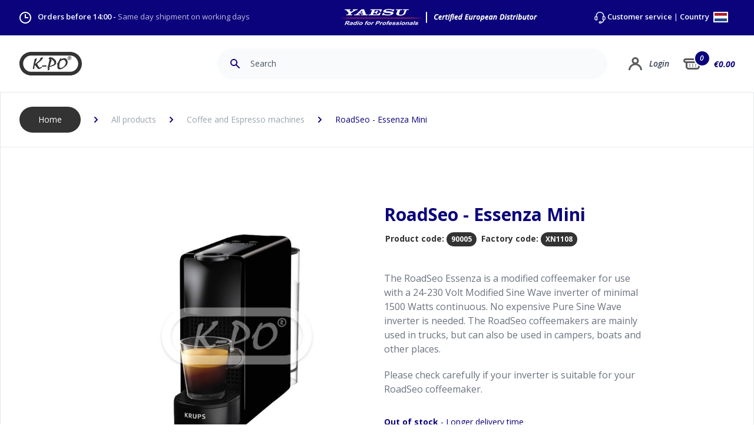

--- FILE ---
content_type: text/html; charset=UTF-8
request_url: https://www.k-po.com/product/k-po-essenza-mini
body_size: 155035
content:

<!DOCTYPE html>
<html lang="EN">
	<head>

    	<meta charset="utf-8">
    	<meta name="viewport" content="width=device-width, initial-scale=1.0, maximum-scale=1.0, minimum-scale=1.0"/>
	    <meta name="author" content="K-PO" />
		<meta name="description" content="Your supplier for CB radios, CB antennas, SWR meters and all other accessories. Order online, send or pick up in Ede The Netherlands.">
		<meta name="keywords"  content="CBShop, Ede, Antenna, Amateur radio, CB radio, Marine radio, Two-way radio, Scanner, Radio receiver, AC / DC, Cable, Truckshop, K-PO, HamKing, Comet, Himunication, Midland, Sirio, TTI, Astatic, Wilson, President,">
		<meta name="Resource-type" content="Document" />

	    <title>RoadSeo - Essenza Mini | K-PO</title>

	    	    <link rel="apple-touch-icon" sizes="180x180" href="/apple-touch-icon.png">
		<link rel="icon" type="image/png" sizes="32x32" href="/favicon-32x32.png">
		<link rel="icon" type="image/png" sizes="16x16" href="/favicon-16x16.png">
		<link rel="manifest" href="/site.webmanifest">
		<link rel="mask-icon" href="/safari-pinned-tab.svg" color="#0b037b">
		<meta name="msapplication-TileColor" content="#0b037b">
		<meta name="theme-color" content="#ffffff">
		
				<link rel="stylesheet" href="/css/tailwind.css">
		<link rel="stylesheet" href="/css/main.css">
		<link rel="stylesheet" href="/css/elmt-buttons.css">

	    <style>

		    		    		    
			
	.autocomplete-suggestions {
	margin-top: 1px;
    box-sizing: content-box;
    background: #11067d;
    cursor: default;
    overflow: auto;
}

.autocomplete-suggestion {
    padding: 8px 0 8px 15px;
    white-space: nowrap;
    overflow: hidden;
    border-bottom: 1px solid #382e92;
}

.autocomplete-no-suggestion {
    padding: 0 15px 0 0;
}

.autocomplete-selected {
    background: #382e92;
    color: #fff;
}


.autocomplete-suggestions strong {
    font-weight: bold;
    color: #fff;
}

.autocomplete-group {
    padding: 0.1rem 0.3rem;
    font-weight: bold;
    font-size: 1rem;
    color: #fff;
    display: block;
    border-bottom: 1px solid #000;
}
			
	/**
 * Owl Carousel v2.3.4
 * Copyright 2013-2018 David Deutsch
 * Licensed under: SEE LICENSE IN https://github.com/OwlCarousel2/OwlCarousel2/blob/master/LICENSE
 */
.owl-carousel,.owl-carousel .owl-item{-webkit-tap-highlight-color:transparent;position:relative}.owl-carousel{display:none;width:100%;z-index:1}.owl-carousel .owl-stage{position:relative;-ms-touch-action:pan-Y;touch-action:manipulation;-moz-backface-visibility:hidden}.owl-carousel .owl-stage:after{content:".";display:block;clear:both;visibility:hidden;line-height:0;height:0}.owl-carousel .owl-stage-outer{position:relative;overflow:hidden;-webkit-transform:translate3d(0,0,0)}.owl-carousel .owl-item,.owl-carousel .owl-wrapper{-webkit-backface-visibility:hidden;-moz-backface-visibility:hidden;-ms-backface-visibility:hidden;-webkit-transform:translate3d(0,0,0);-moz-transform:translate3d(0,0,0);-ms-transform:translate3d(0,0,0)}.owl-carousel .owl-item{min-height:1px;float:left;-webkit-backface-visibility:hidden;-webkit-touch-callout:none}.owl-carousel .owl-item img{display:block;width:100%}.owl-carousel .owl-dots.disabled,.owl-carousel .owl-nav.disabled{display:none}.no-js .owl-carousel,.owl-carousel.owl-loaded{display:block}.owl-carousel .owl-dot,.owl-carousel .owl-nav .owl-next,.owl-carousel .owl-nav .owl-prev{cursor:pointer;-webkit-user-select:none;-khtml-user-select:none;-moz-user-select:none;-ms-user-select:none;user-select:none}.owl-carousel .owl-nav button.owl-next,.owl-carousel .owl-nav button.owl-prev,.owl-carousel button.owl-dot{background:0 0;color:inherit;border:none;padding:0!important;font:inherit}.owl-carousel.owl-loading{opacity:0;display:block}.owl-carousel.owl-hidden{opacity:0}.owl-carousel.owl-refresh .owl-item{visibility:hidden}.owl-carousel.owl-drag .owl-item{-ms-touch-action:pan-y;touch-action:pan-y;-webkit-user-select:none;-moz-user-select:none;-ms-user-select:none;user-select:none}.owl-carousel.owl-grab{cursor:move;cursor:grab}.owl-carousel.owl-rtl{direction:rtl}.owl-carousel.owl-rtl .owl-item{float:right}.owl-carousel .animated{animation-duration:1s;animation-fill-mode:both}.owl-carousel .owl-animated-in{z-index:0}.owl-carousel .owl-animated-out{z-index:1}.owl-carousel .fadeOut{animation-name:fadeOut}@keyframes fadeOut{0%{opacity:1}100%{opacity:0}}.owl-height{transition:height .5s ease-in-out}.owl-carousel .owl-item .owl-lazy{opacity:0;transition:opacity .4s ease}.owl-carousel .owl-item .owl-lazy:not([src]),.owl-carousel .owl-item .owl-lazy[src^=""]{max-height:0}.owl-carousel .owl-item img.owl-lazy{transform-style:preserve-3d}.owl-carousel .owl-video-wrapper{position:relative;height:100%;background:#000}.owl-carousel .owl-video-play-icon{position:absolute;height:80px;width:80px;left:50%;top:50%;margin-left:-40px;margin-top:-40px;background:url(owl.video.play.png) no-repeat;cursor:pointer;z-index:1;-webkit-backface-visibility:hidden;transition:transform .1s ease}.owl-carousel .owl-video-play-icon:hover{-ms-transform:scale(1.3,1.3);transform:scale(1.3,1.3)}.owl-carousel .owl-video-playing .owl-video-play-icon,.owl-carousel .owl-video-playing .owl-video-tn{display:none}.owl-carousel .owl-video-tn{opacity:0;height:100%;background-position:center center;background-repeat:no-repeat;background-size:contain;transition:opacity .4s ease}.owl-carousel .owl-video-frame{position:relative;z-index:1;height:100%;width:100%}	/**
 * Owl Carousel v2.3.4
 * Copyright 2013-2018 David Deutsch
 * Licensed under: SEE LICENSE IN https://github.com/OwlCarousel2/OwlCarousel2/blob/master/LICENSE
 */
.owl-theme .owl-dots,.owl-theme .owl-nav{text-align:center;-webkit-tap-highlight-color:transparent}.owl-theme .owl-nav{margin-top:10px}.owl-theme .owl-nav [class*=owl-]{color:#FFF;font-size:14px;margin:5px;padding:4px 7px;background:#D6D6D6;display:inline-block;cursor:pointer;border-radius:3px}.owl-theme .owl-nav [class*=owl-]:hover{background:#869791;color:#FFF;text-decoration:none}.owl-theme .owl-nav .disabled{opacity:.5;cursor:default}.owl-theme .owl-nav.disabled+.owl-dots{margin-top:10px}.owl-theme .owl-dots .owl-dot{display:inline-block;zoom:1}.owl-theme .owl-dots .owl-dot span{width:10px;height:10px;margin:5px 7px;background:#D6D6D6;display:block;-webkit-backface-visibility:visible;transition:opacity .2s ease;border-radius:30px}.owl-theme .owl-dots .owl-dot.active span,.owl-theme .owl-dots .owl-dot:hover span{background:#869791}	.content-editor a {
	color: #0b037b;
}

.content-editor a:hover {
	text-decoration: underline;
}

.content-editor p {
	margin:  10px 0 0 0;
}

.content-editor ul {
	margin: 0 0 0 0;
	list-style-type: none;
}

.content-editor ul li {
	margin: 16px 0 ;
	padding:  0 0 0 16px;
	border-left: 5px #0b037b solid;
}

.content-editor ul li li {
	margin: 16px 0 ;
	padding:  0;
	border-left: none;
}

.content-editor h2:first-of-type {
	/*margin:  0 0 3rem 0;*/
}

.content-editor h2 {
	margin:  3rem 0;
	font-size: 1.875rem;
    line-height: 2.5rem;
    color: #0b037b;
    font-weight: 700;
}

.content-editor ol {
	margin:  0;
	list-style-type: decimal;
	list-style-position: inside;
}

.content-editor ol ol {
	margin-top: 12px;
	list-style-type: upper-alpha;
}

.content-editor ol li {
	margin: 0;
	padding:  18px 0;
	border-bottom: 1px solid #e5e7eb;
}

.content-editor ol ol li {
	border-top: 1px solid #e5e7eb;
	border-bottom: none;
	/*font-style: italic;*/
}

.content-editor ol ol li:last-child {
	padding-bottom: 0px;
}

.product-content ul {
	margin: 0 0 0 20px;
	list-style-type: disc;
}

.product-content ul li {
	/*margin: 16px 0 ;
	padding:  0 0 0 16px;
	border-left: 5px #0b037b solid;*/
}


.product-specs-content ul {
	margin: 0;
	list-style-type: none;
}

.product-specs-content ul li {
	padding-top:  12px;
	padding-bottom:  12px;
	border-bottom: 1px solid #e5e7eb;
}	
/* Accessibility: hide screen reader texts (and prefer "top" for RTL languages).
Reference: http://blog.rrwd.nl/2015/04/04/the-screen-reader-text-class-why-and-how/ */
.mejs__offscreen {
    border: 0;
    clip: rect( 1px, 1px, 1px, 1px );
    -webkit-clip-path: inset( 50% );
            clip-path: inset( 50% );
    height: 1px;
    margin: -1px;
    overflow: hidden;
    padding: 0;
    position: absolute;
    width: 1px;
    word-wrap: normal;
}

.mejs__container {
    background: #333333;
    box-sizing: border-box;
    font-family: 'Helvetica', Arial, serif;
    position: relative;
    text-align: left;
    text-indent: 0;
    vertical-align: top;
    border-radius: 20px;
}

.mejs__container * {
    box-sizing: border-box;
}

/* Hide native play button and control bar from iOS to favor plugin button */
.mejs__container video::-webkit-media-controls,
.mejs__container video::-webkit-media-controls-panel,
.mejs__container video::-webkit-media-controls-panel-container,
.mejs__container video::-webkit-media-controls-start-playback-button {
    -webkit-appearance: none;
    display: none !important;
}

.mejs__fill-container,
.mejs__fill-container .mejs__container {
    height: 100%;
    width: 100%;
}

.mejs__fill-container {
    background: transparent;
    margin: 0 auto;
    overflow: hidden;
    position: relative;
}

.mejs__container:focus {
    outline: none;
}

.mejs__iframe-overlay {
    height: 100%;
    position: absolute;
    width: 100%;
}

.mejs__embed,
.mejs__embed body {
    background: #000;
    height: 100%;
    margin: 0;
    overflow: hidden;
    padding: 0;
    width: 100%;
}

.mejs__fullscreen {
    overflow: hidden !important;
}

.mejs__container-fullscreen {
    bottom: 0;
    left: 0;
    overflow: hidden;
    position: fixed;
    right: 0;
    top: 0;
    z-index: 1000;
}

.mejs__container-fullscreen .mejs__mediaelement,
.mejs__container-fullscreen video {
    height: 100% !important;
    width: 100% !important;
}

/* Start: LAYERS */
.mejs__background {
    left: 0;
    position: absolute;
    top: 0;
}

.mejs__mediaelement {
    height: 100%;
    left: 0;
    position: absolute;
    top: 0;
    width: 100%;
    z-index: 0;
}

.mejs__poster {
    background-position: 50% 50%;
    background-repeat: no-repeat;
    background-size: cover;
    left: 0;
    position: absolute;
    top: 0;
    z-index: 1;
}

:root .mejs__poster-img {
    display: none;
}

.mejs__poster-img {
    border: 0;
    padding: 0;
}

.mejs__overlay {
    -webkit-box-align: center;
    -webkit-align-items: center;
        -ms-flex-align: center;
            align-items: center;
    display: -webkit-box;
    display: -webkit-flex;
    display: -ms-flexbox;
    display: flex;
    -webkit-box-pack: center;
    -webkit-justify-content: center;
        -ms-flex-pack: center;
            justify-content: center;
    left: 0;
    position: absolute;
    top: 0;
}

.mejs__layer {
    z-index: 1;
}

.mejs__overlay-play {
    cursor: pointer;
}

.mejs__overlay-button {
    background: url('/images/mejs-controls.svg') no-repeat;
    background-position: 0 -39px;
    height: 80px;
    width: 80px;
}

.mejs__overlay:hover > .mejs__overlay-button {
    background-position: -80px -39px;
}

.mejs__overlay-loading {
    height: 80px;
    width: 80px;
}

.mejs__overlay-loading-bg-img {
    -webkit-animation: mejs__loading-spinner 1s linear infinite;
            animation: mejs__loading-spinner 1s linear infinite;
    background: transparent url('/images/mejs-controls.svg') -160px -40px no-repeat;
    display: block;
    height: 80px;
    width: 80px;
    z-index: 1;
}

@-webkit-keyframes mejs__loading-spinner {
    100% {
        -webkit-transform: rotate(360deg);
                transform: rotate(360deg);
    }
}

@keyframes mejs__loading-spinner {
    100% {
        -webkit-transform: rotate(360deg);
                transform: rotate(360deg);
    }
}

/* End: LAYERS */

/* Start: CONTROL BAR */
.mejs__controls {
    bottom: 0;
    display: -webkit-box;
    display: -webkit-flex;
    display: -ms-flexbox;
    display: flex;
    height: 40px;
    left: 0;
    list-style-type: none;
    margin: 0;
    padding: 0 10px;
    position: absolute;
    width: 100%;
    z-index: 3;
}

.mejs__controls:not([style*='display: none']) {
    /*background: rgba(255, 0, 0, 0.7);
    background: -webkit-linear-gradient(transparent, rgba(0, 0, 0, 0.35));
    background: linear-gradient(transparent, rgba(0, 0, 0, 0.35));*/
}

.mejs__button,
.mejs__time,
.mejs__time-rail {
    font-size: 10px;
    height: 40px;
    line-height: 10px;
    margin: 0;
    width: 32px;
}

.mejs__button > button {
    background: transparent url('/images/mejs-controls.svg');
    border: 0;
    cursor: pointer;
    display: block;
    font-size: 0;
    height: 20px;
    line-height: 0;
    margin: 10px 6px;
    overflow: hidden;
    padding: 0;
    position: absolute;
    text-decoration: none;
    width: 20px;
}

/* :focus for accessibility */
.mejs__button > button:focus {
    outline: dotted 1px #999;
}

.mejs__container-keyboard-inactive a,
.mejs__container-keyboard-inactive a:focus,
.mejs__container-keyboard-inactive button,
.mejs__container-keyboard-inactive button:focus,
.mejs__container-keyboard-inactive [role=slider],
.mejs__container-keyboard-inactive [role=slider]:focus {
    outline: 0;
}

/* End: CONTROL BAR */

/* Start: Time (Current / Duration) */
.mejs__time {
    box-sizing: content-box;
    color: #fff;
    font-size: 11px;
    font-weight: bold;
    height: 24px;
    overflow: hidden;
    padding: 16px 6px 0;
    text-align: center;
    width: auto;
}

/* End: Time (Current / Duration) */

/* Start: Play/Pause/Stop */
.mejs__play > button {
    background-position: 0 0;
}

.mejs__pause > button {
    background-position: -20px 0;
}

.mejs__replay > button {
    background-position: -160px 0;
}

/* End: Play/Pause/Stop */

/* Start: Progress Bar */
.mejs__time-rail {
    direction: ltr;
    -webkit-box-flex: 1;
    -webkit-flex-grow: 1;
        -ms-flex-positive: 1;
            flex-grow: 1;
    height: 40px;
    margin: 0 10px;
    padding-top: 10px;
    position: relative;
}

.mejs__time-total,
.mejs__time-buffering,
.mejs__time-loaded,
.mejs__time-current,
.mejs__time-float,
.mejs__time-hovered,
.mejs__time-float-current,
.mejs__time-float-corner,
.mejs__time-marker {
    border-radius: 2px;
    cursor: pointer;
    display: block;
    height: 10px;
    position: absolute;
}

.mejs__time-total {
    background: rgba(255, 255, 255, 0.3);
    margin: 5px 0 0;
    width: 100%;
}

.mejs__time-buffering {
    -webkit-animation: buffering-stripes 2s linear infinite;
            animation: buffering-stripes 2s linear infinite;
    background: -webkit-linear-gradient(135deg, rgba(255, 255, 255, 0.4) 25%, transparent 25%, transparent 50%, rgba(255, 255, 255, 0.4) 50%, rgba(255, 255, 255, 0.4) 75%, transparent 75%, transparent);
    background: linear-gradient(-45deg, rgba(255, 255, 255, 0.4) 25%, transparent 25%, transparent 50%, rgba(255, 255, 255, 0.4) 50%, rgba(255, 255, 255, 0.4) 75%, transparent 75%, transparent);
    background-size: 15px 15px;
    width: 100%;
}

@-webkit-keyframes buffering-stripes {
    from {
        background-position: 0 0;
    }
    to {
        background-position: 30px 0;
    }
}

@keyframes buffering-stripes {
    from {
        background-position: 0 0;
    }
    to {
        background-position: 30px 0;
    }
}

.mejs__time-loaded {
    background: rgba(255, 255, 255, 0.3);
}

.mejs__time-current,
.mejs__time-handle-content {
    background: rgba(255, 255, 255, 0.9);
}

.mejs__time-hovered {
    background: rgba(255, 255, 255, 0.5);
    z-index: 10;
}

.mejs__time-hovered.negative {
    background: rgba(0, 0, 0, 0.2);
}

.mejs__time-current,
.mejs__time-buffering,
.mejs__time-loaded,
.mejs__time-hovered {
    left: 0;
    -webkit-transform: scaleX(0);
        -ms-transform: scaleX(0);
            transform: scaleX(0);
    -webkit-transform-origin: 0 0;
        -ms-transform-origin: 0 0;
            transform-origin: 0 0;
    -webkit-transition: 0.15s ease-in all;
    transition: 0.15s ease-in all;
    width: 100%;
}

.mejs__time-buffering {
    -webkit-transform: scaleX(1);
        -ms-transform: scaleX(1);
            transform: scaleX(1);
}

.mejs__time-hovered {
    -webkit-transition: height 0.1s cubic-bezier(0.44, 0, 1, 1);
    transition: height 0.1s cubic-bezier(0.44, 0, 1, 1);
}

.mejs__time-hovered.no-hover {
    -webkit-transform: scaleX(0) !important;
        -ms-transform: scaleX(0) !important;
            transform: scaleX(0) !important;
}

.mejs__time-handle,
.mejs__time-handle-content {
    border: 4px solid transparent;
    cursor: pointer;
    left: 0;
    position: absolute;
    -webkit-transform: translateX(0);
        -ms-transform: translateX(0);
            transform: translateX(0);
    z-index: 11;
}

.mejs__time-handle-content {
    border: 4px solid rgba(255, 255, 255, 0.9);
    border-radius: 50%;
    height: 10px;
    left: -7px;
    top: -4px;
    -webkit-transform: scale(0);
        -ms-transform: scale(0);
            transform: scale(0);
    width: 10px;
}

.mejs__time-rail:hover .mejs__time-handle-content,
.mejs__time-rail .mejs__time-handle-content:focus,
.mejs__time-rail .mejs__time-handle-content:active {
    -webkit-transform: scale(1);
        -ms-transform: scale(1);
            transform: scale(1);
}

.mejs__time-float {
    background: #eee;
    border: solid 1px #333;
    bottom: 100%;
    color: #111;
    display: none;
    height: 17px;
    margin-bottom: 9px;
    position: absolute;
    text-align: center;
    -webkit-transform: translateX(-50%);
        -ms-transform: translateX(-50%);
            transform: translateX(-50%);
    width: 36px;
}

.mejs__time-float-current {
    display: block;
    left: 0;
    margin: 2px;
    text-align: center;
    width: 30px;
}

.mejs__time-float-corner {
    border: solid 5px #eee;
    border-color: #eee transparent transparent;
    border-radius: 0;
    display: block;
    height: 0;
    left: 50%;
    line-height: 0;
    position: absolute;
    top: 100%;
    -webkit-transform: translateX(-50%);
        -ms-transform: translateX(-50%);
            transform: translateX(-50%);
    width: 0;
}

.mejs__long-video .mejs__time-float {
    margin-left: -23px;
    width: 64px;
}

.mejs__long-video .mejs__time-float-current {
    width: 60px;
}

.mejs__broadcast {
    color: #fff;
    height: 10px;
    position: absolute;
    top: 15px;
    width: 100%;
}

/* End: Progress Bar */

/* Start: Fullscreen */
.mejs__fullscreen-button > button {
    background-position: -80px 0;
}

.mejs__unfullscreen > button {
    background-position: -100px 0;
}

/* End: Fullscreen */

/* Start: Mute/Volume */
.mejs__mute > button {
    background-position: -60px 0;
}

.mejs__unmute > button {
    background-position: -40px 0;
}

.mejs__volume-button {
    position: relative;
}

.mejs__volume-button > .mejs__volume-slider {
    -webkit-backface-visibility: hidden;
    background: rgba(50, 50, 50, 0.7);
    border-radius: 0;
    bottom: 100%;
    display: none;
    height: 115px;
    left: 50%;
    margin: 0;
    position: absolute;
    -webkit-transform: translateX(-50%);
        -ms-transform: translateX(-50%);
            transform: translateX(-50%);
    width: 25px;
    z-index: 1;
}

.mejs__volume-button:hover {
    border-radius: 0 0 4px 4px;
}

.mejs__volume-total {
    background: rgba(255, 255, 255, 0.5);
    height: 100px;
    left: 50%;
    margin: 0;
    position: absolute;
    top: 8px;
    -webkit-transform: translateX(-50%);
        -ms-transform: translateX(-50%);
            transform: translateX(-50%);
    width: 2px;
}

.mejs__volume-current {
    background: rgba(255, 255, 255, 0.9);
    left: 0;
    margin: 0;
    position: absolute;
    width: 100%;
}

.mejs__volume-handle {
    background: rgba(255, 255, 255, 0.9);
    border-radius: 1px;
    cursor: ns-resize;
    height: 6px;
    left: 50%;
    position: absolute;
    -webkit-transform: translateX(-50%);
        -ms-transform: translateX(-50%);
            transform: translateX(-50%);
    width: 16px;
}

.mejs__horizontal-volume-slider {
    display: block;
    height: 36px;
    position: relative;
    vertical-align: middle;
    width: 56px;
}

.mejs__horizontal-volume-total {
    background: rgba(50, 50, 50, 0.8);
    border-radius: 2px;
    font-size: 1px;
    height: 8px;
    left: 0;
    margin: 0;
    padding: 0;
    position: absolute;
    top: 16px;
    width: 50px;
}

.mejs__horizontal-volume-current {
    background: rgba(255, 255, 255, 0.8);
    border-radius: 2px;
    font-size: 1px;
    height: 100%;
    left: 0;
    margin: 0;
    padding: 0;
    position: absolute;
    top: 0;
    width: 100%;
}

.mejs__horizontal-volume-handle {
    display: none;
}

/* End: Mute/Volume */

/* Start: Track (Captions and Chapters) */
.mejs__captions-button,
.mejs__chapters-button {
    position: relative;
}

.mejs__captions-button > button {
    background-position: -140px 0;
}

.mejs__chapters-button > button {
    background-position: -180px 0;
}

.mejs__captions-button > .mejs__captions-selector,
.mejs__chapters-button > .mejs__chapters-selector {
    background: rgba(50, 50, 50, 0.7);
    border: solid 1px transparent;
    border-radius: 0;
    bottom: 100%;
    margin-right: -43px;
    overflow: hidden;
    padding: 0;
    position: absolute;
    right: 50%;
    visibility: visible;
    width: 86px;
}

.mejs__chapters-button > .mejs__chapters-selector {
    margin-right: -55px;
    width: 110px;
}

.mejs__captions-selector-list,
.mejs__chapters-selector-list {
    list-style-type: none !important;
    margin: 0;
    overflow: hidden;
    padding: 0;
}

.mejs__captions-selector-list-item,
.mejs__chapters-selector-list-item {
    color: #fff;
    cursor: pointer;
    display: block;
    list-style-type: none !important;
    margin: 0 0 6px;
    overflow: hidden;
    padding: 0;
}

.mejs__captions-selector-list-item:hover,
.mejs__chapters-selector-list-item:hover {
    background-color: rgb(200, 200, 200) !important;
    background-color: rgba(255, 255, 255, 0.4) !important;
}

.mejs__captions-selector-input,
.mejs__chapters-selector-input {
    clear: both;
    float: left;
    left: -1000px;
    margin: 3px 3px 0 5px;
    position: absolute;
}

.mejs__captions-selector-label,
.mejs__chapters-selector-label {
    cursor: pointer;
    float: left;
    font-size: 10px;
    line-height: 15px;
    padding: 4px 10px 0;
    width: 100%;
}

.mejs__captions-selected,
.mejs__chapters-selected {
    color: rgba(33, 248, 248, 1);
}

.mejs__captions-translations {
    font-size: 10px;
    margin: 0 0 5px;
}

.mejs__captions-layer {
    bottom: 0;
    color: #fff;
    font-size: 16px;
    left: 0;
    line-height: 20px;
    position: absolute;
    text-align: center;
}

.mejs__captions-layer a {
    color: #fff;
    text-decoration: underline;
}

.mejs__captions-layer[lang=ar] {
    font-size: 20px;
    font-weight: normal;
}

.mejs__captions-position {
    bottom: 15px;
    left: 0;
    position: absolute;
    width: 100%;
}

.mejs__captions-position-hover {
    bottom: 35px;
}

.mejs__captions-text,
.mejs__captions-text * {
    background: rgba(20, 20, 20, 0.5);
    box-shadow: 5px 0 0 rgba(20, 20, 20, 0.5), -5px 0 0 rgba(20, 20, 20, 0.5);
    padding: 0;
    white-space: pre-wrap;
}

.mejs__container.mejs__hide-cues video::-webkit-media-text-track-container {
    display: none;
}

/* End: Track (Captions and Chapters) */

/* Start: Error */
.mejs__overlay-error {
    position: relative;
}
.mejs__overlay-error > img {
    left: 0;
    max-width: 100%;
    position: absolute;
    top: 0;
    z-index: -1;
}
.mejs__cannotplay,
.mejs__cannotplay a {
    color: #fff;
    font-size: 0.8em;
}

.mejs__cannotplay {
    position: relative;
}

.mejs__cannotplay p,
.mejs__cannotplay a {
    display: inline-block;
    padding: 0 15px;
    width: 100%;
}
/* End: Error */

									#basket-total-item-cirk {
			    -webkit-transition: all 1s ease;
			    -moz-transition: all 1s ease;
			    -o-transition: all 1s ease;
			    transition: all 1s ease;
			}

			#basket-total-item-cirk.animate {
			    /*background-color: #cc0000;*/
			    animation: aniCirk 0.4s ease-out 1;
			}

			#basket-total-item-cirk-mobile {
			    -webkit-transition: all 1s ease;
			    -moz-transition: all 1s ease;
			    -o-transition: all 1s ease;
			    transition: all 1s ease;
			}

			#basket-total-item-cirk-mobile.animate {
			    /*background-color: #cc0000;*/
			    animation: aniCirk 0.4s ease-out 1;
			}

			@keyframes aniCirk {
			  100%  {
			  	background-color: #10b981;
			  	scale: 1.2;
			  }
			}

			#basket-price {
			    -webkit-transition: all 1s ease;
			    -moz-transition: all 1s ease;
			    -o-transition: all 1s ease;
			    transition: all 1s ease;
				transform: scale(2);
			}
			
			#basket-price.animate {
			    animation: aniPrice 0.4s ease-out 1;
			}


			#basket-price-mobile {
			    -webkit-transition: all 1s ease;
			    -moz-transition: all 1s ease;
			    -o-transition: all 1s ease;
			    transition: all 1s ease;
				transform: scale(2);
			}
			
			#basket-price-mobile.animate {
			    animation: aniPrice 0.4s ease-out 1;
			}

			@keyframes aniPrice {
			  100%  {
			  	color: #10b981;
			  	margin-left: 4px;
			  }
			}

			.bAddToCart.animate {
				
				animation: aniButton 0.4s ease-out 1;
			}

			@keyframes aniButton {
			  100%  {
			  	background-color: #10b981;
			  	scale: 1.2;
			  }
			}
						
		</style>
		
				<link rel="preconnect" href="https://fonts.gstatic.com">
		<link href="https://fonts.googleapis.com/css2?family=Open+Sans:ital,wght@0,300;0,400;0,600;0,700;1,300;1,400;1,600;1,700&display=swap" rel="stylesheet">
		
		<!-- Global site tag (gtag.js) - Google Analytics -->
<script async src="https://www.googletagmanager.com/gtag/js?id=UA-127797194-2"></script>
<script>
  window.dataLayer = window.dataLayer || [];
  function gtag(){dataLayer.push(arguments);}
  gtag('js', new Date());

  gtag('config', 'UA-127797194-2');
</script>

	</head>

	<body class="font-body">

		

            



    <div id="overlay-country" class="hidden fixed flex bg-kpogray w-full h-full top-0 left-0 z-50 bg-opacity-75">

        
        
        <div class="
                rounded-lg
                overflow-hidden
                flex-grow
                m-auto 
                max-w-xs
                border 
                border-gray-150 
                shadow-lg 
                transition-shadow 
                duration-300
                bg-white
            ">

                <input type="hidden" name="CRAFT_CSRF_TOKEN" value="_2pUHSnq0yJlihr4-k7aHllVE1tIxO4CBqdkQMEKDugqJZbbjgriipJHLER2pOBBHfN7qIg3lXU4HX83fJC2MWf1UyO3R0KxdXfh6s1FmO0=">
                <input type="hidden" name="action" value="users/login">

                
                <div class="bg-kpoblue">

                    <svg class="py-8 w-28 m-auto" version="1.1" id="Layer_1" xmlns="http://www.w3.org/2000/svg" xmlns:xlink="http://www.w3.org/1999/xlink" x="0px" y="0px" viewBox="0 0 399.74 150.22" style="enable-background:new 0 0 399.74 150.22;" xml:space="preserve">
                        <path fill="#FFFFFF" d="M324.63,150.22H75.11C33.7,150.22,0,116.53,0,75.11S33.7,0,75.11,0h249.52c41.42,0,75.11,33.7,75.11,75.11C399.74,116.53,366.05,150.22,324.63,150.22z M75.11,23.5c-28.46,0-51.61,23.15-51.61,51.61s23.15,51.61,51.61,51.61h249.52c28.46,0,51.61-23.15,51.61-51.61c0-28.46-23.15-51.61-51.61-51.61H75.11z"/>
                        <path fill="#FFFFFF" d="M97.2,47.62l-6.09,28.19l0.58,1.67l0.25,1.58c0,0-0.33,0.42-0.5,0.67s-0.5,0.67-0.75,1c-0.25,0.33-0.5,1.42-0.67,1.83c-0.17,0.42-0.5,1.58-0.5,1.58s-0.42,4.25-0.33,4.59c0.08,0.33-0.92,5.17-0.92,5.17s-0.58,1.25-0.58,1.67c0,0.42-0.5,1.92-0.5,2.34c0,0.42-0.17,1.33-0.25,1.75c-0.08,0.42-0.08,0.25-0.08,1c0,0.75,0.08,1.25,0,1.75c-0.08,0.5-0.5,1.25-0.5,1.25l-0.33,1.5c0,0,0,0.75,0.08,1c0.08,0.25,0.08,0.25,0.08,0.25s-0.25,0.92,0,1.42c0.25,0.5,0.15,1.03,0.5,1.08c1.5,0.25,1.41,0.29,2,0.25c1.17-0.08,1.25,0.08,1.58,0.08s-0.33-0.08,0.33,0c0.67,0.08,0.33,0.17,1.08,0.08c0.75-0.08,0.5-0.08,1.08-0.17c0.58-0.08,0,0.17,0.58-0.08c0.58-0.25,0.92-0.58,0.92-0.83s0.08-0.83,0.33-1.67c0.25-0.83,0.5-1.5,0.5-1.92s0.92-5.67,0.92-6.01s0.33-1.75,0.5-2.09c0.17-0.33,0.17-0.67,0.08-1.08c-0.08-0.42-0.33-1.58-0.25-1.83c0.08-0.25,0.33-0.67,0.5-0.92s0.17-1.33,0.25-1.67c0.08-0.33,0.42-1.58,0.5-2c0.08-0.42,0.08-1.17,0.25-1.5c0.17-0.33,0.33-1,0.42-1.5c0.08-0.5,0.08-0.58,0.33-1.17c0.25-0.58,0.5-0.67,0.75-0.92c0.25-0.25-0.25-0.25,0.25-0.25s0.5-0.25,0.58,0.33c0.08,0.58,0.17,1.17,0.33,1.42s0.67,0.75,0.92,1c0.25,0.25,0.58,0.42,1.08,1c0.5,0.58,0.33,0.42,0.67,1.17c0.33,0.75,0.25,0.92,0.83,1.5c0.58,0.58,0.5,0.75,0.92,1.08c0.42,0.33,0.25,0.08,0.83,0.83c0.58,0.75,0.75,1,1,1.5c0.25,0.5,0.5,0.83,1,1.33c0.5,0.5,0.92,0.42,1.17,1.17c0.25,0.75,0.75,1.58,0.75,1.58s0.75,0.92,1.25,1.33c0.5,0.42,0.75,0.33,1,0.75c0.25,0.42-0.67-0.42,0.25,0.42c0.92,0.83,1.5,1.33,1.5,1.33l1.17,1.33c0,0,0.83,0.42,0.92,0.67s1,1.83,1,1.83s0.5,0.83,0.75,1.08c0.25,0.25,1,0.92,1.33,1.17c0.33,0.25,0.17,0.58,1.25,0.92c1.08,0.33,1.75,0.75,2.34,1c0.58,0.25,2.25,0.08,2.5,0.08c0.25,0,2.5-0.42,2.5-0.42l1.75-0.75l4.84-2.09c0,0,2.84-1.75,3.17-1.75s2.42-1.42,2.67-1.58c0.25-0.17,2.5-1.25,2.5-1.25l1.42-1.17c0,0,0.25-0.67,0.08-1.33c-0.17-0.67-1-1.5-1-1.5l-0.42-1c0,0,0.17-0.92-0.08-1c-0.25-0.08-0.67-0.42-0.67-0.42l-0.92,0.17c0,0-0.17,0.5-0.42,0.5s-1,0.25-1,0.25l-0.92,0.5l-0.75,0.58c0,0-0.4,0.37-0.75,0.5c-1.58,0.58-2.25,0.75-2.5,0.92s-0.83,0.42-1.25,0.58c0,0-1,0.41-1.33,0.5c-1.25,0.33-1.92,0.42-2.17,0.42s-1-0.25-1-0.25s-0.75-0.42-1-0.58c-0.25-0.17-1.25-0.92-1.25-0.92l-0.5-0.5c0,0-2.42-3-2.75-3.17s-2-2.92-2-2.92s-0.58-0.83-0.75-1.17s-0.75-1.67-0.75-1.67l-0.58-1l-0.67-1.08c0,0-0.08-0.58-0.33-0.92c-0.25-0.33-0.92-1.25-1-1.5s-0.33-0.92-0.33-0.92s-0.33-0.67-0.58-1c-0.25-0.33-0.58-1.42-0.58-1.42l-1.17-1.83c0,0-0.08-0.67-0.33-0.83c-0.25-0.17-0.67-0.67-0.67-0.67l-0.25-0.75c0,0-0.08-0.67,0-0.92s0.33-0.25,0.67-0.5c0.33-0.25,0.58-0.5,0.83-0.75s1-1,1.25-1.08s0.83-0.92,1.08-1s2.67-2,3-2.17c0.33-0.17,1.17-1,1.5-1.17c0.33-0.17,0.92-0.92,1.33-1.17c0.42-0.25,1-0.83,1.33-0.92s2.84-2.34,3.09-2.75c0.25-0.42,1.75-1.42,2.09-1.75c0.33-0.33,1-0.92,1.42-1.17c0.42-0.25,1.5-1.42,1.5-1.42s2.17-1.92,2.42-2.17s2.09-2,2.09-2s1.5-0.92,1.75-1.25c0.25-0.33,1.5-1.92,1.75-2.17c0.25-0.25,1.17-1.25,1.5-1.58c0.33-0.33,1-0.67,1.17-1.08c0.17-0.42,0.17-0.75,0.58-1.17c0.42-0.42,0.5-0.75,1-1.08c0.5-0.33,0.67-0.58,1.17-0.92c0.5-0.33,1-0.75,1-0.75s1-0.92,1.17-1.25c0.17-0.33,1.08-1.33,1.08-1.67c0-0.33,0.5-1.5,0.5-1.5l0.25-1.5l0.17-2v-1.67c0,0-0.17-0.67-0.42-0.92c-0.25-0.25-0.5-0.58-0.92-0.75c-0.42-0.17,0.08-0.17-0.42-0.17c-0.5,0-1,0.08-1,0.08l-1.08,0.67c-1.08-0.08-1.83-0.17-1.83-0.17s-0.75,0.17-1,0.08c-0.25-0.08-0.42,0.25-0.75,0.33s-1.17,0.5-1.17,0.5c-1.08,0.42-0.83,0.5-1.5,0.67s-0.92,0.42-1.33,0.42c-0.42,0-0.83-0.08-1.33,0c-0.5,0.08-0.58,0-1.17,0.25c-0.58,0.25-0.75,0.25-1.17,0.5c-0.42,0.25-0.75,0.67-1.08,0.75c-0.33,0.08-1,0.92-1,0.92l-0.25,1.42l0.5,0.83c0,0,0.25,0.42,0.58,0.67c0.33,0.25,0.5,0.67,0.58,1c0.08,0.33,0.25,0.58,0.08,0.92c-0.17,0.33-0.08,0.92-0.42,1.17c-0.33,0.25-0.58,0.67-0.92,1.08c-0.33,0.42-1,1.25-1.25,1.42s-1.08,1.58-1.08,1.58s-0.25,0.42-0.75,0.92c-0.5,0.5-1.17,1.5-1.17,1.5s-1.17,1.08-1.5,1.58c-0.33,0.5-1.08,1-1.33,1.5c-0.25,0.5-1.92,2.17-2.42,2.42c-0.5,0.25-1.17,1-1.75,1.5c-0.58,0.5-1.33,1.5-1.67,1.67c-0.33,0.17-2.92,2.42-2.92,2.42s-3.92,3.75-4.17,3.84c-0.25,0.08-1.67,1.33-1.92,1.5c-0.25,0.17-1.67,1.5-1.92,1.58s-1.33,1.08-1.33,1.08s-0.75,0.67-1.17,1.08c-0.42,0.42-0.75,0.92-1.33,1.17c-0.58,0.25-1.08,0.75-1.92,1.17c-0.83,0.42-1.08,0.67-1.33,0.75s-0.58,0.17-0.58,0.17c-0.42-0.08-0.58-0.17-0.67-0.58s0.58-1.75,0.58-1.75l1.25-2.42l0.42-2.84c0,0,1-3.25,1-3.5s0.5-1.5,0.58-1.75s0.75-1.5,0.75-1.83c0-0.33,1-2.67,1-2.67s1.08-2.42,1.25-2.67c0.17-0.25,0.5-1.17,0.58-1.58s0.92-2.5,0.92-2.5l0.5-1.67c0,0,0.5-1.67,0.75-2.09c0.25-0.42,0.92-0.75,0.83-1.42s0.5-1.67,0-2c-0.5-0.33-0.33-1.17-0.75-1.42c-0.42-0.25-0.92-1.08-1.17-1.33c-0.25-0.25-0.08-0.58-0.58-0.75c-0.5-0.17-0.83-0.42-1.25-0.25c-0.42,0.17-0.5,0.33-0.92,0.58c-0.42,0.25-0.33,0.5-0.92,0.58c-0.58,0.08-0.92,0.42-1.33,0.42s-1.33,0.33-1.33,0.33s-0.83,0.42-1.08,0.67c-0.25,0.25-0.42,0.67-1,0.83c-0.58,0.17-1.17,0.75-1.42,0.92c-0.25,0.17-0.67,0.5-0.92,0.83s-0.58,0.5-0.75,0.75C97.53,46.87,97.2,47.62,97.2,47.62z"/>
                        <path fill="#FFFFFF" d="M150.9,86.22c0,0,0.84,0.26,1.05,0.32s1.16,0.26,1.63,0.26s0.84,0,1.26-0.05c0.42-0.05,1.26-0.32,1.89-0.32c0.63,0,1.16-0.26,2.21-0.16s1.21,0.26,2.26,0.16c1.05-0.11,1.58-0.11,2.42-0.16c0.84-0.05,3.1,0,3.42,0c0.32,0,2.21-0.11,2.73-0.16c0.53-0.05,1.89,0.26,1.89,0.26l1.42,0.58c0,0,0.11,0.37,0.26,0.63c0.16,0.26,0.42,0.58,0.47,1c0.05,0.42,0.11,1.31,0.05,1.47c-0.05,0.16-0.32,0.84-0.42,1c-0.11,0.16-0.53,1.1-0.68,1.21c-0.16,0.11-0.42,0.32-0.68,0.47c-0.26,0.16-0.84,0.53-1,0.58c-0.16,0.05-0.63,0.16-0.84,0.26s-0.79,0.26-1,0.26c-0.21,0-0.95,0.11-1.31,0.05s-2.89-0.26-2.89-0.26h-2.16l-1.05-0.05c0,0-1.26,0.16-1.42,0.21c-0.16,0.05-2.05,0.21-2.37,0.26c-0.32,0.05-1.05,0.16-1.21,0.16c-0.16,0-1.74,0.05-2,0c-0.26-0.05-1-0.37-1.31-0.37s-0.79,0-1.26-0.05s-1-0.21-1.31-0.21c-0.32,0-0.58,0-1.05,0s-0.53-0.11-0.95,0s-0.89,0.16-1.16,0.21s-0.89,0.11-1.1,0.16c-0.21,0.05-0.42-0.05-1-0.11s-1,0-1.26-0.11s-0.74-0.26-0.74-0.26s-0.37-0.26-0.53-0.37c-0.16-0.11,0.05-0.26-0.21-0.53c-0.26-0.26-0.32-0.58-0.32-0.79s0.42-0.74,0.42-0.74s0.42-0.37,0.58-0.63c0.16-0.26,0.58-0.53,0.74-0.63c0.16-0.11,0.95-0.32,1.16-0.58c0.21-0.26,0.68-0.21,0.74-0.47c0.05-0.26,0.37-0.74,0.42-0.89c0.05-0.16,0.42-0.63,0.42-0.63l0.32-0.32c0,0,0.53-0.37,0.74-0.42s0.89-0.32,0.89-0.32s0.32-0.16,0.58-0.16S150.69,86.33,150.9,86.22z"/>
                        <path fill="#FFFFFF" d="M235.03,64c-0.08-0.21,0-0.88-0.08-1.34c-0.08-0.46-0.17-1.09-0.25-1.51c-0.08-0.42-0.67-2.3-0.84-2.68c-0.17-0.38-0.5-1.05-0.67-1.55s-0.63-1.17-0.71-1.38c-0.08-0.21-0.92-1.34-0.92-1.34l-1.38-1.67c0,0-0.33-0.42-0.59-0.75c-0.25-0.33-0.8-0.67-0.8-0.67l-0.13-0.5c0,0-0.42-0.46-0.67-0.63c-0.25-0.17-0.59-0.54-0.71-0.71c-0.13-0.17-0.21-0.38-0.33-0.5c-0.13-0.13-0.54-0.46-0.67-0.5c-0.13-0.04-0.71-0.63-0.71-0.63s-0.33-0.71-0.5-0.84c-0.17-0.13-0.5-0.59-0.63-0.67c-0.13-0.08-0.67-0.38-0.92-0.5c-0.25-0.13-0.88-0.38-1.34-0.59c-0.46-0.21-0.71-0.92-0.92-1c-0.21-0.08-0.38-0.63-0.54-0.71c-0.17-0.08-0.84-0.71-0.96-0.75c-0.13-0.04-0.63-0.5-0.63-0.5s-0.42-0.17-0.71-0.25c-0.29-0.08-0.63-0.33-0.8-0.46c-0.17-0.13-0.88-0.5-0.88-0.5s-0.33-0.25-0.59-0.5c-0.25-0.25-0.46-0.42-0.71-0.63c-0.25-0.21-0.67-0.38-0.84-0.5c-0.17-0.13-0.84-0.46-1.09-0.63c-0.25-0.17-1.38-0.67-1.72-0.75c-0.33-0.08-1.05-0.38-1.21-0.46c-0.17-0.08-0.88-0.42-1.42-0.54c-0.54-0.13-0.88-0.33-1.05-0.42c-0.17-0.08-0.75-0.38-0.75-0.38s-2.39-0.71-2.64-0.8c-0.25-0.08-0.67-0.25-0.8-0.29c-0.13-0.04-0.33-0.29-0.5-0.33c-0.17-0.04-0.84-0.29-1.05-0.29c-0.21,0-0.63,0-0.88,0c-0.25,0-0.88-0.21-1.26-0.21c-0.38,0-0.33-0.42-0.54-0.5c-0.21-0.08-1.05-0.21-1.42-0.21c-0.38,0-0.59,0-1.13,0.04c-0.54,0.04-0.88,0.5-1.26,0.59c-0.38,0.08-0.33,0.25-0.8,0.38c-0.46,0.13-0.63,0.8-0.96,0.92c-0.33,0.13-1.55,0.75-1.55,0.75l-0.59,0.38l-0.5,0.29l-0.33,0.38c0,0-0.42,0.42-0.54,0.5c-0.13,0.08-0.54,0.38-0.84,0.59c-0.29,0.21-0.46,0.42-0.63,0.5c-0.17,0.08-0.5,0.29-0.71,0.54c-0.21,0.25-0.54,0.42-0.75,0.63c-0.21,0.21-0.29,0.5-0.29,0.67c0,0.17-0.29,0.59-0.33,0.8c-0.04,0.21,0,0.59,0,0.71c0,0.13,0.13,0.59,0.17,0.71s0.33,0.54,0.38,0.67c0.04,0.13,0.46,0.63,0.59,0.71c0.13,0.08,0.38,0.54,0.38,0.54s0.63,0.67,0.8,0.8c0.17,0.13,0.54,0.8,0.67,0.88c0.13,0.08,0.92,0.96,1,1.09c0.08,0.13,0.71,0.75,0.84,0.92c0.13,0.17,0.63,1.34,0.75,1.47s0.08,0.42,0.21,0.63c0.13,0.21,0.13,0.46,0.13,0.67c0,0.21-0.08,0.46-0.08,0.75c0,0.29-0.08,0.42-0.13,0.54c-0.04,0.13-0.5,1.05-0.5,1.05s-0.17,0.75-0.17,0.96c0,0.21-0.33,0.8-0.42,0.96c-0.08,0.17-0.38,1.09-0.38,1.3c0,0.21-0.46,1.05-0.5,1.21c-0.04,0.17-0.67,2.64-0.67,2.89c0,0-0.38,1.26-0.46,1.8c-0.08,0.54-0.67,1.51-0.71,1.67c-0.04,0.17-0.46,2.22-0.46,2.22s-0.33,0.5-0.33,0.84s0,0.54,0,0.54s0.17,0.29,0.25,0.42c0.08,0.13,0.21,0.42,0.21,0.71s-0.13,0.63-0.21,0.8c-0.08,0.17-0.21,0.46-0.21,0.46s-0.13,0.46-0.21,0.63c-0.08,0.17-0.25,0.71-0.25,0.88s-0.33,0.59-0.33,0.75s-0.33,0.88-0.29,1c0.04,0.13-0.17,0.63-0.21,1c-0.04,0.38-0.25,1.3-0.25,1.42s-0.29,1.05-0.29,1.34s-0.04,0.92-0.08,1.3c-0.04,0.38-0.21,1-0.29,1.34c-0.08,0.33-0.67,2.05-0.67,2.22s-0.29,1.13-0.29,1.34c0,0.21-0.29,0.96-0.29,1.09c0,0.13-0.25,1.38-0.25,1.51s-0.21,0.38-0.21,0.59c0,0.21-0.17,0.96-0.17,0.96l0.21,0.54c0,0-0.08,0.88-0.04,1.13c0.04,0.25,0.17,0.59,0.21,0.96c0.04,0.38,0.04,0.5,0,0.75c-0.04,0.25-0.21,0.59-0.38,0.71c-0.17,0.13-0.38,0.46-0.42,0.59c-0.04,0.13-0.88,0.59-0.88,0.59s-1,0.71-1.47,0.88c-0.46,0.17-0.84,0.29-1.38,0.38c-0.54,0.08-0.54,0.29-0.71,0.29s-0.63,0.17-1,0.42c-0.38,0.25-0.42,0.29-0.59,0.5c-0.17,0.21,0,0.5,0.04,0.67c0.04,0.17,0.38,0.63,0.46,0.75c0.08,0.13,0.42,0.42,0.42,0.42l0.42,0.38l0.96,0.63c0,0,1.17,0.33,1.38,0.38c0.21,0.04,0.75,0.17,0.92,0.25c0.17,0.08,0.25,0.13,0.38,0.21c0.13,0.08,0.42,0.42,0.42,0.42s0.25,0.67,0.21,0.8s0.04,0.8,0.04,0.8s-0.25,0.67-0.29,0.84c-0.04,0.17,0,0.33,0,0.33s0,0.46,0,0.59c0,0.13-0.21,0.33-0.29,0.46c-0.08,0.13-0.38,0.75-0.5,0.88c-0.13,0.13-0.33,0.59-0.42,0.75c-0.08,0.17-0.25,0.75-0.42,1.09s-0.04,0.5-0.08,0.67s-0.25,1.34-0.25,1.34s0.08,2.85,0.08,3.06c0,0.21-0.04,1.3-0.13,1.55c-0.08,0.25,0.08,0.75,0.08,0.75l0.33,0.96c0,0,0.17,0.54,0.25,0.67c0.08,0.13,0.75,0.96,0.88,1.13c0.13,0.17,0.84,0.8,0.96,0.88c0.13,0.08,1.34,0.17,1.51,0.17s0.84-0.04,1.05-0.04s1.17-0.54,1.51-0.59c0.33-0.04,0.67-0.5,1.13-0.75c0.46-0.25,0.54-0.59,0.54-0.59l0.42-0.33c0,0,0.5-0.75,0.8-1.05c0.29-0.29,0.63-0.46,0.84-0.67c0.21-0.21,0.25-0.25,0.25-0.25l0.33-0.8c0,0,0.46-0.42,0.67-0.67c0.21-0.25,0.54-0.42,0.71-0.54c0.17-0.13,0.17-0.54,0.21-0.75s0.08-0.46,0.08-0.46s-0.13-0.33-0.33-0.46c-0.21-0.13-0.13-0.17-0.59-0.59c-0.46-0.42-0.38-0.29-0.46-0.42c-0.08-0.13-0.29-0.33-0.38-0.5c-0.08-0.17-0.25-0.5-0.25-0.71s-0.13-0.84-0.13-0.84s-0.13-0.42-0.17-0.59c-0.04-0.17,0.29-2.26,0.29-2.43s0.17-1.88,0.25-2.05c0.08-0.17,0.29-2.89,0.38-3.06c0.08-0.17,0.08-1.21,0.33-1.51c0.25-0.29,0.17-0.29,0.17-0.29l0.21-0.21l0.17-0.08c0,0,0.17,0,0.8-0.04c0.21-0.01,0.88,0.04,1.05,0.04s0.67-0.08,1-0.21c0.33-0.13,0.5,0,0.75-0.04c0.25-0.04,0.75-0.25,0.96-0.29c0.21-0.04,0.96-0.42,0.96-0.42s1.72-0.54,1.97-0.67c0.25-0.13,0.75-0.29,0.96-0.38c0.21-0.08,1.05-0.29,1.21-0.29s2.85-1.13,2.85-1.13l2.22-0.5c0,0,2.09-0.54,2.22-0.63c0.13-0.08,1.38-0.67,1.67-0.75c0.29-0.08,1.17-0.54,1.34-0.59c0.17-0.04,1.63-0.46,1.8-0.5c0.17-0.04,1.3-0.42,1.76-0.59c0.46-0.17,0.75-0.46,1.09-0.46s3.18-1.47,3.31-1.55c0.13-0.08,0.84-0.38,1.13-0.54s0.38-0.21,0.67-0.42c0.29-0.21,1.13-0.63,1.26-0.75c0.13-0.13,1.05-0.63,1.17-0.71c0.13-0.08,0.96-0.63,0.96-0.63s1.13-0.46,1.26-0.54c0.13-0.08,0.88-0.5,1-0.59c0.13-0.08,0.5-0.46,0.63-0.63s0.92-0.59,1.13-0.67c0.21-0.08,1.05-1.55,1.3-1.72c0.25-0.17,1.21-1.63,1.3-1.8c0.08-0.17,0.54-1.38,0.54-1.38l0.63-1.55l0.71-2.01c0,0,0.54-3.47,0.54-3.6c0-0.13,0.13-2.6,0.13-2.6S235.11,64.21,235.03,64z M223.5,71.81c-0.08,0.35-0.08,0.8-0.13,1.1c-0.05,0.29-0.03,0.48-0.11,0.72c-0.08,0.24-0.27,0.59-0.38,0.94c-0.11,0.35-0.13,0.56-0.27,0.75c-0.13,0.19-0.54,1.29-0.72,1.42c-0.19,0.13-0.43,0.43-0.54,0.59c-0.11,0.16-0.64,0.67-0.72,0.83c-0.08,0.16-0.64,0.7-0.8,0.83c-0.16,0.13-0.83,0.83-1.1,0.91c-0.27,0.08-0.91,0.46-0.99,0.51c-0.08,0.05-0.91,0.67-0.99,0.72c-0.08,0.05-1.02,0.59-1.23,0.64c-0.21,0.05-0.78,0.27-0.78,0.27l-0.91,0.67c0,0-0.48,0.24-0.59,0.29c-0.11,0.05-0.48,0.29-0.67,0.35c-0.19,0.05-0.64,0.32-0.88,0.48c-0.24,0.16-0.83,0.67-0.83,0.67s-0.4,0.24-0.7,0.35c-0.29,0.11-0.19-0.08-1.12,0.38c-0.94,0.46-1.34,0.56-1.45,0.64c-0.11,0.08-1.15,0.35-1.31,0.4c-0.16,0.05-0.8,0.46-1.18,0.51c-0.38,0.05-1.5,0.54-1.63,0.62s-1.1,0.48-1.45,0.62c-0.35,0.13-1.66,0.43-1.71,0.51c-0.05,0.08-1.63,0.72-1.74,0.75c-0.11,0.03-0.88,0.27-0.88,0.27s-0.59,0.13-0.75,0.19c-0.16,0.05-0.94,0.19-1.02,0.19s-0.13-0.03-0.4-0.03c-0.27,0-0.29,0.03-0.4-0.03c-0.11-0.05-0.29-0.13-0.29-0.29c0-0.16,0-0.8,0.03-0.91c0.03-0.11-0.05-0.4,0.03-0.62c0.08-0.21,0.35-0.94,0.4-1.12c0.05-0.19,0.27-0.75,0.29-1.04c0.03-0.29,0.21-1.5,0.29-1.61c0.08-0.11,0.29-1.47,0.35-1.63c0.05-0.16,0.29-1.02,0.29-1.02s0.16-0.7,0.21-0.78c0.05-0.08,0.29-0.96,0.29-0.96s0.27-0.8,0.35-0.99s0.19-0.62,0.27-0.83c0.08-0.21,0.21-0.67,0.32-0.94c0.11-0.27,0.29-0.51,0.4-0.75c0.11-0.24,0.08-0.38,0.32-0.67c0.24-0.29,0.32-0.8,0.4-0.91s0.16-0.38,0.19-0.72c0.03-0.35,0.05-0.54-0.05-0.75c-0.11-0.21-0.08-0.35-0.16-0.54c-0.08-0.19-0.27-0.35-0.21-0.75c0.05-0.4,0.13-0.4,0.19-0.59c0.05-0.19,0.19-0.38,0.43-0.56c0.24-0.19,0.48-0.13,0.54-0.59c0.05-0.46,0.05-0.7,0.05-0.96c0-0.27,0.38-0.96,0.35-1.1c-0.03-0.13,0.29-0.88,0.32-1.04c0.03-0.16,0.29-0.48,0.4-0.72c0.11-0.24,0.29-0.54,0.4-0.67c0.11-0.13,0.86-1.77,0.99-1.98c0.13-0.21,0.32-1.04,0.4-1.15c0.08-0.11,0.56-0.91,0.59-1.07c0.03-0.16,0.24-0.43,0.27-0.67c0.03-0.24,0.48-1.12,0.48-1.26c0-0.13,0.05-0.37,0.16-0.54c0.11-0.16,0.4-0.62,0.4-0.8c0-0.19,0.21-0.43,0.29-0.86c0.08-0.43,0.27-0.83,0.27-1.07c0-0.24,0.4-0.62,0.37-0.8c-0.03-0.19,0.08-0.72,0.05-0.86c-0.03-0.13-0.11-1.61-0.13-1.71c-0.03-0.11-0.11-0.62-0.21-0.75c-0.11-0.13-0.29-0.43-0.37-0.54c-0.08-0.11-0.21-0.27-0.29-0.38s-0.35-0.38-0.35-0.38s-0.29-0.51-0.4-0.67c-0.11-0.16-0.21-0.46-0.37-0.51c-0.16-0.05-0.32-0.29-0.48-0.4c-0.16-0.11-0.43-0.51-0.51-0.56c-0.08-0.05-0.51-0.43-0.51-0.43l-0.35-0.37c0,0-0.7-0.62-0.78-0.67c-0.08-0.05-0.13-0.21-0.21-0.21c0,0-0.62-0.32-0.7-0.43s-0.56-0.43-0.64-0.51c-0.08-0.08-0.62-0.54-0.62-0.54l-0.19-0.21c0,0-0.11-0.21-0.03-0.27c0.08-0.05,0.11-0.19,0.32-0.21c0.21-0.03,0.43,0,0.59,0.11c0.16,0.11,0.56,0.24,0.88,0.35c0.32,0.11,0.54,0.21,0.7,0.27c0.16,0.05,0.13,0.11,0.7,0.29c0.56,0.19,0.86,0.35,1.02,0.4c0.16,0.05,0.7,0.19,0.99,0.24c0.29,0.05,0.91,0.16,1.18,0.27c0.27,0.11,0.91,0.48,1.13,0.64c0.21,0.16,0.7,0.46,0.88,0.64c0.19,0.19,1.02,0.86,1.02,0.86s0.05,0.13,0.29,0.29c0.24,0.16,0.4,0.29,0.64,0.46c0.24,0.16,0.64,0.29,0.94,0.59s0.99,0.67,1.07,0.8c0.08,0.13,0.72,0.64,0.99,0.83c0.27,0.19,0.4,0.46,0.62,0.62c0.21,0.16,0.59,0.24,0.7,0.35c0.11,0.11,0.38,0.4,0.46,0.48c0.08,0.08,0.35,0.11,0.51,0.27c0.16,0.16,0.78,0.4,0.91,0.51c0.13,0.11,0.64,0.75,0.83,0.91c0.19,0.16,0.99,1.04,1.07,1.12c0.08,0.08,0.46,0.67,0.56,0.78c0.11,0.11,0.8,1.26,0.86,1.37c0.05,0.11,0.24,0.48,0.4,0.67c0.16,0.19,0.27,0.62,0.51,0.86c0.24,0.24,0.46,0.32,0.62,0.56c0.16,0.24,0.83,0.78,0.99,0.96c0.16,0.19,0.21,0.19,0.29,0.46c0.08,0.27,0.13,0.24,0.19,0.51c0.05,0.27,0.13,0.19,0.08,0.62c-0.05,0.43-0.05,0.94,0.03,1.12c0.08,0.19,0.19,0.24,0.27,0.35s0.24,0.59,0.24,0.59s0.11,0.35,0.19,0.46s0.13,0.21,0.13,0.21l0.08,0.43c0,0,0.21,1.1,0.21,1.31c0,0.21,0,0.7,0.08,0.94c0.08,0.24,0.27,0.54,0.32,1.02c0.05,0.48,0.11,1.26,0.16,1.5C223.34,71.22,223.58,71.46,223.5,71.81z"/>
                        <path fill="#FFFFFF" d="M308.12,61.55c0.05-0.31-0.26-1.99-0.37-2.4c-0.1-0.42-0.16-1.04-0.26-1.2c-0.1-0.16-0.42-0.84-0.52-1.15c-0.1-0.31-0.21-0.78-0.31-1.2c-0.1-0.42-0.37-0.63-0.37-0.63s-0.16-0.73-0.26-1.1c-0.1-0.37-0.42-0.63-0.63-0.94c-0.21-0.31-0.31-0.52-0.37-0.78c-0.05-0.26-0.37-0.63-0.52-0.89c-0.16-0.26-0.52-0.78-0.68-0.94c-0.16-0.16-0.89-1.57-0.89-1.57s-1.25-1.78-1.36-1.93c-0.1-0.16-0.63-0.57-0.63-0.57s-0.37-0.47-0.52-0.73c-0.16-0.26-0.52-0.57-0.73-0.68c-0.21-0.1-0.42-0.31-0.63-0.42c-0.21-0.1-0.73-0.47-1.04-0.63c-0.31-0.16-0.57-0.21-0.78-0.42c-0.21-0.21-0.63-0.42-0.89-0.63c-0.26-0.21,0,0-0.21-0.16c-0.21-0.16-0.47-0.26-0.84-0.42c-0.37-0.16-0.37-0.31-0.37-0.31l-0.47-0.31l-0.94-0.47c0,0-0.47,0-0.68-0.05c-0.21-0.05-0.68,0.05-0.84,0.05s-1.04-0.63-1.04-0.63c-0.26-0.1-0.63-0.1-0.84-0.1c-0.21,0-0.37-0.1-0.52-0.1s-0.37,0-0.63,0c-0.26,0-0.68-0.1-1.57-0.42c-0.2-0.07-0.63-0.31-0.84-0.37c-0.21-0.05-0.68-0.05-0.89-0.05c-0.09,0-0.1,0-0.1,0c0,0,0,0,0,0c-0.01,0-0.02,0-0.06,0c-0.16,0-0.37,0.1-0.68,0.21c-0.31,0.1-0.68,0.57-0.99,0.84c-0.31,0.26-0.47,0.37-0.99,0.52c-0.52,0.16-0.57,0.37-1.04,0.42c-0.47,0.05-0.84,0.16-1.41,0.21c-0.57,0.05-0.99,0.16-1.52,0.21c-0.52,0.05-1.04,0.31-1.46,0.37c-0.42,0.05-0.57,0.16-0.78,0.26c-0.21,0.1-0.99,0.31-0.99,0.31L275.15,43c0,0-0.78,0.42-1.36,0.73c-0.57,0.31-0.78,0.52-1.25,0.63c-0.47,0.1-0.63,0.42-1.1,0.63c-0.47,0.21-0.47,0.47-0.63,0.63c-0.16,0.16-0.68,0.42-0.68,0.42s-0.57,0.37-0.89,0.57c-0.31,0.21-0.52,0.57-0.73,0.63c-0.21,0.05-0.73,0.47-0.89,0.63c-0.16,0.16-0.52,0.52-0.68,0.68c-0.16,0.16-0.42,0.52-0.42,0.52s-0.42,0.31-0.99,0.31c-0.23,0,0-0.52,0-0.73c0-0.21,0-0.42,0-0.42l0.37-0.89l0.68-0.73l0.57-0.73c0,0,0.26-0.57,0.31-0.73c0.05-0.16,0.63-1.04,0.63-1.04s0.31-0.63,0.37-0.78c0.05-0.16,0.21-0.94,0.21-1.1c0-0.16-0.1-0.47-0.16-0.63c-0.05-0.16-0.57-0.84-0.57-0.84s-0.37-0.16-0.84-0.42c-0.47-0.26-0.37-0.16-0.63-0.21c-0.26-0.05-0.94,0.05-1.25,0.05c-0.31,0-0.78,0.31-1.1,0.42c-0.31,0.1-1.46,0.99-1.46,0.99s-0.63,0.57-0.73,0.73c-0.1,0.16-0.47,0.57-0.84,0.99c-0.37,0.42-0.42,0.78-0.42,0.99c0,0.21-0.57,0.63-0.78,0.78c-0.21,0.16-0.99,0.99-1.15,1.04c0,0-0.47,0.54-0.6,0.7c-0.13,0.16-0.13,0.18-0.47,0.39s-0.16,0.47-0.21,0.6c-0.05,0.13-0.29,0.52-0.34,0.73c-0.05,0.21-0.57,1.06-0.62,1.24c-0.05,0.18-0.18,0.39-0.18,0.67c0,0.29-0.34,0.67-0.34,0.93s-0.31,0.6-0.52,0.88c-0.21,0.29-0.47,0.78-0.54,0.88c-0.08,0.1-0.31,0.7-0.44,0.86c-0.13,0.16-0.54,0.86-0.62,0.96c-0.08,0.1-0.75,1.5-0.93,1.79s-0.62,0.98-0.65,1.19s-0.57,0.93-0.62,1.11c-0.05,0.18-0.36,0.98-0.36,1.17c0,0.18-0.41,0.86-0.44,1.04c-0.03,0.18-0.41,0.73-0.52,0.91c-0.1,0.18-0.31,0.88-0.41,1.06c-0.1,0.18-0.49,0.47-0.6,0.62c-0.1,0.16-0.41,1.06-0.62,1.22c-0.21,0.16-0.54,0.54-0.54,0.54l-0.39,0.49c0,0-0.57,0.65-0.67,1.01c-0.1,0.36-0.26,0.54-0.49,0.96s-0.36,0.39-0.54,0.57s-0.21,0.49-0.36,0.8c-0.16,0.31-0.29,0.44-0.54,0.78c-0.26,0.34-0.39,0.41-0.7,0.67s-0.52,0.49-0.75,0.8c-0.23,0.31-0.39,0.67-0.52,0.88c-0.13,0.21-0.54,0.75-0.6,0.83s-0.6,0.6-0.73,0.65c-0.13,0.05-0.41,0.8-0.52,0.91c-0.1,0.1-0.13,0.49-0.29,0.91s-0.05,0.26-0.08,0.6s-0.03,0.57-0.05,0.86s-0.03,0.31-0.08,0.6c-0.05,0.29-0.39,0.39-0.44,0.6c-0.05,0.21-0.26,0.52-0.36,0.91c-0.1,0.39-0.13,0.47-0.13,0.7c0,0.23,0.05,0.65,0.08,0.83c0.03,0.18,0.13,0.41,0.18,0.52c0.05,0.1,0.23,0.39,0.23,0.39l0.23,0.21c0,0,0.54,0.18,0.73,0.21c0.18,0.03,0.62,0,0.62,0s0.52-0.13,0.6-0.16c0.08-0.03,0.67-0.8,0.67-0.8l0.6-0.86l0.62-0.49c0,0,0.41-0.39,0.44-0.49s0.26,0.05,0.36,0.13c0.1,0.08,0.08,0.78,0.08,0.93c0,0.16,0,0.57,0,0.73s-0.16,0.62-0.16,0.73s-0.65,1.53-0.78,1.79c-0.13,0.26-0.52,0.86-0.54,1.06c-0.03,0.21-0.23,0.65-0.26,1.01c-0.03,0.36,0.16,1.19,0.13,1.35c-0.03,0.16,0,0.73-0.1,0.96c-0.1,0.23-0.47,1.14-0.49,1.32c-0.03,0.18-0.36,0.91-0.36,1.06s-0.16,1.19-0.21,1.53s0.08,0.86,0.1,1.06c0.03,0.21,0.1,1.35,0.08,1.48c-0.03,0.13,0.16,0.96,0.16,0.96s0.21,1.63,0.23,1.84c0.03,0.21,0.08,0.7,0.1,0.88s0.13,0.75,0.13,0.93s0.21,0.73,0.21,0.88c0,0.16,0.13,0.57,0.13,0.7c0,0.13,0.21,0.93,0.21,1.11s0.26,0.88,0.29,0.96s0.18,0.49,0.18,0.49s0.34,1.01,0.36,1.09s0.86,1.27,0.88,1.35s1.27,1.17,1.37,1.37c0.1,0.21,1.09,0.8,1.19,0.86c0.1,0.05,0.7,0.54,0.88,0.65c0.18,0.1,1.32,0.78,1.43,0.86c0.1,0.08,0.78,0.54,0.86,0.6c0.08,0.05,1.84,0.31,2.2,0.34s1.92,0.36,2.23,0.41c0.31,0.05,4.82-0.03,5.18,0s2.38-0.23,2.51-0.29c0.13-0.05,1.19-0.26,1.45-0.34c0.26-0.08,0.88-0.47,0.98-0.57c0.1-0.1,0.49-0.41,0.62-0.52c0.13-0.1,1.22-0.21,1.22-0.21s0.7-0.18,0.78-0.18s1.88-0.59,2.04-0.64c0.16-0.05,1.15-0.47,1.15-0.47s3.4-1.83,3.87-1.93c0.47-0.1,0.99-0.42,1.15-0.42c0.16,0,3.92-2.66,4.39-2.93c0.47-0.26,0.73-0.63,0.73-0.63s3.13-1.72,3.4-1.88c0.26-0.16,1.25-1.1,1.41-1.15c0.16-0.05,2.46-1.83,2.72-1.99c0.26-0.16,0.89-0.63,1.15-0.78c0.26-0.16,0.57-0.31,0.84-0.42c0.26-0.1,0.47-0.57,0.63-0.99c0.16-0.42,0.21-0.52,0.21-0.52s0.16-0.57,0.37-0.84c0.21-0.26,0.57-0.68,0.99-0.94c0.42-0.26,0.84-0.57,1.25-0.78c0.42-0.21,0.94-0.63,0.94-0.63s0.52-0.42,0.73-0.52c0.21-0.1,0.47-0.31,0.63-0.37c0.16-0.05,0.89-0.57,0.89-0.57l0.94-0.89c0,0,0.78-0.78,1.04-1.1c0.26-0.31,0.68-0.89,0.94-1.15c0.26-0.26,0.37-0.47,0.57-0.73c0.21-0.26,0.63-0.73,0.94-1.1c0.31-0.37,0.57-1.2,0.73-1.46c0.16-0.26,1.04-1.67,1.2-1.83c0.16-0.16,0.42-1.1,0.52-1.36c0.1-0.26,0.57-1.04,0.57-1.04s0.68-1.62,0.78-1.93c0.1-0.31,0.37-1.15,0.42-1.36c0.05-0.21,0.47-1.72,0.47-1.93c0-0.21,0.63-2.93,0.73-3.24c0.1-0.31,0.31-2.82,0.31-2.82s0.16-3.29,0.16-3.45C308.38,63.85,308.06,61.86,308.12,61.55zM296.7,70.32c-0.15,0.26-0.29,1.55-0.29,1.55s-0.41,2.63-0.47,2.75c-0.06,0.12-0.47,1.7-0.5,1.87c-0.03,0.18-0.09,0.61-0.2,0.91c-0.12,0.29-0.7,1.26-0.79,1.46c-0.09,0.2-0.38,0.76-0.53,0.91c-0.15,0.15-1.29,1.9-1.29,1.9s-0.41,0.94-0.58,1.14c-0.18,0.2-0.23,0.29-0.5,0.67c-0.26,0.38-0.91,1.17-0.94,1.32c-0.03,0.15-0.29,0.61-0.38,0.79c-0.09,0.18-0.32,0.56-0.44,0.73c-0.12,0.18-0.88,0.94-0.99,1.05c-0.12,0.12-0.35,0.82-0.44,0.88c-0.09,0.06-0.58,0.53-0.73,0.97c-0.15,0.44-0.85,0.94-1.05,1.29c-0.2,0.35-0.79,1.11-0.94,1.26c-0.15,0.15-0.73,0.64-0.94,0.82s-0.56,0.7-0.56,0.7s-0.58,0.44-0.73,0.56c-0.15,0.12-0.85,0.56-1.02,0.7c-0.18,0.15-1.11,0.73-1.2,0.79c-0.09,0.06-0.67,0.82-0.85,0.85c-0.18,0.03-0.94,0.53-1.08,0.56c-0.15,0.03-0.88,0.56-1.05,0.67c-0.18,0.12-0.67,0.41-0.91,0.56c-0.23,0.15-1.2,0.53-1.32,0.7c-0.12,0.18-0.94,0.58-0.94,0.58s-1.46,0.53-1.61,0.67c-0.15,0.15-0.99,0.56-1.08,0.64c-0.09,0.09-1.73,0.56-1.81,0.61c-0.09,0.06-1.17,0.41-1.17,0.41s-0.73,0.18-0.97,0.26c-0.23,0.09-1.78,0.35-1.87,0.38c-0.09,0.03-0.85,0.18-1.14,0.2c-0.29,0.03-1.14,0.03-1.32,0.06c-0.18,0.03-1.05-0.03-1.14-0.06c-0.09-0.03-0.88-0.23-0.97-0.26c-0.09-0.03-1.78-0.64-1.7-0.58c0.09,0.06,0.53,0.26,0.09,0.06c-0.44-0.2-0.94-0.58-1.14-0.76c-0.2-0.18-0.38-0.29-0.53-0.47c-0.15-0.18-0.61-0.5-0.7-0.61c-0.09-0.12-0.82-0.58-0.91-0.79c-0.09-0.2-0.5-0.94-0.5-0.94l-0.58-1.26c0,0-0.26-1.35-0.26-1.43c0-0.09-0.56-2.43-0.61-2.72c-0.06-0.29-0.15-1.49-0.12-1.67c0.03-0.18,0.06-0.44,0.06-0.58c0-0.15-0.03-0.97,0-1.11c0.03-0.15,0.03-1.02,0.09-1.17s0.06-0.79,0.09-0.97s0.15-0.76,0.18-1.02c0.03-0.26,0.06-0.7,0.12-1.02c0.06-0.32,0-1.46,0.03-1.67c0.03-0.2,0.06-2.08,0.15-2.25c0.09-0.18,0.29-0.67,0.32-1.02c0.03-0.35-0.09-1.58-0.03-1.67c0.06-0.09,0.15-0.58,0.18-0.82c0.03-0.23,0.12-0.76,0.15-0.97c0.03-0.2,0.15-0.7,0.2-0.88c0.06-0.18,0.26-1.81,0.35-1.99c0.09-0.18,0.44-1.11,0.44-1.11s0.32-1.2,0.41-1.43c0.09-0.23,0.32-1.49,0.44-1.81c0.12-0.32,0.32-0.58,0.41-1.02c0.09-0.44,0.26-1.2,0.41-1.55c0.15-0.35,0.35-0.7,0.38-0.85c0.03-0.15,0.23-0.97,0.26-1.08c0.03-0.12,0.23-0.76,0.23-0.88c0-0.12,0.44-0.82,0.44-0.97c0-0.15,0.61-1.4,0.61-1.55c0-0.15,0.15-0.61,0.32-0.79c0.18-0.18,0.47-0.64,0.61-0.73c0.15-0.09,0.73-0.56,0.88-0.67c0.15-0.12,0.53-0.38,0.76-0.61c0.23-0.23,0.41-0.64,0.88-0.91c0.47-0.26,0.85-0.41,0.91-0.53c0.06-0.12,0.35-0.38,0.61-0.61c0.26-0.23,0.67-0.82,0.82-0.91c0.15-0.09,0.58-0.29,0.67-0.41c0.09-0.12,0.76-0.44,0.94-0.53c0.18-0.09,0.67-0.41,0.85-0.44c0.18-0.03,0.73-0.29,0.73-0.29s1.05-0.56,1.17-0.56c0.12,0,0.79-0.2,0.79-0.2c0.09-0.06,1.08-0.35,1.35-0.47c0.26-0.12,0.2-0.18,0.85-0.35c0.64-0.18,0.76-0.23,1.52-0.44c0.76-0.2,1.17-0.35,1.58-0.47c0.41-0.12,0.61-0.2,1.08-0.29c0.47-0.09,0.64-0.12,1.26-0.15c0.61-0.03,0.73-0.15,1.43-0.18c0.7-0.03,0.67-0.23,1.23-0.18c0.56,0.06,0.73,0.06,1.2,0.18c0.47,0.12,0.85,0.2,1.26,0.26c0.41,0.06,1.29,0.38,1.52,0.41c0.23,0.03,0.61,0.18,0.94,0.32c0.32,0.15,0.88,0.29,1.02,0.38c0.15,0.09,0.67,0.32,0.91,0.44c0.23,0.12,0.79,0.5,0.94,0.64c0.15,0.15,0.82,0.73,0.82,0.73s0.18,0.35,0.61,0.7c0.44,0.35,1.23,1.52,1.23,1.52s0.82,0.91,0.94,1.08c0.12,0.18,0.32,0.53,0.44,0.73c0.12,0.2,0.35,1.11,0.47,1.2c0.12,0.09,0.35,0.88,0.41,0.99c0.06,0.12,0.38,1.4,0.38,1.4l0.23,0.53c0,0,0.03,0.35,0.18,0.5c0.15,0.15,0.44,0.32,0.44,0.32s0.35,0.2,0.41,0.41c0.06,0.2,0.15,0.38,0.15,0.5c0,0.12,0.06,0.32,0.03,0.41c-0.03,0.09-0.32,0.7-0.32,0.7l-0.18,0.5c0,0-0.09,0.41-0.12,0.56c-0.03,0.15,0,0.2,0.03,0.38c0.03,0.18,0.2,0.56,0.2,0.56s0.23,0.35,0.26,0.47c0.03,0.12,0.09,0.26,0.18,0.47c0.09,0.2,0.12,0.26,0.12,0.53s-0.03,0.26,0.03,0.56c0.06,0.29-0.06,0.64-0.06,0.64S296.85,70.05,296.7,70.32z"/>
                        <path fill="#FFFFFF" d="M331.66,38.34c0-0.17,0-0.75-0.09-1.07c-0.09-0.32-0.06-0.43-0.06-0.52s-0.03-0.84-0.06-0.98c-0.03-0.14-0.14-0.32-0.35-0.66c-0.2-0.35-0.17-0.84-0.2-0.95c-0.03-0.12-0.17-0.32-0.32-0.72c-0.14-0.4-0.06-0.2-0.09-0.4c-0.03-0.2-0.14-0.49-0.23-0.61c-0.09-0.12-0.72-1.07-0.87-1.24c-0.14-0.17-0.78-0.84-0.84-0.98c-0.06-0.14-0.46-0.35-0.46-0.35s-0.38-0.2-0.58-0.29c-0.2-0.09-1.07-0.49-1.27-0.58c-0.2-0.09-1.1-0.55-1.18-0.58c-0.09-0.03-0.52-0.14-0.64-0.17c-0.12-0.03-0.84-0.26-0.92-0.26c-0.09,0-0.49-0.14-0.75-0.17c-0.26-0.03-0.55-0.12-0.69-0.12s-1.59-0.06-1.73-0.06c-0.14,0-0.98,0.14-1.07,0.14c-0.09,0-0.52,0.06-0.52,0.06s-0.61,0.17-0.87,0.23c-0.26,0.06-0.4,0.09-0.64,0.12c-0.23,0.03-0.72,0.03-0.89,0.06c-0.17,0.03-0.32,0.17-0.4,0.29c-0.09,0.12-0.64,0.46-0.78,0.58c-0.14,0.12-0.23,0.14-0.32,0.2c-0.09,0.06-0.4,0-0.78,0.09c-0.38,0.09-0.38,0.29-0.4,0.38c-0.03,0.09-0.29,0.46-0.29,0.46l-0.46,0.29l-0.69,0.55l-0.14,0.17c0,0-0.49,0.49-0.55,0.61c-0.06,0.12-0.46,0.38-0.58,0.46c-0.12,0.09-0.35,0.4-0.46,0.66c-0.12,0.26-0.4,0.52-0.55,0.69c-0.14,0.17-0.32,0.46-0.4,0.55c-0.09,0.09-0.14,0.52-0.26,0.69c-0.12,0.17-0.26,0.98-0.29,1.07c-0.03,0.09-0.55,1.18-0.55,1.5s-0.12,0.52-0.12,0.69c0,0.17-0.06,0.4-0.06,0.69s0.03,0.69,0.06,1.01c0.03,0.32,0.06,0.75,0.12,0.84c0.06,0.09-0.03,0.4-0.03,0.61c0,0.2-0.09,0.66-0.09,0.75c0,0.09,0.2,0.58,0.26,0.75s0.09,1.01,0.17,1.21c0.09,0.2,0.06,0.46,0.09,0.55c0.03,0.09,0.4,0.64,0.4,0.64l0.32,0.38c0,0,0.23,0.75,0.29,0.87c0.06,0.12,0.35,0.46,0.4,0.64c0.06,0.17,0.55,0.58,0.55,0.58s0.23,0.23,0.38,0.46c0.14,0.23,0.38,0.4,0.49,0.52c0.12,0.12,0.38,0.35,0.46,0.43c0.09,0.09,0.69,0.46,0.81,0.49c0.12,0.03,0.43,0.2,0.55,0.26c0.12,0.06,0.52,0.32,0.61,0.35c0.09,0.03,0.4,0.23,0.58,0.26s0.46,0.14,0.61,0.2c0.14,0.06,0.52,0.12,0.61,0.12c0.09,0,0.35,0.06,0.43,0.06c0.09,0,0.89,0.2,1.04,0.26c0.14,0.06,0.75,0.03,0.95,0.03c0.2,0,0.72,0.14,0.87,0.17c0.14,0.03,0.87,0.06,0.87,0.06s0.32-0.03,0.75-0.06c0.2-0.01,0.52,0,0.78-0.09l0.35-0.17l0.4-0.14c0,0,0.43-0.17,0.52-0.2c0.09-0.03,0.4-0.12,0.4-0.12s0.49-0.14,0.58-0.2c0.09-0.06,0.35-0.23,0.43-0.26c0.09-0.03,0.38-0.17,0.55-0.26c0.17-0.09,0.26-0.2,0.38-0.29c0.12-0.09,0.38-0.17,0.64-0.29c0.26-0.12,0.49-0.23,0.61-0.35c0.12-0.12,0.29-0.49,0.29-0.49s0.58-0.43,0.66-0.52c0.09-0.09,0.2-0.2,0.26-0.29c0.06-0.09,0.52-0.29,0.52-0.29l0.32-0.35l0.32-0.66l0.49-0.26c0,0,0.35-0.26,0.49-0.38c0.14-0.12,0.29-0.35,0.35-0.43c0.06-0.09,0.06-0.29,0.06-0.38c0-0.09,0.06-0.43,0.06-0.43l0.09-0.23l0.23-0.17l0.49-0.52c0,0,0-0.23-0.06-0.4c-0.06-0.17,0.09-0.4,0.09-0.4s0.35-0.52,0.35-0.69s0-0.84,0-0.84s0.23-0.84,0.17-0.92C331.54,40.16,331.66,38.51,331.66,38.34z M329.09,39.96c-0.09,0.2-0.17,0.66-0.26,0.87c-0.09,0.2-0.12,0.09-0.09,0.49c0.03,0.4-0.66,1.36-0.64,1.53c0.03,0.17-0.32,0.66-0.4,0.92c-0.09,0.26-0.26,0.23-0.43,0.52s-0.4,0.32-0.64,0.66c-0.23,0.35-0.38,0.58-0.66,0.81c-0.29,0.23-0.87,0.75-0.87,0.75s-0.29,0.09-0.35,0.2c-0.06,0.12-0.66,0.46-0.89,0.64c-0.23,0.17-0.4,0.35-0.61,0.4c-0.2,0.06-0.4,0.29-0.72,0.38c-0.32,0.09-0.46,0.09-0.75,0.17c-0.29,0.09-0.35,0.09-0.55,0.12c-0.2,0.03-1.13-0.03-1.33,0.03c-0.2,0.06-1.1,0-1.3-0.03c-0.2-0.03-0.4-0.09-0.61-0.14c-0.2-0.06-0.35-0.2-0.64-0.26c-0.29-0.06-1.1-0.23-1.1-0.23s-0.52-0.29-0.64-0.35c-0.12-0.06-0.84-0.46-0.84-0.46l-0.43-0.43c0,0-0.43-0.35-0.49-0.46c-0.06-0.12-0.4-0.46-0.4-0.46s-0.4-0.29-0.46-0.4c-0.06-0.12-0.58-0.69-0.69-0.78c-0.12-0.09-0.52-1.13-0.52-1.13l-0.35-0.92c0,0-0.12-0.64-0.17-0.75c-0.06-0.12-0.17-0.72-0.17-0.84c0-0.12,0.12-0.49,0.09-0.66c-0.03-0.17,0-0.84,0-0.84s-0.09-0.23-0.09-0.32c0-0.09,0.29-1.01,0.29-1.1c0-0.09,0.26-1.13,0.26-1.13s0.14-0.72,0.26-0.81c0.12-0.09,0.26-0.49,0.43-0.64c0.17-0.14,0.29-0.52,0.4-0.58c0.12-0.06,0.4-0.49,0.52-0.58c0.12-0.09,0.29-0.49,0.43-0.49c0.14,0,0.29-0.4,0.4-0.43c0.12-0.03,0.14-0.23,0.32-0.32c0.17-0.09,0.43-0.32,0.58-0.4c0.14-0.09,0.66-0.43,0.66-0.43l0.55-0.38c0.2-0.03,0.49-0.32,0.78-0.32c0.29,0,0.66-0.09,0.84-0.17c0.17-0.09,0.55-0.2,0.84-0.29c0.29-0.09,0.26-0.26,0.55-0.23c0.29,0.03,0.32,0.03,0.61,0.03s0.43-0.14,0.64-0.06s0.75,0.03,1.01,0.03c0.26,0,0.55-0.03,0.89,0.03c0.35,0.06,0.52,0.23,0.84,0.32c0.32,0.09,0.58,0.29,0.75,0.35c0.17,0.06,0.55,0.23,0.55,0.23s0.55,0.29,0.84,0.43c0.29,0.14,0.46,0.32,0.55,0.46c0.09,0.14,0.14,0.4,0.35,0.61c0.2,0.2,0.75,0.72,0.75,0.72s0.09,0.2,0.17,0.29c0.09,0.09,0.38,0.23,0.46,0.35c0.09,0.12,0.58,1.3,0.58,1.3s0.23,0.46,0.35,0.78c0.12,0.32,0.14,0.38,0.14,0.55c0,0.17,0,0.64,0,0.98c0,0.35-0.06,0.35,0.09,0.64c0.14,0.29,0.06,0.29,0.2,0.64C329.12,39.7,329.18,39.76,329.09,39.96z"/>
                        <path fill="#FFFFFF" d="M324.35,44.5c0,0-0.2-0.17-0.26-0.23c-0.06-0.06-0.41-0.41-0.49-0.47c-0.07-0.06-0.31-0.17-0.41-0.3c-0.1-0.13-0.46-0.4-0.53-0.5c-0.07-0.1-0.24-0.3-0.27-0.34c-0.03-0.04-0.43-0.3-0.43-0.3s-0.09-0.13-0.19-0.2c-0.1-0.07-0.4-0.19-0.49-0.27c-0.09-0.09-0.24-0.11-0.33-0.2c-0.09-0.09-0.19-0.16-0.26-0.23s-0.21-0.1-0.34-0.21c-0.13-0.11-0.26-0.24-0.31-0.29c-0.06-0.04-0.03-0.01-0.19-0.11c-0.16-0.1-0.19-0.09-0.23-0.14c-0.04-0.06-0.06-0.16-0.09-0.21c-0.03-0.06-0.03-0.11-0.03-0.11s0.06-0.04,0.07-0.09c0.01-0.04,0.16-0.09,0.16-0.09s0.23-0.04,0.3-0.07c0.07-0.03,0.1-0.04,0.21-0.11c0.11-0.07,0.2-0.09,0.31-0.11c0.11-0.03,0.4-0.19,0.47-0.2c0.07-0.01,0.36-0.16,0.41-0.17c0.06-0.01,0.31-0.17,0.44-0.24c0.13-0.07,0.1-0.14,0.3-0.23c0.2-0.09,0.51-0.36,0.51-0.36s0.27-0.16,0.36-0.23c0.09-0.07,0.23-0.24,0.27-0.3c0.04-0.06,0.1-0.17,0.14-0.21c0.04-0.04,0.07-0.11,0.19-0.24c0.11-0.13,0.16-0.29,0.17-0.34c0.01-0.06,0.06-0.29,0.06-0.36s0.03-0.24,0.01-0.39c-0.01-0.14,0.03-0.43,0.01-0.57c-0.01-0.14-0.01-0.3-0.04-0.39c-0.03-0.09-0.06-0.2-0.1-0.27c-0.04-0.07-0.54-0.5-0.67-0.61c-0.13-0.11-0.31-0.23-0.39-0.3c-0.07-0.07-0.61-0.29-0.63-0.36c-0.01-0.07-0.24-0.17-0.29-0.19c-0.04-0.01-0.34-0.1-0.43-0.16c-0.09-0.06-0.33-0.17-0.37-0.2c-0.04-0.03-0.34-0.21-0.4-0.21c-0.06,0-0.31-0.03-0.4-0.06c-0.09-0.03-0.31-0.07-0.36-0.07c-0.04,0-0.4-0.01-0.44-0.04c-0.04-0.03-0.11-0.07-0.27-0.09c-0.16-0.01-0.31-0.04-0.4-0.01c-0.09,0.03-0.34,0.06-0.39,0.07c-0.04,0.01-0.44,0.1-0.5,0.1s-0.19,0.03-0.19,0.03l-0.3,0.03l-0.41,0.17l-0.36,0.29c0,0-0.07,0.1-0.11,0.16c-0.04,0.06-0.06,0.4-0.06,0.4c-0.01,0.04-0.06,1.74-0.04,1.86c0.01,0.11,0.09,0.54,0.1,0.61c0.01,0.07,0.07,0.17,0.09,0.23c0.01,0.06-0.06,0.16-0.06,0.26c0,0.1-0.04,0.11-0.04,0.29c0,0.17-0.01,0.33-0.03,0.39c-0.01,0.06,0.01,0.21,0.04,0.29c0.03,0.07,0.14,0.14,0.16,0.21c0.01,0.07-0.01,0.17-0.01,0.26c0,0.09,0,0.19,0,0.27c0,0.09,0.01,0.21-0.07,0.31c-0.09,0.1-0.17,0.19-0.26,0.24c-0.09,0.06-0.16,0.11-0.23,0.23s-0.16,0.19-0.21,0.24c-0.06,0.06-0.2,0.14-0.23,0.23s-0.01,0.16-0.03,0.27c-0.01,0.11-0.01,0.19,0.06,0.3c0.07,0.11,0.07,0.16,0.11,0.21c0.04,0.06,0.21,0.21,0.24,0.27c0.03,0.06,0.09,0.17,0.1,0.21c0.01,0.04,0.04,0.3,0.01,0.39c-0.03,0.09,0,0.26,0,0.26s-0.03,0.4,0.03,0.43s0,0.27-0.01,0.34c-0.01,0.07-0.01,0.11-0.04,0.2c-0.03,0.09-0.06,0.16-0.06,0.33s-0.07,0.43-0.07,0.49c0,0.06,0,0.2,0,0.2s0.03,0.2,0.03,0.3c0,0.1,0.07,0.36,0.1,0.4c0.03,0.04,0.17,0.26,0.17,0.26s0.01,0.07,0.11,0.13c0.1,0.06,0.39,0.1,0.5,0.13c0.11,0.03,0.27,0,0.33,0c0.06,0,0.24-0.06,0.3-0.09s0.17-0.11,0.17-0.11s0.17-0.1,0.21-0.23c0.04-0.13,0.06-0.3,0.1-0.36c0.04-0.06,0.09-0.2,0.09-0.26c0-0.06,0.04-0.19,0.07-0.24c0.03-0.06,0.11-0.2,0.1-0.33c-0.01-0.13,0.03-0.27,0.03-0.34c0-0.07,0.07-0.17,0.07-0.23l0.06-0.1l0.44,0.36c0,0,0.27,0.19,0.31,0.21c0.04,0.03,0.11,0.07,0.23,0.14c0.11,0.07,0.37,0.23,0.37,0.23s0.04,0.04,0.27,0.14c0.23,0.1,0.3,0.11,0.39,0.23c0.09,0.11,0.19,0.2,0.24,0.24c0.06,0.04,0.26,0.2,0.39,0.24c0.13,0.04,0.21,0.01,0.34,0.11c0.13,0.1,0.13,0.11,0.21,0.16c0.09,0.04,0.23,0.09,0.3,0.13c0.07,0.04,0.16,0.09,0.24,0.14c0.09,0.06,0.09,0.04,0.14,0.1c0.06,0.06,0.19,0.14,0.19,0.14l0.31,0.17l0.13,0.03c0,0,0.1,0.03,0.2,0.03s0.34,0.03,0.34,0.03s0.17,0.01,0.29,0c0.11-0.01,0.21-0.03,0.29-0.06c0.07-0.03,0.21-0.19,0.21-0.19l0.06-0.2c0,0,0.01-0.17,0.03-0.26c0.01-0.09,0.03-0.34,0.04-0.41C324.41,44.75,324.35,44.5,324.35,44.5z M319.39,38.2c-0.03,0.04-0.14,0.21-0.14,0.21s-0.13,0.11-0.13,0.04c0-0.07,0.01-0.26,0.01-0.26l-0.01-0.34l0.06-0.27c0,0,0.03-0.09,0.11-0.16c0.09-0.07,0.07-0.17,0.07-0.21c0-0.04,0.03-0.09,0.01-0.19c-0.01-0.1-0.03-0.26-0.03-0.34c0-0.09-0.03-0.16-0.07-0.2c-0.04-0.04-0.13-0.16-0.13-0.16l-0.11-0.1l-0.32-0.21c0.09,0,0.22,0.01,0.34,0.01c0.11,0,0.37,0,0.5,0s0.33,0.01,0.37,0.04c0.04,0.03,0.09,0.09,0.14,0.1c0.06,0.01,0.23,0.06,0.36,0.1c0.13,0.04,0.19,0.09,0.26,0.11s0.07,0.07,0.16,0.11c0.09,0.04,0.14,0.09,0.23,0.14c0.09,0.06,0.06-0.04,0.09,0.06s0.11,0.1,0.04,0.17c-0.07,0.07-0.07,0.13-0.13,0.17c-0.06,0.04-0.59,0.49-0.66,0.51c-0.07,0.03-0.11,0.2-0.11,0.2s-0.24,0.06-0.31,0.11c-0.07,0.06-0.29,0.11-0.33,0.16C319.6,38.07,319.41,38.16,319.39,38.2z"/>
                    </svg>

                </div>

                <div class="py-6 px-8">

                    
                    <form method="post" action="">

                                                <input type="hidden" name="estimatedBillingAddressSameAsShipping" value="1" checked>
                        
                        <input type="hidden" name="action" value="commerce/cart/update-cart">
                        <input type="hidden" name="successMessage" value="efc153585bc6cc019d52427171aea0512fac47e3a833de97c39cfceb6be799e9The cart was updated.">
                        <input type="hidden" name="CRAFT_CSRF_TOKEN" value="_2pUHSnq0yJlihr4-k7aHllVE1tIxO4CBqdkQMEKDugqJZbbjgriipJHLER2pOBBHfN7qIg3lXU4HX83fJC2MWf1UyO3R0KxdXfh6s1FmO0=">

                                                
                                                
                                                <label class="block" for="estimatedShippingAddress-countryId">Choose your country</label>

                        <select class="mt-4 p-2 w-full border border-gray-150 js-address-country js-estimate-country" name="estimatedShippingAddress[countryCode]" data-modelname="estimatedShippingAddress">
                            
                                
                                <option value="AT" >Austria</option>
                            
                                
                                <option value="BE" >Belgium</option>
                            
                                
                                <option value="BG" >Bulgaria</option>
                            
                                
                                <option value="HR" >Croatia</option>
                            
                                
                                <option value="CZ" >Czechia</option>
                            
                                
                                <option value="DK" >Denmark</option>
                            
                                
                                <option value="EE" >Estonia</option>
                            
                                
                                <option value="FI" >Finland</option>
                            
                                
                                <option value="FR" >France</option>
                            
                                
                                <option value="DE" >Germany</option>
                            
                                
                                <option value="GR" >Greece</option>
                            
                                
                                <option value="HU" >Hungary</option>
                            
                                
                                <option value="IE" >Ireland</option>
                            
                                
                                <option value="IT" >Italy</option>
                            
                                
                                <option value="LV" >Latvia</option>
                            
                                
                                <option value="LT" >Lithuania</option>
                            
                                
                                <option value="LU" >Luxembourg</option>
                            
                                
                                <option value="NL"  selected>Netherlands</option>
                            
                                
                                <option value="PL" >Poland</option>
                            
                                
                                <option value="PT" >Portugal</option>
                            
                                
                                <option value="RO" >Romania</option>
                            
                                
                                <option value="SK" >Slovakia</option>
                            
                                
                                <option value="SI" >Slovenia</option>
                            
                                
                                <option value="ES" >Spain</option>
                            
                                
                                <option value="SE" >Sweden</option>
                                                    </select>
                                                
                                                                        <div class="mt-6 inline-block">
                            <input class="
                                px-6
                                py-2
                                text-md 
                                bg-kpoblue 
                                hover:text-white 
                                hover:bg-gray-800
                                border 
                                border-white 
                                border-opacity-30 
                                text-sm
                                text-white 
                                rounded-full  
                                font-semibold  
                                cursor-pointer
                                " type="submit" value="Select"/>
                        </div>

                    </form>

                </div>
            </div>

    </div>

        

            <div class="sticky">

                        <div class="-mt-3 py-3 px-6 sm:block md:hidden bg-white border-b border-white">
    <img class="pt-3" width=147 src="/images/logo-yaesu-bottom.gif" alt="Certified European Yaesu Distributor">
</div>

<div class="px-6 sm:px-8 py-5 bg-kpoblue text-white text-tiny group leading-none">
    <div class="max-w-screen-2xl mx-auto border-l border-kpoblue">

        <a class="inline-block lg:hidden align-middle" href="/">
            <svg class="h-7" version="1.1" id="Layer_1" xmlns="http://www.w3.org/2000/svg" xmlns:xlink="http://www.w3.org/1999/xlink" x="0px" y="0px" viewBox="0 0 399.74 150.22" style="enable-background:new 0 0 399.74 150.22;" xml:space="preserve">
                <path fill="#ffffff" d="M324.63,150.22H75.11C33.7,150.22,0,116.53,0,75.11S33.7,0,75.11,0h249.52c41.42,0,75.11,33.7,75.11,75.11C399.74,116.53,366.05,150.22,324.63,150.22z M75.11,23.5c-28.46,0-51.61,23.15-51.61,51.61s23.15,51.61,51.61,51.61h249.52c28.46,0,51.61-23.15,51.61-51.61c0-28.46-23.15-51.61-51.61-51.61H75.11z"/>
                <path fill="#ffffff" d="M97.2,47.62l-6.09,28.19l0.58,1.67l0.25,1.58c0,0-0.33,0.42-0.5,0.67s-0.5,0.67-0.75,1c-0.25,0.33-0.5,1.42-0.67,1.83c-0.17,0.42-0.5,1.58-0.5,1.58s-0.42,4.25-0.33,4.59c0.08,0.33-0.92,5.17-0.92,5.17s-0.58,1.25-0.58,1.67c0,0.42-0.5,1.92-0.5,2.34c0,0.42-0.17,1.33-0.25,1.75c-0.08,0.42-0.08,0.25-0.08,1c0,0.75,0.08,1.25,0,1.75c-0.08,0.5-0.5,1.25-0.5,1.25l-0.33,1.5c0,0,0,0.75,0.08,1c0.08,0.25,0.08,0.25,0.08,0.25s-0.25,0.92,0,1.42c0.25,0.5,0.15,1.03,0.5,1.08c1.5,0.25,1.41,0.29,2,0.25c1.17-0.08,1.25,0.08,1.58,0.08s-0.33-0.08,0.33,0c0.67,0.08,0.33,0.17,1.08,0.08c0.75-0.08,0.5-0.08,1.08-0.17c0.58-0.08,0,0.17,0.58-0.08c0.58-0.25,0.92-0.58,0.92-0.83s0.08-0.83,0.33-1.67c0.25-0.83,0.5-1.5,0.5-1.92s0.92-5.67,0.92-6.01s0.33-1.75,0.5-2.09c0.17-0.33,0.17-0.67,0.08-1.08c-0.08-0.42-0.33-1.58-0.25-1.83c0.08-0.25,0.33-0.67,0.5-0.92s0.17-1.33,0.25-1.67c0.08-0.33,0.42-1.58,0.5-2c0.08-0.42,0.08-1.17,0.25-1.5c0.17-0.33,0.33-1,0.42-1.5c0.08-0.5,0.08-0.58,0.33-1.17c0.25-0.58,0.5-0.67,0.75-0.92c0.25-0.25-0.25-0.25,0.25-0.25s0.5-0.25,0.58,0.33c0.08,0.58,0.17,1.17,0.33,1.42s0.67,0.75,0.92,1c0.25,0.25,0.58,0.42,1.08,1c0.5,0.58,0.33,0.42,0.67,1.17c0.33,0.75,0.25,0.92,0.83,1.5c0.58,0.58,0.5,0.75,0.92,1.08c0.42,0.33,0.25,0.08,0.83,0.83c0.58,0.75,0.75,1,1,1.5c0.25,0.5,0.5,0.83,1,1.33c0.5,0.5,0.92,0.42,1.17,1.17c0.25,0.75,0.75,1.58,0.75,1.58s0.75,0.92,1.25,1.33c0.5,0.42,0.75,0.33,1,0.75c0.25,0.42-0.67-0.42,0.25,0.42c0.92,0.83,1.5,1.33,1.5,1.33l1.17,1.33c0,0,0.83,0.42,0.92,0.67s1,1.83,1,1.83s0.5,0.83,0.75,1.08c0.25,0.25,1,0.92,1.33,1.17c0.33,0.25,0.17,0.58,1.25,0.92c1.08,0.33,1.75,0.75,2.34,1c0.58,0.25,2.25,0.08,2.5,0.08c0.25,0,2.5-0.42,2.5-0.42l1.75-0.75l4.84-2.09c0,0,2.84-1.75,3.17-1.75s2.42-1.42,2.67-1.58c0.25-0.17,2.5-1.25,2.5-1.25l1.42-1.17c0,0,0.25-0.67,0.08-1.33c-0.17-0.67-1-1.5-1-1.5l-0.42-1c0,0,0.17-0.92-0.08-1c-0.25-0.08-0.67-0.42-0.67-0.42l-0.92,0.17c0,0-0.17,0.5-0.42,0.5s-1,0.25-1,0.25l-0.92,0.5l-0.75,0.58c0,0-0.4,0.37-0.75,0.5c-1.58,0.58-2.25,0.75-2.5,0.92s-0.83,0.42-1.25,0.58c0,0-1,0.41-1.33,0.5c-1.25,0.33-1.92,0.42-2.17,0.42s-1-0.25-1-0.25s-0.75-0.42-1-0.58c-0.25-0.17-1.25-0.92-1.25-0.92l-0.5-0.5c0,0-2.42-3-2.75-3.17s-2-2.92-2-2.92s-0.58-0.83-0.75-1.17s-0.75-1.67-0.75-1.67l-0.58-1l-0.67-1.08c0,0-0.08-0.58-0.33-0.92c-0.25-0.33-0.92-1.25-1-1.5s-0.33-0.92-0.33-0.92s-0.33-0.67-0.58-1c-0.25-0.33-0.58-1.42-0.58-1.42l-1.17-1.83c0,0-0.08-0.67-0.33-0.83c-0.25-0.17-0.67-0.67-0.67-0.67l-0.25-0.75c0,0-0.08-0.67,0-0.92s0.33-0.25,0.67-0.5c0.33-0.25,0.58-0.5,0.83-0.75s1-1,1.25-1.08s0.83-0.92,1.08-1s2.67-2,3-2.17c0.33-0.17,1.17-1,1.5-1.17c0.33-0.17,0.92-0.92,1.33-1.17c0.42-0.25,1-0.83,1.33-0.92s2.84-2.34,3.09-2.75c0.25-0.42,1.75-1.42,2.09-1.75c0.33-0.33,1-0.92,1.42-1.17c0.42-0.25,1.5-1.42,1.5-1.42s2.17-1.92,2.42-2.17s2.09-2,2.09-2s1.5-0.92,1.75-1.25c0.25-0.33,1.5-1.92,1.75-2.17c0.25-0.25,1.17-1.25,1.5-1.58c0.33-0.33,1-0.67,1.17-1.08c0.17-0.42,0.17-0.75,0.58-1.17c0.42-0.42,0.5-0.75,1-1.08c0.5-0.33,0.67-0.58,1.17-0.92c0.5-0.33,1-0.75,1-0.75s1-0.92,1.17-1.25c0.17-0.33,1.08-1.33,1.08-1.67c0-0.33,0.5-1.5,0.5-1.5l0.25-1.5l0.17-2v-1.67c0,0-0.17-0.67-0.42-0.92c-0.25-0.25-0.5-0.58-0.92-0.75c-0.42-0.17,0.08-0.17-0.42-0.17c-0.5,0-1,0.08-1,0.08l-1.08,0.67c-1.08-0.08-1.83-0.17-1.83-0.17s-0.75,0.17-1,0.08c-0.25-0.08-0.42,0.25-0.75,0.33s-1.17,0.5-1.17,0.5c-1.08,0.42-0.83,0.5-1.5,0.67s-0.92,0.42-1.33,0.42c-0.42,0-0.83-0.08-1.33,0c-0.5,0.08-0.58,0-1.17,0.25c-0.58,0.25-0.75,0.25-1.17,0.5c-0.42,0.25-0.75,0.67-1.08,0.75c-0.33,0.08-1,0.92-1,0.92l-0.25,1.42l0.5,0.83c0,0,0.25,0.42,0.58,0.67c0.33,0.25,0.5,0.67,0.58,1c0.08,0.33,0.25,0.58,0.08,0.92c-0.17,0.33-0.08,0.92-0.42,1.17c-0.33,0.25-0.58,0.67-0.92,1.08c-0.33,0.42-1,1.25-1.25,1.42s-1.08,1.58-1.08,1.58s-0.25,0.42-0.75,0.92c-0.5,0.5-1.17,1.5-1.17,1.5s-1.17,1.08-1.5,1.58c-0.33,0.5-1.08,1-1.33,1.5c-0.25,0.5-1.92,2.17-2.42,2.42c-0.5,0.25-1.17,1-1.75,1.5c-0.58,0.5-1.33,1.5-1.67,1.67c-0.33,0.17-2.92,2.42-2.92,2.42s-3.92,3.75-4.17,3.84c-0.25,0.08-1.67,1.33-1.92,1.5c-0.25,0.17-1.67,1.5-1.92,1.58s-1.33,1.08-1.33,1.08s-0.75,0.67-1.17,1.08c-0.42,0.42-0.75,0.92-1.33,1.17c-0.58,0.25-1.08,0.75-1.92,1.17c-0.83,0.42-1.08,0.67-1.33,0.75s-0.58,0.17-0.58,0.17c-0.42-0.08-0.58-0.17-0.67-0.58s0.58-1.75,0.58-1.75l1.25-2.42l0.42-2.84c0,0,1-3.25,1-3.5s0.5-1.5,0.58-1.75s0.75-1.5,0.75-1.83c0-0.33,1-2.67,1-2.67s1.08-2.42,1.25-2.67c0.17-0.25,0.5-1.17,0.58-1.58s0.92-2.5,0.92-2.5l0.5-1.67c0,0,0.5-1.67,0.75-2.09c0.25-0.42,0.92-0.75,0.83-1.42s0.5-1.67,0-2c-0.5-0.33-0.33-1.17-0.75-1.42c-0.42-0.25-0.92-1.08-1.17-1.33c-0.25-0.25-0.08-0.58-0.58-0.75c-0.5-0.17-0.83-0.42-1.25-0.25c-0.42,0.17-0.5,0.33-0.92,0.58c-0.42,0.25-0.33,0.5-0.92,0.58c-0.58,0.08-0.92,0.42-1.33,0.42s-1.33,0.33-1.33,0.33s-0.83,0.42-1.08,0.67c-0.25,0.25-0.42,0.67-1,0.83c-0.58,0.17-1.17,0.75-1.42,0.92c-0.25,0.17-0.67,0.5-0.92,0.83s-0.58,0.5-0.75,0.75C97.53,46.87,97.2,47.62,97.2,47.62z"/>
                <path fill="#ffffff" d="M150.9,86.22c0,0,0.84,0.26,1.05,0.32s1.16,0.26,1.63,0.26s0.84,0,1.26-0.05c0.42-0.05,1.26-0.32,1.89-0.32c0.63,0,1.16-0.26,2.21-0.16s1.21,0.26,2.26,0.16c1.05-0.11,1.58-0.11,2.42-0.16c0.84-0.05,3.1,0,3.42,0c0.32,0,2.21-0.11,2.73-0.16c0.53-0.05,1.89,0.26,1.89,0.26l1.42,0.58c0,0,0.11,0.37,0.26,0.63c0.16,0.26,0.42,0.58,0.47,1c0.05,0.42,0.11,1.31,0.05,1.47c-0.05,0.16-0.32,0.84-0.42,1c-0.11,0.16-0.53,1.1-0.68,1.21c-0.16,0.11-0.42,0.32-0.68,0.47c-0.26,0.16-0.84,0.53-1,0.58c-0.16,0.05-0.63,0.16-0.84,0.26s-0.79,0.26-1,0.26c-0.21,0-0.95,0.11-1.31,0.05s-2.89-0.26-2.89-0.26h-2.16l-1.05-0.05c0,0-1.26,0.16-1.42,0.21c-0.16,0.05-2.05,0.21-2.37,0.26c-0.32,0.05-1.05,0.16-1.21,0.16c-0.16,0-1.74,0.05-2,0c-0.26-0.05-1-0.37-1.31-0.37s-0.79,0-1.26-0.05s-1-0.21-1.31-0.21c-0.32,0-0.58,0-1.05,0s-0.53-0.11-0.95,0s-0.89,0.16-1.16,0.21s-0.89,0.11-1.1,0.16c-0.21,0.05-0.42-0.05-1-0.11s-1,0-1.26-0.11s-0.74-0.26-0.74-0.26s-0.37-0.26-0.53-0.37c-0.16-0.11,0.05-0.26-0.21-0.53c-0.26-0.26-0.32-0.58-0.32-0.79s0.42-0.74,0.42-0.74s0.42-0.37,0.58-0.63c0.16-0.26,0.58-0.53,0.74-0.63c0.16-0.11,0.95-0.32,1.16-0.58c0.21-0.26,0.68-0.21,0.74-0.47c0.05-0.26,0.37-0.74,0.42-0.89c0.05-0.16,0.42-0.63,0.42-0.63l0.32-0.32c0,0,0.53-0.37,0.74-0.42s0.89-0.32,0.89-0.32s0.32-0.16,0.58-0.16S150.69,86.33,150.9,86.22z"/>
                <path fill="#ffffff" d="M235.03,64c-0.08-0.21,0-0.88-0.08-1.34c-0.08-0.46-0.17-1.09-0.25-1.51c-0.08-0.42-0.67-2.3-0.84-2.68c-0.17-0.38-0.5-1.05-0.67-1.55s-0.63-1.17-0.71-1.38c-0.08-0.21-0.92-1.34-0.92-1.34l-1.38-1.67c0,0-0.33-0.42-0.59-0.75c-0.25-0.33-0.8-0.67-0.8-0.67l-0.13-0.5c0,0-0.42-0.46-0.67-0.63c-0.25-0.17-0.59-0.54-0.71-0.71c-0.13-0.17-0.21-0.38-0.33-0.5c-0.13-0.13-0.54-0.46-0.67-0.5c-0.13-0.04-0.71-0.63-0.71-0.63s-0.33-0.71-0.5-0.84c-0.17-0.13-0.5-0.59-0.63-0.67c-0.13-0.08-0.67-0.38-0.92-0.5c-0.25-0.13-0.88-0.38-1.34-0.59c-0.46-0.21-0.71-0.92-0.92-1c-0.21-0.08-0.38-0.63-0.54-0.71c-0.17-0.08-0.84-0.71-0.96-0.75c-0.13-0.04-0.63-0.5-0.63-0.5s-0.42-0.17-0.71-0.25c-0.29-0.08-0.63-0.33-0.8-0.46c-0.17-0.13-0.88-0.5-0.88-0.5s-0.33-0.25-0.59-0.5c-0.25-0.25-0.46-0.42-0.71-0.63c-0.25-0.21-0.67-0.38-0.84-0.5c-0.17-0.13-0.84-0.46-1.09-0.63c-0.25-0.17-1.38-0.67-1.72-0.75c-0.33-0.08-1.05-0.38-1.21-0.46c-0.17-0.08-0.88-0.42-1.42-0.54c-0.54-0.13-0.88-0.33-1.05-0.42c-0.17-0.08-0.75-0.38-0.75-0.38s-2.39-0.71-2.64-0.8c-0.25-0.08-0.67-0.25-0.8-0.29c-0.13-0.04-0.33-0.29-0.5-0.33c-0.17-0.04-0.84-0.29-1.05-0.29c-0.21,0-0.63,0-0.88,0c-0.25,0-0.88-0.21-1.26-0.21c-0.38,0-0.33-0.42-0.54-0.5c-0.21-0.08-1.05-0.21-1.42-0.21c-0.38,0-0.59,0-1.13,0.04c-0.54,0.04-0.88,0.5-1.26,0.59c-0.38,0.08-0.33,0.25-0.8,0.38c-0.46,0.13-0.63,0.8-0.96,0.92c-0.33,0.13-1.55,0.75-1.55,0.75l-0.59,0.38l-0.5,0.29l-0.33,0.38c0,0-0.42,0.42-0.54,0.5c-0.13,0.08-0.54,0.38-0.84,0.59c-0.29,0.21-0.46,0.42-0.63,0.5c-0.17,0.08-0.5,0.29-0.71,0.54c-0.21,0.25-0.54,0.42-0.75,0.63c-0.21,0.21-0.29,0.5-0.29,0.67c0,0.17-0.29,0.59-0.33,0.8c-0.04,0.21,0,0.59,0,0.71c0,0.13,0.13,0.59,0.17,0.71s0.33,0.54,0.38,0.67c0.04,0.13,0.46,0.63,0.59,0.71c0.13,0.08,0.38,0.54,0.38,0.54s0.63,0.67,0.8,0.8c0.17,0.13,0.54,0.8,0.67,0.88c0.13,0.08,0.92,0.96,1,1.09c0.08,0.13,0.71,0.75,0.84,0.92c0.13,0.17,0.63,1.34,0.75,1.47s0.08,0.42,0.21,0.63c0.13,0.21,0.13,0.46,0.13,0.67c0,0.21-0.08,0.46-0.08,0.75c0,0.29-0.08,0.42-0.13,0.54c-0.04,0.13-0.5,1.05-0.5,1.05s-0.17,0.75-0.17,0.96c0,0.21-0.33,0.8-0.42,0.96c-0.08,0.17-0.38,1.09-0.38,1.3c0,0.21-0.46,1.05-0.5,1.21c-0.04,0.17-0.67,2.64-0.67,2.89c0,0-0.38,1.26-0.46,1.8c-0.08,0.54-0.67,1.51-0.71,1.67c-0.04,0.17-0.46,2.22-0.46,2.22s-0.33,0.5-0.33,0.84s0,0.54,0,0.54s0.17,0.29,0.25,0.42c0.08,0.13,0.21,0.42,0.21,0.71s-0.13,0.63-0.21,0.8c-0.08,0.17-0.21,0.46-0.21,0.46s-0.13,0.46-0.21,0.63c-0.08,0.17-0.25,0.71-0.25,0.88s-0.33,0.59-0.33,0.75s-0.33,0.88-0.29,1c0.04,0.13-0.17,0.63-0.21,1c-0.04,0.38-0.25,1.3-0.25,1.42s-0.29,1.05-0.29,1.34s-0.04,0.92-0.08,1.3c-0.04,0.38-0.21,1-0.29,1.34c-0.08,0.33-0.67,2.05-0.67,2.22s-0.29,1.13-0.29,1.34c0,0.21-0.29,0.96-0.29,1.09c0,0.13-0.25,1.38-0.25,1.51s-0.21,0.38-0.21,0.59c0,0.21-0.17,0.96-0.17,0.96l0.21,0.54c0,0-0.08,0.88-0.04,1.13c0.04,0.25,0.17,0.59,0.21,0.96c0.04,0.38,0.04,0.5,0,0.75c-0.04,0.25-0.21,0.59-0.38,0.71c-0.17,0.13-0.38,0.46-0.42,0.59c-0.04,0.13-0.88,0.59-0.88,0.59s-1,0.71-1.47,0.88c-0.46,0.17-0.84,0.29-1.38,0.38c-0.54,0.08-0.54,0.29-0.71,0.29s-0.63,0.17-1,0.42c-0.38,0.25-0.42,0.29-0.59,0.5c-0.17,0.21,0,0.5,0.04,0.67c0.04,0.17,0.38,0.63,0.46,0.75c0.08,0.13,0.42,0.42,0.42,0.42l0.42,0.38l0.96,0.63c0,0,1.17,0.33,1.38,0.38c0.21,0.04,0.75,0.17,0.92,0.25c0.17,0.08,0.25,0.13,0.38,0.21c0.13,0.08,0.42,0.42,0.42,0.42s0.25,0.67,0.21,0.8s0.04,0.8,0.04,0.8s-0.25,0.67-0.29,0.84c-0.04,0.17,0,0.33,0,0.33s0,0.46,0,0.59c0,0.13-0.21,0.33-0.29,0.46c-0.08,0.13-0.38,0.75-0.5,0.88c-0.13,0.13-0.33,0.59-0.42,0.75c-0.08,0.17-0.25,0.75-0.42,1.09s-0.04,0.5-0.08,0.67s-0.25,1.34-0.25,1.34s0.08,2.85,0.08,3.06c0,0.21-0.04,1.3-0.13,1.55c-0.08,0.25,0.08,0.75,0.08,0.75l0.33,0.96c0,0,0.17,0.54,0.25,0.67c0.08,0.13,0.75,0.96,0.88,1.13c0.13,0.17,0.84,0.8,0.96,0.88c0.13,0.08,1.34,0.17,1.51,0.17s0.84-0.04,1.05-0.04s1.17-0.54,1.51-0.59c0.33-0.04,0.67-0.5,1.13-0.75c0.46-0.25,0.54-0.59,0.54-0.59l0.42-0.33c0,0,0.5-0.75,0.8-1.05c0.29-0.29,0.63-0.46,0.84-0.67c0.21-0.21,0.25-0.25,0.25-0.25l0.33-0.8c0,0,0.46-0.42,0.67-0.67c0.21-0.25,0.54-0.42,0.71-0.54c0.17-0.13,0.17-0.54,0.21-0.75s0.08-0.46,0.08-0.46s-0.13-0.33-0.33-0.46c-0.21-0.13-0.13-0.17-0.59-0.59c-0.46-0.42-0.38-0.29-0.46-0.42c-0.08-0.13-0.29-0.33-0.38-0.5c-0.08-0.17-0.25-0.5-0.25-0.71s-0.13-0.84-0.13-0.84s-0.13-0.42-0.17-0.59c-0.04-0.17,0.29-2.26,0.29-2.43s0.17-1.88,0.25-2.05c0.08-0.17,0.29-2.89,0.38-3.06c0.08-0.17,0.08-1.21,0.33-1.51c0.25-0.29,0.17-0.29,0.17-0.29l0.21-0.21l0.17-0.08c0,0,0.17,0,0.8-0.04c0.21-0.01,0.88,0.04,1.05,0.04s0.67-0.08,1-0.21c0.33-0.13,0.5,0,0.75-0.04c0.25-0.04,0.75-0.25,0.96-0.29c0.21-0.04,0.96-0.42,0.96-0.42s1.72-0.54,1.97-0.67c0.25-0.13,0.75-0.29,0.96-0.38c0.21-0.08,1.05-0.29,1.21-0.29s2.85-1.13,2.85-1.13l2.22-0.5c0,0,2.09-0.54,2.22-0.63c0.13-0.08,1.38-0.67,1.67-0.75c0.29-0.08,1.17-0.54,1.34-0.59c0.17-0.04,1.63-0.46,1.8-0.5c0.17-0.04,1.3-0.42,1.76-0.59c0.46-0.17,0.75-0.46,1.09-0.46s3.18-1.47,3.31-1.55c0.13-0.08,0.84-0.38,1.13-0.54s0.38-0.21,0.67-0.42c0.29-0.21,1.13-0.63,1.26-0.75c0.13-0.13,1.05-0.63,1.17-0.71c0.13-0.08,0.96-0.63,0.96-0.63s1.13-0.46,1.26-0.54c0.13-0.08,0.88-0.5,1-0.59c0.13-0.08,0.5-0.46,0.63-0.63s0.92-0.59,1.13-0.67c0.21-0.08,1.05-1.55,1.3-1.72c0.25-0.17,1.21-1.63,1.3-1.8c0.08-0.17,0.54-1.38,0.54-1.38l0.63-1.55l0.71-2.01c0,0,0.54-3.47,0.54-3.6c0-0.13,0.13-2.6,0.13-2.6S235.11,64.21,235.03,64z M223.5,71.81c-0.08,0.35-0.08,0.8-0.13,1.1c-0.05,0.29-0.03,0.48-0.11,0.72c-0.08,0.24-0.27,0.59-0.38,0.94c-0.11,0.35-0.13,0.56-0.27,0.75c-0.13,0.19-0.54,1.29-0.72,1.42c-0.19,0.13-0.43,0.43-0.54,0.59c-0.11,0.16-0.64,0.67-0.72,0.83c-0.08,0.16-0.64,0.7-0.8,0.83c-0.16,0.13-0.83,0.83-1.1,0.91c-0.27,0.08-0.91,0.46-0.99,0.51c-0.08,0.05-0.91,0.67-0.99,0.72c-0.08,0.05-1.02,0.59-1.23,0.64c-0.21,0.05-0.78,0.27-0.78,0.27l-0.91,0.67c0,0-0.48,0.24-0.59,0.29c-0.11,0.05-0.48,0.29-0.67,0.35c-0.19,0.05-0.64,0.32-0.88,0.48c-0.24,0.16-0.83,0.67-0.83,0.67s-0.4,0.24-0.7,0.35c-0.29,0.11-0.19-0.08-1.12,0.38c-0.94,0.46-1.34,0.56-1.45,0.64c-0.11,0.08-1.15,0.35-1.31,0.4c-0.16,0.05-0.8,0.46-1.18,0.51c-0.38,0.05-1.5,0.54-1.63,0.62s-1.1,0.48-1.45,0.62c-0.35,0.13-1.66,0.43-1.71,0.51c-0.05,0.08-1.63,0.72-1.74,0.75c-0.11,0.03-0.88,0.27-0.88,0.27s-0.59,0.13-0.75,0.19c-0.16,0.05-0.94,0.19-1.02,0.19s-0.13-0.03-0.4-0.03c-0.27,0-0.29,0.03-0.4-0.03c-0.11-0.05-0.29-0.13-0.29-0.29c0-0.16,0-0.8,0.03-0.91c0.03-0.11-0.05-0.4,0.03-0.62c0.08-0.21,0.35-0.94,0.4-1.12c0.05-0.19,0.27-0.75,0.29-1.04c0.03-0.29,0.21-1.5,0.29-1.61c0.08-0.11,0.29-1.47,0.35-1.63c0.05-0.16,0.29-1.02,0.29-1.02s0.16-0.7,0.21-0.78c0.05-0.08,0.29-0.96,0.29-0.96s0.27-0.8,0.35-0.99s0.19-0.62,0.27-0.83c0.08-0.21,0.21-0.67,0.32-0.94c0.11-0.27,0.29-0.51,0.4-0.75c0.11-0.24,0.08-0.38,0.32-0.67c0.24-0.29,0.32-0.8,0.4-0.91s0.16-0.38,0.19-0.72c0.03-0.35,0.05-0.54-0.05-0.75c-0.11-0.21-0.08-0.35-0.16-0.54c-0.08-0.19-0.27-0.35-0.21-0.75c0.05-0.4,0.13-0.4,0.19-0.59c0.05-0.19,0.19-0.38,0.43-0.56c0.24-0.19,0.48-0.13,0.54-0.59c0.05-0.46,0.05-0.7,0.05-0.96c0-0.27,0.38-0.96,0.35-1.1c-0.03-0.13,0.29-0.88,0.32-1.04c0.03-0.16,0.29-0.48,0.4-0.72c0.11-0.24,0.29-0.54,0.4-0.67c0.11-0.13,0.86-1.77,0.99-1.98c0.13-0.21,0.32-1.04,0.4-1.15c0.08-0.11,0.56-0.91,0.59-1.07c0.03-0.16,0.24-0.43,0.27-0.67c0.03-0.24,0.48-1.12,0.48-1.26c0-0.13,0.05-0.37,0.16-0.54c0.11-0.16,0.4-0.62,0.4-0.8c0-0.19,0.21-0.43,0.29-0.86c0.08-0.43,0.27-0.83,0.27-1.07c0-0.24,0.4-0.62,0.37-0.8c-0.03-0.19,0.08-0.72,0.05-0.86c-0.03-0.13-0.11-1.61-0.13-1.71c-0.03-0.11-0.11-0.62-0.21-0.75c-0.11-0.13-0.29-0.43-0.37-0.54c-0.08-0.11-0.21-0.27-0.29-0.38s-0.35-0.38-0.35-0.38s-0.29-0.51-0.4-0.67c-0.11-0.16-0.21-0.46-0.37-0.51c-0.16-0.05-0.32-0.29-0.48-0.4c-0.16-0.11-0.43-0.51-0.51-0.56c-0.08-0.05-0.51-0.43-0.51-0.43l-0.35-0.37c0,0-0.7-0.62-0.78-0.67c-0.08-0.05-0.13-0.21-0.21-0.21c0,0-0.62-0.32-0.7-0.43s-0.56-0.43-0.64-0.51c-0.08-0.08-0.62-0.54-0.62-0.54l-0.19-0.21c0,0-0.11-0.21-0.03-0.27c0.08-0.05,0.11-0.19,0.32-0.21c0.21-0.03,0.43,0,0.59,0.11c0.16,0.11,0.56,0.24,0.88,0.35c0.32,0.11,0.54,0.21,0.7,0.27c0.16,0.05,0.13,0.11,0.7,0.29c0.56,0.19,0.86,0.35,1.02,0.4c0.16,0.05,0.7,0.19,0.99,0.24c0.29,0.05,0.91,0.16,1.18,0.27c0.27,0.11,0.91,0.48,1.13,0.64c0.21,0.16,0.7,0.46,0.88,0.64c0.19,0.19,1.02,0.86,1.02,0.86s0.05,0.13,0.29,0.29c0.24,0.16,0.4,0.29,0.64,0.46c0.24,0.16,0.64,0.29,0.94,0.59s0.99,0.67,1.07,0.8c0.08,0.13,0.72,0.64,0.99,0.83c0.27,0.19,0.4,0.46,0.62,0.62c0.21,0.16,0.59,0.24,0.7,0.35c0.11,0.11,0.38,0.4,0.46,0.48c0.08,0.08,0.35,0.11,0.51,0.27c0.16,0.16,0.78,0.4,0.91,0.51c0.13,0.11,0.64,0.75,0.83,0.91c0.19,0.16,0.99,1.04,1.07,1.12c0.08,0.08,0.46,0.67,0.56,0.78c0.11,0.11,0.8,1.26,0.86,1.37c0.05,0.11,0.24,0.48,0.4,0.67c0.16,0.19,0.27,0.62,0.51,0.86c0.24,0.24,0.46,0.32,0.62,0.56c0.16,0.24,0.83,0.78,0.99,0.96c0.16,0.19,0.21,0.19,0.29,0.46c0.08,0.27,0.13,0.24,0.19,0.51c0.05,0.27,0.13,0.19,0.08,0.62c-0.05,0.43-0.05,0.94,0.03,1.12c0.08,0.19,0.19,0.24,0.27,0.35s0.24,0.59,0.24,0.59s0.11,0.35,0.19,0.46s0.13,0.21,0.13,0.21l0.08,0.43c0,0,0.21,1.1,0.21,1.31c0,0.21,0,0.7,0.08,0.94c0.08,0.24,0.27,0.54,0.32,1.02c0.05,0.48,0.11,1.26,0.16,1.5C223.34,71.22,223.58,71.46,223.5,71.81z"/>
                <path fill="#ffffff" d="M308.12,61.55c0.05-0.31-0.26-1.99-0.37-2.4c-0.1-0.42-0.16-1.04-0.26-1.2c-0.1-0.16-0.42-0.84-0.52-1.15c-0.1-0.31-0.21-0.78-0.31-1.2c-0.1-0.42-0.37-0.63-0.37-0.63s-0.16-0.73-0.26-1.1c-0.1-0.37-0.42-0.63-0.63-0.94c-0.21-0.31-0.31-0.52-0.37-0.78c-0.05-0.26-0.37-0.63-0.52-0.89c-0.16-0.26-0.52-0.78-0.68-0.94c-0.16-0.16-0.89-1.57-0.89-1.57s-1.25-1.78-1.36-1.93c-0.1-0.16-0.63-0.57-0.63-0.57s-0.37-0.47-0.52-0.73c-0.16-0.26-0.52-0.57-0.73-0.68c-0.21-0.1-0.42-0.31-0.63-0.42c-0.21-0.1-0.73-0.47-1.04-0.63c-0.31-0.16-0.57-0.21-0.78-0.42c-0.21-0.21-0.63-0.42-0.89-0.63c-0.26-0.21,0,0-0.21-0.16c-0.21-0.16-0.47-0.26-0.84-0.42c-0.37-0.16-0.37-0.31-0.37-0.31l-0.47-0.31l-0.94-0.47c0,0-0.47,0-0.68-0.05c-0.21-0.05-0.68,0.05-0.84,0.05s-1.04-0.63-1.04-0.63c-0.26-0.1-0.63-0.1-0.84-0.1c-0.21,0-0.37-0.1-0.52-0.1s-0.37,0-0.63,0c-0.26,0-0.68-0.1-1.57-0.42c-0.2-0.07-0.63-0.31-0.84-0.37c-0.21-0.05-0.68-0.05-0.89-0.05c-0.09,0-0.1,0-0.1,0c0,0,0,0,0,0c-0.01,0-0.02,0-0.06,0c-0.16,0-0.37,0.1-0.68,0.21c-0.31,0.1-0.68,0.57-0.99,0.84c-0.31,0.26-0.47,0.37-0.99,0.52c-0.52,0.16-0.57,0.37-1.04,0.42c-0.47,0.05-0.84,0.16-1.41,0.21c-0.57,0.05-0.99,0.16-1.52,0.21c-0.52,0.05-1.04,0.31-1.46,0.37c-0.42,0.05-0.57,0.16-0.78,0.26c-0.21,0.1-0.99,0.31-0.99,0.31L275.15,43c0,0-0.78,0.42-1.36,0.73c-0.57,0.31-0.78,0.52-1.25,0.63c-0.47,0.1-0.63,0.42-1.1,0.63c-0.47,0.21-0.47,0.47-0.63,0.63c-0.16,0.16-0.68,0.42-0.68,0.42s-0.57,0.37-0.89,0.57c-0.31,0.21-0.52,0.57-0.73,0.63c-0.21,0.05-0.73,0.47-0.89,0.63c-0.16,0.16-0.52,0.52-0.68,0.68c-0.16,0.16-0.42,0.52-0.42,0.52s-0.42,0.31-0.99,0.31c-0.23,0,0-0.52,0-0.73c0-0.21,0-0.42,0-0.42l0.37-0.89l0.68-0.73l0.57-0.73c0,0,0.26-0.57,0.31-0.73c0.05-0.16,0.63-1.04,0.63-1.04s0.31-0.63,0.37-0.78c0.05-0.16,0.21-0.94,0.21-1.1c0-0.16-0.1-0.47-0.16-0.63c-0.05-0.16-0.57-0.84-0.57-0.84s-0.37-0.16-0.84-0.42c-0.47-0.26-0.37-0.16-0.63-0.21c-0.26-0.05-0.94,0.05-1.25,0.05c-0.31,0-0.78,0.31-1.1,0.42c-0.31,0.1-1.46,0.99-1.46,0.99s-0.63,0.57-0.73,0.73c-0.1,0.16-0.47,0.57-0.84,0.99c-0.37,0.42-0.42,0.78-0.42,0.99c0,0.21-0.57,0.63-0.78,0.78c-0.21,0.16-0.99,0.99-1.15,1.04c0,0-0.47,0.54-0.6,0.7c-0.13,0.16-0.13,0.18-0.47,0.39s-0.16,0.47-0.21,0.6c-0.05,0.13-0.29,0.52-0.34,0.73c-0.05,0.21-0.57,1.06-0.62,1.24c-0.05,0.18-0.18,0.39-0.18,0.67c0,0.29-0.34,0.67-0.34,0.93s-0.31,0.6-0.52,0.88c-0.21,0.29-0.47,0.78-0.54,0.88c-0.08,0.1-0.31,0.7-0.44,0.86c-0.13,0.16-0.54,0.86-0.62,0.96c-0.08,0.1-0.75,1.5-0.93,1.79s-0.62,0.98-0.65,1.19s-0.57,0.93-0.62,1.11c-0.05,0.18-0.36,0.98-0.36,1.17c0,0.18-0.41,0.86-0.44,1.04c-0.03,0.18-0.41,0.73-0.52,0.91c-0.1,0.18-0.31,0.88-0.41,1.06c-0.1,0.18-0.49,0.47-0.6,0.62c-0.1,0.16-0.41,1.06-0.62,1.22c-0.21,0.16-0.54,0.54-0.54,0.54l-0.39,0.49c0,0-0.57,0.65-0.67,1.01c-0.1,0.36-0.26,0.54-0.49,0.96s-0.36,0.39-0.54,0.57s-0.21,0.49-0.36,0.8c-0.16,0.31-0.29,0.44-0.54,0.78c-0.26,0.34-0.39,0.41-0.7,0.67s-0.52,0.49-0.75,0.8c-0.23,0.31-0.39,0.67-0.52,0.88c-0.13,0.21-0.54,0.75-0.6,0.83s-0.6,0.6-0.73,0.65c-0.13,0.05-0.41,0.8-0.52,0.91c-0.1,0.1-0.13,0.49-0.29,0.91s-0.05,0.26-0.08,0.6s-0.03,0.57-0.05,0.86s-0.03,0.31-0.08,0.6c-0.05,0.29-0.39,0.39-0.44,0.6c-0.05,0.21-0.26,0.52-0.36,0.91c-0.1,0.39-0.13,0.47-0.13,0.7c0,0.23,0.05,0.65,0.08,0.83c0.03,0.18,0.13,0.41,0.18,0.52c0.05,0.1,0.23,0.39,0.23,0.39l0.23,0.21c0,0,0.54,0.18,0.73,0.21c0.18,0.03,0.62,0,0.62,0s0.52-0.13,0.6-0.16c0.08-0.03,0.67-0.8,0.67-0.8l0.6-0.86l0.62-0.49c0,0,0.41-0.39,0.44-0.49s0.26,0.05,0.36,0.13c0.1,0.08,0.08,0.78,0.08,0.93c0,0.16,0,0.57,0,0.73s-0.16,0.62-0.16,0.73s-0.65,1.53-0.78,1.79c-0.13,0.26-0.52,0.86-0.54,1.06c-0.03,0.21-0.23,0.65-0.26,1.01c-0.03,0.36,0.16,1.19,0.13,1.35c-0.03,0.16,0,0.73-0.1,0.96c-0.1,0.23-0.47,1.14-0.49,1.32c-0.03,0.18-0.36,0.91-0.36,1.06s-0.16,1.19-0.21,1.53s0.08,0.86,0.1,1.06c0.03,0.21,0.1,1.35,0.08,1.48c-0.03,0.13,0.16,0.96,0.16,0.96s0.21,1.63,0.23,1.84c0.03,0.21,0.08,0.7,0.1,0.88s0.13,0.75,0.13,0.93s0.21,0.73,0.21,0.88c0,0.16,0.13,0.57,0.13,0.7c0,0.13,0.21,0.93,0.21,1.11s0.26,0.88,0.29,0.96s0.18,0.49,0.18,0.49s0.34,1.01,0.36,1.09s0.86,1.27,0.88,1.35s1.27,1.17,1.37,1.37c0.1,0.21,1.09,0.8,1.19,0.86c0.1,0.05,0.7,0.54,0.88,0.65c0.18,0.1,1.32,0.78,1.43,0.86c0.1,0.08,0.78,0.54,0.86,0.6c0.08,0.05,1.84,0.31,2.2,0.34s1.92,0.36,2.23,0.41c0.31,0.05,4.82-0.03,5.18,0s2.38-0.23,2.51-0.29c0.13-0.05,1.19-0.26,1.45-0.34c0.26-0.08,0.88-0.47,0.98-0.57c0.1-0.1,0.49-0.41,0.62-0.52c0.13-0.1,1.22-0.21,1.22-0.21s0.7-0.18,0.78-0.18s1.88-0.59,2.04-0.64c0.16-0.05,1.15-0.47,1.15-0.47s3.4-1.83,3.87-1.93c0.47-0.1,0.99-0.42,1.15-0.42c0.16,0,3.92-2.66,4.39-2.93c0.47-0.26,0.73-0.63,0.73-0.63s3.13-1.72,3.4-1.88c0.26-0.16,1.25-1.1,1.41-1.15c0.16-0.05,2.46-1.83,2.72-1.99c0.26-0.16,0.89-0.63,1.15-0.78c0.26-0.16,0.57-0.31,0.84-0.42c0.26-0.1,0.47-0.57,0.63-0.99c0.16-0.42,0.21-0.52,0.21-0.52s0.16-0.57,0.37-0.84c0.21-0.26,0.57-0.68,0.99-0.94c0.42-0.26,0.84-0.57,1.25-0.78c0.42-0.21,0.94-0.63,0.94-0.63s0.52-0.42,0.73-0.52c0.21-0.1,0.47-0.31,0.63-0.37c0.16-0.05,0.89-0.57,0.89-0.57l0.94-0.89c0,0,0.78-0.78,1.04-1.1c0.26-0.31,0.68-0.89,0.94-1.15c0.26-0.26,0.37-0.47,0.57-0.73c0.21-0.26,0.63-0.73,0.94-1.1c0.31-0.37,0.57-1.2,0.73-1.46c0.16-0.26,1.04-1.67,1.2-1.83c0.16-0.16,0.42-1.1,0.52-1.36c0.1-0.26,0.57-1.04,0.57-1.04s0.68-1.62,0.78-1.93c0.1-0.31,0.37-1.15,0.42-1.36c0.05-0.21,0.47-1.72,0.47-1.93c0-0.21,0.63-2.93,0.73-3.24c0.1-0.31,0.31-2.82,0.31-2.82s0.16-3.29,0.16-3.45C308.38,63.85,308.06,61.86,308.12,61.55zM296.7,70.32c-0.15,0.26-0.29,1.55-0.29,1.55s-0.41,2.63-0.47,2.75c-0.06,0.12-0.47,1.7-0.5,1.87c-0.03,0.18-0.09,0.61-0.2,0.91c-0.12,0.29-0.7,1.26-0.79,1.46c-0.09,0.2-0.38,0.76-0.53,0.91c-0.15,0.15-1.29,1.9-1.29,1.9s-0.41,0.94-0.58,1.14c-0.18,0.2-0.23,0.29-0.5,0.67c-0.26,0.38-0.91,1.17-0.94,1.32c-0.03,0.15-0.29,0.61-0.38,0.79c-0.09,0.18-0.32,0.56-0.44,0.73c-0.12,0.18-0.88,0.94-0.99,1.05c-0.12,0.12-0.35,0.82-0.44,0.88c-0.09,0.06-0.58,0.53-0.73,0.97c-0.15,0.44-0.85,0.94-1.05,1.29c-0.2,0.35-0.79,1.11-0.94,1.26c-0.15,0.15-0.73,0.64-0.94,0.82s-0.56,0.7-0.56,0.7s-0.58,0.44-0.73,0.56c-0.15,0.12-0.85,0.56-1.02,0.7c-0.18,0.15-1.11,0.73-1.2,0.79c-0.09,0.06-0.67,0.82-0.85,0.85c-0.18,0.03-0.94,0.53-1.08,0.56c-0.15,0.03-0.88,0.56-1.05,0.67c-0.18,0.12-0.67,0.41-0.91,0.56c-0.23,0.15-1.2,0.53-1.32,0.7c-0.12,0.18-0.94,0.58-0.94,0.58s-1.46,0.53-1.61,0.67c-0.15,0.15-0.99,0.56-1.08,0.64c-0.09,0.09-1.73,0.56-1.81,0.61c-0.09,0.06-1.17,0.41-1.17,0.41s-0.73,0.18-0.97,0.26c-0.23,0.09-1.78,0.35-1.87,0.38c-0.09,0.03-0.85,0.18-1.14,0.2c-0.29,0.03-1.14,0.03-1.32,0.06c-0.18,0.03-1.05-0.03-1.14-0.06c-0.09-0.03-0.88-0.23-0.97-0.26c-0.09-0.03-1.78-0.64-1.7-0.58c0.09,0.06,0.53,0.26,0.09,0.06c-0.44-0.2-0.94-0.58-1.14-0.76c-0.2-0.18-0.38-0.29-0.53-0.47c-0.15-0.18-0.61-0.5-0.7-0.61c-0.09-0.12-0.82-0.58-0.91-0.79c-0.09-0.2-0.5-0.94-0.5-0.94l-0.58-1.26c0,0-0.26-1.35-0.26-1.43c0-0.09-0.56-2.43-0.61-2.72c-0.06-0.29-0.15-1.49-0.12-1.67c0.03-0.18,0.06-0.44,0.06-0.58c0-0.15-0.03-0.97,0-1.11c0.03-0.15,0.03-1.02,0.09-1.17s0.06-0.79,0.09-0.97s0.15-0.76,0.18-1.02c0.03-0.26,0.06-0.7,0.12-1.02c0.06-0.32,0-1.46,0.03-1.67c0.03-0.2,0.06-2.08,0.15-2.25c0.09-0.18,0.29-0.67,0.32-1.02c0.03-0.35-0.09-1.58-0.03-1.67c0.06-0.09,0.15-0.58,0.18-0.82c0.03-0.23,0.12-0.76,0.15-0.97c0.03-0.2,0.15-0.7,0.2-0.88c0.06-0.18,0.26-1.81,0.35-1.99c0.09-0.18,0.44-1.11,0.44-1.11s0.32-1.2,0.41-1.43c0.09-0.23,0.32-1.49,0.44-1.81c0.12-0.32,0.32-0.58,0.41-1.02c0.09-0.44,0.26-1.2,0.41-1.55c0.15-0.35,0.35-0.7,0.38-0.85c0.03-0.15,0.23-0.97,0.26-1.08c0.03-0.12,0.23-0.76,0.23-0.88c0-0.12,0.44-0.82,0.44-0.97c0-0.15,0.61-1.4,0.61-1.55c0-0.15,0.15-0.61,0.32-0.79c0.18-0.18,0.47-0.64,0.61-0.73c0.15-0.09,0.73-0.56,0.88-0.67c0.15-0.12,0.53-0.38,0.76-0.61c0.23-0.23,0.41-0.64,0.88-0.91c0.47-0.26,0.85-0.41,0.91-0.53c0.06-0.12,0.35-0.38,0.61-0.61c0.26-0.23,0.67-0.82,0.82-0.91c0.15-0.09,0.58-0.29,0.67-0.41c0.09-0.12,0.76-0.44,0.94-0.53c0.18-0.09,0.67-0.41,0.85-0.44c0.18-0.03,0.73-0.29,0.73-0.29s1.05-0.56,1.17-0.56c0.12,0,0.79-0.2,0.79-0.2c0.09-0.06,1.08-0.35,1.35-0.47c0.26-0.12,0.2-0.18,0.85-0.35c0.64-0.18,0.76-0.23,1.52-0.44c0.76-0.2,1.17-0.35,1.58-0.47c0.41-0.12,0.61-0.2,1.08-0.29c0.47-0.09,0.64-0.12,1.26-0.15c0.61-0.03,0.73-0.15,1.43-0.18c0.7-0.03,0.67-0.23,1.23-0.18c0.56,0.06,0.73,0.06,1.2,0.18c0.47,0.12,0.85,0.2,1.26,0.26c0.41,0.06,1.29,0.38,1.52,0.41c0.23,0.03,0.61,0.18,0.94,0.32c0.32,0.15,0.88,0.29,1.02,0.38c0.15,0.09,0.67,0.32,0.91,0.44c0.23,0.12,0.79,0.5,0.94,0.64c0.15,0.15,0.82,0.73,0.82,0.73s0.18,0.35,0.61,0.7c0.44,0.35,1.23,1.52,1.23,1.52s0.82,0.91,0.94,1.08c0.12,0.18,0.32,0.53,0.44,0.73c0.12,0.2,0.35,1.11,0.47,1.2c0.12,0.09,0.35,0.88,0.41,0.99c0.06,0.12,0.38,1.4,0.38,1.4l0.23,0.53c0,0,0.03,0.35,0.18,0.5c0.15,0.15,0.44,0.32,0.44,0.32s0.35,0.2,0.41,0.41c0.06,0.2,0.15,0.38,0.15,0.5c0,0.12,0.06,0.32,0.03,0.41c-0.03,0.09-0.32,0.7-0.32,0.7l-0.18,0.5c0,0-0.09,0.41-0.12,0.56c-0.03,0.15,0,0.2,0.03,0.38c0.03,0.18,0.2,0.56,0.2,0.56s0.23,0.35,0.26,0.47c0.03,0.12,0.09,0.26,0.18,0.47c0.09,0.2,0.12,0.26,0.12,0.53s-0.03,0.26,0.03,0.56c0.06,0.29-0.06,0.64-0.06,0.64S296.85,70.05,296.7,70.32z"/>
                <path fill="#ffffff" d="M331.66,38.34c0-0.17,0-0.75-0.09-1.07c-0.09-0.32-0.06-0.43-0.06-0.52s-0.03-0.84-0.06-0.98c-0.03-0.14-0.14-0.32-0.35-0.66c-0.2-0.35-0.17-0.84-0.2-0.95c-0.03-0.12-0.17-0.32-0.32-0.72c-0.14-0.4-0.06-0.2-0.09-0.4c-0.03-0.2-0.14-0.49-0.23-0.61c-0.09-0.12-0.72-1.07-0.87-1.24c-0.14-0.17-0.78-0.84-0.84-0.98c-0.06-0.14-0.46-0.35-0.46-0.35s-0.38-0.2-0.58-0.29c-0.2-0.09-1.07-0.49-1.27-0.58c-0.2-0.09-1.1-0.55-1.18-0.58c-0.09-0.03-0.52-0.14-0.64-0.17c-0.12-0.03-0.84-0.26-0.92-0.26c-0.09,0-0.49-0.14-0.75-0.17c-0.26-0.03-0.55-0.12-0.69-0.12s-1.59-0.06-1.73-0.06c-0.14,0-0.98,0.14-1.07,0.14c-0.09,0-0.52,0.06-0.52,0.06s-0.61,0.17-0.87,0.23c-0.26,0.06-0.4,0.09-0.64,0.12c-0.23,0.03-0.72,0.03-0.89,0.06c-0.17,0.03-0.32,0.17-0.4,0.29c-0.09,0.12-0.64,0.46-0.78,0.58c-0.14,0.12-0.23,0.14-0.32,0.2c-0.09,0.06-0.4,0-0.78,0.09c-0.38,0.09-0.38,0.29-0.4,0.38c-0.03,0.09-0.29,0.46-0.29,0.46l-0.46,0.29l-0.69,0.55l-0.14,0.17c0,0-0.49,0.49-0.55,0.61c-0.06,0.12-0.46,0.38-0.58,0.46c-0.12,0.09-0.35,0.4-0.46,0.66c-0.12,0.26-0.4,0.52-0.55,0.69c-0.14,0.17-0.32,0.46-0.4,0.55c-0.09,0.09-0.14,0.52-0.26,0.69c-0.12,0.17-0.26,0.98-0.29,1.07c-0.03,0.09-0.55,1.18-0.55,1.5s-0.12,0.52-0.12,0.69c0,0.17-0.06,0.4-0.06,0.69s0.03,0.69,0.06,1.01c0.03,0.32,0.06,0.75,0.12,0.84c0.06,0.09-0.03,0.4-0.03,0.61c0,0.2-0.09,0.66-0.09,0.75c0,0.09,0.2,0.58,0.26,0.75s0.09,1.01,0.17,1.21c0.09,0.2,0.06,0.46,0.09,0.55c0.03,0.09,0.4,0.64,0.4,0.64l0.32,0.38c0,0,0.23,0.75,0.29,0.87c0.06,0.12,0.35,0.46,0.4,0.64c0.06,0.17,0.55,0.58,0.55,0.58s0.23,0.23,0.38,0.46c0.14,0.23,0.38,0.4,0.49,0.52c0.12,0.12,0.38,0.35,0.46,0.43c0.09,0.09,0.69,0.46,0.81,0.49c0.12,0.03,0.43,0.2,0.55,0.26c0.12,0.06,0.52,0.32,0.61,0.35c0.09,0.03,0.4,0.23,0.58,0.26s0.46,0.14,0.61,0.2c0.14,0.06,0.52,0.12,0.61,0.12c0.09,0,0.35,0.06,0.43,0.06c0.09,0,0.89,0.2,1.04,0.26c0.14,0.06,0.75,0.03,0.95,0.03c0.2,0,0.72,0.14,0.87,0.17c0.14,0.03,0.87,0.06,0.87,0.06s0.32-0.03,0.75-0.06c0.2-0.01,0.52,0,0.78-0.09l0.35-0.17l0.4-0.14c0,0,0.43-0.17,0.52-0.2c0.09-0.03,0.4-0.12,0.4-0.12s0.49-0.14,0.58-0.2c0.09-0.06,0.35-0.23,0.43-0.26c0.09-0.03,0.38-0.17,0.55-0.26c0.17-0.09,0.26-0.2,0.38-0.29c0.12-0.09,0.38-0.17,0.64-0.29c0.26-0.12,0.49-0.23,0.61-0.35c0.12-0.12,0.29-0.49,0.29-0.49s0.58-0.43,0.66-0.52c0.09-0.09,0.2-0.2,0.26-0.29c0.06-0.09,0.52-0.29,0.52-0.29l0.32-0.35l0.32-0.66l0.49-0.26c0,0,0.35-0.26,0.49-0.38c0.14-0.12,0.29-0.35,0.35-0.43c0.06-0.09,0.06-0.29,0.06-0.38c0-0.09,0.06-0.43,0.06-0.43l0.09-0.23l0.23-0.17l0.49-0.52c0,0,0-0.23-0.06-0.4c-0.06-0.17,0.09-0.4,0.09-0.4s0.35-0.52,0.35-0.69s0-0.84,0-0.84s0.23-0.84,0.17-0.92C331.54,40.16,331.66,38.51,331.66,38.34z M329.09,39.96c-0.09,0.2-0.17,0.66-0.26,0.87c-0.09,0.2-0.12,0.09-0.09,0.49c0.03,0.4-0.66,1.36-0.64,1.53c0.03,0.17-0.32,0.66-0.4,0.92c-0.09,0.26-0.26,0.23-0.43,0.52s-0.4,0.32-0.64,0.66c-0.23,0.35-0.38,0.58-0.66,0.81c-0.29,0.23-0.87,0.75-0.87,0.75s-0.29,0.09-0.35,0.2c-0.06,0.12-0.66,0.46-0.89,0.64c-0.23,0.17-0.4,0.35-0.61,0.4c-0.2,0.06-0.4,0.29-0.72,0.38c-0.32,0.09-0.46,0.09-0.75,0.17c-0.29,0.09-0.35,0.09-0.55,0.12c-0.2,0.03-1.13-0.03-1.33,0.03c-0.2,0.06-1.1,0-1.3-0.03c-0.2-0.03-0.4-0.09-0.61-0.14c-0.2-0.06-0.35-0.2-0.64-0.26c-0.29-0.06-1.1-0.23-1.1-0.23s-0.52-0.29-0.64-0.35c-0.12-0.06-0.84-0.46-0.84-0.46l-0.43-0.43c0,0-0.43-0.35-0.49-0.46c-0.06-0.12-0.4-0.46-0.4-0.46s-0.4-0.29-0.46-0.4c-0.06-0.12-0.58-0.69-0.69-0.78c-0.12-0.09-0.52-1.13-0.52-1.13l-0.35-0.92c0,0-0.12-0.64-0.17-0.75c-0.06-0.12-0.17-0.72-0.17-0.84c0-0.12,0.12-0.49,0.09-0.66c-0.03-0.17,0-0.84,0-0.84s-0.09-0.23-0.09-0.32c0-0.09,0.29-1.01,0.29-1.1c0-0.09,0.26-1.13,0.26-1.13s0.14-0.72,0.26-0.81c0.12-0.09,0.26-0.49,0.43-0.64c0.17-0.14,0.29-0.52,0.4-0.58c0.12-0.06,0.4-0.49,0.52-0.58c0.12-0.09,0.29-0.49,0.43-0.49c0.14,0,0.29-0.4,0.4-0.43c0.12-0.03,0.14-0.23,0.32-0.32c0.17-0.09,0.43-0.32,0.58-0.4c0.14-0.09,0.66-0.43,0.66-0.43l0.55-0.38c0.2-0.03,0.49-0.32,0.78-0.32c0.29,0,0.66-0.09,0.84-0.17c0.17-0.09,0.55-0.2,0.84-0.29c0.29-0.09,0.26-0.26,0.55-0.23c0.29,0.03,0.32,0.03,0.61,0.03s0.43-0.14,0.64-0.06s0.75,0.03,1.01,0.03c0.26,0,0.55-0.03,0.89,0.03c0.35,0.06,0.52,0.23,0.84,0.32c0.32,0.09,0.58,0.29,0.75,0.35c0.17,0.06,0.55,0.23,0.55,0.23s0.55,0.29,0.84,0.43c0.29,0.14,0.46,0.32,0.55,0.46c0.09,0.14,0.14,0.4,0.35,0.61c0.2,0.2,0.75,0.72,0.75,0.72s0.09,0.2,0.17,0.29c0.09,0.09,0.38,0.23,0.46,0.35c0.09,0.12,0.58,1.3,0.58,1.3s0.23,0.46,0.35,0.78c0.12,0.32,0.14,0.38,0.14,0.55c0,0.17,0,0.64,0,0.98c0,0.35-0.06,0.35,0.09,0.64c0.14,0.29,0.06,0.29,0.2,0.64C329.12,39.7,329.18,39.76,329.09,39.96z"/>
                <path fill="#ffffff" d="M324.35,44.5c0,0-0.2-0.17-0.26-0.23c-0.06-0.06-0.41-0.41-0.49-0.47c-0.07-0.06-0.31-0.17-0.41-0.3c-0.1-0.13-0.46-0.4-0.53-0.5c-0.07-0.1-0.24-0.3-0.27-0.34c-0.03-0.04-0.43-0.3-0.43-0.3s-0.09-0.13-0.19-0.2c-0.1-0.07-0.4-0.19-0.49-0.27c-0.09-0.09-0.24-0.11-0.33-0.2c-0.09-0.09-0.19-0.16-0.26-0.23s-0.21-0.1-0.34-0.21c-0.13-0.11-0.26-0.24-0.31-0.29c-0.06-0.04-0.03-0.01-0.19-0.11c-0.16-0.1-0.19-0.09-0.23-0.14c-0.04-0.06-0.06-0.16-0.09-0.21c-0.03-0.06-0.03-0.11-0.03-0.11s0.06-0.04,0.07-0.09c0.01-0.04,0.16-0.09,0.16-0.09s0.23-0.04,0.3-0.07c0.07-0.03,0.1-0.04,0.21-0.11c0.11-0.07,0.2-0.09,0.31-0.11c0.11-0.03,0.4-0.19,0.47-0.2c0.07-0.01,0.36-0.16,0.41-0.17c0.06-0.01,0.31-0.17,0.44-0.24c0.13-0.07,0.1-0.14,0.3-0.23c0.2-0.09,0.51-0.36,0.51-0.36s0.27-0.16,0.36-0.23c0.09-0.07,0.23-0.24,0.27-0.3c0.04-0.06,0.1-0.17,0.14-0.21c0.04-0.04,0.07-0.11,0.19-0.24c0.11-0.13,0.16-0.29,0.17-0.34c0.01-0.06,0.06-0.29,0.06-0.36s0.03-0.24,0.01-0.39c-0.01-0.14,0.03-0.43,0.01-0.57c-0.01-0.14-0.01-0.3-0.04-0.39c-0.03-0.09-0.06-0.2-0.1-0.27c-0.04-0.07-0.54-0.5-0.67-0.61c-0.13-0.11-0.31-0.23-0.39-0.3c-0.07-0.07-0.61-0.29-0.63-0.36c-0.01-0.07-0.24-0.17-0.29-0.19c-0.04-0.01-0.34-0.1-0.43-0.16c-0.09-0.06-0.33-0.17-0.37-0.2c-0.04-0.03-0.34-0.21-0.4-0.21c-0.06,0-0.31-0.03-0.4-0.06c-0.09-0.03-0.31-0.07-0.36-0.07c-0.04,0-0.4-0.01-0.44-0.04c-0.04-0.03-0.11-0.07-0.27-0.09c-0.16-0.01-0.31-0.04-0.4-0.01c-0.09,0.03-0.34,0.06-0.39,0.07c-0.04,0.01-0.44,0.1-0.5,0.1s-0.19,0.03-0.19,0.03l-0.3,0.03l-0.41,0.17l-0.36,0.29c0,0-0.07,0.1-0.11,0.16c-0.04,0.06-0.06,0.4-0.06,0.4c-0.01,0.04-0.06,1.74-0.04,1.86c0.01,0.11,0.09,0.54,0.1,0.61c0.01,0.07,0.07,0.17,0.09,0.23c0.01,0.06-0.06,0.16-0.06,0.26c0,0.1-0.04,0.11-0.04,0.29c0,0.17-0.01,0.33-0.03,0.39c-0.01,0.06,0.01,0.21,0.04,0.29c0.03,0.07,0.14,0.14,0.16,0.21c0.01,0.07-0.01,0.17-0.01,0.26c0,0.09,0,0.19,0,0.27c0,0.09,0.01,0.21-0.07,0.31c-0.09,0.1-0.17,0.19-0.26,0.24c-0.09,0.06-0.16,0.11-0.23,0.23s-0.16,0.19-0.21,0.24c-0.06,0.06-0.2,0.14-0.23,0.23s-0.01,0.16-0.03,0.27c-0.01,0.11-0.01,0.19,0.06,0.3c0.07,0.11,0.07,0.16,0.11,0.21c0.04,0.06,0.21,0.21,0.24,0.27c0.03,0.06,0.09,0.17,0.1,0.21c0.01,0.04,0.04,0.3,0.01,0.39c-0.03,0.09,0,0.26,0,0.26s-0.03,0.4,0.03,0.43s0,0.27-0.01,0.34c-0.01,0.07-0.01,0.11-0.04,0.2c-0.03,0.09-0.06,0.16-0.06,0.33s-0.07,0.43-0.07,0.49c0,0.06,0,0.2,0,0.2s0.03,0.2,0.03,0.3c0,0.1,0.07,0.36,0.1,0.4c0.03,0.04,0.17,0.26,0.17,0.26s0.01,0.07,0.11,0.13c0.1,0.06,0.39,0.1,0.5,0.13c0.11,0.03,0.27,0,0.33,0c0.06,0,0.24-0.06,0.3-0.09s0.17-0.11,0.17-0.11s0.17-0.1,0.21-0.23c0.04-0.13,0.06-0.3,0.1-0.36c0.04-0.06,0.09-0.2,0.09-0.26c0-0.06,0.04-0.19,0.07-0.24c0.03-0.06,0.11-0.2,0.1-0.33c-0.01-0.13,0.03-0.27,0.03-0.34c0-0.07,0.07-0.17,0.07-0.23l0.06-0.1l0.44,0.36c0,0,0.27,0.19,0.31,0.21c0.04,0.03,0.11,0.07,0.23,0.14c0.11,0.07,0.37,0.23,0.37,0.23s0.04,0.04,0.27,0.14c0.23,0.1,0.3,0.11,0.39,0.23c0.09,0.11,0.19,0.2,0.24,0.24c0.06,0.04,0.26,0.2,0.39,0.24c0.13,0.04,0.21,0.01,0.34,0.11c0.13,0.1,0.13,0.11,0.21,0.16c0.09,0.04,0.23,0.09,0.3,0.13c0.07,0.04,0.16,0.09,0.24,0.14c0.09,0.06,0.09,0.04,0.14,0.1c0.06,0.06,0.19,0.14,0.19,0.14l0.31,0.17l0.13,0.03c0,0,0.1,0.03,0.2,0.03s0.34,0.03,0.34,0.03s0.17,0.01,0.29,0c0.11-0.01,0.21-0.03,0.29-0.06c0.07-0.03,0.21-0.19,0.21-0.19l0.06-0.2c0,0,0.01-0.17,0.03-0.26c0.01-0.09,0.03-0.34,0.04-0.41C324.41,44.75,324.35,44.5,324.35,44.5z M319.39,38.2c-0.03,0.04-0.14,0.21-0.14,0.21s-0.13,0.11-0.13,0.04c0-0.07,0.01-0.26,0.01-0.26l-0.01-0.34l0.06-0.27c0,0,0.03-0.09,0.11-0.16c0.09-0.07,0.07-0.17,0.07-0.21c0-0.04,0.03-0.09,0.01-0.19c-0.01-0.1-0.03-0.26-0.03-0.34c0-0.09-0.03-0.16-0.07-0.2c-0.04-0.04-0.13-0.16-0.13-0.16l-0.11-0.1l-0.32-0.21c0.09,0,0.22,0.01,0.34,0.01c0.11,0,0.37,0,0.5,0s0.33,0.01,0.37,0.04c0.04,0.03,0.09,0.09,0.14,0.1c0.06,0.01,0.23,0.06,0.36,0.1c0.13,0.04,0.19,0.09,0.26,0.11s0.07,0.07,0.16,0.11c0.09,0.04,0.14,0.09,0.23,0.14c0.09,0.06,0.06-0.04,0.09,0.06s0.11,0.1,0.04,0.17c-0.07,0.07-0.07,0.13-0.13,0.17c-0.06,0.04-0.59,0.49-0.66,0.51c-0.07,0.03-0.11,0.2-0.11,0.2s-0.24,0.06-0.31,0.11c-0.07,0.06-0.29,0.11-0.33,0.16C319.6,38.07,319.41,38.16,319.39,38.2z"/>
            </svg>
        </a>

                        <div class="inline-block sm:hidden text-right float-right">
            <svg class="inline-block" width="23" version="1.1" id="Layer_1" xmlns="http://www.w3.org/2000/svg" xmlns:xlink="http://www.w3.org/1999/xlink" x="0px" y="0px" viewBox="0 0 23 22" style="enable-background:new 0 0 23 22;" xml:space="preserve">
                <path fill="#ffffff" d="M11.5,3c1.65,0,3,1.35,3,3s-1.35,3-3,3s-3-1.35-3-3S9.85,3,11.5,3 M11.5,0c-3.31,0-6,2.69-6,6s2.69,6,6,6 s6-2.69,6-6S14.81,0,11.5,0L11.5,0z"/>
                <path fill="#ffffff" d="M23,22h-3c0-4.69-3.81-8.5-8.5-8.5C6.81,13.5,3,17.31,3,22H0c0-6.34,5.16-11.5,11.5-11.5 C17.84,10.5,23,15.66,23,22z"/>
            </svg>
            
                            <a href="https://www.k-po.com/login" class="pl-1 pr-3 italic inline-block text-white font-medium hover:text-kpoblue">Login</a>
            
            <div class="relative inline-block mt-0 mr-3 align-middle">
                <a class="text-white text-sm font-bold italic" href="/cart/">
                <svg class="mt-1" width="32" version="1.1" id="Layer_1" xmlns="http://www.w3.org/2000/svg" xmlns:xlink="http://www.w3.org/1999/xlink" x="0px" y="0px" viewBox="0 0 32 19" style="enable-background:new 0 0 32 19;" xml:space="preserve">
                    <path fill="#ffffff" d="M28,3c0.54,0,1,0.46,1,1s-0.46,1-1,1H4C3.46,5,3,4.54,3,4s0.46-1,1-1H28 M28,0H4C1.8,0,0,1.8,0,4s1.8,4,4,4h24c2.2,0,4-1.8,4-4S30.2,0,28,0L28,0z"/>
                    <path fill="#ffffff" d="M25,8v5.96C24.91,16,23.1,16,22.5,16h-13c-0.6,0-2.41,0-2.5-2.04V8H25 M28,5H4v9c0,0,0,5,5.5,5h13c5.5,0,5.5-5,5.5-5V5L28,5z"/>
                    <rect x="10" y="9" opacity="0.5" fill="#ffffff" width="2" height="6"/>
                    <rect x="15" y="9" opacity="0.5" fill="#ffffff" width="2" height="6"/>
                    <rect x="20" y="9" opacity="0.5" fill="#ffffff" width="2" height="6"/>
                </svg>
                <span id="basket-total-item-cirk-mobile" style="padding-top: 0.13rem;" class="align-middle text-xs italic font-medium absolute -top-1.5 -right-2 block h-5 w-5 rounded-full ring-2 ring-white text-center bg-kpoblue text-xs text-white">0</span>
                </a>
            </div>

            <div class="inline-block">
                <a id="basket-price-mobile" class="text-white text-sm font-bold italic" href="/cart/">€0.00</a>
            </div>

        </div>
                
                        <div class="inline">

            <svg class="mr-2 h-5 w-5 lg:inline-block hidden" version="1.1" xmlns="http://www.w3.org/2000/svg" xmlns:xlink="http://www.w3.org/1999/xlink" x="0px" y="0px" viewBox="0 0 20 20" style="enable-background:new 0 0 20 20;" xml:space="preserve">
                <path fill="#FFFFFF" d="M10,2c4.41,0,8,3.59,8,8s-3.59,8-8,8s-8-3.59-8-8S5.59,2,10,2 M10,0C4.48,0,0,4.48,0,10s4.48,10,10,10s10-4.48,10-10S15.52,0,10,0L10,0z"/>
                <polygon fill="#FFFFFF" points="11,4 9,4 9,11 11,11 11,4"/>
                <polygon fill="#FFFFFF" points="15,9 11,9 11,11 15,11 15,9"/>
            </svg>

            <span class="lg:inline-block hidden font-semibold">Orders before 14:00 - </span>  <span class="opacity-75 lg:inline-block hidden">Same day shipment on working days</span>
                        


                        
        </div>
                

                        <div class="text-right float-right inline lg:inline hidden">

            <svg class="h-5 inline-block" version="1.1" xmlns="http://www.w3.org/2000/svg" xmlns:xlink="http://www.w3.org/1999/xlink" x="0px" y="0px" viewBox="0 0 459.7 488" style="enable-background:new 0 0 459.7 488;" xml:space="preserve">
                <path fill="#FFFFFF" stroke="#FFFFFF" stroke-width="12" stroke-miterlimit="10" d="M392.7,187v-18.3c0-43.8-15.5-84.5-43.6-114.7C320.3,23,280.7,6,237.5,6h-15.1c-43.2,0-82.8,17-111.6,48c-28.1,30.2-43.6,70.9-43.6,114.7V187C33.1,189.3,6,217.7,6,252.4V281c0,36.1,29.4,65.5,65.5,65.5h36.9c6.6,0,12-5.4,12-12V198.8c0-6.6-5.4-12-12-12H91.2v-18.1C91.2,89.6,147.6,30,222.3,30h15.1c74.8,0,131.1,59.6,131.1,138.7v18.1h-17.2c-6.6,0-12,5.4-12,12v135.6c0,6.6,5.4,12,12,12h16.8c-4.9,62.6-48,77.1-68,80.4c-5.5-16.9-21.4-29.1-40.1-29.1h-30c-23.2,0-42.1,18.9-42.1,42.1S206.8,482,230,482h30.1c19.4,0,35.7-13.2,40.6-31c9.8-1.4,25.3-4.9,40.7-13.9c21.7-12.7,47.4-38.6,50.8-90.8c34.3-2.1,61.5-30.6,61.5-65.4v-28.6C453.8,217.7,426.8,189.2,392.7,187z M96.6,322.4H71.7c-22.9,0-41.5-18.6-41.5-41.5v-28.6c0-22.9,18.6-41.5,41.5-41.5h24.9V322.4z M260.1,458H230c-10,0-18.1-8.1-18.1-18.1s8.1-18.1,18.1-18.1h30.1c10,0,18.1,8.1,18.1,18.1S270.1,458,260.1,458z M429.8,280.9c0,22.9-18.6,41.5-41.5,41.5h-24.9V210.8h24.9c22.9,0,41.5,18.6,41.5,41.5V280.9z"/>
            </svg>

            <a href="https://www.k-po.com/contact/" class="inline-block font-semibold hover:underline">Customer service</a>

            
            | <button id="b-country" class="focus:outline-none align-middle mr-3 inline-block font-semibold border-0">
                Country
                <img class="-mt-0.5 ml-1 align-middle box-content inline border-2 border-white" style="height: 14px; " src="/images/flag-id-NL.svg">
            </button>

            
            
            
    		
        </div>
                
                        <div style="position: absolute; top:15px; left: 45%;" class="lg:block hidden">
            <img src="/images/logo-yaesu-top.gif" alt="Certified European Yaesu Distributor">
        </div>
                
                        <div style="position: absolute; top:20px; right: 25px;" class="hidden md:inline-block lg:hidden">
            <img src="/images/logo-yaesu-top.gif" alt="Certified European Yaesu Distributor">
        </div>
                
    </div>
</div>                

                        <div class="border-b border-gray-150">
            <div class="max-w-screen-2xl mx-auto">
            
                <div class="flex" x-data="{ sidebarOpen: false }" @keydown.window.escape="sidebarOpen = false">

                                                            <div x-show="sidebarOpen" class="lg:hidden" x-description="Off-canvas menu for mobile, show/hide based on off-canvas menu state." style="display: none;">
                        <div class="fixed inset-0 flex z-40">

                            <div @click="sidebarOpen = false" x-show="sidebarOpen" x-description="Off-canvas menu overlay, show/hide based on off-canvas menu state." x-transition:enter="transition-opacity ease-linear duration-300" x-transition:enter-start="opacity-0" x-transition:enter-end="opacity-100" x-transition:leave="transition-opacity ease-linear duration-300" x-transition:leave-start="opacity-100" x-transition:leave-end="opacity-0" class="fixed inset-0" aria-hidden="true" style="display: none;">
                                <div class="absolute inset-0 bg-gray-600 opacity-75"></div>
                            </div>
                    
                            <div x-show="sidebarOpen" x-description="Off-canvas menu, show/hide based on off-canvas menu state." x-transition:enter="transition ease-in-out duration-300 transform" x-transition:enter-start="-translate-x-full" x-transition:enter-end="translate-x-0" x-transition:leave="transition ease-in-out duration-300 transform" x-transition:leave-start="translate-x-0" x-transition:leave-end="-translate-x-full" class="relative flex-1 flex flex-col max-w-xs w-full pt-5 pb-4 bg-kpoblue" style="display: none;">
                            
                                <div class="absolute top-0 right-0 -mr-12 pt-2">
                                    <button x-show="sidebarOpen" @click="sidebarOpen = false" class="ml-1 flex items-center justify-center h-10 w-10 rounded-full focus:outline-none focus:ring-2 focus:ring-inset focus:ring-white" style="display: none;">
                                        <span class="sr-only">Close sidebar</span>
                                        <svg class="h-6 w-6 text-white" x-description="Heroicon name: x" xmlns="http://www.w3.org/2000/svg" fill="none" viewBox="0 0 24 24" stroke="currentColor" aria-hidden="true">
                                            <path stroke-linecap="round" stroke-linejoin="round" stroke-width="2" d="M6 18L18 6M6 6l12 12"></path>
                                        </svg>
                                    </button>
                                </div>

                                                                                                
	


<div class="mt-5 flex-1 h-0 overflow-y-auto">
    <nav class="px-2 space-y-1">

        <!-- Current: "bg-indigo-800 text-white", Default: "text-indigo-100 hover:bg-indigo-600" -->
        
        <h3 class="text-base font-normal text-white italic py-2 px-2">
            Categories
        </h3>


					<a href="/all-products" class="text-indigo-100 hover:bg-indigo-800 group flex items-center px-2 py-2 text-base font-medium rounded-md">
				
                
                <svg class="group-hover:opacity-0 mr-3 h-3 text-gray-500" xmlns="http://www.w3.org/2000/svg" viewBox="0 0 6.2 10.5" fill="currentColor" aria-hidden="true">
                    <path d="M5.9,4.5L1.7,0.3c-0.4-0.4-1-0.4-1.4,0s-0.4,1,0,1.4l3.6,3.6L0.3,8.8c-0.4,0.4-0.4,1,0,1.4c0.2,0.2,0.5,0.3,0.7,0.3s0.5-0.1,0.7-0.3L5.9,6c0.2-0.2,0.3-0.5,0.3-0.7C6.2,5,6.2,4.7,5.9,4.5z"/>
                </svg>

                All products
        	</a>
					<a href="/antenna" class="text-indigo-100 hover:bg-indigo-800 group flex items-center px-2 py-2 text-base font-medium rounded-md">
				
                
                <svg class="group-hover:opacity-0 mr-3 h-3 text-gray-500" xmlns="http://www.w3.org/2000/svg" viewBox="0 0 6.2 10.5" fill="currentColor" aria-hidden="true">
                    <path d="M5.9,4.5L1.7,0.3c-0.4-0.4-1-0.4-1.4,0s-0.4,1,0,1.4l3.6,3.6L0.3,8.8c-0.4,0.4-0.4,1,0,1.4c0.2,0.2,0.5,0.3,0.7,0.3s0.5-0.1,0.7-0.3L5.9,6c0.2-0.2,0.3-0.5,0.3-0.7C6.2,5,6.2,4.7,5.9,4.5z"/>
                </svg>

                Antenna
        	</a>
					<a href="/airband-radio" class="text-indigo-100 hover:bg-indigo-800 group flex items-center px-2 py-2 text-base font-medium rounded-md">
				
                
                <svg class="group-hover:opacity-0 mr-3 h-3 text-gray-500" xmlns="http://www.w3.org/2000/svg" viewBox="0 0 6.2 10.5" fill="currentColor" aria-hidden="true">
                    <path d="M5.9,4.5L1.7,0.3c-0.4-0.4-1-0.4-1.4,0s-0.4,1,0,1.4l3.6,3.6L0.3,8.8c-0.4,0.4-0.4,1,0,1.4c0.2,0.2,0.5,0.3,0.7,0.3s0.5-0.1,0.7-0.3L5.9,6c0.2-0.2,0.3-0.5,0.3-0.7C6.2,5,6.2,4.7,5.9,4.5z"/>
                </svg>

                Airband radio
        	</a>
					<a href="/amateur-radio" class="text-indigo-100 hover:bg-indigo-800 group flex items-center px-2 py-2 text-base font-medium rounded-md">
				
                
                <svg class="group-hover:opacity-0 mr-3 h-3 text-gray-500" xmlns="http://www.w3.org/2000/svg" viewBox="0 0 6.2 10.5" fill="currentColor" aria-hidden="true">
                    <path d="M5.9,4.5L1.7,0.3c-0.4-0.4-1-0.4-1.4,0s-0.4,1,0,1.4l3.6,3.6L0.3,8.8c-0.4,0.4-0.4,1,0,1.4c0.2,0.2,0.5,0.3,0.7,0.3s0.5-0.1,0.7-0.3L5.9,6c0.2-0.2,0.3-0.5,0.3-0.7C6.2,5,6.2,4.7,5.9,4.5z"/>
                </svg>

                Amateur radio
        	</a>
					<a href="/cb-radio" class="text-indigo-100 hover:bg-indigo-800 group flex items-center px-2 py-2 text-base font-medium rounded-md">
				
                
                <svg class="group-hover:opacity-0 mr-3 h-3 text-gray-500" xmlns="http://www.w3.org/2000/svg" viewBox="0 0 6.2 10.5" fill="currentColor" aria-hidden="true">
                    <path d="M5.9,4.5L1.7,0.3c-0.4-0.4-1-0.4-1.4,0s-0.4,1,0,1.4l3.6,3.6L0.3,8.8c-0.4,0.4-0.4,1,0,1.4c0.2,0.2,0.5,0.3,0.7,0.3s0.5-0.1,0.7-0.3L5.9,6c0.2-0.2,0.3-0.5,0.3-0.7C6.2,5,6.2,4.7,5.9,4.5z"/>
                </svg>

                CB radio
        	</a>
					<a href="/clip-intercom" class="text-indigo-100 hover:bg-indigo-800 group flex items-center px-2 py-2 text-base font-medium rounded-md">
				
                
                <svg class="group-hover:opacity-0 mr-3 h-3 text-gray-500" xmlns="http://www.w3.org/2000/svg" viewBox="0 0 6.2 10.5" fill="currentColor" aria-hidden="true">
                    <path d="M5.9,4.5L1.7,0.3c-0.4-0.4-1-0.4-1.4,0s-0.4,1,0,1.4l3.6,3.6L0.3,8.8c-0.4,0.4-0.4,1,0,1.4c0.2,0.2,0.5,0.3,0.7,0.3s0.5-0.1,0.7-0.3L5.9,6c0.2-0.2,0.3-0.5,0.3-0.7C6.2,5,6.2,4.7,5.9,4.5z"/>
                </svg>

                Clip intercom
        	</a>
					<a href="/marine-radio" class="text-indigo-100 hover:bg-indigo-800 group flex items-center px-2 py-2 text-base font-medium rounded-md">
				
                
                <svg class="group-hover:opacity-0 mr-3 h-3 text-gray-500" xmlns="http://www.w3.org/2000/svg" viewBox="0 0 6.2 10.5" fill="currentColor" aria-hidden="true">
                    <path d="M5.9,4.5L1.7,0.3c-0.4-0.4-1-0.4-1.4,0s-0.4,1,0,1.4l3.6,3.6L0.3,8.8c-0.4,0.4-0.4,1,0,1.4c0.2,0.2,0.5,0.3,0.7,0.3s0.5-0.1,0.7-0.3L5.9,6c0.2-0.2,0.3-0.5,0.3-0.7C6.2,5,6.2,4.7,5.9,4.5z"/>
                </svg>

                Marine radio
        	</a>
					<a href="/two-way-radio" class="text-indigo-100 hover:bg-indigo-800 group flex items-center px-2 py-2 text-base font-medium rounded-md">
				
                
                <svg class="group-hover:opacity-0 mr-3 h-3 text-gray-500" xmlns="http://www.w3.org/2000/svg" viewBox="0 0 6.2 10.5" fill="currentColor" aria-hidden="true">
                    <path d="M5.9,4.5L1.7,0.3c-0.4-0.4-1-0.4-1.4,0s-0.4,1,0,1.4l3.6,3.6L0.3,8.8c-0.4,0.4-0.4,1,0,1.4c0.2,0.2,0.5,0.3,0.7,0.3s0.5-0.1,0.7-0.3L5.9,6c0.2-0.2,0.3-0.5,0.3-0.7C6.2,5,6.2,4.7,5.9,4.5z"/>
                </svg>

                Two-way radio
        	</a>
					<a href="/scanner" class="text-indigo-100 hover:bg-indigo-800 group flex items-center px-2 py-2 text-base font-medium rounded-md">
				
                
                <svg class="group-hover:opacity-0 mr-3 h-3 text-gray-500" xmlns="http://www.w3.org/2000/svg" viewBox="0 0 6.2 10.5" fill="currentColor" aria-hidden="true">
                    <path d="M5.9,4.5L1.7,0.3c-0.4-0.4-1-0.4-1.4,0s-0.4,1,0,1.4l3.6,3.6L0.3,8.8c-0.4,0.4-0.4,1,0,1.4c0.2,0.2,0.5,0.3,0.7,0.3s0.5-0.1,0.7-0.3L5.9,6c0.2-0.2,0.3-0.5,0.3-0.7C6.2,5,6.2,4.7,5.9,4.5z"/>
                </svg>

                Scanner
        	</a>
					<a href="/radio-receiver" class="text-indigo-100 hover:bg-indigo-800 group flex items-center px-2 py-2 text-base font-medium rounded-md">
				
                
                <svg class="group-hover:opacity-0 mr-3 h-3 text-gray-500" xmlns="http://www.w3.org/2000/svg" viewBox="0 0 6.2 10.5" fill="currentColor" aria-hidden="true">
                    <path d="M5.9,4.5L1.7,0.3c-0.4-0.4-1-0.4-1.4,0s-0.4,1,0,1.4l3.6,3.6L0.3,8.8c-0.4,0.4-0.4,1,0,1.4c0.2,0.2,0.5,0.3,0.7,0.3s0.5-0.1,0.7-0.3L5.9,6c0.2-0.2,0.3-0.5,0.3-0.7C6.2,5,6.2,4.7,5.9,4.5z"/>
                </svg>

                Radio receiver
        	</a>
					<a href="/ac-dc" class="text-indigo-100 hover:bg-indigo-800 group flex items-center px-2 py-2 text-base font-medium rounded-md">
				
                
                <svg class="group-hover:opacity-0 mr-3 h-3 text-gray-500" xmlns="http://www.w3.org/2000/svg" viewBox="0 0 6.2 10.5" fill="currentColor" aria-hidden="true">
                    <path d="M5.9,4.5L1.7,0.3c-0.4-0.4-1-0.4-1.4,0s-0.4,1,0,1.4l3.6,3.6L0.3,8.8c-0.4,0.4-0.4,1,0,1.4c0.2,0.2,0.5,0.3,0.7,0.3s0.5-0.1,0.7-0.3L5.9,6c0.2-0.2,0.3-0.5,0.3-0.7C6.2,5,6.2,4.7,5.9,4.5z"/>
                </svg>

                AC / DC
        	</a>
					<a href="/cable" class="text-indigo-100 hover:bg-indigo-800 group flex items-center px-2 py-2 text-base font-medium rounded-md">
				
                
                <svg class="group-hover:opacity-0 mr-3 h-3 text-gray-500" xmlns="http://www.w3.org/2000/svg" viewBox="0 0 6.2 10.5" fill="currentColor" aria-hidden="true">
                    <path d="M5.9,4.5L1.7,0.3c-0.4-0.4-1-0.4-1.4,0s-0.4,1,0,1.4l3.6,3.6L0.3,8.8c-0.4,0.4-0.4,1,0,1.4c0.2,0.2,0.5,0.3,0.7,0.3s0.5-0.1,0.7-0.3L5.9,6c0.2-0.2,0.3-0.5,0.3-0.7C6.2,5,6.2,4.7,5.9,4.5z"/>
                </svg>

                Cable
        	</a>
					<a href="/other-products" class="text-indigo-100 hover:bg-indigo-800 group flex items-center px-2 py-2 text-base font-medium rounded-md">
				
                
                <svg class="group-hover:opacity-0 mr-3 h-3 text-gray-500" xmlns="http://www.w3.org/2000/svg" viewBox="0 0 6.2 10.5" fill="currentColor" aria-hidden="true">
                    <path d="M5.9,4.5L1.7,0.3c-0.4-0.4-1-0.4-1.4,0s-0.4,1,0,1.4l3.6,3.6L0.3,8.8c-0.4,0.4-0.4,1,0,1.4c0.2,0.2,0.5,0.3,0.7,0.3s0.5-0.1,0.7-0.3L5.9,6c0.2-0.2,0.3-0.5,0.3-0.7C6.2,5,6.2,4.7,5.9,4.5z"/>
                </svg>

                Other products
        	</a>
		
        
        <a href="https://www.k-po.com/new-products/" class="group hover:text-kpoblue text-indigo-100 flex items-center px-0 py-3 rounded-full text-base">
            <span class="pt-1 pl-2 mr-2 h-6 w-10 bg-green-500 text-xs rounded-full text-white">
                new                    
            </span>
            Products
        </a>
        


                                
        <h3 class="pt-6 text-base font-normal text-white italic py-2 px-2">
            Customer service
        </h3>

                    
            <a href="https://www.k-po.com/shipping-returns" class="text-indigo-100 hover:bg-indigo-800 group flex items-center px-2 py-2 text-base font-medium rounded-md">
                
                <svg class="group-hover:opacity-0 mr-3 h-3 text-gray-500" xmlns="http://www.w3.org/2000/svg" viewBox="0 0 6.2 10.5" fill="currentColor" aria-hidden="true">
                    <path d="M5.9,4.5L1.7,0.3c-0.4-0.4-1-0.4-1.4,0s-0.4,1,0,1.4l3.6,3.6L0.3,8.8c-0.4,0.4-0.4,1,0,1.4c0.2,0.2,0.5,0.3,0.7,0.3s0.5-0.1,0.7-0.3L5.9,6c0.2-0.2,0.3-0.5,0.3-0.7C6.2,5,6.2,4.7,5.9,4.5z"/>
                </svg>

                Shipping &amp; returns
            </a>

                    
            <a href="https://www.k-po.com/warranty-repairs" class="text-indigo-100 hover:bg-indigo-800 group flex items-center px-2 py-2 text-base font-medium rounded-md">
                
                <svg class="group-hover:opacity-0 mr-3 h-3 text-gray-500" xmlns="http://www.w3.org/2000/svg" viewBox="0 0 6.2 10.5" fill="currentColor" aria-hidden="true">
                    <path d="M5.9,4.5L1.7,0.3c-0.4-0.4-1-0.4-1.4,0s-0.4,1,0,1.4l3.6,3.6L0.3,8.8c-0.4,0.4-0.4,1,0,1.4c0.2,0.2,0.5,0.3,0.7,0.3s0.5-0.1,0.7-0.3L5.9,6c0.2-0.2,0.3-0.5,0.3-0.7C6.2,5,6.2,4.7,5.9,4.5z"/>
                </svg>

                Warranty &amp; repairs
            </a>

                    
            <a href="https://www.k-po.com/cashback-promotions" class="text-indigo-100 hover:bg-indigo-800 group flex items-center px-2 py-2 text-base font-medium rounded-md">
                
                <svg class="group-hover:opacity-0 mr-3 h-3 text-gray-500" xmlns="http://www.w3.org/2000/svg" viewBox="0 0 6.2 10.5" fill="currentColor" aria-hidden="true">
                    <path d="M5.9,4.5L1.7,0.3c-0.4-0.4-1-0.4-1.4,0s-0.4,1,0,1.4l3.6,3.6L0.3,8.8c-0.4,0.4-0.4,1,0,1.4c0.2,0.2,0.5,0.3,0.7,0.3s0.5-0.1,0.7-0.3L5.9,6c0.2-0.2,0.3-0.5,0.3-0.7C6.2,5,6.2,4.7,5.9,4.5z"/>
                </svg>

                Cashback &amp; Promotions
            </a>

                    
            <a href="https://www.k-po.com/contact" class="text-indigo-100 hover:bg-indigo-800 group flex items-center px-2 py-2 text-base font-medium rounded-md">
                
                <svg class="group-hover:opacity-0 mr-3 h-3 text-gray-500" xmlns="http://www.w3.org/2000/svg" viewBox="0 0 6.2 10.5" fill="currentColor" aria-hidden="true">
                    <path d="M5.9,4.5L1.7,0.3c-0.4-0.4-1-0.4-1.4,0s-0.4,1,0,1.4l3.6,3.6L0.3,8.8c-0.4,0.4-0.4,1,0,1.4c0.2,0.2,0.5,0.3,0.7,0.3s0.5-0.1,0.7-0.3L5.9,6c0.2-0.2,0.3-0.5,0.3-0.7C6.2,5,6.2,4.7,5.9,4.5z"/>
                </svg>

                Contact
            </a>

        
        <h3 class="pt-6 text-base font-normal text-white italic py-2 px-2">
            K-PO
        </h3>

        
            <a href="https://www.k-po.com/about-k-po" class="text-indigo-100 hover:bg-indigo-800 group flex items-center px-2 py-2 text-base font-medium rounded-md">

                <svg class="group-hover:opacity-0 mr-3 h-3 text-gray-500" xmlns="http://www.w3.org/2000/svg" viewBox="0 0 6.2 10.5" fill="currentColor" aria-hidden="true">
                    <path d="M5.9,4.5L1.7,0.3c-0.4-0.4-1-0.4-1.4,0s-0.4,1,0,1.4l3.6,3.6L0.3,8.8c-0.4,0.4-0.4,1,0,1.4c0.2,0.2,0.5,0.3,0.7,0.3s0.5-0.1,0.7-0.3L5.9,6c0.2-0.2,0.3-0.5,0.3-0.7C6.2,5,6.2,4.7,5.9,4.5z"/>
                </svg>

                About K-PO
            </a>

        
            <a href="https://www.k-po.com/dealer-registration" class="text-indigo-100 hover:bg-indigo-800 group flex items-center px-2 py-2 text-base font-medium rounded-md">

                <svg class="group-hover:opacity-0 mr-3 h-3 text-gray-500" xmlns="http://www.w3.org/2000/svg" viewBox="0 0 6.2 10.5" fill="currentColor" aria-hidden="true">
                    <path d="M5.9,4.5L1.7,0.3c-0.4-0.4-1-0.4-1.4,0s-0.4,1,0,1.4l3.6,3.6L0.3,8.8c-0.4,0.4-0.4,1,0,1.4c0.2,0.2,0.5,0.3,0.7,0.3s0.5-0.1,0.7-0.3L5.9,6c0.2-0.2,0.3-0.5,0.3-0.7C6.2,5,6.2,4.7,5.9,4.5z"/>
                </svg>

                Dealer registration
            </a>

        
            <a href="https://www.k-po.com/request-a-quote" class="text-indigo-100 hover:bg-indigo-800 group flex items-center px-2 py-2 text-base font-medium rounded-md">

                <svg class="group-hover:opacity-0 mr-3 h-3 text-gray-500" xmlns="http://www.w3.org/2000/svg" viewBox="0 0 6.2 10.5" fill="currentColor" aria-hidden="true">
                    <path d="M5.9,4.5L1.7,0.3c-0.4-0.4-1-0.4-1.4,0s-0.4,1,0,1.4l3.6,3.6L0.3,8.8c-0.4,0.4-0.4,1,0,1.4c0.2,0.2,0.5,0.3,0.7,0.3s0.5-0.1,0.7-0.3L5.9,6c0.2-0.2,0.3-0.5,0.3-0.7C6.2,5,6.2,4.7,5.9,4.5z"/>
                </svg>

                Request a quote
            </a>

        
		
    </nav>
</div>


                                                                                 

                            
                            </div>
                                
                            <div class="flex-shrink-0 w-14" aria-hidden="true">
                                <!-- Dummy element to force sidebar to shrink to fit close icon -->
                            </div>

                        </div>
                    </div>
                                        
                    
                                                            <div class="hidden lg:flex md:flex-shrink-0 border-l border-white">
    <div class="flex flex-col md:w-60 lg:w-80">

        <div class="flex items-center flex-shrink-0 px-8 h-24">
            <a href="https://www.k-po.com/">
                <svg class="h-10 w-auto" version="1.1" id="Layer_1" xmlns="http://www.w3.org/2000/svg" xmlns:xlink="http://www.w3.org/1999/xlink" x="0px" y="0px" viewBox="0 0 399.74 150.22" style="enable-background:new 0 0 399.74 150.22;" xml:space="preserve">
                    <path fill="#333333" d="M324.63,150.22H75.11C33.7,150.22,0,116.53,0,75.11S33.7,0,75.11,0h249.52c41.42,0,75.11,33.7,75.11,75.11C399.74,116.53,366.05,150.22,324.63,150.22z M75.11,23.5c-28.46,0-51.61,23.15-51.61,51.61s23.15,51.61,51.61,51.61h249.52c28.46,0,51.61-23.15,51.61-51.61c0-28.46-23.15-51.61-51.61-51.61H75.11z"/>
                    <path fill="#333333" d="M97.2,47.62l-6.09,28.19l0.58,1.67l0.25,1.58c0,0-0.33,0.42-0.5,0.67s-0.5,0.67-0.75,1c-0.25,0.33-0.5,1.42-0.67,1.83c-0.17,0.42-0.5,1.58-0.5,1.58s-0.42,4.25-0.33,4.59c0.08,0.33-0.92,5.17-0.92,5.17s-0.58,1.25-0.58,1.67c0,0.42-0.5,1.92-0.5,2.34c0,0.42-0.17,1.33-0.25,1.75c-0.08,0.42-0.08,0.25-0.08,1c0,0.75,0.08,1.25,0,1.75c-0.08,0.5-0.5,1.25-0.5,1.25l-0.33,1.5c0,0,0,0.75,0.08,1c0.08,0.25,0.08,0.25,0.08,0.25s-0.25,0.92,0,1.42c0.25,0.5,0.15,1.03,0.5,1.08c1.5,0.25,1.41,0.29,2,0.25c1.17-0.08,1.25,0.08,1.58,0.08s-0.33-0.08,0.33,0c0.67,0.08,0.33,0.17,1.08,0.08c0.75-0.08,0.5-0.08,1.08-0.17c0.58-0.08,0,0.17,0.58-0.08c0.58-0.25,0.92-0.58,0.92-0.83s0.08-0.83,0.33-1.67c0.25-0.83,0.5-1.5,0.5-1.92s0.92-5.67,0.92-6.01s0.33-1.75,0.5-2.09c0.17-0.33,0.17-0.67,0.08-1.08c-0.08-0.42-0.33-1.58-0.25-1.83c0.08-0.25,0.33-0.67,0.5-0.92s0.17-1.33,0.25-1.67c0.08-0.33,0.42-1.58,0.5-2c0.08-0.42,0.08-1.17,0.25-1.5c0.17-0.33,0.33-1,0.42-1.5c0.08-0.5,0.08-0.58,0.33-1.17c0.25-0.58,0.5-0.67,0.75-0.92c0.25-0.25-0.25-0.25,0.25-0.25s0.5-0.25,0.58,0.33c0.08,0.58,0.17,1.17,0.33,1.42s0.67,0.75,0.92,1c0.25,0.25,0.58,0.42,1.08,1c0.5,0.58,0.33,0.42,0.67,1.17c0.33,0.75,0.25,0.92,0.83,1.5c0.58,0.58,0.5,0.75,0.92,1.08c0.42,0.33,0.25,0.08,0.83,0.83c0.58,0.75,0.75,1,1,1.5c0.25,0.5,0.5,0.83,1,1.33c0.5,0.5,0.92,0.42,1.17,1.17c0.25,0.75,0.75,1.58,0.75,1.58s0.75,0.92,1.25,1.33c0.5,0.42,0.75,0.33,1,0.75c0.25,0.42-0.67-0.42,0.25,0.42c0.92,0.83,1.5,1.33,1.5,1.33l1.17,1.33c0,0,0.83,0.42,0.92,0.67s1,1.83,1,1.83s0.5,0.83,0.75,1.08c0.25,0.25,1,0.92,1.33,1.17c0.33,0.25,0.17,0.58,1.25,0.92c1.08,0.33,1.75,0.75,2.34,1c0.58,0.25,2.25,0.08,2.5,0.08c0.25,0,2.5-0.42,2.5-0.42l1.75-0.75l4.84-2.09c0,0,2.84-1.75,3.17-1.75s2.42-1.42,2.67-1.58c0.25-0.17,2.5-1.25,2.5-1.25l1.42-1.17c0,0,0.25-0.67,0.08-1.33c-0.17-0.67-1-1.5-1-1.5l-0.42-1c0,0,0.17-0.92-0.08-1c-0.25-0.08-0.67-0.42-0.67-0.42l-0.92,0.17c0,0-0.17,0.5-0.42,0.5s-1,0.25-1,0.25l-0.92,0.5l-0.75,0.58c0,0-0.4,0.37-0.75,0.5c-1.58,0.58-2.25,0.75-2.5,0.92s-0.83,0.42-1.25,0.58c0,0-1,0.41-1.33,0.5c-1.25,0.33-1.92,0.42-2.17,0.42s-1-0.25-1-0.25s-0.75-0.42-1-0.58c-0.25-0.17-1.25-0.92-1.25-0.92l-0.5-0.5c0,0-2.42-3-2.75-3.17s-2-2.92-2-2.92s-0.58-0.83-0.75-1.17s-0.75-1.67-0.75-1.67l-0.58-1l-0.67-1.08c0,0-0.08-0.58-0.33-0.92c-0.25-0.33-0.92-1.25-1-1.5s-0.33-0.92-0.33-0.92s-0.33-0.67-0.58-1c-0.25-0.33-0.58-1.42-0.58-1.42l-1.17-1.83c0,0-0.08-0.67-0.33-0.83c-0.25-0.17-0.67-0.67-0.67-0.67l-0.25-0.75c0,0-0.08-0.67,0-0.92s0.33-0.25,0.67-0.5c0.33-0.25,0.58-0.5,0.83-0.75s1-1,1.25-1.08s0.83-0.92,1.08-1s2.67-2,3-2.17c0.33-0.17,1.17-1,1.5-1.17c0.33-0.17,0.92-0.92,1.33-1.17c0.42-0.25,1-0.83,1.33-0.92s2.84-2.34,3.09-2.75c0.25-0.42,1.75-1.42,2.09-1.75c0.33-0.33,1-0.92,1.42-1.17c0.42-0.25,1.5-1.42,1.5-1.42s2.17-1.92,2.42-2.17s2.09-2,2.09-2s1.5-0.92,1.75-1.25c0.25-0.33,1.5-1.92,1.75-2.17c0.25-0.25,1.17-1.25,1.5-1.58c0.33-0.33,1-0.67,1.17-1.08c0.17-0.42,0.17-0.75,0.58-1.17c0.42-0.42,0.5-0.75,1-1.08c0.5-0.33,0.67-0.58,1.17-0.92c0.5-0.33,1-0.75,1-0.75s1-0.92,1.17-1.25c0.17-0.33,1.08-1.33,1.08-1.67c0-0.33,0.5-1.5,0.5-1.5l0.25-1.5l0.17-2v-1.67c0,0-0.17-0.67-0.42-0.92c-0.25-0.25-0.5-0.58-0.92-0.75c-0.42-0.17,0.08-0.17-0.42-0.17c-0.5,0-1,0.08-1,0.08l-1.08,0.67c-1.08-0.08-1.83-0.17-1.83-0.17s-0.75,0.17-1,0.08c-0.25-0.08-0.42,0.25-0.75,0.33s-1.17,0.5-1.17,0.5c-1.08,0.42-0.83,0.5-1.5,0.67s-0.92,0.42-1.33,0.42c-0.42,0-0.83-0.08-1.33,0c-0.5,0.08-0.58,0-1.17,0.25c-0.58,0.25-0.75,0.25-1.17,0.5c-0.42,0.25-0.75,0.67-1.08,0.75c-0.33,0.08-1,0.92-1,0.92l-0.25,1.42l0.5,0.83c0,0,0.25,0.42,0.58,0.67c0.33,0.25,0.5,0.67,0.58,1c0.08,0.33,0.25,0.58,0.08,0.92c-0.17,0.33-0.08,0.92-0.42,1.17c-0.33,0.25-0.58,0.67-0.92,1.08c-0.33,0.42-1,1.25-1.25,1.42s-1.08,1.58-1.08,1.58s-0.25,0.42-0.75,0.92c-0.5,0.5-1.17,1.5-1.17,1.5s-1.17,1.08-1.5,1.58c-0.33,0.5-1.08,1-1.33,1.5c-0.25,0.5-1.92,2.17-2.42,2.42c-0.5,0.25-1.17,1-1.75,1.5c-0.58,0.5-1.33,1.5-1.67,1.67c-0.33,0.17-2.92,2.42-2.92,2.42s-3.92,3.75-4.17,3.84c-0.25,0.08-1.67,1.33-1.92,1.5c-0.25,0.17-1.67,1.5-1.92,1.58s-1.33,1.08-1.33,1.08s-0.75,0.67-1.17,1.08c-0.42,0.42-0.75,0.92-1.33,1.17c-0.58,0.25-1.08,0.75-1.92,1.17c-0.83,0.42-1.08,0.67-1.33,0.75s-0.58,0.17-0.58,0.17c-0.42-0.08-0.58-0.17-0.67-0.58s0.58-1.75,0.58-1.75l1.25-2.42l0.42-2.84c0,0,1-3.25,1-3.5s0.5-1.5,0.58-1.75s0.75-1.5,0.75-1.83c0-0.33,1-2.67,1-2.67s1.08-2.42,1.25-2.67c0.17-0.25,0.5-1.17,0.58-1.58s0.92-2.5,0.92-2.5l0.5-1.67c0,0,0.5-1.67,0.75-2.09c0.25-0.42,0.92-0.75,0.83-1.42s0.5-1.67,0-2c-0.5-0.33-0.33-1.17-0.75-1.42c-0.42-0.25-0.92-1.08-1.17-1.33c-0.25-0.25-0.08-0.58-0.58-0.75c-0.5-0.17-0.83-0.42-1.25-0.25c-0.42,0.17-0.5,0.33-0.92,0.58c-0.42,0.25-0.33,0.5-0.92,0.58c-0.58,0.08-0.92,0.42-1.33,0.42s-1.33,0.33-1.33,0.33s-0.83,0.42-1.08,0.67c-0.25,0.25-0.42,0.67-1,0.83c-0.58,0.17-1.17,0.75-1.42,0.92c-0.25,0.17-0.67,0.5-0.92,0.83s-0.58,0.5-0.75,0.75C97.53,46.87,97.2,47.62,97.2,47.62z"/>
                    <path fill="#333333" d="M150.9,86.22c0,0,0.84,0.26,1.05,0.32s1.16,0.26,1.63,0.26s0.84,0,1.26-0.05c0.42-0.05,1.26-0.32,1.89-0.32c0.63,0,1.16-0.26,2.21-0.16s1.21,0.26,2.26,0.16c1.05-0.11,1.58-0.11,2.42-0.16c0.84-0.05,3.1,0,3.42,0c0.32,0,2.21-0.11,2.73-0.16c0.53-0.05,1.89,0.26,1.89,0.26l1.42,0.58c0,0,0.11,0.37,0.26,0.63c0.16,0.26,0.42,0.58,0.47,1c0.05,0.42,0.11,1.31,0.05,1.47c-0.05,0.16-0.32,0.84-0.42,1c-0.11,0.16-0.53,1.1-0.68,1.21c-0.16,0.11-0.42,0.32-0.68,0.47c-0.26,0.16-0.84,0.53-1,0.58c-0.16,0.05-0.63,0.16-0.84,0.26s-0.79,0.26-1,0.26c-0.21,0-0.95,0.11-1.31,0.05s-2.89-0.26-2.89-0.26h-2.16l-1.05-0.05c0,0-1.26,0.16-1.42,0.21c-0.16,0.05-2.05,0.21-2.37,0.26c-0.32,0.05-1.05,0.16-1.21,0.16c-0.16,0-1.74,0.05-2,0c-0.26-0.05-1-0.37-1.31-0.37s-0.79,0-1.26-0.05s-1-0.21-1.31-0.21c-0.32,0-0.58,0-1.05,0s-0.53-0.11-0.95,0s-0.89,0.16-1.16,0.21s-0.89,0.11-1.1,0.16c-0.21,0.05-0.42-0.05-1-0.11s-1,0-1.26-0.11s-0.74-0.26-0.74-0.26s-0.37-0.26-0.53-0.37c-0.16-0.11,0.05-0.26-0.21-0.53c-0.26-0.26-0.32-0.58-0.32-0.79s0.42-0.74,0.42-0.74s0.42-0.37,0.58-0.63c0.16-0.26,0.58-0.53,0.74-0.63c0.16-0.11,0.95-0.32,1.16-0.58c0.21-0.26,0.68-0.21,0.74-0.47c0.05-0.26,0.37-0.74,0.42-0.89c0.05-0.16,0.42-0.63,0.42-0.63l0.32-0.32c0,0,0.53-0.37,0.74-0.42s0.89-0.32,0.89-0.32s0.32-0.16,0.58-0.16S150.69,86.33,150.9,86.22z"/>
                    <path fill="#333333" d="M235.03,64c-0.08-0.21,0-0.88-0.08-1.34c-0.08-0.46-0.17-1.09-0.25-1.51c-0.08-0.42-0.67-2.3-0.84-2.68c-0.17-0.38-0.5-1.05-0.67-1.55s-0.63-1.17-0.71-1.38c-0.08-0.21-0.92-1.34-0.92-1.34l-1.38-1.67c0,0-0.33-0.42-0.59-0.75c-0.25-0.33-0.8-0.67-0.8-0.67l-0.13-0.5c0,0-0.42-0.46-0.67-0.63c-0.25-0.17-0.59-0.54-0.71-0.71c-0.13-0.17-0.21-0.38-0.33-0.5c-0.13-0.13-0.54-0.46-0.67-0.5c-0.13-0.04-0.71-0.63-0.71-0.63s-0.33-0.71-0.5-0.84c-0.17-0.13-0.5-0.59-0.63-0.67c-0.13-0.08-0.67-0.38-0.92-0.5c-0.25-0.13-0.88-0.38-1.34-0.59c-0.46-0.21-0.71-0.92-0.92-1c-0.21-0.08-0.38-0.63-0.54-0.71c-0.17-0.08-0.84-0.71-0.96-0.75c-0.13-0.04-0.63-0.5-0.63-0.5s-0.42-0.17-0.71-0.25c-0.29-0.08-0.63-0.33-0.8-0.46c-0.17-0.13-0.88-0.5-0.88-0.5s-0.33-0.25-0.59-0.5c-0.25-0.25-0.46-0.42-0.71-0.63c-0.25-0.21-0.67-0.38-0.84-0.5c-0.17-0.13-0.84-0.46-1.09-0.63c-0.25-0.17-1.38-0.67-1.72-0.75c-0.33-0.08-1.05-0.38-1.21-0.46c-0.17-0.08-0.88-0.42-1.42-0.54c-0.54-0.13-0.88-0.33-1.05-0.42c-0.17-0.08-0.75-0.38-0.75-0.38s-2.39-0.71-2.64-0.8c-0.25-0.08-0.67-0.25-0.8-0.29c-0.13-0.04-0.33-0.29-0.5-0.33c-0.17-0.04-0.84-0.29-1.05-0.29c-0.21,0-0.63,0-0.88,0c-0.25,0-0.88-0.21-1.26-0.21c-0.38,0-0.33-0.42-0.54-0.5c-0.21-0.08-1.05-0.21-1.42-0.21c-0.38,0-0.59,0-1.13,0.04c-0.54,0.04-0.88,0.5-1.26,0.59c-0.38,0.08-0.33,0.25-0.8,0.38c-0.46,0.13-0.63,0.8-0.96,0.92c-0.33,0.13-1.55,0.75-1.55,0.75l-0.59,0.38l-0.5,0.29l-0.33,0.38c0,0-0.42,0.42-0.54,0.5c-0.13,0.08-0.54,0.38-0.84,0.59c-0.29,0.21-0.46,0.42-0.63,0.5c-0.17,0.08-0.5,0.29-0.71,0.54c-0.21,0.25-0.54,0.42-0.75,0.63c-0.21,0.21-0.29,0.5-0.29,0.67c0,0.17-0.29,0.59-0.33,0.8c-0.04,0.21,0,0.59,0,0.71c0,0.13,0.13,0.59,0.17,0.71s0.33,0.54,0.38,0.67c0.04,0.13,0.46,0.63,0.59,0.71c0.13,0.08,0.38,0.54,0.38,0.54s0.63,0.67,0.8,0.8c0.17,0.13,0.54,0.8,0.67,0.88c0.13,0.08,0.92,0.96,1,1.09c0.08,0.13,0.71,0.75,0.84,0.92c0.13,0.17,0.63,1.34,0.75,1.47s0.08,0.42,0.21,0.63c0.13,0.21,0.13,0.46,0.13,0.67c0,0.21-0.08,0.46-0.08,0.75c0,0.29-0.08,0.42-0.13,0.54c-0.04,0.13-0.5,1.05-0.5,1.05s-0.17,0.75-0.17,0.96c0,0.21-0.33,0.8-0.42,0.96c-0.08,0.17-0.38,1.09-0.38,1.3c0,0.21-0.46,1.05-0.5,1.21c-0.04,0.17-0.67,2.64-0.67,2.89c0,0-0.38,1.26-0.46,1.8c-0.08,0.54-0.67,1.51-0.71,1.67c-0.04,0.17-0.46,2.22-0.46,2.22s-0.33,0.5-0.33,0.84s0,0.54,0,0.54s0.17,0.29,0.25,0.42c0.08,0.13,0.21,0.42,0.21,0.71s-0.13,0.63-0.21,0.8c-0.08,0.17-0.21,0.46-0.21,0.46s-0.13,0.46-0.21,0.63c-0.08,0.17-0.25,0.71-0.25,0.88s-0.33,0.59-0.33,0.75s-0.33,0.88-0.29,1c0.04,0.13-0.17,0.63-0.21,1c-0.04,0.38-0.25,1.3-0.25,1.42s-0.29,1.05-0.29,1.34s-0.04,0.92-0.08,1.3c-0.04,0.38-0.21,1-0.29,1.34c-0.08,0.33-0.67,2.05-0.67,2.22s-0.29,1.13-0.29,1.34c0,0.21-0.29,0.96-0.29,1.09c0,0.13-0.25,1.38-0.25,1.51s-0.21,0.38-0.21,0.59c0,0.21-0.17,0.96-0.17,0.96l0.21,0.54c0,0-0.08,0.88-0.04,1.13c0.04,0.25,0.17,0.59,0.21,0.96c0.04,0.38,0.04,0.5,0,0.75c-0.04,0.25-0.21,0.59-0.38,0.71c-0.17,0.13-0.38,0.46-0.42,0.59c-0.04,0.13-0.88,0.59-0.88,0.59s-1,0.71-1.47,0.88c-0.46,0.17-0.84,0.29-1.38,0.38c-0.54,0.08-0.54,0.29-0.71,0.29s-0.63,0.17-1,0.42c-0.38,0.25-0.42,0.29-0.59,0.5c-0.17,0.21,0,0.5,0.04,0.67c0.04,0.17,0.38,0.63,0.46,0.75c0.08,0.13,0.42,0.42,0.42,0.42l0.42,0.38l0.96,0.63c0,0,1.17,0.33,1.38,0.38c0.21,0.04,0.75,0.17,0.92,0.25c0.17,0.08,0.25,0.13,0.38,0.21c0.13,0.08,0.42,0.42,0.42,0.42s0.25,0.67,0.21,0.8s0.04,0.8,0.04,0.8s-0.25,0.67-0.29,0.84c-0.04,0.17,0,0.33,0,0.33s0,0.46,0,0.59c0,0.13-0.21,0.33-0.29,0.46c-0.08,0.13-0.38,0.75-0.5,0.88c-0.13,0.13-0.33,0.59-0.42,0.75c-0.08,0.17-0.25,0.75-0.42,1.09s-0.04,0.5-0.08,0.67s-0.25,1.34-0.25,1.34s0.08,2.85,0.08,3.06c0,0.21-0.04,1.3-0.13,1.55c-0.08,0.25,0.08,0.75,0.08,0.75l0.33,0.96c0,0,0.17,0.54,0.25,0.67c0.08,0.13,0.75,0.96,0.88,1.13c0.13,0.17,0.84,0.8,0.96,0.88c0.13,0.08,1.34,0.17,1.51,0.17s0.84-0.04,1.05-0.04s1.17-0.54,1.51-0.59c0.33-0.04,0.67-0.5,1.13-0.75c0.46-0.25,0.54-0.59,0.54-0.59l0.42-0.33c0,0,0.5-0.75,0.8-1.05c0.29-0.29,0.63-0.46,0.84-0.67c0.21-0.21,0.25-0.25,0.25-0.25l0.33-0.8c0,0,0.46-0.42,0.67-0.67c0.21-0.25,0.54-0.42,0.71-0.54c0.17-0.13,0.17-0.54,0.21-0.75s0.08-0.46,0.08-0.46s-0.13-0.33-0.33-0.46c-0.21-0.13-0.13-0.17-0.59-0.59c-0.46-0.42-0.38-0.29-0.46-0.42c-0.08-0.13-0.29-0.33-0.38-0.5c-0.08-0.17-0.25-0.5-0.25-0.71s-0.13-0.84-0.13-0.84s-0.13-0.42-0.17-0.59c-0.04-0.17,0.29-2.26,0.29-2.43s0.17-1.88,0.25-2.05c0.08-0.17,0.29-2.89,0.38-3.06c0.08-0.17,0.08-1.21,0.33-1.51c0.25-0.29,0.17-0.29,0.17-0.29l0.21-0.21l0.17-0.08c0,0,0.17,0,0.8-0.04c0.21-0.01,0.88,0.04,1.05,0.04s0.67-0.08,1-0.21c0.33-0.13,0.5,0,0.75-0.04c0.25-0.04,0.75-0.25,0.96-0.29c0.21-0.04,0.96-0.42,0.96-0.42s1.72-0.54,1.97-0.67c0.25-0.13,0.75-0.29,0.96-0.38c0.21-0.08,1.05-0.29,1.21-0.29s2.85-1.13,2.85-1.13l2.22-0.5c0,0,2.09-0.54,2.22-0.63c0.13-0.08,1.38-0.67,1.67-0.75c0.29-0.08,1.17-0.54,1.34-0.59c0.17-0.04,1.63-0.46,1.8-0.5c0.17-0.04,1.3-0.42,1.76-0.59c0.46-0.17,0.75-0.46,1.09-0.46s3.18-1.47,3.31-1.55c0.13-0.08,0.84-0.38,1.13-0.54s0.38-0.21,0.67-0.42c0.29-0.21,1.13-0.63,1.26-0.75c0.13-0.13,1.05-0.63,1.17-0.71c0.13-0.08,0.96-0.63,0.96-0.63s1.13-0.46,1.26-0.54c0.13-0.08,0.88-0.5,1-0.59c0.13-0.08,0.5-0.46,0.63-0.63s0.92-0.59,1.13-0.67c0.21-0.08,1.05-1.55,1.3-1.72c0.25-0.17,1.21-1.63,1.3-1.8c0.08-0.17,0.54-1.38,0.54-1.38l0.63-1.55l0.71-2.01c0,0,0.54-3.47,0.54-3.6c0-0.13,0.13-2.6,0.13-2.6S235.11,64.21,235.03,64z M223.5,71.81c-0.08,0.35-0.08,0.8-0.13,1.1c-0.05,0.29-0.03,0.48-0.11,0.72c-0.08,0.24-0.27,0.59-0.38,0.94c-0.11,0.35-0.13,0.56-0.27,0.75c-0.13,0.19-0.54,1.29-0.72,1.42c-0.19,0.13-0.43,0.43-0.54,0.59c-0.11,0.16-0.64,0.67-0.72,0.83c-0.08,0.16-0.64,0.7-0.8,0.83c-0.16,0.13-0.83,0.83-1.1,0.91c-0.27,0.08-0.91,0.46-0.99,0.51c-0.08,0.05-0.91,0.67-0.99,0.72c-0.08,0.05-1.02,0.59-1.23,0.64c-0.21,0.05-0.78,0.27-0.78,0.27l-0.91,0.67c0,0-0.48,0.24-0.59,0.29c-0.11,0.05-0.48,0.29-0.67,0.35c-0.19,0.05-0.64,0.32-0.88,0.48c-0.24,0.16-0.83,0.67-0.83,0.67s-0.4,0.24-0.7,0.35c-0.29,0.11-0.19-0.08-1.12,0.38c-0.94,0.46-1.34,0.56-1.45,0.64c-0.11,0.08-1.15,0.35-1.31,0.4c-0.16,0.05-0.8,0.46-1.18,0.51c-0.38,0.05-1.5,0.54-1.63,0.62s-1.1,0.48-1.45,0.62c-0.35,0.13-1.66,0.43-1.71,0.51c-0.05,0.08-1.63,0.72-1.74,0.75c-0.11,0.03-0.88,0.27-0.88,0.27s-0.59,0.13-0.75,0.19c-0.16,0.05-0.94,0.19-1.02,0.19s-0.13-0.03-0.4-0.03c-0.27,0-0.29,0.03-0.4-0.03c-0.11-0.05-0.29-0.13-0.29-0.29c0-0.16,0-0.8,0.03-0.91c0.03-0.11-0.05-0.4,0.03-0.62c0.08-0.21,0.35-0.94,0.4-1.12c0.05-0.19,0.27-0.75,0.29-1.04c0.03-0.29,0.21-1.5,0.29-1.61c0.08-0.11,0.29-1.47,0.35-1.63c0.05-0.16,0.29-1.02,0.29-1.02s0.16-0.7,0.21-0.78c0.05-0.08,0.29-0.96,0.29-0.96s0.27-0.8,0.35-0.99s0.19-0.62,0.27-0.83c0.08-0.21,0.21-0.67,0.32-0.94c0.11-0.27,0.29-0.51,0.4-0.75c0.11-0.24,0.08-0.38,0.32-0.67c0.24-0.29,0.32-0.8,0.4-0.91s0.16-0.38,0.19-0.72c0.03-0.35,0.05-0.54-0.05-0.75c-0.11-0.21-0.08-0.35-0.16-0.54c-0.08-0.19-0.27-0.35-0.21-0.75c0.05-0.4,0.13-0.4,0.19-0.59c0.05-0.19,0.19-0.38,0.43-0.56c0.24-0.19,0.48-0.13,0.54-0.59c0.05-0.46,0.05-0.7,0.05-0.96c0-0.27,0.38-0.96,0.35-1.1c-0.03-0.13,0.29-0.88,0.32-1.04c0.03-0.16,0.29-0.48,0.4-0.72c0.11-0.24,0.29-0.54,0.4-0.67c0.11-0.13,0.86-1.77,0.99-1.98c0.13-0.21,0.32-1.04,0.4-1.15c0.08-0.11,0.56-0.91,0.59-1.07c0.03-0.16,0.24-0.43,0.27-0.67c0.03-0.24,0.48-1.12,0.48-1.26c0-0.13,0.05-0.37,0.16-0.54c0.11-0.16,0.4-0.62,0.4-0.8c0-0.19,0.21-0.43,0.29-0.86c0.08-0.43,0.27-0.83,0.27-1.07c0-0.24,0.4-0.62,0.37-0.8c-0.03-0.19,0.08-0.72,0.05-0.86c-0.03-0.13-0.11-1.61-0.13-1.71c-0.03-0.11-0.11-0.62-0.21-0.75c-0.11-0.13-0.29-0.43-0.37-0.54c-0.08-0.11-0.21-0.27-0.29-0.38s-0.35-0.38-0.35-0.38s-0.29-0.51-0.4-0.67c-0.11-0.16-0.21-0.46-0.37-0.51c-0.16-0.05-0.32-0.29-0.48-0.4c-0.16-0.11-0.43-0.51-0.51-0.56c-0.08-0.05-0.51-0.43-0.51-0.43l-0.35-0.37c0,0-0.7-0.62-0.78-0.67c-0.08-0.05-0.13-0.21-0.21-0.21c0,0-0.62-0.32-0.7-0.43s-0.56-0.43-0.64-0.51c-0.08-0.08-0.62-0.54-0.62-0.54l-0.19-0.21c0,0-0.11-0.21-0.03-0.27c0.08-0.05,0.11-0.19,0.32-0.21c0.21-0.03,0.43,0,0.59,0.11c0.16,0.11,0.56,0.24,0.88,0.35c0.32,0.11,0.54,0.21,0.7,0.27c0.16,0.05,0.13,0.11,0.7,0.29c0.56,0.19,0.86,0.35,1.02,0.4c0.16,0.05,0.7,0.19,0.99,0.24c0.29,0.05,0.91,0.16,1.18,0.27c0.27,0.11,0.91,0.48,1.13,0.64c0.21,0.16,0.7,0.46,0.88,0.64c0.19,0.19,1.02,0.86,1.02,0.86s0.05,0.13,0.29,0.29c0.24,0.16,0.4,0.29,0.64,0.46c0.24,0.16,0.64,0.29,0.94,0.59s0.99,0.67,1.07,0.8c0.08,0.13,0.72,0.64,0.99,0.83c0.27,0.19,0.4,0.46,0.62,0.62c0.21,0.16,0.59,0.24,0.7,0.35c0.11,0.11,0.38,0.4,0.46,0.48c0.08,0.08,0.35,0.11,0.51,0.27c0.16,0.16,0.78,0.4,0.91,0.51c0.13,0.11,0.64,0.75,0.83,0.91c0.19,0.16,0.99,1.04,1.07,1.12c0.08,0.08,0.46,0.67,0.56,0.78c0.11,0.11,0.8,1.26,0.86,1.37c0.05,0.11,0.24,0.48,0.4,0.67c0.16,0.19,0.27,0.62,0.51,0.86c0.24,0.24,0.46,0.32,0.62,0.56c0.16,0.24,0.83,0.78,0.99,0.96c0.16,0.19,0.21,0.19,0.29,0.46c0.08,0.27,0.13,0.24,0.19,0.51c0.05,0.27,0.13,0.19,0.08,0.62c-0.05,0.43-0.05,0.94,0.03,1.12c0.08,0.19,0.19,0.24,0.27,0.35s0.24,0.59,0.24,0.59s0.11,0.35,0.19,0.46s0.13,0.21,0.13,0.21l0.08,0.43c0,0,0.21,1.1,0.21,1.31c0,0.21,0,0.7,0.08,0.94c0.08,0.24,0.27,0.54,0.32,1.02c0.05,0.48,0.11,1.26,0.16,1.5C223.34,71.22,223.58,71.46,223.5,71.81z"/>
                    <path fill="#333333" d="M308.12,61.55c0.05-0.31-0.26-1.99-0.37-2.4c-0.1-0.42-0.16-1.04-0.26-1.2c-0.1-0.16-0.42-0.84-0.52-1.15c-0.1-0.31-0.21-0.78-0.31-1.2c-0.1-0.42-0.37-0.63-0.37-0.63s-0.16-0.73-0.26-1.1c-0.1-0.37-0.42-0.63-0.63-0.94c-0.21-0.31-0.31-0.52-0.37-0.78c-0.05-0.26-0.37-0.63-0.52-0.89c-0.16-0.26-0.52-0.78-0.68-0.94c-0.16-0.16-0.89-1.57-0.89-1.57s-1.25-1.78-1.36-1.93c-0.1-0.16-0.63-0.57-0.63-0.57s-0.37-0.47-0.52-0.73c-0.16-0.26-0.52-0.57-0.73-0.68c-0.21-0.1-0.42-0.31-0.63-0.42c-0.21-0.1-0.73-0.47-1.04-0.63c-0.31-0.16-0.57-0.21-0.78-0.42c-0.21-0.21-0.63-0.42-0.89-0.63c-0.26-0.21,0,0-0.21-0.16c-0.21-0.16-0.47-0.26-0.84-0.42c-0.37-0.16-0.37-0.31-0.37-0.31l-0.47-0.31l-0.94-0.47c0,0-0.47,0-0.68-0.05c-0.21-0.05-0.68,0.05-0.84,0.05s-1.04-0.63-1.04-0.63c-0.26-0.1-0.63-0.1-0.84-0.1c-0.21,0-0.37-0.1-0.52-0.1s-0.37,0-0.63,0c-0.26,0-0.68-0.1-1.57-0.42c-0.2-0.07-0.63-0.31-0.84-0.37c-0.21-0.05-0.68-0.05-0.89-0.05c-0.09,0-0.1,0-0.1,0c0,0,0,0,0,0c-0.01,0-0.02,0-0.06,0c-0.16,0-0.37,0.1-0.68,0.21c-0.31,0.1-0.68,0.57-0.99,0.84c-0.31,0.26-0.47,0.37-0.99,0.52c-0.52,0.16-0.57,0.37-1.04,0.42c-0.47,0.05-0.84,0.16-1.41,0.21c-0.57,0.05-0.99,0.16-1.52,0.21c-0.52,0.05-1.04,0.31-1.46,0.37c-0.42,0.05-0.57,0.16-0.78,0.26c-0.21,0.1-0.99,0.31-0.99,0.31L275.15,43c0,0-0.78,0.42-1.36,0.73c-0.57,0.31-0.78,0.52-1.25,0.63c-0.47,0.1-0.63,0.42-1.1,0.63c-0.47,0.21-0.47,0.47-0.63,0.63c-0.16,0.16-0.68,0.42-0.68,0.42s-0.57,0.37-0.89,0.57c-0.31,0.21-0.52,0.57-0.73,0.63c-0.21,0.05-0.73,0.47-0.89,0.63c-0.16,0.16-0.52,0.52-0.68,0.68c-0.16,0.16-0.42,0.52-0.42,0.52s-0.42,0.31-0.99,0.31c-0.23,0,0-0.52,0-0.73c0-0.21,0-0.42,0-0.42l0.37-0.89l0.68-0.73l0.57-0.73c0,0,0.26-0.57,0.31-0.73c0.05-0.16,0.63-1.04,0.63-1.04s0.31-0.63,0.37-0.78c0.05-0.16,0.21-0.94,0.21-1.1c0-0.16-0.1-0.47-0.16-0.63c-0.05-0.16-0.57-0.84-0.57-0.84s-0.37-0.16-0.84-0.42c-0.47-0.26-0.37-0.16-0.63-0.21c-0.26-0.05-0.94,0.05-1.25,0.05c-0.31,0-0.78,0.31-1.1,0.42c-0.31,0.1-1.46,0.99-1.46,0.99s-0.63,0.57-0.73,0.73c-0.1,0.16-0.47,0.57-0.84,0.99c-0.37,0.42-0.42,0.78-0.42,0.99c0,0.21-0.57,0.63-0.78,0.78c-0.21,0.16-0.99,0.99-1.15,1.04c0,0-0.47,0.54-0.6,0.7c-0.13,0.16-0.13,0.18-0.47,0.39s-0.16,0.47-0.21,0.6c-0.05,0.13-0.29,0.52-0.34,0.73c-0.05,0.21-0.57,1.06-0.62,1.24c-0.05,0.18-0.18,0.39-0.18,0.67c0,0.29-0.34,0.67-0.34,0.93s-0.31,0.6-0.52,0.88c-0.21,0.29-0.47,0.78-0.54,0.88c-0.08,0.1-0.31,0.7-0.44,0.86c-0.13,0.16-0.54,0.86-0.62,0.96c-0.08,0.1-0.75,1.5-0.93,1.79s-0.62,0.98-0.65,1.19s-0.57,0.93-0.62,1.11c-0.05,0.18-0.36,0.98-0.36,1.17c0,0.18-0.41,0.86-0.44,1.04c-0.03,0.18-0.41,0.73-0.52,0.91c-0.1,0.18-0.31,0.88-0.41,1.06c-0.1,0.18-0.49,0.47-0.6,0.62c-0.1,0.16-0.41,1.06-0.62,1.22c-0.21,0.16-0.54,0.54-0.54,0.54l-0.39,0.49c0,0-0.57,0.65-0.67,1.01c-0.1,0.36-0.26,0.54-0.49,0.96s-0.36,0.39-0.54,0.57s-0.21,0.49-0.36,0.8c-0.16,0.31-0.29,0.44-0.54,0.78c-0.26,0.34-0.39,0.41-0.7,0.67s-0.52,0.49-0.75,0.8c-0.23,0.31-0.39,0.67-0.52,0.88c-0.13,0.21-0.54,0.75-0.6,0.83s-0.6,0.6-0.73,0.65c-0.13,0.05-0.41,0.8-0.52,0.91c-0.1,0.1-0.13,0.49-0.29,0.91s-0.05,0.26-0.08,0.6s-0.03,0.57-0.05,0.86s-0.03,0.31-0.08,0.6c-0.05,0.29-0.39,0.39-0.44,0.6c-0.05,0.21-0.26,0.52-0.36,0.91c-0.1,0.39-0.13,0.47-0.13,0.7c0,0.23,0.05,0.65,0.08,0.83c0.03,0.18,0.13,0.41,0.18,0.52c0.05,0.1,0.23,0.39,0.23,0.39l0.23,0.21c0,0,0.54,0.18,0.73,0.21c0.18,0.03,0.62,0,0.62,0s0.52-0.13,0.6-0.16c0.08-0.03,0.67-0.8,0.67-0.8l0.6-0.86l0.62-0.49c0,0,0.41-0.39,0.44-0.49s0.26,0.05,0.36,0.13c0.1,0.08,0.08,0.78,0.08,0.93c0,0.16,0,0.57,0,0.73s-0.16,0.62-0.16,0.73s-0.65,1.53-0.78,1.79c-0.13,0.26-0.52,0.86-0.54,1.06c-0.03,0.21-0.23,0.65-0.26,1.01c-0.03,0.36,0.16,1.19,0.13,1.35c-0.03,0.16,0,0.73-0.1,0.96c-0.1,0.23-0.47,1.14-0.49,1.32c-0.03,0.18-0.36,0.91-0.36,1.06s-0.16,1.19-0.21,1.53s0.08,0.86,0.1,1.06c0.03,0.21,0.1,1.35,0.08,1.48c-0.03,0.13,0.16,0.96,0.16,0.96s0.21,1.63,0.23,1.84c0.03,0.21,0.08,0.7,0.1,0.88s0.13,0.75,0.13,0.93s0.21,0.73,0.21,0.88c0,0.16,0.13,0.57,0.13,0.7c0,0.13,0.21,0.93,0.21,1.11s0.26,0.88,0.29,0.96s0.18,0.49,0.18,0.49s0.34,1.01,0.36,1.09s0.86,1.27,0.88,1.35s1.27,1.17,1.37,1.37c0.1,0.21,1.09,0.8,1.19,0.86c0.1,0.05,0.7,0.54,0.88,0.65c0.18,0.1,1.32,0.78,1.43,0.86c0.1,0.08,0.78,0.54,0.86,0.6c0.08,0.05,1.84,0.31,2.2,0.34s1.92,0.36,2.23,0.41c0.31,0.05,4.82-0.03,5.18,0s2.38-0.23,2.51-0.29c0.13-0.05,1.19-0.26,1.45-0.34c0.26-0.08,0.88-0.47,0.98-0.57c0.1-0.1,0.49-0.41,0.62-0.52c0.13-0.1,1.22-0.21,1.22-0.21s0.7-0.18,0.78-0.18s1.88-0.59,2.04-0.64c0.16-0.05,1.15-0.47,1.15-0.47s3.4-1.83,3.87-1.93c0.47-0.1,0.99-0.42,1.15-0.42c0.16,0,3.92-2.66,4.39-2.93c0.47-0.26,0.73-0.63,0.73-0.63s3.13-1.72,3.4-1.88c0.26-0.16,1.25-1.1,1.41-1.15c0.16-0.05,2.46-1.83,2.72-1.99c0.26-0.16,0.89-0.63,1.15-0.78c0.26-0.16,0.57-0.31,0.84-0.42c0.26-0.1,0.47-0.57,0.63-0.99c0.16-0.42,0.21-0.52,0.21-0.52s0.16-0.57,0.37-0.84c0.21-0.26,0.57-0.68,0.99-0.94c0.42-0.26,0.84-0.57,1.25-0.78c0.42-0.21,0.94-0.63,0.94-0.63s0.52-0.42,0.73-0.52c0.21-0.1,0.47-0.31,0.63-0.37c0.16-0.05,0.89-0.57,0.89-0.57l0.94-0.89c0,0,0.78-0.78,1.04-1.1c0.26-0.31,0.68-0.89,0.94-1.15c0.26-0.26,0.37-0.47,0.57-0.73c0.21-0.26,0.63-0.73,0.94-1.1c0.31-0.37,0.57-1.2,0.73-1.46c0.16-0.26,1.04-1.67,1.2-1.83c0.16-0.16,0.42-1.1,0.52-1.36c0.1-0.26,0.57-1.04,0.57-1.04s0.68-1.62,0.78-1.93c0.1-0.31,0.37-1.15,0.42-1.36c0.05-0.21,0.47-1.72,0.47-1.93c0-0.21,0.63-2.93,0.73-3.24c0.1-0.31,0.31-2.82,0.31-2.82s0.16-3.29,0.16-3.45C308.38,63.85,308.06,61.86,308.12,61.55zM296.7,70.32c-0.15,0.26-0.29,1.55-0.29,1.55s-0.41,2.63-0.47,2.75c-0.06,0.12-0.47,1.7-0.5,1.87c-0.03,0.18-0.09,0.61-0.2,0.91c-0.12,0.29-0.7,1.26-0.79,1.46c-0.09,0.2-0.38,0.76-0.53,0.91c-0.15,0.15-1.29,1.9-1.29,1.9s-0.41,0.94-0.58,1.14c-0.18,0.2-0.23,0.29-0.5,0.67c-0.26,0.38-0.91,1.17-0.94,1.32c-0.03,0.15-0.29,0.61-0.38,0.79c-0.09,0.18-0.32,0.56-0.44,0.73c-0.12,0.18-0.88,0.94-0.99,1.05c-0.12,0.12-0.35,0.82-0.44,0.88c-0.09,0.06-0.58,0.53-0.73,0.97c-0.15,0.44-0.85,0.94-1.05,1.29c-0.2,0.35-0.79,1.11-0.94,1.26c-0.15,0.15-0.73,0.64-0.94,0.82s-0.56,0.7-0.56,0.7s-0.58,0.44-0.73,0.56c-0.15,0.12-0.85,0.56-1.02,0.7c-0.18,0.15-1.11,0.73-1.2,0.79c-0.09,0.06-0.67,0.82-0.85,0.85c-0.18,0.03-0.94,0.53-1.08,0.56c-0.15,0.03-0.88,0.56-1.05,0.67c-0.18,0.12-0.67,0.41-0.91,0.56c-0.23,0.15-1.2,0.53-1.32,0.7c-0.12,0.18-0.94,0.58-0.94,0.58s-1.46,0.53-1.61,0.67c-0.15,0.15-0.99,0.56-1.08,0.64c-0.09,0.09-1.73,0.56-1.81,0.61c-0.09,0.06-1.17,0.41-1.17,0.41s-0.73,0.18-0.97,0.26c-0.23,0.09-1.78,0.35-1.87,0.38c-0.09,0.03-0.85,0.18-1.14,0.2c-0.29,0.03-1.14,0.03-1.32,0.06c-0.18,0.03-1.05-0.03-1.14-0.06c-0.09-0.03-0.88-0.23-0.97-0.26c-0.09-0.03-1.78-0.64-1.7-0.58c0.09,0.06,0.53,0.26,0.09,0.06c-0.44-0.2-0.94-0.58-1.14-0.76c-0.2-0.18-0.38-0.29-0.53-0.47c-0.15-0.18-0.61-0.5-0.7-0.61c-0.09-0.12-0.82-0.58-0.91-0.79c-0.09-0.2-0.5-0.94-0.5-0.94l-0.58-1.26c0,0-0.26-1.35-0.26-1.43c0-0.09-0.56-2.43-0.61-2.72c-0.06-0.29-0.15-1.49-0.12-1.67c0.03-0.18,0.06-0.44,0.06-0.58c0-0.15-0.03-0.97,0-1.11c0.03-0.15,0.03-1.02,0.09-1.17s0.06-0.79,0.09-0.97s0.15-0.76,0.18-1.02c0.03-0.26,0.06-0.7,0.12-1.02c0.06-0.32,0-1.46,0.03-1.67c0.03-0.2,0.06-2.08,0.15-2.25c0.09-0.18,0.29-0.67,0.32-1.02c0.03-0.35-0.09-1.58-0.03-1.67c0.06-0.09,0.15-0.58,0.18-0.82c0.03-0.23,0.12-0.76,0.15-0.97c0.03-0.2,0.15-0.7,0.2-0.88c0.06-0.18,0.26-1.81,0.35-1.99c0.09-0.18,0.44-1.11,0.44-1.11s0.32-1.2,0.41-1.43c0.09-0.23,0.32-1.49,0.44-1.81c0.12-0.32,0.32-0.58,0.41-1.02c0.09-0.44,0.26-1.2,0.41-1.55c0.15-0.35,0.35-0.7,0.38-0.85c0.03-0.15,0.23-0.97,0.26-1.08c0.03-0.12,0.23-0.76,0.23-0.88c0-0.12,0.44-0.82,0.44-0.97c0-0.15,0.61-1.4,0.61-1.55c0-0.15,0.15-0.61,0.32-0.79c0.18-0.18,0.47-0.64,0.61-0.73c0.15-0.09,0.73-0.56,0.88-0.67c0.15-0.12,0.53-0.38,0.76-0.61c0.23-0.23,0.41-0.64,0.88-0.91c0.47-0.26,0.85-0.41,0.91-0.53c0.06-0.12,0.35-0.38,0.61-0.61c0.26-0.23,0.67-0.82,0.82-0.91c0.15-0.09,0.58-0.29,0.67-0.41c0.09-0.12,0.76-0.44,0.94-0.53c0.18-0.09,0.67-0.41,0.85-0.44c0.18-0.03,0.73-0.29,0.73-0.29s1.05-0.56,1.17-0.56c0.12,0,0.79-0.2,0.79-0.2c0.09-0.06,1.08-0.35,1.35-0.47c0.26-0.12,0.2-0.18,0.85-0.35c0.64-0.18,0.76-0.23,1.52-0.44c0.76-0.2,1.17-0.35,1.58-0.47c0.41-0.12,0.61-0.2,1.08-0.29c0.47-0.09,0.64-0.12,1.26-0.15c0.61-0.03,0.73-0.15,1.43-0.18c0.7-0.03,0.67-0.23,1.23-0.18c0.56,0.06,0.73,0.06,1.2,0.18c0.47,0.12,0.85,0.2,1.26,0.26c0.41,0.06,1.29,0.38,1.52,0.41c0.23,0.03,0.61,0.18,0.94,0.32c0.32,0.15,0.88,0.29,1.02,0.38c0.15,0.09,0.67,0.32,0.91,0.44c0.23,0.12,0.79,0.5,0.94,0.64c0.15,0.15,0.82,0.73,0.82,0.73s0.18,0.35,0.61,0.7c0.44,0.35,1.23,1.52,1.23,1.52s0.82,0.91,0.94,1.08c0.12,0.18,0.32,0.53,0.44,0.73c0.12,0.2,0.35,1.11,0.47,1.2c0.12,0.09,0.35,0.88,0.41,0.99c0.06,0.12,0.38,1.4,0.38,1.4l0.23,0.53c0,0,0.03,0.35,0.18,0.5c0.15,0.15,0.44,0.32,0.44,0.32s0.35,0.2,0.41,0.41c0.06,0.2,0.15,0.38,0.15,0.5c0,0.12,0.06,0.32,0.03,0.41c-0.03,0.09-0.32,0.7-0.32,0.7l-0.18,0.5c0,0-0.09,0.41-0.12,0.56c-0.03,0.15,0,0.2,0.03,0.38c0.03,0.18,0.2,0.56,0.2,0.56s0.23,0.35,0.26,0.47c0.03,0.12,0.09,0.26,0.18,0.47c0.09,0.2,0.12,0.26,0.12,0.53s-0.03,0.26,0.03,0.56c0.06,0.29-0.06,0.64-0.06,0.64S296.85,70.05,296.7,70.32z"/>
                    <path fill="#333333" d="M331.66,38.34c0-0.17,0-0.75-0.09-1.07c-0.09-0.32-0.06-0.43-0.06-0.52s-0.03-0.84-0.06-0.98c-0.03-0.14-0.14-0.32-0.35-0.66c-0.2-0.35-0.17-0.84-0.2-0.95c-0.03-0.12-0.17-0.32-0.32-0.72c-0.14-0.4-0.06-0.2-0.09-0.4c-0.03-0.2-0.14-0.49-0.23-0.61c-0.09-0.12-0.72-1.07-0.87-1.24c-0.14-0.17-0.78-0.84-0.84-0.98c-0.06-0.14-0.46-0.35-0.46-0.35s-0.38-0.2-0.58-0.29c-0.2-0.09-1.07-0.49-1.27-0.58c-0.2-0.09-1.1-0.55-1.18-0.58c-0.09-0.03-0.52-0.14-0.64-0.17c-0.12-0.03-0.84-0.26-0.92-0.26c-0.09,0-0.49-0.14-0.75-0.17c-0.26-0.03-0.55-0.12-0.69-0.12s-1.59-0.06-1.73-0.06c-0.14,0-0.98,0.14-1.07,0.14c-0.09,0-0.52,0.06-0.52,0.06s-0.61,0.17-0.87,0.23c-0.26,0.06-0.4,0.09-0.64,0.12c-0.23,0.03-0.72,0.03-0.89,0.06c-0.17,0.03-0.32,0.17-0.4,0.29c-0.09,0.12-0.64,0.46-0.78,0.58c-0.14,0.12-0.23,0.14-0.32,0.2c-0.09,0.06-0.4,0-0.78,0.09c-0.38,0.09-0.38,0.29-0.4,0.38c-0.03,0.09-0.29,0.46-0.29,0.46l-0.46,0.29l-0.69,0.55l-0.14,0.17c0,0-0.49,0.49-0.55,0.61c-0.06,0.12-0.46,0.38-0.58,0.46c-0.12,0.09-0.35,0.4-0.46,0.66c-0.12,0.26-0.4,0.52-0.55,0.69c-0.14,0.17-0.32,0.46-0.4,0.55c-0.09,0.09-0.14,0.52-0.26,0.69c-0.12,0.17-0.26,0.98-0.29,1.07c-0.03,0.09-0.55,1.18-0.55,1.5s-0.12,0.52-0.12,0.69c0,0.17-0.06,0.4-0.06,0.69s0.03,0.69,0.06,1.01c0.03,0.32,0.06,0.75,0.12,0.84c0.06,0.09-0.03,0.4-0.03,0.61c0,0.2-0.09,0.66-0.09,0.75c0,0.09,0.2,0.58,0.26,0.75s0.09,1.01,0.17,1.21c0.09,0.2,0.06,0.46,0.09,0.55c0.03,0.09,0.4,0.64,0.4,0.64l0.32,0.38c0,0,0.23,0.75,0.29,0.87c0.06,0.12,0.35,0.46,0.4,0.64c0.06,0.17,0.55,0.58,0.55,0.58s0.23,0.23,0.38,0.46c0.14,0.23,0.38,0.4,0.49,0.52c0.12,0.12,0.38,0.35,0.46,0.43c0.09,0.09,0.69,0.46,0.81,0.49c0.12,0.03,0.43,0.2,0.55,0.26c0.12,0.06,0.52,0.32,0.61,0.35c0.09,0.03,0.4,0.23,0.58,0.26s0.46,0.14,0.61,0.2c0.14,0.06,0.52,0.12,0.61,0.12c0.09,0,0.35,0.06,0.43,0.06c0.09,0,0.89,0.2,1.04,0.26c0.14,0.06,0.75,0.03,0.95,0.03c0.2,0,0.72,0.14,0.87,0.17c0.14,0.03,0.87,0.06,0.87,0.06s0.32-0.03,0.75-0.06c0.2-0.01,0.52,0,0.78-0.09l0.35-0.17l0.4-0.14c0,0,0.43-0.17,0.52-0.2c0.09-0.03,0.4-0.12,0.4-0.12s0.49-0.14,0.58-0.2c0.09-0.06,0.35-0.23,0.43-0.26c0.09-0.03,0.38-0.17,0.55-0.26c0.17-0.09,0.26-0.2,0.38-0.29c0.12-0.09,0.38-0.17,0.64-0.29c0.26-0.12,0.49-0.23,0.61-0.35c0.12-0.12,0.29-0.49,0.29-0.49s0.58-0.43,0.66-0.52c0.09-0.09,0.2-0.2,0.26-0.29c0.06-0.09,0.52-0.29,0.52-0.29l0.32-0.35l0.32-0.66l0.49-0.26c0,0,0.35-0.26,0.49-0.38c0.14-0.12,0.29-0.35,0.35-0.43c0.06-0.09,0.06-0.29,0.06-0.38c0-0.09,0.06-0.43,0.06-0.43l0.09-0.23l0.23-0.17l0.49-0.52c0,0,0-0.23-0.06-0.4c-0.06-0.17,0.09-0.4,0.09-0.4s0.35-0.52,0.35-0.69s0-0.84,0-0.84s0.23-0.84,0.17-0.92C331.54,40.16,331.66,38.51,331.66,38.34z M329.09,39.96c-0.09,0.2-0.17,0.66-0.26,0.87c-0.09,0.2-0.12,0.09-0.09,0.49c0.03,0.4-0.66,1.36-0.64,1.53c0.03,0.17-0.32,0.66-0.4,0.92c-0.09,0.26-0.26,0.23-0.43,0.52s-0.4,0.32-0.64,0.66c-0.23,0.35-0.38,0.58-0.66,0.81c-0.29,0.23-0.87,0.75-0.87,0.75s-0.29,0.09-0.35,0.2c-0.06,0.12-0.66,0.46-0.89,0.64c-0.23,0.17-0.4,0.35-0.61,0.4c-0.2,0.06-0.4,0.29-0.72,0.38c-0.32,0.09-0.46,0.09-0.75,0.17c-0.29,0.09-0.35,0.09-0.55,0.12c-0.2,0.03-1.13-0.03-1.33,0.03c-0.2,0.06-1.1,0-1.3-0.03c-0.2-0.03-0.4-0.09-0.61-0.14c-0.2-0.06-0.35-0.2-0.64-0.26c-0.29-0.06-1.1-0.23-1.1-0.23s-0.52-0.29-0.64-0.35c-0.12-0.06-0.84-0.46-0.84-0.46l-0.43-0.43c0,0-0.43-0.35-0.49-0.46c-0.06-0.12-0.4-0.46-0.4-0.46s-0.4-0.29-0.46-0.4c-0.06-0.12-0.58-0.69-0.69-0.78c-0.12-0.09-0.52-1.13-0.52-1.13l-0.35-0.92c0,0-0.12-0.64-0.17-0.75c-0.06-0.12-0.17-0.72-0.17-0.84c0-0.12,0.12-0.49,0.09-0.66c-0.03-0.17,0-0.84,0-0.84s-0.09-0.23-0.09-0.32c0-0.09,0.29-1.01,0.29-1.1c0-0.09,0.26-1.13,0.26-1.13s0.14-0.72,0.26-0.81c0.12-0.09,0.26-0.49,0.43-0.64c0.17-0.14,0.29-0.52,0.4-0.58c0.12-0.06,0.4-0.49,0.52-0.58c0.12-0.09,0.29-0.49,0.43-0.49c0.14,0,0.29-0.4,0.4-0.43c0.12-0.03,0.14-0.23,0.32-0.32c0.17-0.09,0.43-0.32,0.58-0.4c0.14-0.09,0.66-0.43,0.66-0.43l0.55-0.38c0.2-0.03,0.49-0.32,0.78-0.32c0.29,0,0.66-0.09,0.84-0.17c0.17-0.09,0.55-0.2,0.84-0.29c0.29-0.09,0.26-0.26,0.55-0.23c0.29,0.03,0.32,0.03,0.61,0.03s0.43-0.14,0.64-0.06s0.75,0.03,1.01,0.03c0.26,0,0.55-0.03,0.89,0.03c0.35,0.06,0.52,0.23,0.84,0.32c0.32,0.09,0.58,0.29,0.75,0.35c0.17,0.06,0.55,0.23,0.55,0.23s0.55,0.29,0.84,0.43c0.29,0.14,0.46,0.32,0.55,0.46c0.09,0.14,0.14,0.4,0.35,0.61c0.2,0.2,0.75,0.72,0.75,0.72s0.09,0.2,0.17,0.29c0.09,0.09,0.38,0.23,0.46,0.35c0.09,0.12,0.58,1.3,0.58,1.3s0.23,0.46,0.35,0.78c0.12,0.32,0.14,0.38,0.14,0.55c0,0.17,0,0.64,0,0.98c0,0.35-0.06,0.35,0.09,0.64c0.14,0.29,0.06,0.29,0.2,0.64C329.12,39.7,329.18,39.76,329.09,39.96z"/>
                    <path fill="#333333" d="M324.35,44.5c0,0-0.2-0.17-0.26-0.23c-0.06-0.06-0.41-0.41-0.49-0.47c-0.07-0.06-0.31-0.17-0.41-0.3c-0.1-0.13-0.46-0.4-0.53-0.5c-0.07-0.1-0.24-0.3-0.27-0.34c-0.03-0.04-0.43-0.3-0.43-0.3s-0.09-0.13-0.19-0.2c-0.1-0.07-0.4-0.19-0.49-0.27c-0.09-0.09-0.24-0.11-0.33-0.2c-0.09-0.09-0.19-0.16-0.26-0.23s-0.21-0.1-0.34-0.21c-0.13-0.11-0.26-0.24-0.31-0.29c-0.06-0.04-0.03-0.01-0.19-0.11c-0.16-0.1-0.19-0.09-0.23-0.14c-0.04-0.06-0.06-0.16-0.09-0.21c-0.03-0.06-0.03-0.11-0.03-0.11s0.06-0.04,0.07-0.09c0.01-0.04,0.16-0.09,0.16-0.09s0.23-0.04,0.3-0.07c0.07-0.03,0.1-0.04,0.21-0.11c0.11-0.07,0.2-0.09,0.31-0.11c0.11-0.03,0.4-0.19,0.47-0.2c0.07-0.01,0.36-0.16,0.41-0.17c0.06-0.01,0.31-0.17,0.44-0.24c0.13-0.07,0.1-0.14,0.3-0.23c0.2-0.09,0.51-0.36,0.51-0.36s0.27-0.16,0.36-0.23c0.09-0.07,0.23-0.24,0.27-0.3c0.04-0.06,0.1-0.17,0.14-0.21c0.04-0.04,0.07-0.11,0.19-0.24c0.11-0.13,0.16-0.29,0.17-0.34c0.01-0.06,0.06-0.29,0.06-0.36s0.03-0.24,0.01-0.39c-0.01-0.14,0.03-0.43,0.01-0.57c-0.01-0.14-0.01-0.3-0.04-0.39c-0.03-0.09-0.06-0.2-0.1-0.27c-0.04-0.07-0.54-0.5-0.67-0.61c-0.13-0.11-0.31-0.23-0.39-0.3c-0.07-0.07-0.61-0.29-0.63-0.36c-0.01-0.07-0.24-0.17-0.29-0.19c-0.04-0.01-0.34-0.1-0.43-0.16c-0.09-0.06-0.33-0.17-0.37-0.2c-0.04-0.03-0.34-0.21-0.4-0.21c-0.06,0-0.31-0.03-0.4-0.06c-0.09-0.03-0.31-0.07-0.36-0.07c-0.04,0-0.4-0.01-0.44-0.04c-0.04-0.03-0.11-0.07-0.27-0.09c-0.16-0.01-0.31-0.04-0.4-0.01c-0.09,0.03-0.34,0.06-0.39,0.07c-0.04,0.01-0.44,0.1-0.5,0.1s-0.19,0.03-0.19,0.03l-0.3,0.03l-0.41,0.17l-0.36,0.29c0,0-0.07,0.1-0.11,0.16c-0.04,0.06-0.06,0.4-0.06,0.4c-0.01,0.04-0.06,1.74-0.04,1.86c0.01,0.11,0.09,0.54,0.1,0.61c0.01,0.07,0.07,0.17,0.09,0.23c0.01,0.06-0.06,0.16-0.06,0.26c0,0.1-0.04,0.11-0.04,0.29c0,0.17-0.01,0.33-0.03,0.39c-0.01,0.06,0.01,0.21,0.04,0.29c0.03,0.07,0.14,0.14,0.16,0.21c0.01,0.07-0.01,0.17-0.01,0.26c0,0.09,0,0.19,0,0.27c0,0.09,0.01,0.21-0.07,0.31c-0.09,0.1-0.17,0.19-0.26,0.24c-0.09,0.06-0.16,0.11-0.23,0.23s-0.16,0.19-0.21,0.24c-0.06,0.06-0.2,0.14-0.23,0.23s-0.01,0.16-0.03,0.27c-0.01,0.11-0.01,0.19,0.06,0.3c0.07,0.11,0.07,0.16,0.11,0.21c0.04,0.06,0.21,0.21,0.24,0.27c0.03,0.06,0.09,0.17,0.1,0.21c0.01,0.04,0.04,0.3,0.01,0.39c-0.03,0.09,0,0.26,0,0.26s-0.03,0.4,0.03,0.43s0,0.27-0.01,0.34c-0.01,0.07-0.01,0.11-0.04,0.2c-0.03,0.09-0.06,0.16-0.06,0.33s-0.07,0.43-0.07,0.49c0,0.06,0,0.2,0,0.2s0.03,0.2,0.03,0.3c0,0.1,0.07,0.36,0.1,0.4c0.03,0.04,0.17,0.26,0.17,0.26s0.01,0.07,0.11,0.13c0.1,0.06,0.39,0.1,0.5,0.13c0.11,0.03,0.27,0,0.33,0c0.06,0,0.24-0.06,0.3-0.09s0.17-0.11,0.17-0.11s0.17-0.1,0.21-0.23c0.04-0.13,0.06-0.3,0.1-0.36c0.04-0.06,0.09-0.2,0.09-0.26c0-0.06,0.04-0.19,0.07-0.24c0.03-0.06,0.11-0.2,0.1-0.33c-0.01-0.13,0.03-0.27,0.03-0.34c0-0.07,0.07-0.17,0.07-0.23l0.06-0.1l0.44,0.36c0,0,0.27,0.19,0.31,0.21c0.04,0.03,0.11,0.07,0.23,0.14c0.11,0.07,0.37,0.23,0.37,0.23s0.04,0.04,0.27,0.14c0.23,0.1,0.3,0.11,0.39,0.23c0.09,0.11,0.19,0.2,0.24,0.24c0.06,0.04,0.26,0.2,0.39,0.24c0.13,0.04,0.21,0.01,0.34,0.11c0.13,0.1,0.13,0.11,0.21,0.16c0.09,0.04,0.23,0.09,0.3,0.13c0.07,0.04,0.16,0.09,0.24,0.14c0.09,0.06,0.09,0.04,0.14,0.1c0.06,0.06,0.19,0.14,0.19,0.14l0.31,0.17l0.13,0.03c0,0,0.1,0.03,0.2,0.03s0.34,0.03,0.34,0.03s0.17,0.01,0.29,0c0.11-0.01,0.21-0.03,0.29-0.06c0.07-0.03,0.21-0.19,0.21-0.19l0.06-0.2c0,0,0.01-0.17,0.03-0.26c0.01-0.09,0.03-0.34,0.04-0.41C324.41,44.75,324.35,44.5,324.35,44.5z M319.39,38.2c-0.03,0.04-0.14,0.21-0.14,0.21s-0.13,0.11-0.13,0.04c0-0.07,0.01-0.26,0.01-0.26l-0.01-0.34l0.06-0.27c0,0,0.03-0.09,0.11-0.16c0.09-0.07,0.07-0.17,0.07-0.21c0-0.04,0.03-0.09,0.01-0.19c-0.01-0.1-0.03-0.26-0.03-0.34c0-0.09-0.03-0.16-0.07-0.2c-0.04-0.04-0.13-0.16-0.13-0.16l-0.11-0.1l-0.32-0.21c0.09,0,0.22,0.01,0.34,0.01c0.11,0,0.37,0,0.5,0s0.33,0.01,0.37,0.04c0.04,0.03,0.09,0.09,0.14,0.1c0.06,0.01,0.23,0.06,0.36,0.1c0.13,0.04,0.19,0.09,0.26,0.11s0.07,0.07,0.16,0.11c0.09,0.04,0.14,0.09,0.23,0.14c0.09,0.06,0.06-0.04,0.09,0.06s0.11,0.1,0.04,0.17c-0.07,0.07-0.07,0.13-0.13,0.17c-0.06,0.04-0.59,0.49-0.66,0.51c-0.07,0.03-0.11,0.2-0.11,0.2s-0.24,0.06-0.31,0.11c-0.07,0.06-0.29,0.11-0.33,0.16C319.6,38.07,319.41,38.16,319.39,38.2z"/>
                </svg>
                <h1 class="sr-only">K-PO - CB-Radios and Accessories Shop</h1>
            </a>
        </div>

    </div>
</div>


<div class="flex flex-col w-0 flex-1 ">
    <div class="relative z-10 flex-shrink-0 flex h-14 sm:h-24 bg-white border-gray-150">
        
        <button @click.stop="sidebarOpen = true" class="px-4 border-r border-gray-200 text-gray-500 focus:outline-none focus:ring-2 focus:ring-inset focus:ring-indigo-500 lg:hidden">
            <span class="sr-only">Open sidebar</span>
            <svg class="h-6 w-6" x-description="Heroicon name: menu-alt-2" xmlns="http://www.w3.org/2000/svg" fill="none" viewBox="0 0 24 24" stroke="currentColor" aria-hidden="true">
                <path stroke-linecap="round" stroke-linejoin="round" stroke-width="2" d="M4 6h16M4 12h16M4 18h7"></path>
            </svg>
        </button>
    
        <div class="flex-1 flex justify-between">


                                    <div class="flex-1 flex">
                
                <form class="sm:ml-12 my-0 flex w-full" action="https://www.k-po.com/search" method="get">
                    
                    <div class="m-auto w-full">
                    <label for="search_field" class="sr-only">Search</label>
                    
                    <div class="relative w-full text-gray-400 focus-within:text-gray-600">
                        
                        <div class="absolute inset-y-0 left-5 flex items-center pointer-events-none">
                            <svg class="h-5 w-5 text-kpoblue" x-description="Heroicon name: search" xmlns="http://www.w3.org/2000/svg" viewBox="0 0 20 20" fill="currentColor" aria-hidden="true">
                                <path fill-rule="evenodd" d="M8 4a4 4 0 100 8 4 4 0 000-8zM2 8a6 6 0 1110.89 3.476l4.817 4.817a1 1 0 01-1.414 1.414l-4.816-4.816A6 6 0 012 8z" clip-rule="evenodd"></path>
                            </svg>
                        </div>

                        <input id="search_field" class="sm:rounded-full sm:bg-gray-50 js-search-input block w-full pl-14 pr-3 py-4 border-transparent text-gray-900 placeholder-gray-600 focus:outline-none focus:placeholder-gray-400 focus:ring-0 focus:border-transparent sm:text-sm" placeholder="Search" type="search" name="q">
                        <div class="js-search-wrapper text-white"></div>

                    </div>
                    </div>

                </form>
                
            </div>
                                    

            <div class="ml-4 items-center md:ml-6 hidden sm:flex">
                
                
                
                                                
                    <!-- Profile dropdown -->
                    <div class="ml-3 mr-3 relative" >

                        <a href="https://www.k-po.com/login" class="max-w-xs bg-white flex items-center text-sm rounded-full focus:outline-none">
                            <svg width="23" version="1.1" id="Layer_1" xmlns="http://www.w3.org/2000/svg" xmlns:xlink="http://www.w3.org/1999/xlink" x="0px" y="0px" viewBox="0 0 23 22" style="enable-background:new 0 0 23 22;" xml:space="preserve">
                                <path fill="#5C5C5C" d="M11.5,3c1.65,0,3,1.35,3,3s-1.35,3-3,3s-3-1.35-3-3S9.85,3,11.5,3 M11.5,0c-3.31,0-6,2.69-6,6s2.69,6,6,6 s6-2.69,6-6S14.81,0,11.5,0L11.5,0z"/>
                                <path fill="#5C5C5C" d="M23,22h-3c0-4.69-3.81-8.5-8.5-8.5C6.81,13.5,3,17.31,3,22H0c0-6.34,5.16-11.5,11.5-11.5 C17.84,10.5,23,15.66,23,22z"/>
                            </svg>
                            <span class="px-3 italic text-gray-700 font-semibold hover:text-kpoblue">Login</span>
                        </a>

                    </div>

                                                

                                                <div class="relative mr-5">
                    <a href="https://www.k-po.com/cart/">
                    <svg width="32" version="1.1" id="Layer_1" xmlns="http://www.w3.org/2000/svg" xmlns:xlink="http://www.w3.org/1999/xlink" x="0px" y="0px" viewBox="0 0 32 19" style="enable-background:new 0 0 32 19;" xml:space="preserve">
                        <path fill="#5C5C5C" d="M28,3c0.54,0,1,0.46,1,1s-0.46,1-1,1H4C3.46,5,3,4.54,3,4s0.46-1,1-1H28 M28,0H4C1.8,0,0,1.8,0,4s1.8,4,4,4h24c2.2,0,4-1.8,4-4S30.2,0,28,0L28,0z"/>
                        <path fill="#5C5C5C" d="M25,8v5.96C24.91,16,23.1,16,22.5,16h-13c-0.6,0-2.41,0-2.5-2.04V8H25 M28,5H4v9c0,0,0,5,5.5,5h13c5.5,0,5.5-5,5.5-5V5L28,5z"/>
                        <rect x="10" y="9" opacity="0.5" fill="#5C5C5C" width="2" height="6"/>
                        <rect x="15" y="9" opacity="0.5" fill="#5C5C5C" width="2" height="6"/>
                        <rect x="20" y="9" opacity="0.5" fill="#5C5C5C" width="2" height="6"/>
                    </svg>
                    <div id="basket-total-item-cirk" style="" class="
                        flex
                        h-6
                        w-6
                        text-center 
                        italic 
                        font-semibold 
                        absolute 
                        -top-3 
                        -right-3 
                        block 
                        rounded-full 
                        ring-2 
                        ring-white 
                        text-center 
                        bg-kpoblue 
                        text-xs 
                        text-white
                        ">
                        <div class="m-auto text-center">
                            <div id="basket-total-item" style="margin-left: -0.1em;">
                                0
                            </div>
                            
                        </div>
                    </div>
                    </a>
                </div>

                <div>

                                        
                                                                        
                    
                                        <a id="basket-price" class="mr-8 text-kpoblue text-sm font-bold italic" href="https://www.k-po.com/cart/">€0.00</a>
                </div>
                                
            </div>
        
        </div>

    </div>

</div>
                                        
                </div>

            </div>
        </div>
                
    </div>
        

            <div style="margin-top: 157px; min-height: 640px;" class="max-w-screen-2xl mx-auto border-l border-r border-gray-150">
        <div class="flex " x-data="{ sidebarOpen: false }" @keydown.window.escape="sidebarOpen = false">


                                    <div class="flex flex-col w-0 flex-1 ">
                

                                                <main class="flex-1 relative  focus:outline-none border-gray-150" tabindex="0" x-data="" >
                    <div class="py-0">

                                                                        
				

	    	
    		
		
        
			
		
        
	        

			
						
												    								

	
	<nav class="overflow-x-auto flex border-b border-gray-150 py-6 pl-8">
    <ol class="flex items-center space-x-4">

        <li>
            <div class="flex items-center">
                <a href="https://www.k-po.com/" class="px-8 py-3 bg-kpogray hover:bg-kpoblue rounded-full text-white text-sm inline-block">Home</a>
            </div>
        </li>

        
            <li>
                <div class="flex items-center">
                    <svg class="flex-shrink-0 h-5 w-5 text-kpoblue" xmlns="http://www.w3.org/2000/svg" viewBox="0 0 20 20" fill="currentColor" aria-hidden="true">
                        <path fill-rule="evenodd" d="M7.293 14.707a1 1 0 010-1.414L10.586 10 7.293 6.707a1 1 0 011.414-1.414l4 4a1 1 0 010 1.414l-4 4a1 1 0 01-1.414 0z" clip-rule="evenodd" />
                    </svg>
                    <a href="https://www.k-po.com/all-products" class=" ml-4 text-sm text-gray-400 hover:text-gray-700 whitespace-nowrap">All products</a>
                </div>
            </li>

            
        
            <li>
                <div class="flex items-center">
                    <svg class="flex-shrink-0 h-5 w-5 text-kpoblue" xmlns="http://www.w3.org/2000/svg" viewBox="0 0 20 20" fill="currentColor" aria-hidden="true">
                        <path fill-rule="evenodd" d="M7.293 14.707a1 1 0 010-1.414L10.586 10 7.293 6.707a1 1 0 011.414-1.414l4 4a1 1 0 010 1.414l-4 4a1 1 0 01-1.414 0z" clip-rule="evenodd" />
                    </svg>
                    <a href="https://www.k-po.com/all-products/coffee-and-espresso-machines" class=" ml-4 text-sm text-gray-400 hover:text-gray-700 whitespace-nowrap">Coffee and Espresso machines</a>
                </div>
            </li>

            
        
            <li>
                <div class="flex items-center">
                    <svg class="flex-shrink-0 h-5 w-5 text-kpoblue" xmlns="http://www.w3.org/2000/svg" viewBox="0 0 20 20" fill="currentColor" aria-hidden="true">
                        <path fill-rule="evenodd" d="M7.293 14.707a1 1 0 010-1.414L10.586 10 7.293 6.707a1 1 0 011.414-1.414l4 4a1 1 0 010 1.414l-4 4a1 1 0 01-1.414 0z" clip-rule="evenodd" />
                    </svg>
                    <a href="https://www.k-po.com/product/k-po-essenza-mini" class="text-kpoblue mr-4  ml-4 text-sm text-gray-400 hover:text-gray-700 whitespace-nowrap">RoadSeo - Essenza Mini</a>
                </div>
            </li>

            
        

    
    </ol>
</nav>




                                                
                        <div class="max-w-12xl mx-auto">

                                                                                    

		
            


    	                

				        
	


    	                

				        
	


    	                

				        
	


    	                

				        
	


    	                

				        
	


    	                

				        
	


    	                

				        
	


    	                

				        
	


    	                

				        
	


    	                

				        
	


    	                

				        
	


    	                

				        
	


    	                

				        
	


    	                

				        
	


    	                

				        
	


    	                

				        
	


    	                

				        
	


    	                

				        
	


    	                

				        
	


    	                

				        
						



																																																																																																																																																																																																																																																						
    	
	


    	                

				        
	


    	                

				        
	


    	                

				        
	

	<section class="lg:w-4/5 mx-auto lg:pt-24 px-6 sm:px-12">
        <div class="lg:grid lg:grid-cols-2 gap-6">

            <div>

				<!-- CAROUSEL -->
                <div class="owl-carousel owl-theme py-8 " data-slider-id="2">

                	
	                	
							
							
	                        <img class="object-contain h-96" src="/imager/productphoto/18556/18554/RoadSeo-Essenza-Mini-1000x1000-art.nr90005_33cdd6696557d6704fec748fabfda228.jpg" alt="RoadSeo - Essenza Mini">
	                        
	                        
	                    
							
							
	                        <img class="object-contain h-96" src="/imager/productphoto/18556/18553/RoadSeo-Essenza-Mini-1000x1000-2-art.nr90005_33cdd6696557d6704fec748fabfda228.jpg" alt="RoadSeo - Essenza Mini">
	                        
	                        
	                    
							
							
	                        <img class="object-contain h-96" src="/imager/productphoto/18556/18555/RoadSeo-Essenza-Mini-1000x1000-1-art.nr90005_33cdd6696557d6704fec748fabfda228.jpg" alt="RoadSeo - Essenza Mini">
	                        
	                        
	                    
	                 
                </div>
                <!-- CAROUSEL -->

                				
				<!-- CAROUSEL TUMBS -->
								<div class="mb-10 lg:mt-10 owl-thumbs" data-slider-id="2">
					
					
					<button class="owl-thumb-item lg:m-2 focus:outline-none focus:ring-1 focus:ring-kpoblue">
						<div class="border border-gray-150 p-4 w-20 h-20">

														
							
							<img class="object-contain h-full w-full" src="/imager/productphoto/18556/18554/RoadSeo-Essenza-Mini-1000x1000-art.nr90005_33cdd6696557d6704fec748fabfda228.jpg" alt="RoadSeo - Essenza Mini - tumb">
							
																											</div>
					</button>

                    
					<button class="owl-thumb-item lg:m-2 focus:outline-none focus:ring-1 focus:ring-kpoblue">
						<div class="border border-gray-150 p-4 w-20 h-20">

														
							
							<img class="object-contain h-full w-full" src="/imager/productphoto/18556/18553/RoadSeo-Essenza-Mini-1000x1000-2-art.nr90005_33cdd6696557d6704fec748fabfda228.jpg" alt="RoadSeo - Essenza Mini - tumb">
							
																											</div>
					</button>

                    
					<button class="owl-thumb-item lg:m-2 focus:outline-none focus:ring-1 focus:ring-kpoblue">
						<div class="border border-gray-150 p-4 w-20 h-20">

														
							
							<img class="object-contain h-full w-full" src="/imager/productphoto/18556/18555/RoadSeo-Essenza-Mini-1000x1000-1-art.nr90005_33cdd6696557d6704fec748fabfda228.jpg" alt="RoadSeo - Essenza Mini - tumb">
							
																											</div>
					</button>

                    
				</div>
				<!-- CAROUSEL TUMBS -->

				
				

            </div>

            <div class="text-gray-500">                
                <h1 class="text-3xl font-bold text-kpoblue">RoadSeo - Essenza Mini</h1>

				        		        		        		
            	<div class="lg:flex justify-left mt-3 ml-0.5 mb-8 text-sm">
            		<div class="mr-2 mt-2 lg:mt-0"><span class="text-kpogray font-bold">Product code:</span> <span class="inline-block py-1 px-2 text-white font-bold bg-kpogray text-xs rounded-xl">90005</span></div>
            		
            		            			<div class="mr-2 mt-2 lg:mt-0"><span class="text-kpogray font-bold">Factory code:</span> <span class="inline-block py-1 px-2 text-white font-bold bg-kpogray text-xs rounded-xl">XN1108</span></div>
            		
            		
            	</div>
            	
        		<div class="product-content">
        			<p>The RoadSeo Essenza is a modified coffeemaker for use with a 24-230 Volt Modified Sine Wave inverter of minimal 1500 Watts continuous. No expensive Pure Sine Wave inverter is needed. The RoadSeo coffeemakers are mainly used in trucks, but can also be used in campers, boats and other places.<br /></p>
<p>Please check carefully if your inverter is suitable for your RoadSeo coffeemaker.</p>
        		</div>


				

            	
        						

								
				    				        <div class="my-6 text-sm text-kpoblue""><b>Out of stock</b> - Longer delivery time</div>

				                    			
				    
	            	<div class="grid grid-cols-2 border-t border-b border-gray-150 py-6">

											    					        					        					    
					    	    				
												
												<span class="product-price font-bold text-2xl text-kpogray align-midle">

															
																€179.95

																<span class="text-xs block font-semibold text-gray-500">(148.72 excl. 21% VAT)</span>

							

																			        


						</span>

				                										<form method="POST" class="add-to-cart-form text-right addToCart">
				            
				            <input type="hidden" name="action" value="commerce/cart/update-cart">
				            <input type="hidden" name="redirect" value="28bc879941cce3191bad38936f25b4755d6466773ca451297d5a1293640144eccart">
				            <input type="hidden" name="qty" value="1">
				            <input type="hidden" name="CRAFT_CSRF_TOKEN" value="_2pUHSnq0yJlihr4-k7aHllVE1tIxO4CBqdkQMEKDugqJZbbjgriipJHLER2pOBBHfN7qIg3lXU4HX83fJC2MWf1UyO3R0KxdXfh6s1FmO0=">

				            <input type="hidden" name="purchasableId" value="18557">
							<input class="w-24 mr-4 border border-gray-200 hover:border-gray-500 px-4 py-2 pr-8 rounded leading-tight focus:outline-none focus:ring" name="qty" type="number" step="1" min="1" placeholder="Quantity" value="1">

				            
				                <button class="bAddToCart transition-all duration-500 w-11 h-11 transform bg-kpoblue rounded-full group-hover:bottom-8 group-hover:rotate-90 hover:bg-gray-800" type="submit">
									<svg class="m-auto w-4" version="1.1" id="Layer_1" xmlns="http://www.w3.org/2000/svg" xmlns:xlink="http://www.w3.org/1999/xlink" x="0px" y="0px" viewBox="0 0 16 16" style="enable-background:new 0 0 16 16;" xml:space="preserve">
										<polygon fill="#FFFFFF" points="16,7 9,7 9,0 7,0 7,7 0,7 0,9 7,9 7,16 9,16 9,9 16,9 "/>
									</svg>
								</button>

				            				        </form>
        				        				
						
						        										        				        				
            		</div>

            					

												
            </div>
        
        </div>
        
    </section>


	<!-- SECTION DATASHEET -->
    <!-- ----------------------------------------------------------------- -->
	<section class="lg:w-4/5 mx-auto pb-12 px-6 sm:px-12">
        <div class="grid lg:grid-cols-2 gap-12">

            <!-- CONTENT -->
			
    

    
    <div class="text-gray-500">

        
                <ul class="expandible">
        
        
                                    
    		
                    			                
                    
                                                    <h2 class="my-8  text-3xl font-bold text-kpoblue">Features</h2>
                        
                    
            	
                                                
                    			                
                        		                
                                                
                
            

        
                                    
    		
                    			                
                                                
                    			                
                        		                        	        
                                        <li class="border-b border-gray-150 py-3"><span class="font-bold">Power:</span> 700 Watts</li>
                                        
        			
                                        <li class="border-b border-gray-150 py-3"><span class="font-bold">Inverter type needed:</span> 24-230 Volt / 1500 Watts Modified Sine Wave</li>
                                        
        			
                                        <li class="border-b border-gray-150 py-3"><span class="font-bold">Water tank:</span> 0.6 Liter</li>
                                        
        			            	
                                                
                
            

        
                </ul>
                  
    </div>


    

    
    <div class="text-gray-500">

        
                <ul class="expandible">
        
        
                                    
    		
                    			                
                    
                                                    <h2 class="my-8  text-3xl font-bold text-kpoblue">Mechanical data</h2>
                        
                    
            	
                                                
                    			                
                        		                
                                                
                
            

        
                                    
    		
                    			                
                                                
                    			                
                        		                        	        
                                        <li class="border-b border-gray-150 py-3"><span class="font-bold">Cable:</span> Yes, 80 cm</li>
                                        
        			
                                        <li class="border-b border-gray-150 py-3"><span class="font-bold">Color:</span> Piano Black</li>
                                        
        			
                                        <li class="border-b border-gray-150 py-3"><span class="font-bold">Length:</span> 84 mm</li>
                                        
        			
                                        <li class="border-b border-gray-150 py-3"><span class="font-bold">Height:</span> 204 mm</li>
                                        
        			
                                        <li class="border-b border-gray-150 py-3"><span class="font-bold">Width:</span> 330 mm</li>
                                        
        			
                                        <li class="border-b border-gray-150 py-3"><span class="font-bold">Weight:</span> 2300 gram</li>
                                        
        			            	
                                                
                
            

        
                </ul>
                  
    </div>

            <!-- CONTENT -->

        </div>
    </section>
    <!-- ----------------------------------------------------------------- -->
    <!-- SECTION DATASHEET -->


    <!-- SECTION DOWNLOADS -->
    <!-- ----------------------------------------------------------------- -->
        <!-- ----------------------------------------------------------------- -->
    <!-- SECTION DOWNLOADS -->


	<!-- HIGHLIGHT -->
    <!-- ----------------------------------------------------------------- -->
        <!-- ----------------------------------------------------------------- -->
    <!-- HIGHLIGHT -->





                                                        
                        </div>
                    
                    </div>
                </main>
                                            
            </div>
                        
        </div>
    </div>
        

            



<footer class="bg-white border-t border-gray-150" aria-labelledby="footerHeading">
    <div class="border-b border-gray-150 py-16 text-center">
        <svg class="h-9 inline-block" version="1.1" id="Layer_1" xmlns="http://www.w3.org/2000/svg" xmlns:xlink="http://www.w3.org/1999/xlink" x="0px" y="0px" viewBox="0 0 399.74 150.22" style="enable-background:new 0 0 399.74 150.22;" xml:space="preserve">
            <path fill="#333333" d="M324.63,150.22H75.11C33.7,150.22,0,116.53,0,75.11S33.7,0,75.11,0h249.52c41.42,0,75.11,33.7,75.11,75.11C399.74,116.53,366.05,150.22,324.63,150.22z M75.11,23.5c-28.46,0-51.61,23.15-51.61,51.61s23.15,51.61,51.61,51.61h249.52c28.46,0,51.61-23.15,51.61-51.61c0-28.46-23.15-51.61-51.61-51.61H75.11z"/>
            <path fill="#333333" d="M97.2,47.62l-6.09,28.19l0.58,1.67l0.25,1.58c0,0-0.33,0.42-0.5,0.67s-0.5,0.67-0.75,1c-0.25,0.33-0.5,1.42-0.67,1.83c-0.17,0.42-0.5,1.58-0.5,1.58s-0.42,4.25-0.33,4.59c0.08,0.33-0.92,5.17-0.92,5.17s-0.58,1.25-0.58,1.67c0,0.42-0.5,1.92-0.5,2.34c0,0.42-0.17,1.33-0.25,1.75c-0.08,0.42-0.08,0.25-0.08,1c0,0.75,0.08,1.25,0,1.75c-0.08,0.5-0.5,1.25-0.5,1.25l-0.33,1.5c0,0,0,0.75,0.08,1c0.08,0.25,0.08,0.25,0.08,0.25s-0.25,0.92,0,1.42c0.25,0.5,0.15,1.03,0.5,1.08c1.5,0.25,1.41,0.29,2,0.25c1.17-0.08,1.25,0.08,1.58,0.08s-0.33-0.08,0.33,0c0.67,0.08,0.33,0.17,1.08,0.08c0.75-0.08,0.5-0.08,1.08-0.17c0.58-0.08,0,0.17,0.58-0.08c0.58-0.25,0.92-0.58,0.92-0.83s0.08-0.83,0.33-1.67c0.25-0.83,0.5-1.5,0.5-1.92s0.92-5.67,0.92-6.01s0.33-1.75,0.5-2.09c0.17-0.33,0.17-0.67,0.08-1.08c-0.08-0.42-0.33-1.58-0.25-1.83c0.08-0.25,0.33-0.67,0.5-0.92s0.17-1.33,0.25-1.67c0.08-0.33,0.42-1.58,0.5-2c0.08-0.42,0.08-1.17,0.25-1.5c0.17-0.33,0.33-1,0.42-1.5c0.08-0.5,0.08-0.58,0.33-1.17c0.25-0.58,0.5-0.67,0.75-0.92c0.25-0.25-0.25-0.25,0.25-0.25s0.5-0.25,0.58,0.33c0.08,0.58,0.17,1.17,0.33,1.42s0.67,0.75,0.92,1c0.25,0.25,0.58,0.42,1.08,1c0.5,0.58,0.33,0.42,0.67,1.17c0.33,0.75,0.25,0.92,0.83,1.5c0.58,0.58,0.5,0.75,0.92,1.08c0.42,0.33,0.25,0.08,0.83,0.83c0.58,0.75,0.75,1,1,1.5c0.25,0.5,0.5,0.83,1,1.33c0.5,0.5,0.92,0.42,1.17,1.17c0.25,0.75,0.75,1.58,0.75,1.58s0.75,0.92,1.25,1.33c0.5,0.42,0.75,0.33,1,0.75c0.25,0.42-0.67-0.42,0.25,0.42c0.92,0.83,1.5,1.33,1.5,1.33l1.17,1.33c0,0,0.83,0.42,0.92,0.67s1,1.83,1,1.83s0.5,0.83,0.75,1.08c0.25,0.25,1,0.92,1.33,1.17c0.33,0.25,0.17,0.58,1.25,0.92c1.08,0.33,1.75,0.75,2.34,1c0.58,0.25,2.25,0.08,2.5,0.08c0.25,0,2.5-0.42,2.5-0.42l1.75-0.75l4.84-2.09c0,0,2.84-1.75,3.17-1.75s2.42-1.42,2.67-1.58c0.25-0.17,2.5-1.25,2.5-1.25l1.42-1.17c0,0,0.25-0.67,0.08-1.33c-0.17-0.67-1-1.5-1-1.5l-0.42-1c0,0,0.17-0.92-0.08-1c-0.25-0.08-0.67-0.42-0.67-0.42l-0.92,0.17c0,0-0.17,0.5-0.42,0.5s-1,0.25-1,0.25l-0.92,0.5l-0.75,0.58c0,0-0.4,0.37-0.75,0.5c-1.58,0.58-2.25,0.75-2.5,0.92s-0.83,0.42-1.25,0.58c0,0-1,0.41-1.33,0.5c-1.25,0.33-1.92,0.42-2.17,0.42s-1-0.25-1-0.25s-0.75-0.42-1-0.58c-0.25-0.17-1.25-0.92-1.25-0.92l-0.5-0.5c0,0-2.42-3-2.75-3.17s-2-2.92-2-2.92s-0.58-0.83-0.75-1.17s-0.75-1.67-0.75-1.67l-0.58-1l-0.67-1.08c0,0-0.08-0.58-0.33-0.92c-0.25-0.33-0.92-1.25-1-1.5s-0.33-0.92-0.33-0.92s-0.33-0.67-0.58-1c-0.25-0.33-0.58-1.42-0.58-1.42l-1.17-1.83c0,0-0.08-0.67-0.33-0.83c-0.25-0.17-0.67-0.67-0.67-0.67l-0.25-0.75c0,0-0.08-0.67,0-0.92s0.33-0.25,0.67-0.5c0.33-0.25,0.58-0.5,0.83-0.75s1-1,1.25-1.08s0.83-0.92,1.08-1s2.67-2,3-2.17c0.33-0.17,1.17-1,1.5-1.17c0.33-0.17,0.92-0.92,1.33-1.17c0.42-0.25,1-0.83,1.33-0.92s2.84-2.34,3.09-2.75c0.25-0.42,1.75-1.42,2.09-1.75c0.33-0.33,1-0.92,1.42-1.17c0.42-0.25,1.5-1.42,1.5-1.42s2.17-1.92,2.42-2.17s2.09-2,2.09-2s1.5-0.92,1.75-1.25c0.25-0.33,1.5-1.92,1.75-2.17c0.25-0.25,1.17-1.25,1.5-1.58c0.33-0.33,1-0.67,1.17-1.08c0.17-0.42,0.17-0.75,0.58-1.17c0.42-0.42,0.5-0.75,1-1.08c0.5-0.33,0.67-0.58,1.17-0.92c0.5-0.33,1-0.75,1-0.75s1-0.92,1.17-1.25c0.17-0.33,1.08-1.33,1.08-1.67c0-0.33,0.5-1.5,0.5-1.5l0.25-1.5l0.17-2v-1.67c0,0-0.17-0.67-0.42-0.92c-0.25-0.25-0.5-0.58-0.92-0.75c-0.42-0.17,0.08-0.17-0.42-0.17c-0.5,0-1,0.08-1,0.08l-1.08,0.67c-1.08-0.08-1.83-0.17-1.83-0.17s-0.75,0.17-1,0.08c-0.25-0.08-0.42,0.25-0.75,0.33s-1.17,0.5-1.17,0.5c-1.08,0.42-0.83,0.5-1.5,0.67s-0.92,0.42-1.33,0.42c-0.42,0-0.83-0.08-1.33,0c-0.5,0.08-0.58,0-1.17,0.25c-0.58,0.25-0.75,0.25-1.17,0.5c-0.42,0.25-0.75,0.67-1.08,0.75c-0.33,0.08-1,0.92-1,0.92l-0.25,1.42l0.5,0.83c0,0,0.25,0.42,0.58,0.67c0.33,0.25,0.5,0.67,0.58,1c0.08,0.33,0.25,0.58,0.08,0.92c-0.17,0.33-0.08,0.92-0.42,1.17c-0.33,0.25-0.58,0.67-0.92,1.08c-0.33,0.42-1,1.25-1.25,1.42s-1.08,1.58-1.08,1.58s-0.25,0.42-0.75,0.92c-0.5,0.5-1.17,1.5-1.17,1.5s-1.17,1.08-1.5,1.58c-0.33,0.5-1.08,1-1.33,1.5c-0.25,0.5-1.92,2.17-2.42,2.42c-0.5,0.25-1.17,1-1.75,1.5c-0.58,0.5-1.33,1.5-1.67,1.67c-0.33,0.17-2.92,2.42-2.92,2.42s-3.92,3.75-4.17,3.84c-0.25,0.08-1.67,1.33-1.92,1.5c-0.25,0.17-1.67,1.5-1.92,1.58s-1.33,1.08-1.33,1.08s-0.75,0.67-1.17,1.08c-0.42,0.42-0.75,0.92-1.33,1.17c-0.58,0.25-1.08,0.75-1.92,1.17c-0.83,0.42-1.08,0.67-1.33,0.75s-0.58,0.17-0.58,0.17c-0.42-0.08-0.58-0.17-0.67-0.58s0.58-1.75,0.58-1.75l1.25-2.42l0.42-2.84c0,0,1-3.25,1-3.5s0.5-1.5,0.58-1.75s0.75-1.5,0.75-1.83c0-0.33,1-2.67,1-2.67s1.08-2.42,1.25-2.67c0.17-0.25,0.5-1.17,0.58-1.58s0.92-2.5,0.92-2.5l0.5-1.67c0,0,0.5-1.67,0.75-2.09c0.25-0.42,0.92-0.75,0.83-1.42s0.5-1.67,0-2c-0.5-0.33-0.33-1.17-0.75-1.42c-0.42-0.25-0.92-1.08-1.17-1.33c-0.25-0.25-0.08-0.58-0.58-0.75c-0.5-0.17-0.83-0.42-1.25-0.25c-0.42,0.17-0.5,0.33-0.92,0.58c-0.42,0.25-0.33,0.5-0.92,0.58c-0.58,0.08-0.92,0.42-1.33,0.42s-1.33,0.33-1.33,0.33s-0.83,0.42-1.08,0.67c-0.25,0.25-0.42,0.67-1,0.83c-0.58,0.17-1.17,0.75-1.42,0.92c-0.25,0.17-0.67,0.5-0.92,0.83s-0.58,0.5-0.75,0.75C97.53,46.87,97.2,47.62,97.2,47.62z"/>
            <path fill="#333333" d="M150.9,86.22c0,0,0.84,0.26,1.05,0.32s1.16,0.26,1.63,0.26s0.84,0,1.26-0.05c0.42-0.05,1.26-0.32,1.89-0.32c0.63,0,1.16-0.26,2.21-0.16s1.21,0.26,2.26,0.16c1.05-0.11,1.58-0.11,2.42-0.16c0.84-0.05,3.1,0,3.42,0c0.32,0,2.21-0.11,2.73-0.16c0.53-0.05,1.89,0.26,1.89,0.26l1.42,0.58c0,0,0.11,0.37,0.26,0.63c0.16,0.26,0.42,0.58,0.47,1c0.05,0.42,0.11,1.31,0.05,1.47c-0.05,0.16-0.32,0.84-0.42,1c-0.11,0.16-0.53,1.1-0.68,1.21c-0.16,0.11-0.42,0.32-0.68,0.47c-0.26,0.16-0.84,0.53-1,0.58c-0.16,0.05-0.63,0.16-0.84,0.26s-0.79,0.26-1,0.26c-0.21,0-0.95,0.11-1.31,0.05s-2.89-0.26-2.89-0.26h-2.16l-1.05-0.05c0,0-1.26,0.16-1.42,0.21c-0.16,0.05-2.05,0.21-2.37,0.26c-0.32,0.05-1.05,0.16-1.21,0.16c-0.16,0-1.74,0.05-2,0c-0.26-0.05-1-0.37-1.31-0.37s-0.79,0-1.26-0.05s-1-0.21-1.31-0.21c-0.32,0-0.58,0-1.05,0s-0.53-0.11-0.95,0s-0.89,0.16-1.16,0.21s-0.89,0.11-1.1,0.16c-0.21,0.05-0.42-0.05-1-0.11s-1,0-1.26-0.11s-0.74-0.26-0.74-0.26s-0.37-0.26-0.53-0.37c-0.16-0.11,0.05-0.26-0.21-0.53c-0.26-0.26-0.32-0.58-0.32-0.79s0.42-0.74,0.42-0.74s0.42-0.37,0.58-0.63c0.16-0.26,0.58-0.53,0.74-0.63c0.16-0.11,0.95-0.32,1.16-0.58c0.21-0.26,0.68-0.21,0.74-0.47c0.05-0.26,0.37-0.74,0.42-0.89c0.05-0.16,0.42-0.63,0.42-0.63l0.32-0.32c0,0,0.53-0.37,0.74-0.42s0.89-0.32,0.89-0.32s0.32-0.16,0.58-0.16S150.69,86.33,150.9,86.22z"/>
            <path fill="#333333" d="M235.03,64c-0.08-0.21,0-0.88-0.08-1.34c-0.08-0.46-0.17-1.09-0.25-1.51c-0.08-0.42-0.67-2.3-0.84-2.68c-0.17-0.38-0.5-1.05-0.67-1.55s-0.63-1.17-0.71-1.38c-0.08-0.21-0.92-1.34-0.92-1.34l-1.38-1.67c0,0-0.33-0.42-0.59-0.75c-0.25-0.33-0.8-0.67-0.8-0.67l-0.13-0.5c0,0-0.42-0.46-0.67-0.63c-0.25-0.17-0.59-0.54-0.71-0.71c-0.13-0.17-0.21-0.38-0.33-0.5c-0.13-0.13-0.54-0.46-0.67-0.5c-0.13-0.04-0.71-0.63-0.71-0.63s-0.33-0.71-0.5-0.84c-0.17-0.13-0.5-0.59-0.63-0.67c-0.13-0.08-0.67-0.38-0.92-0.5c-0.25-0.13-0.88-0.38-1.34-0.59c-0.46-0.21-0.71-0.92-0.92-1c-0.21-0.08-0.38-0.63-0.54-0.71c-0.17-0.08-0.84-0.71-0.96-0.75c-0.13-0.04-0.63-0.5-0.63-0.5s-0.42-0.17-0.71-0.25c-0.29-0.08-0.63-0.33-0.8-0.46c-0.17-0.13-0.88-0.5-0.88-0.5s-0.33-0.25-0.59-0.5c-0.25-0.25-0.46-0.42-0.71-0.63c-0.25-0.21-0.67-0.38-0.84-0.5c-0.17-0.13-0.84-0.46-1.09-0.63c-0.25-0.17-1.38-0.67-1.72-0.75c-0.33-0.08-1.05-0.38-1.21-0.46c-0.17-0.08-0.88-0.42-1.42-0.54c-0.54-0.13-0.88-0.33-1.05-0.42c-0.17-0.08-0.75-0.38-0.75-0.38s-2.39-0.71-2.64-0.8c-0.25-0.08-0.67-0.25-0.8-0.29c-0.13-0.04-0.33-0.29-0.5-0.33c-0.17-0.04-0.84-0.29-1.05-0.29c-0.21,0-0.63,0-0.88,0c-0.25,0-0.88-0.21-1.26-0.21c-0.38,0-0.33-0.42-0.54-0.5c-0.21-0.08-1.05-0.21-1.42-0.21c-0.38,0-0.59,0-1.13,0.04c-0.54,0.04-0.88,0.5-1.26,0.59c-0.38,0.08-0.33,0.25-0.8,0.38c-0.46,0.13-0.63,0.8-0.96,0.92c-0.33,0.13-1.55,0.75-1.55,0.75l-0.59,0.38l-0.5,0.29l-0.33,0.38c0,0-0.42,0.42-0.54,0.5c-0.13,0.08-0.54,0.38-0.84,0.59c-0.29,0.21-0.46,0.42-0.63,0.5c-0.17,0.08-0.5,0.29-0.71,0.54c-0.21,0.25-0.54,0.42-0.75,0.63c-0.21,0.21-0.29,0.5-0.29,0.67c0,0.17-0.29,0.59-0.33,0.8c-0.04,0.21,0,0.59,0,0.71c0,0.13,0.13,0.59,0.17,0.71s0.33,0.54,0.38,0.67c0.04,0.13,0.46,0.63,0.59,0.71c0.13,0.08,0.38,0.54,0.38,0.54s0.63,0.67,0.8,0.8c0.17,0.13,0.54,0.8,0.67,0.88c0.13,0.08,0.92,0.96,1,1.09c0.08,0.13,0.71,0.75,0.84,0.92c0.13,0.17,0.63,1.34,0.75,1.47s0.08,0.42,0.21,0.63c0.13,0.21,0.13,0.46,0.13,0.67c0,0.21-0.08,0.46-0.08,0.75c0,0.29-0.08,0.42-0.13,0.54c-0.04,0.13-0.5,1.05-0.5,1.05s-0.17,0.75-0.17,0.96c0,0.21-0.33,0.8-0.42,0.96c-0.08,0.17-0.38,1.09-0.38,1.3c0,0.21-0.46,1.05-0.5,1.21c-0.04,0.17-0.67,2.64-0.67,2.89c0,0-0.38,1.26-0.46,1.8c-0.08,0.54-0.67,1.51-0.71,1.67c-0.04,0.17-0.46,2.22-0.46,2.22s-0.33,0.5-0.33,0.84s0,0.54,0,0.54s0.17,0.29,0.25,0.42c0.08,0.13,0.21,0.42,0.21,0.71s-0.13,0.63-0.21,0.8c-0.08,0.17-0.21,0.46-0.21,0.46s-0.13,0.46-0.21,0.63c-0.08,0.17-0.25,0.71-0.25,0.88s-0.33,0.59-0.33,0.75s-0.33,0.88-0.29,1c0.04,0.13-0.17,0.63-0.21,1c-0.04,0.38-0.25,1.3-0.25,1.42s-0.29,1.05-0.29,1.34s-0.04,0.92-0.08,1.3c-0.04,0.38-0.21,1-0.29,1.34c-0.08,0.33-0.67,2.05-0.67,2.22s-0.29,1.13-0.29,1.34c0,0.21-0.29,0.96-0.29,1.09c0,0.13-0.25,1.38-0.25,1.51s-0.21,0.38-0.21,0.59c0,0.21-0.17,0.96-0.17,0.96l0.21,0.54c0,0-0.08,0.88-0.04,1.13c0.04,0.25,0.17,0.59,0.21,0.96c0.04,0.38,0.04,0.5,0,0.75c-0.04,0.25-0.21,0.59-0.38,0.71c-0.17,0.13-0.38,0.46-0.42,0.59c-0.04,0.13-0.88,0.59-0.88,0.59s-1,0.71-1.47,0.88c-0.46,0.17-0.84,0.29-1.38,0.38c-0.54,0.08-0.54,0.29-0.71,0.29s-0.63,0.17-1,0.42c-0.38,0.25-0.42,0.29-0.59,0.5c-0.17,0.21,0,0.5,0.04,0.67c0.04,0.17,0.38,0.63,0.46,0.75c0.08,0.13,0.42,0.42,0.42,0.42l0.42,0.38l0.96,0.63c0,0,1.17,0.33,1.38,0.38c0.21,0.04,0.75,0.17,0.92,0.25c0.17,0.08,0.25,0.13,0.38,0.21c0.13,0.08,0.42,0.42,0.42,0.42s0.25,0.67,0.21,0.8s0.04,0.8,0.04,0.8s-0.25,0.67-0.29,0.84c-0.04,0.17,0,0.33,0,0.33s0,0.46,0,0.59c0,0.13-0.21,0.33-0.29,0.46c-0.08,0.13-0.38,0.75-0.5,0.88c-0.13,0.13-0.33,0.59-0.42,0.75c-0.08,0.17-0.25,0.75-0.42,1.09s-0.04,0.5-0.08,0.67s-0.25,1.34-0.25,1.34s0.08,2.85,0.08,3.06c0,0.21-0.04,1.3-0.13,1.55c-0.08,0.25,0.08,0.75,0.08,0.75l0.33,0.96c0,0,0.17,0.54,0.25,0.67c0.08,0.13,0.75,0.96,0.88,1.13c0.13,0.17,0.84,0.8,0.96,0.88c0.13,0.08,1.34,0.17,1.51,0.17s0.84-0.04,1.05-0.04s1.17-0.54,1.51-0.59c0.33-0.04,0.67-0.5,1.13-0.75c0.46-0.25,0.54-0.59,0.54-0.59l0.42-0.33c0,0,0.5-0.75,0.8-1.05c0.29-0.29,0.63-0.46,0.84-0.67c0.21-0.21,0.25-0.25,0.25-0.25l0.33-0.8c0,0,0.46-0.42,0.67-0.67c0.21-0.25,0.54-0.42,0.71-0.54c0.17-0.13,0.17-0.54,0.21-0.75s0.08-0.46,0.08-0.46s-0.13-0.33-0.33-0.46c-0.21-0.13-0.13-0.17-0.59-0.59c-0.46-0.42-0.38-0.29-0.46-0.42c-0.08-0.13-0.29-0.33-0.38-0.5c-0.08-0.17-0.25-0.5-0.25-0.71s-0.13-0.84-0.13-0.84s-0.13-0.42-0.17-0.59c-0.04-0.17,0.29-2.26,0.29-2.43s0.17-1.88,0.25-2.05c0.08-0.17,0.29-2.89,0.38-3.06c0.08-0.17,0.08-1.21,0.33-1.51c0.25-0.29,0.17-0.29,0.17-0.29l0.21-0.21l0.17-0.08c0,0,0.17,0,0.8-0.04c0.21-0.01,0.88,0.04,1.05,0.04s0.67-0.08,1-0.21c0.33-0.13,0.5,0,0.75-0.04c0.25-0.04,0.75-0.25,0.96-0.29c0.21-0.04,0.96-0.42,0.96-0.42s1.72-0.54,1.97-0.67c0.25-0.13,0.75-0.29,0.96-0.38c0.21-0.08,1.05-0.29,1.21-0.29s2.85-1.13,2.85-1.13l2.22-0.5c0,0,2.09-0.54,2.22-0.63c0.13-0.08,1.38-0.67,1.67-0.75c0.29-0.08,1.17-0.54,1.34-0.59c0.17-0.04,1.63-0.46,1.8-0.5c0.17-0.04,1.3-0.42,1.76-0.59c0.46-0.17,0.75-0.46,1.09-0.46s3.18-1.47,3.31-1.55c0.13-0.08,0.84-0.38,1.13-0.54s0.38-0.21,0.67-0.42c0.29-0.21,1.13-0.63,1.26-0.75c0.13-0.13,1.05-0.63,1.17-0.71c0.13-0.08,0.96-0.63,0.96-0.63s1.13-0.46,1.26-0.54c0.13-0.08,0.88-0.5,1-0.59c0.13-0.08,0.5-0.46,0.63-0.63s0.92-0.59,1.13-0.67c0.21-0.08,1.05-1.55,1.3-1.72c0.25-0.17,1.21-1.63,1.3-1.8c0.08-0.17,0.54-1.38,0.54-1.38l0.63-1.55l0.71-2.01c0,0,0.54-3.47,0.54-3.6c0-0.13,0.13-2.6,0.13-2.6S235.11,64.21,235.03,64z M223.5,71.81c-0.08,0.35-0.08,0.8-0.13,1.1c-0.05,0.29-0.03,0.48-0.11,0.72c-0.08,0.24-0.27,0.59-0.38,0.94c-0.11,0.35-0.13,0.56-0.27,0.75c-0.13,0.19-0.54,1.29-0.72,1.42c-0.19,0.13-0.43,0.43-0.54,0.59c-0.11,0.16-0.64,0.67-0.72,0.83c-0.08,0.16-0.64,0.7-0.8,0.83c-0.16,0.13-0.83,0.83-1.1,0.91c-0.27,0.08-0.91,0.46-0.99,0.51c-0.08,0.05-0.91,0.67-0.99,0.72c-0.08,0.05-1.02,0.59-1.23,0.64c-0.21,0.05-0.78,0.27-0.78,0.27l-0.91,0.67c0,0-0.48,0.24-0.59,0.29c-0.11,0.05-0.48,0.29-0.67,0.35c-0.19,0.05-0.64,0.32-0.88,0.48c-0.24,0.16-0.83,0.67-0.83,0.67s-0.4,0.24-0.7,0.35c-0.29,0.11-0.19-0.08-1.12,0.38c-0.94,0.46-1.34,0.56-1.45,0.64c-0.11,0.08-1.15,0.35-1.31,0.4c-0.16,0.05-0.8,0.46-1.18,0.51c-0.38,0.05-1.5,0.54-1.63,0.62s-1.1,0.48-1.45,0.62c-0.35,0.13-1.66,0.43-1.71,0.51c-0.05,0.08-1.63,0.72-1.74,0.75c-0.11,0.03-0.88,0.27-0.88,0.27s-0.59,0.13-0.75,0.19c-0.16,0.05-0.94,0.19-1.02,0.19s-0.13-0.03-0.4-0.03c-0.27,0-0.29,0.03-0.4-0.03c-0.11-0.05-0.29-0.13-0.29-0.29c0-0.16,0-0.8,0.03-0.91c0.03-0.11-0.05-0.4,0.03-0.62c0.08-0.21,0.35-0.94,0.4-1.12c0.05-0.19,0.27-0.75,0.29-1.04c0.03-0.29,0.21-1.5,0.29-1.61c0.08-0.11,0.29-1.47,0.35-1.63c0.05-0.16,0.29-1.02,0.29-1.02s0.16-0.7,0.21-0.78c0.05-0.08,0.29-0.96,0.29-0.96s0.27-0.8,0.35-0.99s0.19-0.62,0.27-0.83c0.08-0.21,0.21-0.67,0.32-0.94c0.11-0.27,0.29-0.51,0.4-0.75c0.11-0.24,0.08-0.38,0.32-0.67c0.24-0.29,0.32-0.8,0.4-0.91s0.16-0.38,0.19-0.72c0.03-0.35,0.05-0.54-0.05-0.75c-0.11-0.21-0.08-0.35-0.16-0.54c-0.08-0.19-0.27-0.35-0.21-0.75c0.05-0.4,0.13-0.4,0.19-0.59c0.05-0.19,0.19-0.38,0.43-0.56c0.24-0.19,0.48-0.13,0.54-0.59c0.05-0.46,0.05-0.7,0.05-0.96c0-0.27,0.38-0.96,0.35-1.1c-0.03-0.13,0.29-0.88,0.32-1.04c0.03-0.16,0.29-0.48,0.4-0.72c0.11-0.24,0.29-0.54,0.4-0.67c0.11-0.13,0.86-1.77,0.99-1.98c0.13-0.21,0.32-1.04,0.4-1.15c0.08-0.11,0.56-0.91,0.59-1.07c0.03-0.16,0.24-0.43,0.27-0.67c0.03-0.24,0.48-1.12,0.48-1.26c0-0.13,0.05-0.37,0.16-0.54c0.11-0.16,0.4-0.62,0.4-0.8c0-0.19,0.21-0.43,0.29-0.86c0.08-0.43,0.27-0.83,0.27-1.07c0-0.24,0.4-0.62,0.37-0.8c-0.03-0.19,0.08-0.72,0.05-0.86c-0.03-0.13-0.11-1.61-0.13-1.71c-0.03-0.11-0.11-0.62-0.21-0.75c-0.11-0.13-0.29-0.43-0.37-0.54c-0.08-0.11-0.21-0.27-0.29-0.38s-0.35-0.38-0.35-0.38s-0.29-0.51-0.4-0.67c-0.11-0.16-0.21-0.46-0.37-0.51c-0.16-0.05-0.32-0.29-0.48-0.4c-0.16-0.11-0.43-0.51-0.51-0.56c-0.08-0.05-0.51-0.43-0.51-0.43l-0.35-0.37c0,0-0.7-0.62-0.78-0.67c-0.08-0.05-0.13-0.21-0.21-0.21c0,0-0.62-0.32-0.7-0.43s-0.56-0.43-0.64-0.51c-0.08-0.08-0.62-0.54-0.62-0.54l-0.19-0.21c0,0-0.11-0.21-0.03-0.27c0.08-0.05,0.11-0.19,0.32-0.21c0.21-0.03,0.43,0,0.59,0.11c0.16,0.11,0.56,0.24,0.88,0.35c0.32,0.11,0.54,0.21,0.7,0.27c0.16,0.05,0.13,0.11,0.7,0.29c0.56,0.19,0.86,0.35,1.02,0.4c0.16,0.05,0.7,0.19,0.99,0.24c0.29,0.05,0.91,0.16,1.18,0.27c0.27,0.11,0.91,0.48,1.13,0.64c0.21,0.16,0.7,0.46,0.88,0.64c0.19,0.19,1.02,0.86,1.02,0.86s0.05,0.13,0.29,0.29c0.24,0.16,0.4,0.29,0.64,0.46c0.24,0.16,0.64,0.29,0.94,0.59s0.99,0.67,1.07,0.8c0.08,0.13,0.72,0.64,0.99,0.83c0.27,0.19,0.4,0.46,0.62,0.62c0.21,0.16,0.59,0.24,0.7,0.35c0.11,0.11,0.38,0.4,0.46,0.48c0.08,0.08,0.35,0.11,0.51,0.27c0.16,0.16,0.78,0.4,0.91,0.51c0.13,0.11,0.64,0.75,0.83,0.91c0.19,0.16,0.99,1.04,1.07,1.12c0.08,0.08,0.46,0.67,0.56,0.78c0.11,0.11,0.8,1.26,0.86,1.37c0.05,0.11,0.24,0.48,0.4,0.67c0.16,0.19,0.27,0.62,0.51,0.86c0.24,0.24,0.46,0.32,0.62,0.56c0.16,0.24,0.83,0.78,0.99,0.96c0.16,0.19,0.21,0.19,0.29,0.46c0.08,0.27,0.13,0.24,0.19,0.51c0.05,0.27,0.13,0.19,0.08,0.62c-0.05,0.43-0.05,0.94,0.03,1.12c0.08,0.19,0.19,0.24,0.27,0.35s0.24,0.59,0.24,0.59s0.11,0.35,0.19,0.46s0.13,0.21,0.13,0.21l0.08,0.43c0,0,0.21,1.1,0.21,1.31c0,0.21,0,0.7,0.08,0.94c0.08,0.24,0.27,0.54,0.32,1.02c0.05,0.48,0.11,1.26,0.16,1.5C223.34,71.22,223.58,71.46,223.5,71.81z"/>
            <path fill="#333333" d="M308.12,61.55c0.05-0.31-0.26-1.99-0.37-2.4c-0.1-0.42-0.16-1.04-0.26-1.2c-0.1-0.16-0.42-0.84-0.52-1.15c-0.1-0.31-0.21-0.78-0.31-1.2c-0.1-0.42-0.37-0.63-0.37-0.63s-0.16-0.73-0.26-1.1c-0.1-0.37-0.42-0.63-0.63-0.94c-0.21-0.31-0.31-0.52-0.37-0.78c-0.05-0.26-0.37-0.63-0.52-0.89c-0.16-0.26-0.52-0.78-0.68-0.94c-0.16-0.16-0.89-1.57-0.89-1.57s-1.25-1.78-1.36-1.93c-0.1-0.16-0.63-0.57-0.63-0.57s-0.37-0.47-0.52-0.73c-0.16-0.26-0.52-0.57-0.73-0.68c-0.21-0.1-0.42-0.31-0.63-0.42c-0.21-0.1-0.73-0.47-1.04-0.63c-0.31-0.16-0.57-0.21-0.78-0.42c-0.21-0.21-0.63-0.42-0.89-0.63c-0.26-0.21,0,0-0.21-0.16c-0.21-0.16-0.47-0.26-0.84-0.42c-0.37-0.16-0.37-0.31-0.37-0.31l-0.47-0.31l-0.94-0.47c0,0-0.47,0-0.68-0.05c-0.21-0.05-0.68,0.05-0.84,0.05s-1.04-0.63-1.04-0.63c-0.26-0.1-0.63-0.1-0.84-0.1c-0.21,0-0.37-0.1-0.52-0.1s-0.37,0-0.63,0c-0.26,0-0.68-0.1-1.57-0.42c-0.2-0.07-0.63-0.31-0.84-0.37c-0.21-0.05-0.68-0.05-0.89-0.05c-0.09,0-0.1,0-0.1,0c0,0,0,0,0,0c-0.01,0-0.02,0-0.06,0c-0.16,0-0.37,0.1-0.68,0.21c-0.31,0.1-0.68,0.57-0.99,0.84c-0.31,0.26-0.47,0.37-0.99,0.52c-0.52,0.16-0.57,0.37-1.04,0.42c-0.47,0.05-0.84,0.16-1.41,0.21c-0.57,0.05-0.99,0.16-1.52,0.21c-0.52,0.05-1.04,0.31-1.46,0.37c-0.42,0.05-0.57,0.16-0.78,0.26c-0.21,0.1-0.99,0.31-0.99,0.31L275.15,43c0,0-0.78,0.42-1.36,0.73c-0.57,0.31-0.78,0.52-1.25,0.63c-0.47,0.1-0.63,0.42-1.1,0.63c-0.47,0.21-0.47,0.47-0.63,0.63c-0.16,0.16-0.68,0.42-0.68,0.42s-0.57,0.37-0.89,0.57c-0.31,0.21-0.52,0.57-0.73,0.63c-0.21,0.05-0.73,0.47-0.89,0.63c-0.16,0.16-0.52,0.52-0.68,0.68c-0.16,0.16-0.42,0.52-0.42,0.52s-0.42,0.31-0.99,0.31c-0.23,0,0-0.52,0-0.73c0-0.21,0-0.42,0-0.42l0.37-0.89l0.68-0.73l0.57-0.73c0,0,0.26-0.57,0.31-0.73c0.05-0.16,0.63-1.04,0.63-1.04s0.31-0.63,0.37-0.78c0.05-0.16,0.21-0.94,0.21-1.1c0-0.16-0.1-0.47-0.16-0.63c-0.05-0.16-0.57-0.84-0.57-0.84s-0.37-0.16-0.84-0.42c-0.47-0.26-0.37-0.16-0.63-0.21c-0.26-0.05-0.94,0.05-1.25,0.05c-0.31,0-0.78,0.31-1.1,0.42c-0.31,0.1-1.46,0.99-1.46,0.99s-0.63,0.57-0.73,0.73c-0.1,0.16-0.47,0.57-0.84,0.99c-0.37,0.42-0.42,0.78-0.42,0.99c0,0.21-0.57,0.63-0.78,0.78c-0.21,0.16-0.99,0.99-1.15,1.04c0,0-0.47,0.54-0.6,0.7c-0.13,0.16-0.13,0.18-0.47,0.39s-0.16,0.47-0.21,0.6c-0.05,0.13-0.29,0.52-0.34,0.73c-0.05,0.21-0.57,1.06-0.62,1.24c-0.05,0.18-0.18,0.39-0.18,0.67c0,0.29-0.34,0.67-0.34,0.93s-0.31,0.6-0.52,0.88c-0.21,0.29-0.47,0.78-0.54,0.88c-0.08,0.1-0.31,0.7-0.44,0.86c-0.13,0.16-0.54,0.86-0.62,0.96c-0.08,0.1-0.75,1.5-0.93,1.79s-0.62,0.98-0.65,1.19s-0.57,0.93-0.62,1.11c-0.05,0.18-0.36,0.98-0.36,1.17c0,0.18-0.41,0.86-0.44,1.04c-0.03,0.18-0.41,0.73-0.52,0.91c-0.1,0.18-0.31,0.88-0.41,1.06c-0.1,0.18-0.49,0.47-0.6,0.62c-0.1,0.16-0.41,1.06-0.62,1.22c-0.21,0.16-0.54,0.54-0.54,0.54l-0.39,0.49c0,0-0.57,0.65-0.67,1.01c-0.1,0.36-0.26,0.54-0.49,0.96s-0.36,0.39-0.54,0.57s-0.21,0.49-0.36,0.8c-0.16,0.31-0.29,0.44-0.54,0.78c-0.26,0.34-0.39,0.41-0.7,0.67s-0.52,0.49-0.75,0.8c-0.23,0.31-0.39,0.67-0.52,0.88c-0.13,0.21-0.54,0.75-0.6,0.83s-0.6,0.6-0.73,0.65c-0.13,0.05-0.41,0.8-0.52,0.91c-0.1,0.1-0.13,0.49-0.29,0.91s-0.05,0.26-0.08,0.6s-0.03,0.57-0.05,0.86s-0.03,0.31-0.08,0.6c-0.05,0.29-0.39,0.39-0.44,0.6c-0.05,0.21-0.26,0.52-0.36,0.91c-0.1,0.39-0.13,0.47-0.13,0.7c0,0.23,0.05,0.65,0.08,0.83c0.03,0.18,0.13,0.41,0.18,0.52c0.05,0.1,0.23,0.39,0.23,0.39l0.23,0.21c0,0,0.54,0.18,0.73,0.21c0.18,0.03,0.62,0,0.62,0s0.52-0.13,0.6-0.16c0.08-0.03,0.67-0.8,0.67-0.8l0.6-0.86l0.62-0.49c0,0,0.41-0.39,0.44-0.49s0.26,0.05,0.36,0.13c0.1,0.08,0.08,0.78,0.08,0.93c0,0.16,0,0.57,0,0.73s-0.16,0.62-0.16,0.73s-0.65,1.53-0.78,1.79c-0.13,0.26-0.52,0.86-0.54,1.06c-0.03,0.21-0.23,0.65-0.26,1.01c-0.03,0.36,0.16,1.19,0.13,1.35c-0.03,0.16,0,0.73-0.1,0.96c-0.1,0.23-0.47,1.14-0.49,1.32c-0.03,0.18-0.36,0.91-0.36,1.06s-0.16,1.19-0.21,1.53s0.08,0.86,0.1,1.06c0.03,0.21,0.1,1.35,0.08,1.48c-0.03,0.13,0.16,0.96,0.16,0.96s0.21,1.63,0.23,1.84c0.03,0.21,0.08,0.7,0.1,0.88s0.13,0.75,0.13,0.93s0.21,0.73,0.21,0.88c0,0.16,0.13,0.57,0.13,0.7c0,0.13,0.21,0.93,0.21,1.11s0.26,0.88,0.29,0.96s0.18,0.49,0.18,0.49s0.34,1.01,0.36,1.09s0.86,1.27,0.88,1.35s1.27,1.17,1.37,1.37c0.1,0.21,1.09,0.8,1.19,0.86c0.1,0.05,0.7,0.54,0.88,0.65c0.18,0.1,1.32,0.78,1.43,0.86c0.1,0.08,0.78,0.54,0.86,0.6c0.08,0.05,1.84,0.31,2.2,0.34s1.92,0.36,2.23,0.41c0.31,0.05,4.82-0.03,5.18,0s2.38-0.23,2.51-0.29c0.13-0.05,1.19-0.26,1.45-0.34c0.26-0.08,0.88-0.47,0.98-0.57c0.1-0.1,0.49-0.41,0.62-0.52c0.13-0.1,1.22-0.21,1.22-0.21s0.7-0.18,0.78-0.18s1.88-0.59,2.04-0.64c0.16-0.05,1.15-0.47,1.15-0.47s3.4-1.83,3.87-1.93c0.47-0.1,0.99-0.42,1.15-0.42c0.16,0,3.92-2.66,4.39-2.93c0.47-0.26,0.73-0.63,0.73-0.63s3.13-1.72,3.4-1.88c0.26-0.16,1.25-1.1,1.41-1.15c0.16-0.05,2.46-1.83,2.72-1.99c0.26-0.16,0.89-0.63,1.15-0.78c0.26-0.16,0.57-0.31,0.84-0.42c0.26-0.1,0.47-0.57,0.63-0.99c0.16-0.42,0.21-0.52,0.21-0.52s0.16-0.57,0.37-0.84c0.21-0.26,0.57-0.68,0.99-0.94c0.42-0.26,0.84-0.57,1.25-0.78c0.42-0.21,0.94-0.63,0.94-0.63s0.52-0.42,0.73-0.52c0.21-0.1,0.47-0.31,0.63-0.37c0.16-0.05,0.89-0.57,0.89-0.57l0.94-0.89c0,0,0.78-0.78,1.04-1.1c0.26-0.31,0.68-0.89,0.94-1.15c0.26-0.26,0.37-0.47,0.57-0.73c0.21-0.26,0.63-0.73,0.94-1.1c0.31-0.37,0.57-1.2,0.73-1.46c0.16-0.26,1.04-1.67,1.2-1.83c0.16-0.16,0.42-1.1,0.52-1.36c0.1-0.26,0.57-1.04,0.57-1.04s0.68-1.62,0.78-1.93c0.1-0.31,0.37-1.15,0.42-1.36c0.05-0.21,0.47-1.72,0.47-1.93c0-0.21,0.63-2.93,0.73-3.24c0.1-0.31,0.31-2.82,0.31-2.82s0.16-3.29,0.16-3.45C308.38,63.85,308.06,61.86,308.12,61.55zM296.7,70.32c-0.15,0.26-0.29,1.55-0.29,1.55s-0.41,2.63-0.47,2.75c-0.06,0.12-0.47,1.7-0.5,1.87c-0.03,0.18-0.09,0.61-0.2,0.91c-0.12,0.29-0.7,1.26-0.79,1.46c-0.09,0.2-0.38,0.76-0.53,0.91c-0.15,0.15-1.29,1.9-1.29,1.9s-0.41,0.94-0.58,1.14c-0.18,0.2-0.23,0.29-0.5,0.67c-0.26,0.38-0.91,1.17-0.94,1.32c-0.03,0.15-0.29,0.61-0.38,0.79c-0.09,0.18-0.32,0.56-0.44,0.73c-0.12,0.18-0.88,0.94-0.99,1.05c-0.12,0.12-0.35,0.82-0.44,0.88c-0.09,0.06-0.58,0.53-0.73,0.97c-0.15,0.44-0.85,0.94-1.05,1.29c-0.2,0.35-0.79,1.11-0.94,1.26c-0.15,0.15-0.73,0.64-0.94,0.82s-0.56,0.7-0.56,0.7s-0.58,0.44-0.73,0.56c-0.15,0.12-0.85,0.56-1.02,0.7c-0.18,0.15-1.11,0.73-1.2,0.79c-0.09,0.06-0.67,0.82-0.85,0.85c-0.18,0.03-0.94,0.53-1.08,0.56c-0.15,0.03-0.88,0.56-1.05,0.67c-0.18,0.12-0.67,0.41-0.91,0.56c-0.23,0.15-1.2,0.53-1.32,0.7c-0.12,0.18-0.94,0.58-0.94,0.58s-1.46,0.53-1.61,0.67c-0.15,0.15-0.99,0.56-1.08,0.64c-0.09,0.09-1.73,0.56-1.81,0.61c-0.09,0.06-1.17,0.41-1.17,0.41s-0.73,0.18-0.97,0.26c-0.23,0.09-1.78,0.35-1.87,0.38c-0.09,0.03-0.85,0.18-1.14,0.2c-0.29,0.03-1.14,0.03-1.32,0.06c-0.18,0.03-1.05-0.03-1.14-0.06c-0.09-0.03-0.88-0.23-0.97-0.26c-0.09-0.03-1.78-0.64-1.7-0.58c0.09,0.06,0.53,0.26,0.09,0.06c-0.44-0.2-0.94-0.58-1.14-0.76c-0.2-0.18-0.38-0.29-0.53-0.47c-0.15-0.18-0.61-0.5-0.7-0.61c-0.09-0.12-0.82-0.58-0.91-0.79c-0.09-0.2-0.5-0.94-0.5-0.94l-0.58-1.26c0,0-0.26-1.35-0.26-1.43c0-0.09-0.56-2.43-0.61-2.72c-0.06-0.29-0.15-1.49-0.12-1.67c0.03-0.18,0.06-0.44,0.06-0.58c0-0.15-0.03-0.97,0-1.11c0.03-0.15,0.03-1.02,0.09-1.17s0.06-0.79,0.09-0.97s0.15-0.76,0.18-1.02c0.03-0.26,0.06-0.7,0.12-1.02c0.06-0.32,0-1.46,0.03-1.67c0.03-0.2,0.06-2.08,0.15-2.25c0.09-0.18,0.29-0.67,0.32-1.02c0.03-0.35-0.09-1.58-0.03-1.67c0.06-0.09,0.15-0.58,0.18-0.82c0.03-0.23,0.12-0.76,0.15-0.97c0.03-0.2,0.15-0.7,0.2-0.88c0.06-0.18,0.26-1.81,0.35-1.99c0.09-0.18,0.44-1.11,0.44-1.11s0.32-1.2,0.41-1.43c0.09-0.23,0.32-1.49,0.44-1.81c0.12-0.32,0.32-0.58,0.41-1.02c0.09-0.44,0.26-1.2,0.41-1.55c0.15-0.35,0.35-0.7,0.38-0.85c0.03-0.15,0.23-0.97,0.26-1.08c0.03-0.12,0.23-0.76,0.23-0.88c0-0.12,0.44-0.82,0.44-0.97c0-0.15,0.61-1.4,0.61-1.55c0-0.15,0.15-0.61,0.32-0.79c0.18-0.18,0.47-0.64,0.61-0.73c0.15-0.09,0.73-0.56,0.88-0.67c0.15-0.12,0.53-0.38,0.76-0.61c0.23-0.23,0.41-0.64,0.88-0.91c0.47-0.26,0.85-0.41,0.91-0.53c0.06-0.12,0.35-0.38,0.61-0.61c0.26-0.23,0.67-0.82,0.82-0.91c0.15-0.09,0.58-0.29,0.67-0.41c0.09-0.12,0.76-0.44,0.94-0.53c0.18-0.09,0.67-0.41,0.85-0.44c0.18-0.03,0.73-0.29,0.73-0.29s1.05-0.56,1.17-0.56c0.12,0,0.79-0.2,0.79-0.2c0.09-0.06,1.08-0.35,1.35-0.47c0.26-0.12,0.2-0.18,0.85-0.35c0.64-0.18,0.76-0.23,1.52-0.44c0.76-0.2,1.17-0.35,1.58-0.47c0.41-0.12,0.61-0.2,1.08-0.29c0.47-0.09,0.64-0.12,1.26-0.15c0.61-0.03,0.73-0.15,1.43-0.18c0.7-0.03,0.67-0.23,1.23-0.18c0.56,0.06,0.73,0.06,1.2,0.18c0.47,0.12,0.85,0.2,1.26,0.26c0.41,0.06,1.29,0.38,1.52,0.41c0.23,0.03,0.61,0.18,0.94,0.32c0.32,0.15,0.88,0.29,1.02,0.38c0.15,0.09,0.67,0.32,0.91,0.44c0.23,0.12,0.79,0.5,0.94,0.64c0.15,0.15,0.82,0.73,0.82,0.73s0.18,0.35,0.61,0.7c0.44,0.35,1.23,1.52,1.23,1.52s0.82,0.91,0.94,1.08c0.12,0.18,0.32,0.53,0.44,0.73c0.12,0.2,0.35,1.11,0.47,1.2c0.12,0.09,0.35,0.88,0.41,0.99c0.06,0.12,0.38,1.4,0.38,1.4l0.23,0.53c0,0,0.03,0.35,0.18,0.5c0.15,0.15,0.44,0.32,0.44,0.32s0.35,0.2,0.41,0.41c0.06,0.2,0.15,0.38,0.15,0.5c0,0.12,0.06,0.32,0.03,0.41c-0.03,0.09-0.32,0.7-0.32,0.7l-0.18,0.5c0,0-0.09,0.41-0.12,0.56c-0.03,0.15,0,0.2,0.03,0.38c0.03,0.18,0.2,0.56,0.2,0.56s0.23,0.35,0.26,0.47c0.03,0.12,0.09,0.26,0.18,0.47c0.09,0.2,0.12,0.26,0.12,0.53s-0.03,0.26,0.03,0.56c0.06,0.29-0.06,0.64-0.06,0.64S296.85,70.05,296.7,70.32z"/>
            <path fill="#333333" d="M331.66,38.34c0-0.17,0-0.75-0.09-1.07c-0.09-0.32-0.06-0.43-0.06-0.52s-0.03-0.84-0.06-0.98c-0.03-0.14-0.14-0.32-0.35-0.66c-0.2-0.35-0.17-0.84-0.2-0.95c-0.03-0.12-0.17-0.32-0.32-0.72c-0.14-0.4-0.06-0.2-0.09-0.4c-0.03-0.2-0.14-0.49-0.23-0.61c-0.09-0.12-0.72-1.07-0.87-1.24c-0.14-0.17-0.78-0.84-0.84-0.98c-0.06-0.14-0.46-0.35-0.46-0.35s-0.38-0.2-0.58-0.29c-0.2-0.09-1.07-0.49-1.27-0.58c-0.2-0.09-1.1-0.55-1.18-0.58c-0.09-0.03-0.52-0.14-0.64-0.17c-0.12-0.03-0.84-0.26-0.92-0.26c-0.09,0-0.49-0.14-0.75-0.17c-0.26-0.03-0.55-0.12-0.69-0.12s-1.59-0.06-1.73-0.06c-0.14,0-0.98,0.14-1.07,0.14c-0.09,0-0.52,0.06-0.52,0.06s-0.61,0.17-0.87,0.23c-0.26,0.06-0.4,0.09-0.64,0.12c-0.23,0.03-0.72,0.03-0.89,0.06c-0.17,0.03-0.32,0.17-0.4,0.29c-0.09,0.12-0.64,0.46-0.78,0.58c-0.14,0.12-0.23,0.14-0.32,0.2c-0.09,0.06-0.4,0-0.78,0.09c-0.38,0.09-0.38,0.29-0.4,0.38c-0.03,0.09-0.29,0.46-0.29,0.46l-0.46,0.29l-0.69,0.55l-0.14,0.17c0,0-0.49,0.49-0.55,0.61c-0.06,0.12-0.46,0.38-0.58,0.46c-0.12,0.09-0.35,0.4-0.46,0.66c-0.12,0.26-0.4,0.52-0.55,0.69c-0.14,0.17-0.32,0.46-0.4,0.55c-0.09,0.09-0.14,0.52-0.26,0.69c-0.12,0.17-0.26,0.98-0.29,1.07c-0.03,0.09-0.55,1.18-0.55,1.5s-0.12,0.52-0.12,0.69c0,0.17-0.06,0.4-0.06,0.69s0.03,0.69,0.06,1.01c0.03,0.32,0.06,0.75,0.12,0.84c0.06,0.09-0.03,0.4-0.03,0.61c0,0.2-0.09,0.66-0.09,0.75c0,0.09,0.2,0.58,0.26,0.75s0.09,1.01,0.17,1.21c0.09,0.2,0.06,0.46,0.09,0.55c0.03,0.09,0.4,0.64,0.4,0.64l0.32,0.38c0,0,0.23,0.75,0.29,0.87c0.06,0.12,0.35,0.46,0.4,0.64c0.06,0.17,0.55,0.58,0.55,0.58s0.23,0.23,0.38,0.46c0.14,0.23,0.38,0.4,0.49,0.52c0.12,0.12,0.38,0.35,0.46,0.43c0.09,0.09,0.69,0.46,0.81,0.49c0.12,0.03,0.43,0.2,0.55,0.26c0.12,0.06,0.52,0.32,0.61,0.35c0.09,0.03,0.4,0.23,0.58,0.26s0.46,0.14,0.61,0.2c0.14,0.06,0.52,0.12,0.61,0.12c0.09,0,0.35,0.06,0.43,0.06c0.09,0,0.89,0.2,1.04,0.26c0.14,0.06,0.75,0.03,0.95,0.03c0.2,0,0.72,0.14,0.87,0.17c0.14,0.03,0.87,0.06,0.87,0.06s0.32-0.03,0.75-0.06c0.2-0.01,0.52,0,0.78-0.09l0.35-0.17l0.4-0.14c0,0,0.43-0.17,0.52-0.2c0.09-0.03,0.4-0.12,0.4-0.12s0.49-0.14,0.58-0.2c0.09-0.06,0.35-0.23,0.43-0.26c0.09-0.03,0.38-0.17,0.55-0.26c0.17-0.09,0.26-0.2,0.38-0.29c0.12-0.09,0.38-0.17,0.64-0.29c0.26-0.12,0.49-0.23,0.61-0.35c0.12-0.12,0.29-0.49,0.29-0.49s0.58-0.43,0.66-0.52c0.09-0.09,0.2-0.2,0.26-0.29c0.06-0.09,0.52-0.29,0.52-0.29l0.32-0.35l0.32-0.66l0.49-0.26c0,0,0.35-0.26,0.49-0.38c0.14-0.12,0.29-0.35,0.35-0.43c0.06-0.09,0.06-0.29,0.06-0.38c0-0.09,0.06-0.43,0.06-0.43l0.09-0.23l0.23-0.17l0.49-0.52c0,0,0-0.23-0.06-0.4c-0.06-0.17,0.09-0.4,0.09-0.4s0.35-0.52,0.35-0.69s0-0.84,0-0.84s0.23-0.84,0.17-0.92C331.54,40.16,331.66,38.51,331.66,38.34z M329.09,39.96c-0.09,0.2-0.17,0.66-0.26,0.87c-0.09,0.2-0.12,0.09-0.09,0.49c0.03,0.4-0.66,1.36-0.64,1.53c0.03,0.17-0.32,0.66-0.4,0.92c-0.09,0.26-0.26,0.23-0.43,0.52s-0.4,0.32-0.64,0.66c-0.23,0.35-0.38,0.58-0.66,0.81c-0.29,0.23-0.87,0.75-0.87,0.75s-0.29,0.09-0.35,0.2c-0.06,0.12-0.66,0.46-0.89,0.64c-0.23,0.17-0.4,0.35-0.61,0.4c-0.2,0.06-0.4,0.29-0.72,0.38c-0.32,0.09-0.46,0.09-0.75,0.17c-0.29,0.09-0.35,0.09-0.55,0.12c-0.2,0.03-1.13-0.03-1.33,0.03c-0.2,0.06-1.1,0-1.3-0.03c-0.2-0.03-0.4-0.09-0.61-0.14c-0.2-0.06-0.35-0.2-0.64-0.26c-0.29-0.06-1.1-0.23-1.1-0.23s-0.52-0.29-0.64-0.35c-0.12-0.06-0.84-0.46-0.84-0.46l-0.43-0.43c0,0-0.43-0.35-0.49-0.46c-0.06-0.12-0.4-0.46-0.4-0.46s-0.4-0.29-0.46-0.4c-0.06-0.12-0.58-0.69-0.69-0.78c-0.12-0.09-0.52-1.13-0.52-1.13l-0.35-0.92c0,0-0.12-0.64-0.17-0.75c-0.06-0.12-0.17-0.72-0.17-0.84c0-0.12,0.12-0.49,0.09-0.66c-0.03-0.17,0-0.84,0-0.84s-0.09-0.23-0.09-0.32c0-0.09,0.29-1.01,0.29-1.1c0-0.09,0.26-1.13,0.26-1.13s0.14-0.72,0.26-0.81c0.12-0.09,0.26-0.49,0.43-0.64c0.17-0.14,0.29-0.52,0.4-0.58c0.12-0.06,0.4-0.49,0.52-0.58c0.12-0.09,0.29-0.49,0.43-0.49c0.14,0,0.29-0.4,0.4-0.43c0.12-0.03,0.14-0.23,0.32-0.32c0.17-0.09,0.43-0.32,0.58-0.4c0.14-0.09,0.66-0.43,0.66-0.43l0.55-0.38c0.2-0.03,0.49-0.32,0.78-0.32c0.29,0,0.66-0.09,0.84-0.17c0.17-0.09,0.55-0.2,0.84-0.29c0.29-0.09,0.26-0.26,0.55-0.23c0.29,0.03,0.32,0.03,0.61,0.03s0.43-0.14,0.64-0.06s0.75,0.03,1.01,0.03c0.26,0,0.55-0.03,0.89,0.03c0.35,0.06,0.52,0.23,0.84,0.32c0.32,0.09,0.58,0.29,0.75,0.35c0.17,0.06,0.55,0.23,0.55,0.23s0.55,0.29,0.84,0.43c0.29,0.14,0.46,0.32,0.55,0.46c0.09,0.14,0.14,0.4,0.35,0.61c0.2,0.2,0.75,0.72,0.75,0.72s0.09,0.2,0.17,0.29c0.09,0.09,0.38,0.23,0.46,0.35c0.09,0.12,0.58,1.3,0.58,1.3s0.23,0.46,0.35,0.78c0.12,0.32,0.14,0.38,0.14,0.55c0,0.17,0,0.64,0,0.98c0,0.35-0.06,0.35,0.09,0.64c0.14,0.29,0.06,0.29,0.2,0.64C329.12,39.7,329.18,39.76,329.09,39.96z"/>
            <path fill="#333333" d="M324.35,44.5c0,0-0.2-0.17-0.26-0.23c-0.06-0.06-0.41-0.41-0.49-0.47c-0.07-0.06-0.31-0.17-0.41-0.3c-0.1-0.13-0.46-0.4-0.53-0.5c-0.07-0.1-0.24-0.3-0.27-0.34c-0.03-0.04-0.43-0.3-0.43-0.3s-0.09-0.13-0.19-0.2c-0.1-0.07-0.4-0.19-0.49-0.27c-0.09-0.09-0.24-0.11-0.33-0.2c-0.09-0.09-0.19-0.16-0.26-0.23s-0.21-0.1-0.34-0.21c-0.13-0.11-0.26-0.24-0.31-0.29c-0.06-0.04-0.03-0.01-0.19-0.11c-0.16-0.1-0.19-0.09-0.23-0.14c-0.04-0.06-0.06-0.16-0.09-0.21c-0.03-0.06-0.03-0.11-0.03-0.11s0.06-0.04,0.07-0.09c0.01-0.04,0.16-0.09,0.16-0.09s0.23-0.04,0.3-0.07c0.07-0.03,0.1-0.04,0.21-0.11c0.11-0.07,0.2-0.09,0.31-0.11c0.11-0.03,0.4-0.19,0.47-0.2c0.07-0.01,0.36-0.16,0.41-0.17c0.06-0.01,0.31-0.17,0.44-0.24c0.13-0.07,0.1-0.14,0.3-0.23c0.2-0.09,0.51-0.36,0.51-0.36s0.27-0.16,0.36-0.23c0.09-0.07,0.23-0.24,0.27-0.3c0.04-0.06,0.1-0.17,0.14-0.21c0.04-0.04,0.07-0.11,0.19-0.24c0.11-0.13,0.16-0.29,0.17-0.34c0.01-0.06,0.06-0.29,0.06-0.36s0.03-0.24,0.01-0.39c-0.01-0.14,0.03-0.43,0.01-0.57c-0.01-0.14-0.01-0.3-0.04-0.39c-0.03-0.09-0.06-0.2-0.1-0.27c-0.04-0.07-0.54-0.5-0.67-0.61c-0.13-0.11-0.31-0.23-0.39-0.3c-0.07-0.07-0.61-0.29-0.63-0.36c-0.01-0.07-0.24-0.17-0.29-0.19c-0.04-0.01-0.34-0.1-0.43-0.16c-0.09-0.06-0.33-0.17-0.37-0.2c-0.04-0.03-0.34-0.21-0.4-0.21c-0.06,0-0.31-0.03-0.4-0.06c-0.09-0.03-0.31-0.07-0.36-0.07c-0.04,0-0.4-0.01-0.44-0.04c-0.04-0.03-0.11-0.07-0.27-0.09c-0.16-0.01-0.31-0.04-0.4-0.01c-0.09,0.03-0.34,0.06-0.39,0.07c-0.04,0.01-0.44,0.1-0.5,0.1s-0.19,0.03-0.19,0.03l-0.3,0.03l-0.41,0.17l-0.36,0.29c0,0-0.07,0.1-0.11,0.16c-0.04,0.06-0.06,0.4-0.06,0.4c-0.01,0.04-0.06,1.74-0.04,1.86c0.01,0.11,0.09,0.54,0.1,0.61c0.01,0.07,0.07,0.17,0.09,0.23c0.01,0.06-0.06,0.16-0.06,0.26c0,0.1-0.04,0.11-0.04,0.29c0,0.17-0.01,0.33-0.03,0.39c-0.01,0.06,0.01,0.21,0.04,0.29c0.03,0.07,0.14,0.14,0.16,0.21c0.01,0.07-0.01,0.17-0.01,0.26c0,0.09,0,0.19,0,0.27c0,0.09,0.01,0.21-0.07,0.31c-0.09,0.1-0.17,0.19-0.26,0.24c-0.09,0.06-0.16,0.11-0.23,0.23s-0.16,0.19-0.21,0.24c-0.06,0.06-0.2,0.14-0.23,0.23s-0.01,0.16-0.03,0.27c-0.01,0.11-0.01,0.19,0.06,0.3c0.07,0.11,0.07,0.16,0.11,0.21c0.04,0.06,0.21,0.21,0.24,0.27c0.03,0.06,0.09,0.17,0.1,0.21c0.01,0.04,0.04,0.3,0.01,0.39c-0.03,0.09,0,0.26,0,0.26s-0.03,0.4,0.03,0.43s0,0.27-0.01,0.34c-0.01,0.07-0.01,0.11-0.04,0.2c-0.03,0.09-0.06,0.16-0.06,0.33s-0.07,0.43-0.07,0.49c0,0.06,0,0.2,0,0.2s0.03,0.2,0.03,0.3c0,0.1,0.07,0.36,0.1,0.4c0.03,0.04,0.17,0.26,0.17,0.26s0.01,0.07,0.11,0.13c0.1,0.06,0.39,0.1,0.5,0.13c0.11,0.03,0.27,0,0.33,0c0.06,0,0.24-0.06,0.3-0.09s0.17-0.11,0.17-0.11s0.17-0.1,0.21-0.23c0.04-0.13,0.06-0.3,0.1-0.36c0.04-0.06,0.09-0.2,0.09-0.26c0-0.06,0.04-0.19,0.07-0.24c0.03-0.06,0.11-0.2,0.1-0.33c-0.01-0.13,0.03-0.27,0.03-0.34c0-0.07,0.07-0.17,0.07-0.23l0.06-0.1l0.44,0.36c0,0,0.27,0.19,0.31,0.21c0.04,0.03,0.11,0.07,0.23,0.14c0.11,0.07,0.37,0.23,0.37,0.23s0.04,0.04,0.27,0.14c0.23,0.1,0.3,0.11,0.39,0.23c0.09,0.11,0.19,0.2,0.24,0.24c0.06,0.04,0.26,0.2,0.39,0.24c0.13,0.04,0.21,0.01,0.34,0.11c0.13,0.1,0.13,0.11,0.21,0.16c0.09,0.04,0.23,0.09,0.3,0.13c0.07,0.04,0.16,0.09,0.24,0.14c0.09,0.06,0.09,0.04,0.14,0.1c0.06,0.06,0.19,0.14,0.19,0.14l0.31,0.17l0.13,0.03c0,0,0.1,0.03,0.2,0.03s0.34,0.03,0.34,0.03s0.17,0.01,0.29,0c0.11-0.01,0.21-0.03,0.29-0.06c0.07-0.03,0.21-0.19,0.21-0.19l0.06-0.2c0,0,0.01-0.17,0.03-0.26c0.01-0.09,0.03-0.34,0.04-0.41C324.41,44.75,324.35,44.5,324.35,44.5z M319.39,38.2c-0.03,0.04-0.14,0.21-0.14,0.21s-0.13,0.11-0.13,0.04c0-0.07,0.01-0.26,0.01-0.26l-0.01-0.34l0.06-0.27c0,0,0.03-0.09,0.11-0.16c0.09-0.07,0.07-0.17,0.07-0.21c0-0.04,0.03-0.09,0.01-0.19c-0.01-0.1-0.03-0.26-0.03-0.34c0-0.09-0.03-0.16-0.07-0.2c-0.04-0.04-0.13-0.16-0.13-0.16l-0.11-0.1l-0.32-0.21c0.09,0,0.22,0.01,0.34,0.01c0.11,0,0.37,0,0.5,0s0.33,0.01,0.37,0.04c0.04,0.03,0.09,0.09,0.14,0.1c0.06,0.01,0.23,0.06,0.36,0.1c0.13,0.04,0.19,0.09,0.26,0.11s0.07,0.07,0.16,0.11c0.09,0.04,0.14,0.09,0.23,0.14c0.09,0.06,0.06-0.04,0.09,0.06s0.11,0.1,0.04,0.17c-0.07,0.07-0.07,0.13-0.13,0.17c-0.06,0.04-0.59,0.49-0.66,0.51c-0.07,0.03-0.11,0.2-0.11,0.2s-0.24,0.06-0.31,0.11c-0.07,0.06-0.29,0.11-0.33,0.16C319.6,38.07,319.41,38.16,319.39,38.2z"/>
        </svg>
    </div>
    
    <h2 id="footerHeading" class="sr-only">Footer</h2>
    
    <div class="mx-auto px-6 sm:px-12 py-12 max-w-screen-2xl border-l border-r border-white">
        <div class="grid grid-cols-3 gap-16 items-start text-sm">

            <div class="grid gap-8 col-span-3 lg:col-span-1">
                <h3 class="text-xl font-bold text-kpoblue">K-PO</h3>
                <ul class="space-y-0">
                    
                                            <li class="py-4 border-b border-gray-150">
                            <a href="https://www.k-po.com/about-k-po" class="group text-kpoblue hover:underline flex items-center">
                                <svg class="mr-3 h-3" x-description="Heroicon name: users" xmlns="http://www.w3.org/2000/svg" fill="#333333" viewBox="0 0 7.62 12.41" aria-hidden="true">
                                    <polygon points="7.62,6.21 6.21,4.79 6.21,4.79 1.41,0 0,1.41 4.79,6.21 4.79,6.21 4.79,6.21 0,11 1.41,12.41 6.21,7.62 6.21,7.62 "/>
                                </svg>
                                About K-PO
                            </a>
                        </li>
                                            <li class="py-4 border-b border-gray-150">
                            <a href="https://www.k-po.com/dealer-registration" class="group text-kpoblue hover:underline flex items-center">
                                <svg class="mr-3 h-3" x-description="Heroicon name: users" xmlns="http://www.w3.org/2000/svg" fill="#333333" viewBox="0 0 7.62 12.41" aria-hidden="true">
                                    <polygon points="7.62,6.21 6.21,4.79 6.21,4.79 1.41,0 0,1.41 4.79,6.21 4.79,6.21 4.79,6.21 0,11 1.41,12.41 6.21,7.62 6.21,7.62 "/>
                                </svg>
                                Dealer registration
                            </a>
                        </li>
                                            <li class="py-4 border-b border-gray-150">
                            <a href="https://www.k-po.com/request-a-quote" class="group text-kpoblue hover:underline flex items-center">
                                <svg class="mr-3 h-3" x-description="Heroicon name: users" xmlns="http://www.w3.org/2000/svg" fill="#333333" viewBox="0 0 7.62 12.41" aria-hidden="true">
                                    <polygon points="7.62,6.21 6.21,4.79 6.21,4.79 1.41,0 0,1.41 4.79,6.21 4.79,6.21 4.79,6.21 0,11 1.41,12.41 6.21,7.62 6.21,7.62 "/>
                                </svg>
                                Request a quote
                            </a>
                        </li>
                    
                    

                                        
                    
                    
                </ul>
                <h3 class="text-xl font-bold text-kpoblue">Address</h3>

                <div class="max-w-sm flex items-center space-x-4">
                    <div class="flex-shrink-0">

                        <svg class="mr-3 h-9" x-description="Heroicon name: users" xmlns="http://www.w3.org/2000/svg" viewBox="0 0 24 35" aria-hidden="true">
                            <radialGradient id="SVGID_1_" cx="12" cy="33.5" r="11.8567" gradientTransform="matrix(0.9999 -0.0111 1.462415e-03 0.1323 -0.0483 29.2002)" gradientUnits="userSpaceOnUse">
                                <stop  offset="4.057167e-03" style="stop-color:#000000;stop-opacity:0.8"/>
                                <stop  offset="1" style="stop-color:#000000;stop-opacity:0"/>
                            </radialGradient>
                            <ellipse fill="url(#SVGID_1_)" cx="12" cy="33.5" rx="12" ry="1.5"/>
                            <path fill="#0B037B" d="M12,0C5.37,0,0,5.37,0,12c0,6.63,12,21,12,21s12-14.37,12-21C24,5.37,18.63,0,12,0z M12,15c-1.66,0-3-1.34-3-3s1.34-3,3-3s3,1.34,3,3S13.66,15,12,15z"/>
                        </svg>

                    </div>
                    
                    <div class="text-gray-600">
                        <ul class="space-y-1">
                            <li>Argonstraat 6</li>
                            <li>6718 WT Ede</li>
                            <li>The Netherlands</li>
                        </ul>
                    </div>
                </div>
                
            </div>

            <div class="grid gap-8 col-span-3 lg:col-span-1 text-sm">
                <h3 class="text-xl font-bold text-gray-400 text-kpoblue">Customer service</h3>
                <ul class="space-y-0">

                                            <li class="py-4 border-b border-gray-150">
                            <a href="https://www.k-po.com/shipping-returns" class="group text-kpoblue hover:underline flex items-center">
                                <svg class="mr-3 h-3" x-description="Heroicon name: users" xmlns="http://www.w3.org/2000/svg" fill="#333333" viewBox="0 0 7.62 12.41" aria-hidden="true">
                                    <polygon points="7.62,6.21 6.21,4.79 6.21,4.79 1.41,0 0,1.41 4.79,6.21 4.79,6.21 4.79,6.21 0,11 1.41,12.41 6.21,7.62 6.21,7.62 "/>
                                </svg>
                                Shipping &amp; returns
                            </a>
                        </li>
                                            <li class="py-4 border-b border-gray-150">
                            <a href="https://www.k-po.com/warranty-repairs" class="group text-kpoblue hover:underline flex items-center">
                                <svg class="mr-3 h-3" x-description="Heroicon name: users" xmlns="http://www.w3.org/2000/svg" fill="#333333" viewBox="0 0 7.62 12.41" aria-hidden="true">
                                    <polygon points="7.62,6.21 6.21,4.79 6.21,4.79 1.41,0 0,1.41 4.79,6.21 4.79,6.21 4.79,6.21 0,11 1.41,12.41 6.21,7.62 6.21,7.62 "/>
                                </svg>
                                Warranty &amp; repairs
                            </a>
                        </li>
                                            <li class="py-4 border-b border-gray-150">
                            <a href="https://www.k-po.com/cashback-promotions" class="group text-kpoblue hover:underline flex items-center">
                                <svg class="mr-3 h-3" x-description="Heroicon name: users" xmlns="http://www.w3.org/2000/svg" fill="#333333" viewBox="0 0 7.62 12.41" aria-hidden="true">
                                    <polygon points="7.62,6.21 6.21,4.79 6.21,4.79 1.41,0 0,1.41 4.79,6.21 4.79,6.21 4.79,6.21 0,11 1.41,12.41 6.21,7.62 6.21,7.62 "/>
                                </svg>
                                Cashback &amp; Promotions
                            </a>
                        </li>
                                            <li class="py-4 border-b border-gray-150">
                            <a href="https://www.k-po.com/contact" class="group text-kpoblue hover:underline flex items-center">
                                <svg class="mr-3 h-3" x-description="Heroicon name: users" xmlns="http://www.w3.org/2000/svg" fill="#333333" viewBox="0 0 7.62 12.41" aria-hidden="true">
                                    <polygon points="7.62,6.21 6.21,4.79 6.21,4.79 1.41,0 0,1.41 4.79,6.21 4.79,6.21 4.79,6.21 0,11 1.41,12.41 6.21,7.62 6.21,7.62 "/>
                                </svg>
                                Contact
                            </a>
                        </li>
                                        
                </ul>

                <div class="text-gray-600">

				
										

															    You can reach us today from <span class="text-kpoblue font-bold inline-block">8:30</span> to <span class="text-kpoblue font-bold inline-block">16:45</span>
										
                </div>

                <div class="max-w-sm flex items-center space-x-4">
                    <div class="flex-shrink-0">

                        <svg class="mr-3 h-9" x-description="Heroicon name: users" xmlns="http://www.w3.org/2000/svg" viewBox="0 0 25 28"" aria-hidden="true">
                            <path fill="#0B037B" d="M13,0C6.37,0,1,4.92,1,11c0,4.07,2.42,7.61,6,9.52V26l5.62-4.02c0.13,0,0.25,0.02,0.38,0.02
                                c6.63,0,12-4.92,12-11S19.63,0,13,0z M8,13c-1.1,0-2-0.9-2-2c0-1.1,0.9-2,2-2s2,0.9,2,2C10,12.1,9.1,13,8,13z M13,13
                                c-1.1,0-2-0.9-2-2c0-1.1,0.9-2,2-2s2,0.9,2,2C15,12.1,14.1,13,13,13z M18,13c-1.1,0-2-0.9-2-2c0-1.1,0.9-2,2-2s2,0.9,2,2
                                C20,12.1,19.1,13,18,13z"/>
                            <radialGradient id="SVGID_1_" cx="7" cy="26.5" r="11.8567" gradientTransform="matrix(0.625 -0.0111 9.140093e-04 0.1323 3.101 23.0711)" gradientUnits="userSpaceOnUse">
                                <stop  offset="0" style="stop-color:#000000;stop-opacity:0.8"/>
                                <stop  offset="1" style="stop-color:#000000;stop-opacity:0"/>
                            </radialGradient>
                            <ellipse fill="url(#SVGID_1_)" cx="7.5" cy="26.5" rx="7.5" ry="1.5"/>
                        </svg>

                    </div>

                    <div class="text-gray-600">
                        <ul>
                            <li><a href="tel:+31318552491">+31 (0)318 - 55 24 91</a></li>
                        </ul>
                    </div>

                </div>

                <h3 class="text-xl font-bold text-gray-400 text-kpoblue">Payment methods</h3>

                <div>

                                        <a href="https://www.ideal.nl/" target="_blank">
                        <svg class="w-8 inline-block mr-4 mb-4" version="1.1" xmlns="http://www.w3.org/2000/svg" xmlns:xlink="http://www.w3.org/1999/xlink" x="0px" y="0px" viewBox="0 0 1844.3 1598.21" style="enable-background:new 0 0 1844.3 1598.21;" xml:space="preserve">
                            <path d="M0,0h951.21c645.62,0,893.08,352.56,893.08,797.32c0,533.3-345.57,800.9-893.08,800.9H0V0z M92.21,92.21v1413.84h859c518.61,0,800.78-241.66,800.78-708.74c0-480.02-305.88-705.13-800.78-705.13h-859L92.21,92.21z"/>
                            <path d="M207.46,901.29h274.98v489.41H207.46V901.29z"/>
                            <circle cx="344.92" cy="654.7" r="170.9"/>
                            <path fill="#D50072" d="M1059.1,734.65v79.25H863.17v-318h189.67v79.22H942.39v36.82h104.45v79.25H942.39v43.5L1059.1,734.65L1059.1,734.65z M1093.39,813.95l95.88-318.17h112.71l95.85,318.17h-82.46l-17.99-61.54h-103.63l-18.01,61.54H1093.39L1093.39,813.95z M1216.98,673.25h57.34l-26.3-89.88h-4.79L1216.98,673.25L1216.98,673.25z M1437.66,495.81h79.27v238.87h117.33c-32.19-433.42-373.09-527.07-683.03-527.07H620.92v288.37h48.88c89.14,0,144.48,60.44,144.48,157.7c0,100.36-54.02,160.27-144.48,160.27h-48.88v576.97h330.35c503.67,0,679.08-233.93,685.28-577.03h-198.89L1437.66,495.81L1437.66,495.81z M620.86,575.19v159.48h48.94c33.91,0,65.26-9.81,65.26-81.02c0-69.55-34.87-78.46-65.26-78.46H620.86z"/>
                        </svg>
                    </a>
                    
                                        <a href="https://www.paypal.com/" target="_blank">
                        <svg class="w-28 inline-block mr-4 mb-4" version="1.1" xmlns="http://www.w3.org/2000/svg" xmlns:xlink="http://www.w3.org/1999/xlink" x="0px" y="0px" viewBox="0 0 2269.31 575.6" style="enable-background:new 0 0 2269.31 575.6;" xml:space="preserve">
                            <path fill="#003087" d="M415.32,43.4C388.66,13.02,340.48,0,278.85,0H99.97c-12.6-0.01-23.34,9.16-25.32,21.61L0.21,494.02c-1.32,8.37,4.4,16.23,12.77,17.55c0.79,0.13,1.6,0.19,2.4,0.19h110.43l27.74-175.92l-0.86,5.51c1.94-12.42,12.63-21.59,25.2-21.61h52.48c103.09,0,183.81-41.87,207.39-163.01c0.7-3.58,1.31-7.07,1.83-10.48c7.01-44.77-0.05-75.25-24.26-102.84"/>
                            <path fill="#009CDE" d="M1767.25,268.2c-6.75,44.33-40.6,44.33-73.33,44.33h-18.63l13.07-82.76c0.8-5,5.09-8.68,10.16-8.68h8.55c22.29,0,43.34,0,54.2,12.69C1767.74,241.37,1769.7,252.64,1767.25,268.2 M1753,152.54h-123.49c-8.45,0-15.64,6.15-16.97,14.49l-49.9,316.63c-0.88,5.62,2.96,10.89,8.59,11.77c0.52,0.08,1.05,0.12,1.57,0.12h63.37c5.91,0,10.94-4.3,11.86-10.13l14.17-89.8c1.31-8.33,8.5-14.49,16.94-14.49h39.07c81.36,0,128.3-39.34,140.56-117.37c5.52-34.1,0.22-60.92-15.75-79.69c-17.56-20.63-48.69-31.56-90-31.56"/>
                            <path fill="#003087" d="M886.47,268.2c-6.75,44.33-40.6,44.33-73.35,44.33h-18.63l13.07-82.76c0.8-5,5.09-8.68,10.16-8.68h8.55c22.29,0,43.34,0,54.2,12.69C886.96,241.37,888.92,252.64,886.47,268.2 M872.22,152.54H748.73c-8.44,0-15.63,6.15-16.96,14.49l-49.91,316.63c-0.89,5.61,2.94,10.88,8.55,11.77c0.53,0.08,1.07,0.13,1.61,0.13h58.97c8.44,0,15.62-6.15,16.94-14.49l13.49-85.42c1.31-8.34,8.5-14.49,16.94-14.49h39.07c81.36,0,128.3-39.36,140.56-117.39c5.52-34.1,0.22-60.92-15.75-79.69c-17.56-20.63-48.69-31.56-90-31.56 M1158.92,381.88c-5.73,33.79-32.53,56.47-66.74,56.47c-17.15,0-30.89-5.52-39.71-15.97c-8.76-10.35-12.04-25.11-9.27-41.52c5.32-33.5,32.58-56.9,66.27-56.9c16.8,0,30.41,5.57,39.42,16.11C1157.95,350.69,1161.51,365.53,1158.92,381.88 M1241.33,266.77h-59.13c-5.08-0.01-9.4,3.69-10.19,8.71l-2.58,16.53l-4.14-5.99c-12.8-18.58-41.35-24.81-69.85-24.81c-65.33,0-121.13,49.52-131.99,118.93c-5.65,34.66,2.37,67.76,22.02,90.86c18.04,21.22,43.78,30.06,74.47,30.06c52.67,0,81.87-33.82,81.87-33.82l-2.64,16.43c-0.89,5.61,2.94,10.88,8.55,11.77c0.54,0.08,1.08,0.13,1.62,0.13h53.24c8.44,0,15.64-6.13,16.96-14.49l31.97-202.41c0.88-5.62-2.96-10.89-8.59-11.77c-0.53-0.08-1.07-0.12-1.6-0.12"/>
                            <path fill="#009CDE" d="M2039.7,381.88c-5.73,33.79-32.53,56.47-66.74,56.47c-17.15,0-30.89-5.52-39.71-15.97c-8.76-10.35-12.04-25.11-9.27-41.52c5.32-33.5,32.56-56.9,66.27-56.9c16.8,0,30.41,5.57,39.42,16.11C2038.73,350.69,2042.3,365.53,2039.7,381.88 M2122.11,266.77h-59.13c-5.08-0.01-9.4,3.69-10.19,8.71l-2.58,16.53l-4.14-5.99c-12.8-18.58-41.35-24.81-69.85-24.81c-65.31,0-121.12,49.52-131.99,118.93c-5.65,34.66,2.39,67.76,22.04,90.86c18.04,21.22,43.78,30.06,74.47,30.06c52.68,0,81.88-33.82,81.88-33.82l-2.64,16.43c-0.91,5.59,2.89,10.86,8.48,11.76c0.55,0.09,1.1,0.13,1.66,0.13h53.23c8.44,0,15.63-6.13,16.97-14.49l31.97-202.41c0.88-5.62-2.96-10.89-8.59-11.77c-0.53-0.08-1.07-0.12-1.6-0.12"/>
                            <path fill="#003087" d="M1556.27,266.78h-59.45c-5.68,0-10.99,2.82-14.17,7.53l-82,120.75l-34.76-116.04c-2.18-7.27-8.86-12.25-16.45-12.26h-58.42c-5.69,0-10.3,4.62-10.3,10.31c0,1.13,0.19,2.25,0.55,3.32l65.44,192.11l-61.55,86.85c-3.28,4.65-2.17,11.08,2.48,14.36c1.73,1.22,3.81,1.88,5.93,1.88h59.39c5.6,0,10.87-2.75,14.09-7.37l197.65-285.28c3.24-4.66,2.1-11.07-2.57-14.32C1560.42,267.43,1558.37,266.78,1556.27,266.78"/>
                            <path fill="#009CDE" d="M2191.8,161.25l-50.69,322.43c-0.88,5.62,2.96,10.89,8.59,11.77c0.53,0.08,1.06,0.12,1.59,0.12h50.97c8.44,0,15.63-6.15,16.96-14.49l49.98-316.65c0.89-5.61-2.94-10.88-8.55-11.77c-0.54-0.08-1.08-0.13-1.62-0.13h-57.03c-5.07-0.01-9.4,3.68-10.17,8.69"/>
                            <path fill="#003087" d="M415.32,43.4C388.66,13.02,340.48,0,278.85,0H99.97c-12.6-0.01-23.34,9.16-25.32,21.61L0.21,494.02c-1.32,8.37,4.4,16.23,12.77,17.55c0.79,0.13,1.6,0.19,2.4,0.19h110.43l27.74-175.92l-0.86,5.51c1.94-12.42,12.63-21.59,25.2-21.61h52.48c103.09,0,183.81-41.87,207.39-163.01c0.7-3.58,1.31-7.07,1.83-10.48c7.01-44.77-0.05-75.25-24.26-102.84"/>
                            <path fill="#003087" d="M183.34,146.84c1.73-10.88,11.1-18.89,22.12-18.9h140.24c16.61,0,32.1,1.08,46.25,3.34c7.74,1.24,15.4,2.96,22.93,5.13c8.55,2.4,16.83,5.7,24.69,9.84c7.04-44.79-0.03-75.25-24.25-102.85C388.65,13.04,340.48,0.02,278.85,0.02H99.96C87.36,0.02,76.65,9.18,74.67,21.62L0.19,493.98c-1.33,8.37,4.38,16.24,12.75,17.56c0.79,0.13,1.6,0.19,2.4,0.19H125.8l27.74-175.93L183.34,146.84z"/>
                            <path fill="#009CDE" d="M439.58,146.24c-0.55,3.5-1.16,7-1.83,10.48c-23.58,121.12-104.3,163.01-207.39,163.01h-52.49c-12.57,0.01-23.27,9.18-25.19,21.61L125.8,511.72l-7.64,48.34c-1.16,7.33,3.84,14.21,11.17,15.37c0.7,0.11,1.4,0.17,2.11,0.17h93.09c11.02,0,20.38-8.02,22.12-18.9l0.91-4.74l17.55-111.2l1.11-6.15c1.72-10.89,11.11-18.9,22.13-18.9h13.93c90.18,0,160.79-36.62,181.43-142.59c8.6-44.26,4.14-81.25-18.63-107.22C457.84,157.85,449.2,151.19,439.58,146.24"/>
                            <path fill="#012169" d="M414.89,136.42c-3.6-1.07-7.31-2.02-11.13-2.87c-3.82-0.84-7.77-1.59-11.81-2.23c-14.17-2.31-29.65-3.39-46.27-3.39H205.45c-11.03-0.01-20.42,8.02-22.12,18.91l-29.81,188.99l-0.86,5.49c1.92-12.43,12.61-21.6,25.19-21.61h52.49c103.09,0,183.81-41.87,207.39-163.01c0.7-3.58,1.29-7.05,1.83-10.48c-6.23-3.26-12.71-6-19.39-8.18c-1.74-0.57-3.5-1.11-5.3-1.66"/>
                        </svg>
                    </a>
                    
                                        <a href="https://www.bancontact.com/" target="_blank">
                        <svg class="w-12 inline-block mr-4 mb-4" id="logo" xmlns="http://www.w3.org/2000/svg" xmlns:xlink="http://www.w3.org/1999/xlink" viewBox="145 145 505 314">
                            <defs>
                                <style>
                                    .bancontact0{fill:#1e3764;}
                                    .bancontact1{fill:url(#Bancontact_blauw_rgb);}
                                    .bancontact2{fill:url(#Bancontact_geel_rgb);}
                                </style>
                                <linearGradient id="Bancontact_blauw_rgb" x1="196.4595" y1="301.98909" x2="380.69943" y2="233.55724" gradientUnits="userSpaceOnUse">
                                    <stop offset="0" stop-color="#005ab9"/><stop offset="1" stop-color="#1e3764"/>
                                </linearGradient>
                                <linearGradient id="Bancontact_geel_rgb" x1="412.61809" y1="255.49454" x2="608.24268" y2="188.75203" gradientUnits="userSpaceOnUse">
                                    <stop offset="0" stop-color="#fba900"/><stop offset="1" stop-color="#ffd800"/>
                                </linearGradient>
                            </defs>

                            <path class="bancontact0" d="M145.518,457.05482V384.29643h22.4512c16.31873,0,26.81678,6.13247,26.81678,18.81331,0,7.17194-3.32611,12.1611-8.00347,15.07131,6.75605,3.1179,10.70573,9.14653,10.70573,17.35794,0,14.65594-10.70573,21.51583-27.33625,21.51583Zm14.44773-42.51192h10.706c6.54811,0,9.35474-3.22226,9.35474-9.14653,0-6.34067-5.09326-8.4191-11.95342-8.4191h-8.10731Zm0,29.83109h8.93884c8.73115,0,13.82415-2.18279,13.82415-9.04269,0-6.75605-4.36532-9.56241-12.57673-9.56241H159.96571Zm65.54053,13.928c-14.24,0-21.412-6.96374-21.412-16.31847,0-10.29036,8.41937-16.319,20.89225-16.42283a65.08623,65.08623,0,0,1,9.25063.83179v-2.49484c0-6.34016-3.63789-9.35473-10.60189-9.35473a36.46664,36.46664,0,0,0-13.7203,2.49483l-2.59843-11.22547c4.46942-1.87125,11.64137-3.11841,17.98178-3.11841,15.27926,0,22.86684,8.10757,22.86684,22.13941v28.89546C243.90365,455.91151,235.90019,458.302,225.50624,458.302Zm8.73089-11.7452V435.43515a34.90906,34.90906,0,0,0-7.37963-.83179c-4.78147,0-8.5232,1.87126-8.5232,6.75657,0,4.36558,3.11815,6.65221,8.627,6.65221A16.27153,16.27153,0,0,0,234.23713,446.55678Zm24.02663,10.498V407.26711a63.469,63.469,0,0,1,23.49067-4.57326c15.17515,0,23.9063,7.48347,23.9063,21.30762v33.05335H291.31685V425.04094c0-7.17194-3.32611-10.498-9.66652-10.498a21.79975,21.79975,0,0,0-9.14679,1.87125v40.64067Zm97.52356-51.24256-2.70252,11.32932a31.66112,31.66112,0,0,0-11.74521-2.59868c-8.4191,0-12.99262,5.92478-12.99262,15.6954,0,10.70574,4.78121,16.21463,13.7203,16.21463a29.42541,29.42541,0,0,0,11.53726-2.70252l2.28664,11.53752a34.984,34.984,0,0,1-14.96747,3.014c-17.2541,0-27.23241-10.70573-27.23241-27.6483,0-16.83821,9.87447-27.95983,26.40114-27.95983A40.06389,40.06389,0,0,1,355.78732,405.81226ZM386.77457,458.302c-16.00694,0-25.98525-11.12163-25.98525-27.856,0-16.63052,9.97831-27.75214,25.98525-27.75214,16.11079,0,25.88115,11.12162,25.88115,27.75214C412.65572,447.18035,402.88536,458.302,386.77457,458.302Zm0-11.84905c7.37989,0,11.22547-6.13247,11.22547-16.00694,0-9.77062-3.84558-15.90309-11.22547-15.90309-7.27578,0-11.32957,6.13247-11.32957,15.90309C375.445,440.32046,379.49879,446.45293,386.77457,446.45293Zm34.18173,10.60189V407.26711a63.46907,63.46907,0,0,1,23.49067-4.57326c15.17516,0,23.90631,7.48347,23.90631,21.30762v33.05335H454.00939V425.04094c0-7.17194-3.3261-10.498-9.66652-10.498a21.79974,21.79974,0,0,0-9.14678,1.87125v40.64067Zm79.7456,1.24716c-12.36879,0-18.70921-6.75605-18.70921-20.47636V415.37468h-7.0681V403.941h7.0681V392.40349l14.34363-.72743V403.941h11.53752v11.43367H496.33632v22.24326c0,6.02862,2.49484,8.835,7.17195,8.835a25.20434,25.20434,0,0,0,5.50889-.62358l.72768,11.53752A39.64672,39.64672,0,0,1,500.7019,458.302Zm36.20489,0c-14.24,0-21.412-6.96374-21.412-16.31847,0-10.29036,8.41936-16.319,20.89225-16.42283a65.08637,65.08637,0,0,1,9.25063.83179v-2.49484c0-6.34016-3.63789-9.35473-10.60189-9.35473a36.46673,36.46673,0,0,0-13.72031,2.49483l-2.59842-11.22547c4.46942-1.87125,11.64137-3.11841,17.98178-3.11841,15.27926,0,22.86684,8.10757,22.86684,22.13941v28.89546C555.3042,455.91151,547.30073,458.302,536.90679,458.302Zm8.73089-11.7452V435.43515a34.90957,34.90957,0,0,0-7.37989-.83179c-4.78121,0-8.52294,1.87126-8.52294,6.75657,0,4.36558,3.11815,6.65221,8.627,6.65221A16.27075,16.27075,0,0,0,545.63768,446.55678ZM608.641,405.81226l-2.70252,11.32932a31.66107,31.66107,0,0,0-11.74521-2.59868c-8.4191,0-12.99262,5.92478-12.99262,15.6954,0,10.70574,4.78121,16.21463,13.7203,16.21463a29.4255,29.4255,0,0,0,11.53727-2.70252l2.28689,11.53752a34.98575,34.98575,0,0,1-14.96747,3.014c-17.25436,0-27.23267-10.70573-27.23267-27.6483,0-16.83821,9.87447-27.95983,26.40088-27.95983A40.06425,40.06425,0,0,1,608.641,405.81226ZM640.17735,458.302c-12.36879,0-18.70921-6.75605-18.70921-20.47636V415.37468H614.4V403.941h7.0681V392.40349l14.34363-.72743V403.941h11.53752v11.43367H635.81177v22.24326c0,6.02862,2.49484,8.835,7.17194,8.835a25.20427,25.20427,0,0,0,5.50889-.62358l.72769,11.53752A39.64672,39.64672,0,0,1,640.17735,458.302Z"/>
                            <path class="bancontact1" d="M245.56909,347.91739c75.9,0,113.85-50.60015,151.8-101.2003H145.518v101.2003Z"/>
                            <path class="bancontact2" d="M549.16918,145.51679c-75.9,0-113.85,50.60015-151.8,101.2003H649.22029V145.51679Z"/>
                        </svg>
                    </a>
                    
                                        <a href="https://www.giropay.de/" target="_blank">
                        <svg class="w-16 inline-block mr-4 mb-4" version="1.1" id="svg2226" xmlns:svg="http://www.w3.org/2000/svg" xmlns="http://www.w3.org/2000/svg" xmlns:xlink="http://www.w3.org/1999/xlink" x="0px" y="0px" viewBox="0 0 885.8 380.9" style="enable-background:new 0 0 885.8 380.9;" xml:space="preserve">
                            <style type="text/css">
                                .giropay0{fill-rule:evenodd;clip-rule:evenodd;fill:#000268;}
                                .giropay1{fill-rule:evenodd;clip-rule:evenodd;fill:#FFFFFF;}
                                .giropay2{fill-rule:evenodd;clip-rule:evenodd;fill:#FF0007;}
                            </style>
                            <path class="giropay0" d="M0,68.3C0,30.6,30.8,0,68.7,0h748.5c37.9,0,68.7,30.6,68.7,68.3v244.2c0,37.7-30.7,68.3-68.7,68.3H68.7C30.8,380.9,0,350.3,0,312.6V68.3L0,68.3z"/>
                            <path class="giropay1" d="M28.2,70.7v239.6c0,23.6,19.2,42.7,42.9,42.7h392.1V28H71.1C47.4,28,28.2,47.1,28.2,70.7L28.2,70.7z M564.6,189.3c0,15.3-7.5,25.7-20,25.7c-11,0-20.2-10.5-20.2-24.5c0-14.3,8.1-25,20.2-25C557.4,165.6,564.6,176.6,564.6,189.3z M491.2,276.8h33.1v-52h0.4c6.3,11.4,18.8,15.6,30.3,15.6c28.5,0,43.7-23.5,43.7-51.8c0-23.2-14.5-48.3-41-48.3c-15.1,0-29,6.1-35.7,19.5h-0.4v-17.3h-30.5V276.8z M643.9,207.8c0-9.2,8.8-12.7,20-12.7c5,0,9.7,0.3,14,0.5c0,11.2-7.9,22.6-20.4,22.6C649.8,218.3,643.9,214.5,643.9,207.8z M710.7,238.2c-1.5-7.5-1.8-15.1-1.8-22.6v-35.7c0-29.2-21.1-39.7-45.6-39.7c-14.1,0-26.5,2-38.2,6.8l0.6,22.4c9.2-5.2,19.8-7.2,30.5-7.2c11.9,0,21.7,3.5,21.9,16.6c-4.2-0.7-10.1-1.3-15.4-1.3c-17.6,0-49.4,3.5-49.4,32.7c0,20.8,16.9,30.1,35.8,30.1c13.6,0,22.8-5.3,30.3-17.3h0.4c0,5,0.5,9.9,0.7,15.1H710.7z M725.5,276.8c6.8,1.5,13.6,2.2,20.6,2.2c30.3,0,37.5-23.4,46.9-47.4l35.1-89.1H795l-19.7,62.5H775l-20.6-62.5h-35.6l38.8,98c-2.4,8.5-8.6,13.2-16.7,13.2c-4.6,0-8.6-0.6-13.1-2L725.5,276.8z"/>
                            <path class="giropay2" d="M109,189.5c0-13.1,6.4-23.9,18.8-23.9c14.9,0,21.1,11.9,21.1,22.6c0,14.7-9.4,24.6-21.1,24.6C117.8,212.8,109,204.4,109,189.5z M180.9,142.4h-30v17.3h-0.3c-7-11.8-18.4-19.5-32.5-19.5c-29.8,0-43.2,21.3-43.2,49.8c0,28.3,16.4,48.2,42.6,48.2c13.3,0,24.3-5.2,32.2-16.4h0.4v5.2c0,18.7-10.3,27.7-29.4,27.7c-13.8,0-22.3-2.9-32.4-7.9l-1.7,26.1c7.7,2.8,20.8,6.1,36.6,6.1c38.6,0,57.7-12.7,57.7-52V142.4z M236.8,102.5h-33.1v24.3h33.1V102.5z M203.7,238.2h33.1v-95.8h-33.1V238.2z M328.9,141.3c-3.3-0.5-7.4-1.1-11.2-1.1c-14.3,0-22.6,7.7-28.3,19.9H289v-17.6h-30.1v95.8H292v-40.4c0-18.8,8.7-30,24.1-30c3.9,0,7.5,0,11.2,1.1L328.9,141.3z M385.9,217.2c-15.3,0-21.5-12.7-21.5-26.8c0-14.3,6.2-27,21.5-27c15.3,0,21.5,12.7,21.5,27C407.4,204.5,401.1,217.2,385.9,217.2z M385.9,240.4c31.6,0,55.7-18.4,55.7-50c0-31.8-24.1-50.2-55.7-50.2c-31.6,0-55.7,18.4-55.7,50.2C330.2,222,354.2,240.4,385.9,240.4z"/>
                        </svg>
                    </a>
                    
                                        <a href="https://www.sofort.com/" target="_blank">
                        <svg class="w-16 inline-block mb-4" version="1.1" id="Layer_1" xmlns="http://www.w3.org/2000/svg" xmlns:xlink="http://www.w3.org/1999/xlink" x="0px" y="0px" viewBox="0 0 565 102.3" style="enable-background:new 0 0 565 102.3;" xml:space="preserve">
                            <style type="text/css">
                                .sofort0{fill:#F48220;}
                            </style>
                            <path class="sofort0" d="M156.2,1.5H99.3c-9,0-17.7,0-25.5,4S59,17.3,53.7,33.2c-1.1,3.4-1.8,6.4-1.8,8.9c-0.1,2.6,0.4,4.7,1.3,6.6c1.2,2.3,3.1,4.5,5.6,6.3c2.4,1.8,5.3,3.3,8.4,4.3c0.1,0,1.8,0.5,3.8,1.1l5.8,1.7c0.9,0.3,1.8,0.6,2.7,1.1c0.9,0.5,1.6,1.2,2.1,2.1c0.3,0.6,0.5,1.3,0.5,2.1s-0.1,1.5-0.4,2.4c-0.7,2.2-1.8,3.5-3.9,4.4c-2.1,0.8-5.2,1.1-9.9,1.2H9.3L0,100.7h62.7c5.9,0,16.7,0,27.1-4.4s20.3-13.2,24.5-30.8c1.6-6.6,1.1-12-1.5-16.2c-2.6-4.2-7.3-7.3-14.2-9.3l-3.3-1l-4.9-1.4c-1.8-0.5-3.1-1.5-3.9-2.8c-0.8-1.3-1-2.9-0.6-4.5c0.5-1.7,1.6-3,3.3-3.9c1.6-0.9,3.8-1.4,6.3-1.4h36.4c0.3-0.4,0.5-0.8,0.8-1.1C139.3,14.5,147.4,6.8,156.2,1.5"/>
                            <path class="sofort0" d="M466.1,1.5c1.9,1.5,3.6,3.3,5,5.3c3.6,5.1,4.9,11.3,4.1,18.3h18.3L466,100.8h27.5l27.6-75.7h35.4L565,1.5H466.1z"/>
                            <path class="sofort0" d="M464.7,11.2L464.7,11.2c-4.5-6.5-13.7-9.7-28.2-9.7h-33.4l-36.2,99.3h30.7l13.1-34.9c0.6,1.4,8.4,34.9,8.4,34.9h32.3c0,0-5.9-24.6-10.2-34.6c-1.1-2.6-2.3-5.4-3.8-7.8c9.1-3.4,22.3-10.7,27.8-25.4C468.6,23.9,468.4,16.6,464.7,11.2z M438,33.2L438,33.2c-3,7.9-8.2,12.8-18.3,12.8h0l-5.2,0l8.9-24h5.1C437.7,22,441.1,24.7,438,33.2z"/>
                            <path class="sofort0" d="M212.1,10.7L212.1,10.7C207.2,3.6,198.7,0,186.9,0c-7.7,0-15.2,1.8-22.3,5.1c-10.1,4.8-19.2,12.7-26.6,23.2c-4.8,6.8-9,14.8-12.2,23.6c-6.1,16.7-6,30.3,0.2,39.3c3.5,5.1,10.9,11.1,25.9,11.1h0.1c27.3,0,47.6-17.9,60.5-53.1C215.9,39.9,220.4,22.5,212.1,10.7z M182.9,50.7L182.9,50.7c-8.5,23.3-14.7,29.1-24,29.1h0c-9.1,0-12.2-5.7-3.8-28.9c6.3-17.3,14.5-28.4,24.4-28.4h0C189,22.6,191.2,28,182.9,50.7z"/>
                            <path class="sofort0" d="M321.1,1.4h-58c-16.2,0-28.3,8.2-34,23.6l-27.6,75.7h30.2l14.2-38.9l26.7,0l7.6-20.8l-26.6,0l4.3-12.1c0.9-2.2,3-3.9,6.1-3.9l31.5,0c0.3-0.4,0.5-0.8,0.8-1.2C302.8,14.4,312.2,6.8,321.1,1.4"/>
                            <path class="sofort0" d="M376.7,10.7L376.7,10.7C371.7,3.6,363.2,0,351.4,0c-7.7,0-15.2,1.8-22.2,5.1c-10.1,4.8-19.2,12.7-26.6,23.2c-4.8,6.8-9,14.8-12.2,23.6c-6.1,16.7-6,30.3,0.2,39.2c3.5,5.1,10.9,11.1,25.9,11.1h0.1c27.3,0,47.6-17.9,60.5-53.1C380.4,39.9,384.9,22.5,376.7,10.7z M347.5,50.6L347.5,50.6c-8.5,23.3-14.7,29.1-24,29.1h0c-9.1,0-12.2-5.7-3.7-28.9c6.3-17.3,14.5-28.4,24.4-28.4h0C353.6,22.5,355.8,27.9,347.5,50.6z"/>
                        </svg>
                    </a>
                    
                </div>
            </div>

            <div class="grid gap-8 col-span-3 lg:col-span-1 text-sm">
                <h3 class="text-xl font-bold text-gray-400 text-kpoblue">Stay tuned!</h3>

                <p class="mt-4 text-gray-500 leading-loose">
                    Sign up here to get the latest news, updates and special offers delivered to your inbox from K-PO.
                </p>

                <form class="mt-0 sm:flex sm:max-w-md js-cm-form" id="subForm" action="https://www.createsend.com/t/subscribeerror?description=" method="post" data-id="A61C50BEC994754B1D79C5819EC1255CB8F08C821503FBD21ACA6C695F3B803B0D87D2B8B2C92DCD644530371C86AB4D9EE6A3174339CE2702DE7AB0D9998546">
                    <label for="emailAddress" class="sr-only">Email address</label>
                    <input aria-label="Email" type="email" name="cm-jidutth-jidutth" id="fieldEmail" autocomplete="Email" required class="js-cm-email-input qa-input-email appearance-none min-w-0 w-full bg-white border border-gray-300 rounded-full sm:rounded-l-full sm:rounded-r-none shadow-sm py-3 sm:py-2 px-6 text-gray-900 placeholder-gray-500 focus:outline-none focus:ring-indigo-500 focus:border-indigo-500 focus:placeholder-gray-400" placeholder="Enter your email">
                    <div class="mt-3 rounded-md sm:mt-0 sm:flex-shrink-0">
                        <button type="submit" class="w-full bg-kpoblue flex items-center justify-center border border-transparent rounded-full sm:rounded-l-none sm:rounded-r-full py-3 px-8 font-semibold text-white hover:bg-gray-800 focus:ring-2 focus:ring-offset-2 focus:ring-indigo-500">
                            Subscribe
                        </button>
                    </div>
                </form>

                <h3 class="text-xl font-bold text-gray-400 text-kpoblue">Distributor</h3>

                <p class="text-gray-500 leading-loose">
                    Certified European Distributor for YAESU Musen Co. Ltd. Japan.
                </p>

                <div>

                                        <img class="" src="/images/logo-yaesu-bottom.gif" alt="Certified European Distributor">
                    
                </div>

            </div>
        
        </div>
        
    </div>

    <div class="bg-kpoblue px-6 sm:px-12 py-8">

        <!-- NAV -->
        <div class="md:flex md:space-x-8 justify-end text-sm">

                            <a href="https://www.k-po.com/disclaimer" class="py-2 sm:py-0 block sm:inline text-white hover:underline">Disclaimer</a>                
                            <a href="https://www.k-po.com/privacy-policy" class="py-2 sm:py-0 block sm:inline text-white hover:underline">Privacy policy</a>                
                            <a href="https://www.k-po.com/terms-and-conditions" class="py-2 sm:py-0 block sm:inline text-white hover:underline">Terms and Conditions</a>                
            
            <span class="py-2 sm:py-0 block sm:inline text-gray-400 italic">© 2026 – KBC Import / Export</span>

        </div>
        <!-- NAV -->

    </div>

    <div class="py-8 px-12 text-right text-sm">

        <a href="https://www.ronnieschaaf.nl" target="_blank" class="inline-block">
        <svg class="w-9 inline-block mr-2" version="1.1" id="Layer_1" xmlns="http://www.w3.org/2000/svg" xmlns:xlink="http://www.w3.org/1999/xlink" x="0px" y="0px" viewBox="0 0 202.8 197.8" style="enable-background:new 0 0 202.8 197.8;" xml:space="preserve">
            <path fill="#1D1D1D" d="M103.9,0C43.7,0,0,31.3,0,91.4s43.7,106.4,103.9,106.4c60.1,0,98.9-46.2,98.9-106.4C202.8,31.3,164,0,103.9,0zM130.6,128.3c0.9,4.7-1.4,8.8-4.5,8.8c-1.5,0-14.2,0-18.3,0c-5,0-6-7.4-6-7.4l-2.1-11.3c0,0-0.3-2.5-3-2.5c-2,0-2.8,0.7-3.2,2.6c-0.4,1.6-2.4,11.3-2.4,11.3s-1.2,7.4-5.8,7.4c-3.7,0-11.3,0-17.9,0c-5.7,0-3.8-6.4-3.8-6.4L78.4,61c1-4.7,6.4-4.3,6.4-4.3s19.9,0,27.8,0c7.7,0,26.8,0.9,26.8,21.5c0,23.1-15.9,28.8-15.9,28.8C126.3,112.6,129.4,122,130.6,128.3z"/>
            <path fill="#1D1D1D" d="M103,75.9c-1,0-1,0.8-1,0.8l-3.3,16.2v0.2c0,0-0.3,1.1,1,0.9c3-0.4,11.1-1.8,11.8-12.4C111.3,76.3,107.2,75.9,103,75.9z"/>
        </svg>
        </a>
        <a href="https://www.ronnieschaaf.nl" target="_blank" class="inline-block">Digital design</a>

    </div>
</footer>

        

    <div style="clear: both; display: block; height: 0px;"></div>


		
	<script>
		/*! jQuery v3.5.1 | (c) JS Foundation and other contributors | jquery.org/license */
!function(e,t){"use strict";"object"==typeof module&&"object"==typeof module.exports?module.exports=e.document?t(e,!0):function(e){if(!e.document)throw new Error("jQuery requires a window with a document");return t(e)}:t(e)}("undefined"!=typeof window?window:this,function(C,e){"use strict";var t=[],r=Object.getPrototypeOf,s=t.slice,g=t.flat?function(e){return t.flat.call(e)}:function(e){return t.concat.apply([],e)},u=t.push,i=t.indexOf,n={},o=n.toString,v=n.hasOwnProperty,a=v.toString,l=a.call(Object),y={},m=function(e){return"function"==typeof e&&"number"!=typeof e.nodeType},x=function(e){return null!=e&&e===e.window},E=C.document,c={type:!0,src:!0,nonce:!0,noModule:!0};function b(e,t,n){var r,i,o=(n=n||E).createElement("script");if(o.text=e,t)for(r in c)(i=t[r]||t.getAttribute&&t.getAttribute(r))&&o.setAttribute(r,i);n.head.appendChild(o).parentNode.removeChild(o)}function w(e){return null==e?e+"":"object"==typeof e||"function"==typeof e?n[o.call(e)]||"object":typeof e}var f="3.5.1",S=function(e,t){return new S.fn.init(e,t)};function p(e){var t=!!e&&"length"in e&&e.length,n=w(e);return!m(e)&&!x(e)&&("array"===n||0===t||"number"==typeof t&&0<t&&t-1 in e)}S.fn=S.prototype={jquery:f,constructor:S,length:0,toArray:function(){return s.call(this)},get:function(e){return null==e?s.call(this):e<0?this[e+this.length]:this[e]},pushStack:function(e){var t=S.merge(this.constructor(),e);return t.prevObject=this,t},each:function(e){return S.each(this,e)},map:function(n){return this.pushStack(S.map(this,function(e,t){return n.call(e,t,e)}))},slice:function(){return this.pushStack(s.apply(this,arguments))},first:function(){return this.eq(0)},last:function(){return this.eq(-1)},even:function(){return this.pushStack(S.grep(this,function(e,t){return(t+1)%2}))},odd:function(){return this.pushStack(S.grep(this,function(e,t){return t%2}))},eq:function(e){var t=this.length,n=+e+(e<0?t:0);return this.pushStack(0<=n&&n<t?[this[n]]:[])},end:function(){return this.prevObject||this.constructor()},push:u,sort:t.sort,splice:t.splice},S.extend=S.fn.extend=function(){var e,t,n,r,i,o,a=arguments[0]||{},s=1,u=arguments.length,l=!1;for("boolean"==typeof a&&(l=a,a=arguments[s]||{},s++),"object"==typeof a||m(a)||(a={}),s===u&&(a=this,s--);s<u;s++)if(null!=(e=arguments[s]))for(t in e)r=e[t],"__proto__"!==t&&a!==r&&(l&&r&&(S.isPlainObject(r)||(i=Array.isArray(r)))?(n=a[t],o=i&&!Array.isArray(n)?[]:i||S.isPlainObject(n)?n:{},i=!1,a[t]=S.extend(l,o,r)):void 0!==r&&(a[t]=r));return a},S.extend({expando:"jQuery"+(f+Math.random()).replace(/\D/g,""),isReady:!0,error:function(e){throw new Error(e)},noop:function(){},isPlainObject:function(e){var t,n;return!(!e||"[object Object]"!==o.call(e))&&(!(t=r(e))||"function"==typeof(n=v.call(t,"constructor")&&t.constructor)&&a.call(n)===l)},isEmptyObject:function(e){var t;for(t in e)return!1;return!0},globalEval:function(e,t,n){b(e,{nonce:t&&t.nonce},n)},each:function(e,t){var n,r=0;if(p(e)){for(n=e.length;r<n;r++)if(!1===t.call(e[r],r,e[r]))break}else for(r in e)if(!1===t.call(e[r],r,e[r]))break;return e},makeArray:function(e,t){var n=t||[];return null!=e&&(p(Object(e))?S.merge(n,"string"==typeof e?[e]:e):u.call(n,e)),n},inArray:function(e,t,n){return null==t?-1:i.call(t,e,n)},merge:function(e,t){for(var n=+t.length,r=0,i=e.length;r<n;r++)e[i++]=t[r];return e.length=i,e},grep:function(e,t,n){for(var r=[],i=0,o=e.length,a=!n;i<o;i++)!t(e[i],i)!==a&&r.push(e[i]);return r},map:function(e,t,n){var r,i,o=0,a=[];if(p(e))for(r=e.length;o<r;o++)null!=(i=t(e[o],o,n))&&a.push(i);else for(o in e)null!=(i=t(e[o],o,n))&&a.push(i);return g(a)},guid:1,support:y}),"function"==typeof Symbol&&(S.fn[Symbol.iterator]=t[Symbol.iterator]),S.each("Boolean Number String Function Array Date RegExp Object Error Symbol".split(" "),function(e,t){n["[object "+t+"]"]=t.toLowerCase()});var d=function(n){var e,d,b,o,i,h,f,g,w,u,l,T,C,a,E,v,s,c,y,S="sizzle"+1*new Date,p=n.document,k=0,r=0,m=ue(),x=ue(),A=ue(),N=ue(),D=function(e,t){return e===t&&(l=!0),0},j={}.hasOwnProperty,t=[],q=t.pop,L=t.push,H=t.push,O=t.slice,P=function(e,t){for(var n=0,r=e.length;n<r;n++)if(e[n]===t)return n;return-1},R="checked|selected|async|autofocus|autoplay|controls|defer|disabled|hidden|ismap|loop|multiple|open|readonly|required|scoped",M="[\\x20\\t\\r\\n\\f]",I="(?:\\\\[\\da-fA-F]{1,6}"+M+"?|\\\\[^\\r\\n\\f]|[\\w-]|[^\0-\\x7f])+",W="\\["+M+"*("+I+")(?:"+M+"*([*^$|!~]?=)"+M+"*(?:'((?:\\\\.|[^\\\\'])*)'|\"((?:\\\\.|[^\\\\\"])*)\"|("+I+"))|)"+M+"*\\]",F=":("+I+")(?:\\((('((?:\\\\.|[^\\\\'])*)'|\"((?:\\\\.|[^\\\\\"])*)\")|((?:\\\\.|[^\\\\()[\\]]|"+W+")*)|.*)\\)|)",B=new RegExp(M+"+","g"),$=new RegExp("^"+M+"+|((?:^|[^\\\\])(?:\\\\.)*)"+M+"+$","g"),_=new RegExp("^"+M+"*,"+M+"*"),z=new RegExp("^"+M+"*([>+~]|"+M+")"+M+"*"),U=new RegExp(M+"|>"),X=new RegExp(F),V=new RegExp("^"+I+"$"),G={ID:new RegExp("^#("+I+")"),CLASS:new RegExp("^\\.("+I+")"),TAG:new RegExp("^("+I+"|[*])"),ATTR:new RegExp("^"+W),PSEUDO:new RegExp("^"+F),CHILD:new RegExp("^:(only|first|last|nth|nth-last)-(child|of-type)(?:\\("+M+"*(even|odd|(([+-]|)(\\d*)n|)"+M+"*(?:([+-]|)"+M+"*(\\d+)|))"+M+"*\\)|)","i"),bool:new RegExp("^(?:"+R+")$","i"),needsContext:new RegExp("^"+M+"*[>+~]|:(even|odd|eq|gt|lt|nth|first|last)(?:\\("+M+"*((?:-\\d)?\\d*)"+M+"*\\)|)(?=[^-]|$)","i")},Y=/HTML$/i,Q=/^(?:input|select|textarea|button)$/i,J=/^h\d$/i,K=/^[^{]+\{\s*\[native \w/,Z=/^(?:#([\w-]+)|(\w+)|\.([\w-]+))$/,ee=/[+~]/,te=new RegExp("\\\\[\\da-fA-F]{1,6}"+M+"?|\\\\([^\\r\\n\\f])","g"),ne=function(e,t){var n="0x"+e.slice(1)-65536;return t||(n<0?String.fromCharCode(n+65536):String.fromCharCode(n>>10|55296,1023&n|56320))},re=/([\0-\x1f\x7f]|^-?\d)|^-$|[^\0-\x1f\x7f-\uFFFF\w-]/g,ie=function(e,t){return t?"\0"===e?"\ufffd":e.slice(0,-1)+"\\"+e.charCodeAt(e.length-1).toString(16)+" ":"\\"+e},oe=function(){T()},ae=be(function(e){return!0===e.disabled&&"fieldset"===e.nodeName.toLowerCase()},{dir:"parentNode",next:"legend"});try{H.apply(t=O.call(p.childNodes),p.childNodes),t[p.childNodes.length].nodeType}catch(e){H={apply:t.length?function(e,t){L.apply(e,O.call(t))}:function(e,t){var n=e.length,r=0;while(e[n++]=t[r++]);e.length=n-1}}}function se(t,e,n,r){var i,o,a,s,u,l,c,f=e&&e.ownerDocument,p=e?e.nodeType:9;if(n=n||[],"string"!=typeof t||!t||1!==p&&9!==p&&11!==p)return n;if(!r&&(T(e),e=e||C,E)){if(11!==p&&(u=Z.exec(t)))if(i=u[1]){if(9===p){if(!(a=e.getElementById(i)))return n;if(a.id===i)return n.push(a),n}else if(f&&(a=f.getElementById(i))&&y(e,a)&&a.id===i)return n.push(a),n}else{if(u[2])return H.apply(n,e.getElementsByTagName(t)),n;if((i=u[3])&&d.getElementsByClassName&&e.getElementsByClassName)return H.apply(n,e.getElementsByClassName(i)),n}if(d.qsa&&!N[t+" "]&&(!v||!v.test(t))&&(1!==p||"object"!==e.nodeName.toLowerCase())){if(c=t,f=e,1===p&&(U.test(t)||z.test(t))){(f=ee.test(t)&&ye(e.parentNode)||e)===e&&d.scope||((s=e.getAttribute("id"))?s=s.replace(re,ie):e.setAttribute("id",s=S)),o=(l=h(t)).length;while(o--)l[o]=(s?"#"+s:":scope")+" "+xe(l[o]);c=l.join(",")}try{return H.apply(n,f.querySelectorAll(c)),n}catch(e){N(t,!0)}finally{s===S&&e.removeAttribute("id")}}}return g(t.replace($,"$1"),e,n,r)}function ue(){var r=[];return function e(t,n){return r.push(t+" ")>b.cacheLength&&delete e[r.shift()],e[t+" "]=n}}function le(e){return e[S]=!0,e}function ce(e){var t=C.createElement("fieldset");try{return!!e(t)}catch(e){return!1}finally{t.parentNode&&t.parentNode.removeChild(t),t=null}}function fe(e,t){var n=e.split("|"),r=n.length;while(r--)b.attrHandle[n[r]]=t}function pe(e,t){var n=t&&e,r=n&&1===e.nodeType&&1===t.nodeType&&e.sourceIndex-t.sourceIndex;if(r)return r;if(n)while(n=n.nextSibling)if(n===t)return-1;return e?1:-1}function de(t){return function(e){return"input"===e.nodeName.toLowerCase()&&e.type===t}}function he(n){return function(e){var t=e.nodeName.toLowerCase();return("input"===t||"button"===t)&&e.type===n}}function ge(t){return function(e){return"form"in e?e.parentNode&&!1===e.disabled?"label"in e?"label"in e.parentNode?e.parentNode.disabled===t:e.disabled===t:e.isDisabled===t||e.isDisabled!==!t&&ae(e)===t:e.disabled===t:"label"in e&&e.disabled===t}}function ve(a){return le(function(o){return o=+o,le(function(e,t){var n,r=a([],e.length,o),i=r.length;while(i--)e[n=r[i]]&&(e[n]=!(t[n]=e[n]))})})}function ye(e){return e&&"undefined"!=typeof e.getElementsByTagName&&e}for(e in d=se.support={},i=se.isXML=function(e){var t=e.namespaceURI,n=(e.ownerDocument||e).documentElement;return!Y.test(t||n&&n.nodeName||"HTML")},T=se.setDocument=function(e){var t,n,r=e?e.ownerDocument||e:p;return r!=C&&9===r.nodeType&&r.documentElement&&(a=(C=r).documentElement,E=!i(C),p!=C&&(n=C.defaultView)&&n.top!==n&&(n.addEventListener?n.addEventListener("unload",oe,!1):n.attachEvent&&n.attachEvent("onunload",oe)),d.scope=ce(function(e){return a.appendChild(e).appendChild(C.createElement("div")),"undefined"!=typeof e.querySelectorAll&&!e.querySelectorAll(":scope fieldset div").length}),d.attributes=ce(function(e){return e.className="i",!e.getAttribute("className")}),d.getElementsByTagName=ce(function(e){return e.appendChild(C.createComment("")),!e.getElementsByTagName("*").length}),d.getElementsByClassName=K.test(C.getElementsByClassName),d.getById=ce(function(e){return a.appendChild(e).id=S,!C.getElementsByName||!C.getElementsByName(S).length}),d.getById?(b.filter.ID=function(e){var t=e.replace(te,ne);return function(e){return e.getAttribute("id")===t}},b.find.ID=function(e,t){if("undefined"!=typeof t.getElementById&&E){var n=t.getElementById(e);return n?[n]:[]}}):(b.filter.ID=function(e){var n=e.replace(te,ne);return function(e){var t="undefined"!=typeof e.getAttributeNode&&e.getAttributeNode("id");return t&&t.value===n}},b.find.ID=function(e,t){if("undefined"!=typeof t.getElementById&&E){var n,r,i,o=t.getElementById(e);if(o){if((n=o.getAttributeNode("id"))&&n.value===e)return[o];i=t.getElementsByName(e),r=0;while(o=i[r++])if((n=o.getAttributeNode("id"))&&n.value===e)return[o]}return[]}}),b.find.TAG=d.getElementsByTagName?function(e,t){return"undefined"!=typeof t.getElementsByTagName?t.getElementsByTagName(e):d.qsa?t.querySelectorAll(e):void 0}:function(e,t){var n,r=[],i=0,o=t.getElementsByTagName(e);if("*"===e){while(n=o[i++])1===n.nodeType&&r.push(n);return r}return o},b.find.CLASS=d.getElementsByClassName&&function(e,t){if("undefined"!=typeof t.getElementsByClassName&&E)return t.getElementsByClassName(e)},s=[],v=[],(d.qsa=K.test(C.querySelectorAll))&&(ce(function(e){var t;a.appendChild(e).innerHTML="<a id='"+S+"'></a><select id='"+S+"-\r\\' msallowcapture=''><option selected=''></option></select>",e.querySelectorAll("[msallowcapture^='']").length&&v.push("[*^$]="+M+"*(?:''|\"\")"),e.querySelectorAll("[selected]").length||v.push("\\["+M+"*(?:value|"+R+")"),e.querySelectorAll("[id~="+S+"-]").length||v.push("~="),(t=C.createElement("input")).setAttribute("name",""),e.appendChild(t),e.querySelectorAll("[name='']").length||v.push("\\["+M+"*name"+M+"*="+M+"*(?:''|\"\")"),e.querySelectorAll(":checked").length||v.push(":checked"),e.querySelectorAll("a#"+S+"+*").length||v.push(".#.+[+~]"),e.querySelectorAll("\\\f"),v.push("[\\r\\n\\f]")}),ce(function(e){e.innerHTML="<a href='' disabled='disabled'></a><select disabled='disabled'><option/></select>";var t=C.createElement("input");t.setAttribute("type","hidden"),e.appendChild(t).setAttribute("name","D"),e.querySelectorAll("[name=d]").length&&v.push("name"+M+"*[*^$|!~]?="),2!==e.querySelectorAll(":enabled").length&&v.push(":enabled",":disabled"),a.appendChild(e).disabled=!0,2!==e.querySelectorAll(":disabled").length&&v.push(":enabled",":disabled"),e.querySelectorAll("*,:x"),v.push(",.*:")})),(d.matchesSelector=K.test(c=a.matches||a.webkitMatchesSelector||a.mozMatchesSelector||a.oMatchesSelector||a.msMatchesSelector))&&ce(function(e){d.disconnectedMatch=c.call(e,"*"),c.call(e,"[s!='']:x"),s.push("!=",F)}),v=v.length&&new RegExp(v.join("|")),s=s.length&&new RegExp(s.join("|")),t=K.test(a.compareDocumentPosition),y=t||K.test(a.contains)?function(e,t){var n=9===e.nodeType?e.documentElement:e,r=t&&t.parentNode;return e===r||!(!r||1!==r.nodeType||!(n.contains?n.contains(r):e.compareDocumentPosition&&16&e.compareDocumentPosition(r)))}:function(e,t){if(t)while(t=t.parentNode)if(t===e)return!0;return!1},D=t?function(e,t){if(e===t)return l=!0,0;var n=!e.compareDocumentPosition-!t.compareDocumentPosition;return n||(1&(n=(e.ownerDocument||e)==(t.ownerDocument||t)?e.compareDocumentPosition(t):1)||!d.sortDetached&&t.compareDocumentPosition(e)===n?e==C||e.ownerDocument==p&&y(p,e)?-1:t==C||t.ownerDocument==p&&y(p,t)?1:u?P(u,e)-P(u,t):0:4&n?-1:1)}:function(e,t){if(e===t)return l=!0,0;var n,r=0,i=e.parentNode,o=t.parentNode,a=[e],s=[t];if(!i||!o)return e==C?-1:t==C?1:i?-1:o?1:u?P(u,e)-P(u,t):0;if(i===o)return pe(e,t);n=e;while(n=n.parentNode)a.unshift(n);n=t;while(n=n.parentNode)s.unshift(n);while(a[r]===s[r])r++;return r?pe(a[r],s[r]):a[r]==p?-1:s[r]==p?1:0}),C},se.matches=function(e,t){return se(e,null,null,t)},se.matchesSelector=function(e,t){if(T(e),d.matchesSelector&&E&&!N[t+" "]&&(!s||!s.test(t))&&(!v||!v.test(t)))try{var n=c.call(e,t);if(n||d.disconnectedMatch||e.document&&11!==e.document.nodeType)return n}catch(e){N(t,!0)}return 0<se(t,C,null,[e]).length},se.contains=function(e,t){return(e.ownerDocument||e)!=C&&T(e),y(e,t)},se.attr=function(e,t){(e.ownerDocument||e)!=C&&T(e);var n=b.attrHandle[t.toLowerCase()],r=n&&j.call(b.attrHandle,t.toLowerCase())?n(e,t,!E):void 0;return void 0!==r?r:d.attributes||!E?e.getAttribute(t):(r=e.getAttributeNode(t))&&r.specified?r.value:null},se.escape=function(e){return(e+"").replace(re,ie)},se.error=function(e){throw new Error("Syntax error, unrecognized expression: "+e)},se.uniqueSort=function(e){var t,n=[],r=0,i=0;if(l=!d.detectDuplicates,u=!d.sortStable&&e.slice(0),e.sort(D),l){while(t=e[i++])t===e[i]&&(r=n.push(i));while(r--)e.splice(n[r],1)}return u=null,e},o=se.getText=function(e){var t,n="",r=0,i=e.nodeType;if(i){if(1===i||9===i||11===i){if("string"==typeof e.textContent)return e.textContent;for(e=e.firstChild;e;e=e.nextSibling)n+=o(e)}else if(3===i||4===i)return e.nodeValue}else while(t=e[r++])n+=o(t);return n},(b=se.selectors={cacheLength:50,createPseudo:le,match:G,attrHandle:{},find:{},relative:{">":{dir:"parentNode",first:!0}," ":{dir:"parentNode"},"+":{dir:"previousSibling",first:!0},"~":{dir:"previousSibling"}},preFilter:{ATTR:function(e){return e[1]=e[1].replace(te,ne),e[3]=(e[3]||e[4]||e[5]||"").replace(te,ne),"~="===e[2]&&(e[3]=" "+e[3]+" "),e.slice(0,4)},CHILD:function(e){return e[1]=e[1].toLowerCase(),"nth"===e[1].slice(0,3)?(e[3]||se.error(e[0]),e[4]=+(e[4]?e[5]+(e[6]||1):2*("even"===e[3]||"odd"===e[3])),e[5]=+(e[7]+e[8]||"odd"===e[3])):e[3]&&se.error(e[0]),e},PSEUDO:function(e){var t,n=!e[6]&&e[2];return G.CHILD.test(e[0])?null:(e[3]?e[2]=e[4]||e[5]||"":n&&X.test(n)&&(t=h(n,!0))&&(t=n.indexOf(")",n.length-t)-n.length)&&(e[0]=e[0].slice(0,t),e[2]=n.slice(0,t)),e.slice(0,3))}},filter:{TAG:function(e){var t=e.replace(te,ne).toLowerCase();return"*"===e?function(){return!0}:function(e){return e.nodeName&&e.nodeName.toLowerCase()===t}},CLASS:function(e){var t=m[e+" "];return t||(t=new RegExp("(^|"+M+")"+e+"("+M+"|$)"))&&m(e,function(e){return t.test("string"==typeof e.className&&e.className||"undefined"!=typeof e.getAttribute&&e.getAttribute("class")||"")})},ATTR:function(n,r,i){return function(e){var t=se.attr(e,n);return null==t?"!="===r:!r||(t+="","="===r?t===i:"!="===r?t!==i:"^="===r?i&&0===t.indexOf(i):"*="===r?i&&-1<t.indexOf(i):"$="===r?i&&t.slice(-i.length)===i:"~="===r?-1<(" "+t.replace(B," ")+" ").indexOf(i):"|="===r&&(t===i||t.slice(0,i.length+1)===i+"-"))}},CHILD:function(h,e,t,g,v){var y="nth"!==h.slice(0,3),m="last"!==h.slice(-4),x="of-type"===e;return 1===g&&0===v?function(e){return!!e.parentNode}:function(e,t,n){var r,i,o,a,s,u,l=y!==m?"nextSibling":"previousSibling",c=e.parentNode,f=x&&e.nodeName.toLowerCase(),p=!n&&!x,d=!1;if(c){if(y){while(l){a=e;while(a=a[l])if(x?a.nodeName.toLowerCase()===f:1===a.nodeType)return!1;u=l="only"===h&&!u&&"nextSibling"}return!0}if(u=[m?c.firstChild:c.lastChild],m&&p){d=(s=(r=(i=(o=(a=c)[S]||(a[S]={}))[a.uniqueID]||(o[a.uniqueID]={}))[h]||[])[0]===k&&r[1])&&r[2],a=s&&c.childNodes[s];while(a=++s&&a&&a[l]||(d=s=0)||u.pop())if(1===a.nodeType&&++d&&a===e){i[h]=[k,s,d];break}}else if(p&&(d=s=(r=(i=(o=(a=e)[S]||(a[S]={}))[a.uniqueID]||(o[a.uniqueID]={}))[h]||[])[0]===k&&r[1]),!1===d)while(a=++s&&a&&a[l]||(d=s=0)||u.pop())if((x?a.nodeName.toLowerCase()===f:1===a.nodeType)&&++d&&(p&&((i=(o=a[S]||(a[S]={}))[a.uniqueID]||(o[a.uniqueID]={}))[h]=[k,d]),a===e))break;return(d-=v)===g||d%g==0&&0<=d/g}}},PSEUDO:function(e,o){var t,a=b.pseudos[e]||b.setFilters[e.toLowerCase()]||se.error("unsupported pseudo: "+e);return a[S]?a(o):1<a.length?(t=[e,e,"",o],b.setFilters.hasOwnProperty(e.toLowerCase())?le(function(e,t){var n,r=a(e,o),i=r.length;while(i--)e[n=P(e,r[i])]=!(t[n]=r[i])}):function(e){return a(e,0,t)}):a}},pseudos:{not:le(function(e){var r=[],i=[],s=f(e.replace($,"$1"));return s[S]?le(function(e,t,n,r){var i,o=s(e,null,r,[]),a=e.length;while(a--)(i=o[a])&&(e[a]=!(t[a]=i))}):function(e,t,n){return r[0]=e,s(r,null,n,i),r[0]=null,!i.pop()}}),has:le(function(t){return function(e){return 0<se(t,e).length}}),contains:le(function(t){return t=t.replace(te,ne),function(e){return-1<(e.textContent||o(e)).indexOf(t)}}),lang:le(function(n){return V.test(n||"")||se.error("unsupported lang: "+n),n=n.replace(te,ne).toLowerCase(),function(e){var t;do{if(t=E?e.lang:e.getAttribute("xml:lang")||e.getAttribute("lang"))return(t=t.toLowerCase())===n||0===t.indexOf(n+"-")}while((e=e.parentNode)&&1===e.nodeType);return!1}}),target:function(e){var t=n.location&&n.location.hash;return t&&t.slice(1)===e.id},root:function(e){return e===a},focus:function(e){return e===C.activeElement&&(!C.hasFocus||C.hasFocus())&&!!(e.type||e.href||~e.tabIndex)},enabled:ge(!1),disabled:ge(!0),checked:function(e){var t=e.nodeName.toLowerCase();return"input"===t&&!!e.checked||"option"===t&&!!e.selected},selected:function(e){return e.parentNode&&e.parentNode.selectedIndex,!0===e.selected},empty:function(e){for(e=e.firstChild;e;e=e.nextSibling)if(e.nodeType<6)return!1;return!0},parent:function(e){return!b.pseudos.empty(e)},header:function(e){return J.test(e.nodeName)},input:function(e){return Q.test(e.nodeName)},button:function(e){var t=e.nodeName.toLowerCase();return"input"===t&&"button"===e.type||"button"===t},text:function(e){var t;return"input"===e.nodeName.toLowerCase()&&"text"===e.type&&(null==(t=e.getAttribute("type"))||"text"===t.toLowerCase())},first:ve(function(){return[0]}),last:ve(function(e,t){return[t-1]}),eq:ve(function(e,t,n){return[n<0?n+t:n]}),even:ve(function(e,t){for(var n=0;n<t;n+=2)e.push(n);return e}),odd:ve(function(e,t){for(var n=1;n<t;n+=2)e.push(n);return e}),lt:ve(function(e,t,n){for(var r=n<0?n+t:t<n?t:n;0<=--r;)e.push(r);return e}),gt:ve(function(e,t,n){for(var r=n<0?n+t:n;++r<t;)e.push(r);return e})}}).pseudos.nth=b.pseudos.eq,{radio:!0,checkbox:!0,file:!0,password:!0,image:!0})b.pseudos[e]=de(e);for(e in{submit:!0,reset:!0})b.pseudos[e]=he(e);function me(){}function xe(e){for(var t=0,n=e.length,r="";t<n;t++)r+=e[t].value;return r}function be(s,e,t){var u=e.dir,l=e.next,c=l||u,f=t&&"parentNode"===c,p=r++;return e.first?function(e,t,n){while(e=e[u])if(1===e.nodeType||f)return s(e,t,n);return!1}:function(e,t,n){var r,i,o,a=[k,p];if(n){while(e=e[u])if((1===e.nodeType||f)&&s(e,t,n))return!0}else while(e=e[u])if(1===e.nodeType||f)if(i=(o=e[S]||(e[S]={}))[e.uniqueID]||(o[e.uniqueID]={}),l&&l===e.nodeName.toLowerCase())e=e[u]||e;else{if((r=i[c])&&r[0]===k&&r[1]===p)return a[2]=r[2];if((i[c]=a)[2]=s(e,t,n))return!0}return!1}}function we(i){return 1<i.length?function(e,t,n){var r=i.length;while(r--)if(!i[r](e,t,n))return!1;return!0}:i[0]}function Te(e,t,n,r,i){for(var o,a=[],s=0,u=e.length,l=null!=t;s<u;s++)(o=e[s])&&(n&&!n(o,r,i)||(a.push(o),l&&t.push(s)));return a}function Ce(d,h,g,v,y,e){return v&&!v[S]&&(v=Ce(v)),y&&!y[S]&&(y=Ce(y,e)),le(function(e,t,n,r){var i,o,a,s=[],u=[],l=t.length,c=e||function(e,t,n){for(var r=0,i=t.length;r<i;r++)se(e,t[r],n);return n}(h||"*",n.nodeType?[n]:n,[]),f=!d||!e&&h?c:Te(c,s,d,n,r),p=g?y||(e?d:l||v)?[]:t:f;if(g&&g(f,p,n,r),v){i=Te(p,u),v(i,[],n,r),o=i.length;while(o--)(a=i[o])&&(p[u[o]]=!(f[u[o]]=a))}if(e){if(y||d){if(y){i=[],o=p.length;while(o--)(a=p[o])&&i.push(f[o]=a);y(null,p=[],i,r)}o=p.length;while(o--)(a=p[o])&&-1<(i=y?P(e,a):s[o])&&(e[i]=!(t[i]=a))}}else p=Te(p===t?p.splice(l,p.length):p),y?y(null,t,p,r):H.apply(t,p)})}function Ee(e){for(var i,t,n,r=e.length,o=b.relative[e[0].type],a=o||b.relative[" "],s=o?1:0,u=be(function(e){return e===i},a,!0),l=be(function(e){return-1<P(i,e)},a,!0),c=[function(e,t,n){var r=!o&&(n||t!==w)||((i=t).nodeType?u(e,t,n):l(e,t,n));return i=null,r}];s<r;s++)if(t=b.relative[e[s].type])c=[be(we(c),t)];else{if((t=b.filter[e[s].type].apply(null,e[s].matches))[S]){for(n=++s;n<r;n++)if(b.relative[e[n].type])break;return Ce(1<s&&we(c),1<s&&xe(e.slice(0,s-1).concat({value:" "===e[s-2].type?"*":""})).replace($,"$1"),t,s<n&&Ee(e.slice(s,n)),n<r&&Ee(e=e.slice(n)),n<r&&xe(e))}c.push(t)}return we(c)}return me.prototype=b.filters=b.pseudos,b.setFilters=new me,h=se.tokenize=function(e,t){var n,r,i,o,a,s,u,l=x[e+" "];if(l)return t?0:l.slice(0);a=e,s=[],u=b.preFilter;while(a){for(o in n&&!(r=_.exec(a))||(r&&(a=a.slice(r[0].length)||a),s.push(i=[])),n=!1,(r=z.exec(a))&&(n=r.shift(),i.push({value:n,type:r[0].replace($," ")}),a=a.slice(n.length)),b.filter)!(r=G[o].exec(a))||u[o]&&!(r=u[o](r))||(n=r.shift(),i.push({value:n,type:o,matches:r}),a=a.slice(n.length));if(!n)break}return t?a.length:a?se.error(e):x(e,s).slice(0)},f=se.compile=function(e,t){var n,v,y,m,x,r,i=[],o=[],a=A[e+" "];if(!a){t||(t=h(e)),n=t.length;while(n--)(a=Ee(t[n]))[S]?i.push(a):o.push(a);(a=A(e,(v=o,m=0<(y=i).length,x=0<v.length,r=function(e,t,n,r,i){var o,a,s,u=0,l="0",c=e&&[],f=[],p=w,d=e||x&&b.find.TAG("*",i),h=k+=null==p?1:Math.random()||.1,g=d.length;for(i&&(w=t==C||t||i);l!==g&&null!=(o=d[l]);l++){if(x&&o){a=0,t||o.ownerDocument==C||(T(o),n=!E);while(s=v[a++])if(s(o,t||C,n)){r.push(o);break}i&&(k=h)}m&&((o=!s&&o)&&u--,e&&c.push(o))}if(u+=l,m&&l!==u){a=0;while(s=y[a++])s(c,f,t,n);if(e){if(0<u)while(l--)c[l]||f[l]||(f[l]=q.call(r));f=Te(f)}H.apply(r,f),i&&!e&&0<f.length&&1<u+y.length&&se.uniqueSort(r)}return i&&(k=h,w=p),c},m?le(r):r))).selector=e}return a},g=se.select=function(e,t,n,r){var i,o,a,s,u,l="function"==typeof e&&e,c=!r&&h(e=l.selector||e);if(n=n||[],1===c.length){if(2<(o=c[0]=c[0].slice(0)).length&&"ID"===(a=o[0]).type&&9===t.nodeType&&E&&b.relative[o[1].type]){if(!(t=(b.find.ID(a.matches[0].replace(te,ne),t)||[])[0]))return n;l&&(t=t.parentNode),e=e.slice(o.shift().value.length)}i=G.needsContext.test(e)?0:o.length;while(i--){if(a=o[i],b.relative[s=a.type])break;if((u=b.find[s])&&(r=u(a.matches[0].replace(te,ne),ee.test(o[0].type)&&ye(t.parentNode)||t))){if(o.splice(i,1),!(e=r.length&&xe(o)))return H.apply(n,r),n;break}}}return(l||f(e,c))(r,t,!E,n,!t||ee.test(e)&&ye(t.parentNode)||t),n},d.sortStable=S.split("").sort(D).join("")===S,d.detectDuplicates=!!l,T(),d.sortDetached=ce(function(e){return 1&e.compareDocumentPosition(C.createElement("fieldset"))}),ce(function(e){return e.innerHTML="<a href='#'></a>","#"===e.firstChild.getAttribute("href")})||fe("type|href|height|width",function(e,t,n){if(!n)return e.getAttribute(t,"type"===t.toLowerCase()?1:2)}),d.attributes&&ce(function(e){return e.innerHTML="<input/>",e.firstChild.setAttribute("value",""),""===e.firstChild.getAttribute("value")})||fe("value",function(e,t,n){if(!n&&"input"===e.nodeName.toLowerCase())return e.defaultValue}),ce(function(e){return null==e.getAttribute("disabled")})||fe(R,function(e,t,n){var r;if(!n)return!0===e[t]?t.toLowerCase():(r=e.getAttributeNode(t))&&r.specified?r.value:null}),se}(C);S.find=d,S.expr=d.selectors,S.expr[":"]=S.expr.pseudos,S.uniqueSort=S.unique=d.uniqueSort,S.text=d.getText,S.isXMLDoc=d.isXML,S.contains=d.contains,S.escapeSelector=d.escape;var h=function(e,t,n){var r=[],i=void 0!==n;while((e=e[t])&&9!==e.nodeType)if(1===e.nodeType){if(i&&S(e).is(n))break;r.push(e)}return r},T=function(e,t){for(var n=[];e;e=e.nextSibling)1===e.nodeType&&e!==t&&n.push(e);return n},k=S.expr.match.needsContext;function A(e,t){return e.nodeName&&e.nodeName.toLowerCase()===t.toLowerCase()}var N=/^<([a-z][^\/\0>:\x20\t\r\n\f]*)[\x20\t\r\n\f]*\/?>(?:<\/\1>|)$/i;function D(e,n,r){return m(n)?S.grep(e,function(e,t){return!!n.call(e,t,e)!==r}):n.nodeType?S.grep(e,function(e){return e===n!==r}):"string"!=typeof n?S.grep(e,function(e){return-1<i.call(n,e)!==r}):S.filter(n,e,r)}S.filter=function(e,t,n){var r=t[0];return n&&(e=":not("+e+")"),1===t.length&&1===r.nodeType?S.find.matchesSelector(r,e)?[r]:[]:S.find.matches(e,S.grep(t,function(e){return 1===e.nodeType}))},S.fn.extend({find:function(e){var t,n,r=this.length,i=this;if("string"!=typeof e)return this.pushStack(S(e).filter(function(){for(t=0;t<r;t++)if(S.contains(i[t],this))return!0}));for(n=this.pushStack([]),t=0;t<r;t++)S.find(e,i[t],n);return 1<r?S.uniqueSort(n):n},filter:function(e){return this.pushStack(D(this,e||[],!1))},not:function(e){return this.pushStack(D(this,e||[],!0))},is:function(e){return!!D(this,"string"==typeof e&&k.test(e)?S(e):e||[],!1).length}});var j,q=/^(?:\s*(<[\w\W]+>)[^>]*|#([\w-]+))$/;(S.fn.init=function(e,t,n){var r,i;if(!e)return this;if(n=n||j,"string"==typeof e){if(!(r="<"===e[0]&&">"===e[e.length-1]&&3<=e.length?[null,e,null]:q.exec(e))||!r[1]&&t)return!t||t.jquery?(t||n).find(e):this.constructor(t).find(e);if(r[1]){if(t=t instanceof S?t[0]:t,S.merge(this,S.parseHTML(r[1],t&&t.nodeType?t.ownerDocument||t:E,!0)),N.test(r[1])&&S.isPlainObject(t))for(r in t)m(this[r])?this[r](t[r]):this.attr(r,t[r]);return this}return(i=E.getElementById(r[2]))&&(this[0]=i,this.length=1),this}return e.nodeType?(this[0]=e,this.length=1,this):m(e)?void 0!==n.ready?n.ready(e):e(S):S.makeArray(e,this)}).prototype=S.fn,j=S(E);var L=/^(?:parents|prev(?:Until|All))/,H={children:!0,contents:!0,next:!0,prev:!0};function O(e,t){while((e=e[t])&&1!==e.nodeType);return e}S.fn.extend({has:function(e){var t=S(e,this),n=t.length;return this.filter(function(){for(var e=0;e<n;e++)if(S.contains(this,t[e]))return!0})},closest:function(e,t){var n,r=0,i=this.length,o=[],a="string"!=typeof e&&S(e);if(!k.test(e))for(;r<i;r++)for(n=this[r];n&&n!==t;n=n.parentNode)if(n.nodeType<11&&(a?-1<a.index(n):1===n.nodeType&&S.find.matchesSelector(n,e))){o.push(n);break}return this.pushStack(1<o.length?S.uniqueSort(o):o)},index:function(e){return e?"string"==typeof e?i.call(S(e),this[0]):i.call(this,e.jquery?e[0]:e):this[0]&&this[0].parentNode?this.first().prevAll().length:-1},add:function(e,t){return this.pushStack(S.uniqueSort(S.merge(this.get(),S(e,t))))},addBack:function(e){return this.add(null==e?this.prevObject:this.prevObject.filter(e))}}),S.each({parent:function(e){var t=e.parentNode;return t&&11!==t.nodeType?t:null},parents:function(e){return h(e,"parentNode")},parentsUntil:function(e,t,n){return h(e,"parentNode",n)},next:function(e){return O(e,"nextSibling")},prev:function(e){return O(e,"previousSibling")},nextAll:function(e){return h(e,"nextSibling")},prevAll:function(e){return h(e,"previousSibling")},nextUntil:function(e,t,n){return h(e,"nextSibling",n)},prevUntil:function(e,t,n){return h(e,"previousSibling",n)},siblings:function(e){return T((e.parentNode||{}).firstChild,e)},children:function(e){return T(e.firstChild)},contents:function(e){return null!=e.contentDocument&&r(e.contentDocument)?e.contentDocument:(A(e,"template")&&(e=e.content||e),S.merge([],e.childNodes))}},function(r,i){S.fn[r]=function(e,t){var n=S.map(this,i,e);return"Until"!==r.slice(-5)&&(t=e),t&&"string"==typeof t&&(n=S.filter(t,n)),1<this.length&&(H[r]||S.uniqueSort(n),L.test(r)&&n.reverse()),this.pushStack(n)}});var P=/[^\x20\t\r\n\f]+/g;function R(e){return e}function M(e){throw e}function I(e,t,n,r){var i;try{e&&m(i=e.promise)?i.call(e).done(t).fail(n):e&&m(i=e.then)?i.call(e,t,n):t.apply(void 0,[e].slice(r))}catch(e){n.apply(void 0,[e])}}S.Callbacks=function(r){var e,n;r="string"==typeof r?(e=r,n={},S.each(e.match(P)||[],function(e,t){n[t]=!0}),n):S.extend({},r);var i,t,o,a,s=[],u=[],l=-1,c=function(){for(a=a||r.once,o=i=!0;u.length;l=-1){t=u.shift();while(++l<s.length)!1===s[l].apply(t[0],t[1])&&r.stopOnFalse&&(l=s.length,t=!1)}r.memory||(t=!1),i=!1,a&&(s=t?[]:"")},f={add:function(){return s&&(t&&!i&&(l=s.length-1,u.push(t)),function n(e){S.each(e,function(e,t){m(t)?r.unique&&f.has(t)||s.push(t):t&&t.length&&"string"!==w(t)&&n(t)})}(arguments),t&&!i&&c()),this},remove:function(){return S.each(arguments,function(e,t){var n;while(-1<(n=S.inArray(t,s,n)))s.splice(n,1),n<=l&&l--}),this},has:function(e){return e?-1<S.inArray(e,s):0<s.length},empty:function(){return s&&(s=[]),this},disable:function(){return a=u=[],s=t="",this},disabled:function(){return!s},lock:function(){return a=u=[],t||i||(s=t=""),this},locked:function(){return!!a},fireWith:function(e,t){return a||(t=[e,(t=t||[]).slice?t.slice():t],u.push(t),i||c()),this},fire:function(){return f.fireWith(this,arguments),this},fired:function(){return!!o}};return f},S.extend({Deferred:function(e){var o=[["notify","progress",S.Callbacks("memory"),S.Callbacks("memory"),2],["resolve","done",S.Callbacks("once memory"),S.Callbacks("once memory"),0,"resolved"],["reject","fail",S.Callbacks("once memory"),S.Callbacks("once memory"),1,"rejected"]],i="pending",a={state:function(){return i},always:function(){return s.done(arguments).fail(arguments),this},"catch":function(e){return a.then(null,e)},pipe:function(){var i=arguments;return S.Deferred(function(r){S.each(o,function(e,t){var n=m(i[t[4]])&&i[t[4]];s[t[1]](function(){var e=n&&n.apply(this,arguments);e&&m(e.promise)?e.promise().progress(r.notify).done(r.resolve).fail(r.reject):r[t[0]+"With"](this,n?[e]:arguments)})}),i=null}).promise()},then:function(t,n,r){var u=0;function l(i,o,a,s){return function(){var n=this,r=arguments,e=function(){var e,t;if(!(i<u)){if((e=a.apply(n,r))===o.promise())throw new TypeError("Thenable self-resolution");t=e&&("object"==typeof e||"function"==typeof e)&&e.then,m(t)?s?t.call(e,l(u,o,R,s),l(u,o,M,s)):(u++,t.call(e,l(u,o,R,s),l(u,o,M,s),l(u,o,R,o.notifyWith))):(a!==R&&(n=void 0,r=[e]),(s||o.resolveWith)(n,r))}},t=s?e:function(){try{e()}catch(e){S.Deferred.exceptionHook&&S.Deferred.exceptionHook(e,t.stackTrace),u<=i+1&&(a!==M&&(n=void 0,r=[e]),o.rejectWith(n,r))}};i?t():(S.Deferred.getStackHook&&(t.stackTrace=S.Deferred.getStackHook()),C.setTimeout(t))}}return S.Deferred(function(e){o[0][3].add(l(0,e,m(r)?r:R,e.notifyWith)),o[1][3].add(l(0,e,m(t)?t:R)),o[2][3].add(l(0,e,m(n)?n:M))}).promise()},promise:function(e){return null!=e?S.extend(e,a):a}},s={};return S.each(o,function(e,t){var n=t[2],r=t[5];a[t[1]]=n.add,r&&n.add(function(){i=r},o[3-e][2].disable,o[3-e][3].disable,o[0][2].lock,o[0][3].lock),n.add(t[3].fire),s[t[0]]=function(){return s[t[0]+"With"](this===s?void 0:this,arguments),this},s[t[0]+"With"]=n.fireWith}),a.promise(s),e&&e.call(s,s),s},when:function(e){var n=arguments.length,t=n,r=Array(t),i=s.call(arguments),o=S.Deferred(),a=function(t){return function(e){r[t]=this,i[t]=1<arguments.length?s.call(arguments):e,--n||o.resolveWith(r,i)}};if(n<=1&&(I(e,o.done(a(t)).resolve,o.reject,!n),"pending"===o.state()||m(i[t]&&i[t].then)))return o.then();while(t--)I(i[t],a(t),o.reject);return o.promise()}});var W=/^(Eval|Internal|Range|Reference|Syntax|Type|URI)Error$/;S.Deferred.exceptionHook=function(e,t){C.console&&C.console.warn&&e&&W.test(e.name)&&C.console.warn("jQuery.Deferred exception: "+e.message,e.stack,t)},S.readyException=function(e){C.setTimeout(function(){throw e})};var F=S.Deferred();function B(){E.removeEventListener("DOMContentLoaded",B),C.removeEventListener("load",B),S.ready()}S.fn.ready=function(e){return F.then(e)["catch"](function(e){S.readyException(e)}),this},S.extend({isReady:!1,readyWait:1,ready:function(e){(!0===e?--S.readyWait:S.isReady)||(S.isReady=!0)!==e&&0<--S.readyWait||F.resolveWith(E,[S])}}),S.ready.then=F.then,"complete"===E.readyState||"loading"!==E.readyState&&!E.documentElement.doScroll?C.setTimeout(S.ready):(E.addEventListener("DOMContentLoaded",B),C.addEventListener("load",B));var $=function(e,t,n,r,i,o,a){var s=0,u=e.length,l=null==n;if("object"===w(n))for(s in i=!0,n)$(e,t,s,n[s],!0,o,a);else if(void 0!==r&&(i=!0,m(r)||(a=!0),l&&(a?(t.call(e,r),t=null):(l=t,t=function(e,t,n){return l.call(S(e),n)})),t))for(;s<u;s++)t(e[s],n,a?r:r.call(e[s],s,t(e[s],n)));return i?e:l?t.call(e):u?t(e[0],n):o},_=/^-ms-/,z=/-([a-z])/g;function U(e,t){return t.toUpperCase()}function X(e){return e.replace(_,"ms-").replace(z,U)}var V=function(e){return 1===e.nodeType||9===e.nodeType||!+e.nodeType};function G(){this.expando=S.expando+G.uid++}G.uid=1,G.prototype={cache:function(e){var t=e[this.expando];return t||(t={},V(e)&&(e.nodeType?e[this.expando]=t:Object.defineProperty(e,this.expando,{value:t,configurable:!0}))),t},set:function(e,t,n){var r,i=this.cache(e);if("string"==typeof t)i[X(t)]=n;else for(r in t)i[X(r)]=t[r];return i},get:function(e,t){return void 0===t?this.cache(e):e[this.expando]&&e[this.expando][X(t)]},access:function(e,t,n){return void 0===t||t&&"string"==typeof t&&void 0===n?this.get(e,t):(this.set(e,t,n),void 0!==n?n:t)},remove:function(e,t){var n,r=e[this.expando];if(void 0!==r){if(void 0!==t){n=(t=Array.isArray(t)?t.map(X):(t=X(t))in r?[t]:t.match(P)||[]).length;while(n--)delete r[t[n]]}(void 0===t||S.isEmptyObject(r))&&(e.nodeType?e[this.expando]=void 0:delete e[this.expando])}},hasData:function(e){var t=e[this.expando];return void 0!==t&&!S.isEmptyObject(t)}};var Y=new G,Q=new G,J=/^(?:\{[\w\W]*\}|\[[\w\W]*\])$/,K=/[A-Z]/g;function Z(e,t,n){var r,i;if(void 0===n&&1===e.nodeType)if(r="data-"+t.replace(K,"-$&").toLowerCase(),"string"==typeof(n=e.getAttribute(r))){try{n="true"===(i=n)||"false"!==i&&("null"===i?null:i===+i+""?+i:J.test(i)?JSON.parse(i):i)}catch(e){}Q.set(e,t,n)}else n=void 0;return n}S.extend({hasData:function(e){return Q.hasData(e)||Y.hasData(e)},data:function(e,t,n){return Q.access(e,t,n)},removeData:function(e,t){Q.remove(e,t)},_data:function(e,t,n){return Y.access(e,t,n)},_removeData:function(e,t){Y.remove(e,t)}}),S.fn.extend({data:function(n,e){var t,r,i,o=this[0],a=o&&o.attributes;if(void 0===n){if(this.length&&(i=Q.get(o),1===o.nodeType&&!Y.get(o,"hasDataAttrs"))){t=a.length;while(t--)a[t]&&0===(r=a[t].name).indexOf("data-")&&(r=X(r.slice(5)),Z(o,r,i[r]));Y.set(o,"hasDataAttrs",!0)}return i}return"object"==typeof n?this.each(function(){Q.set(this,n)}):$(this,function(e){var t;if(o&&void 0===e)return void 0!==(t=Q.get(o,n))?t:void 0!==(t=Z(o,n))?t:void 0;this.each(function(){Q.set(this,n,e)})},null,e,1<arguments.length,null,!0)},removeData:function(e){return this.each(function(){Q.remove(this,e)})}}),S.extend({queue:function(e,t,n){var r;if(e)return t=(t||"fx")+"queue",r=Y.get(e,t),n&&(!r||Array.isArray(n)?r=Y.access(e,t,S.makeArray(n)):r.push(n)),r||[]},dequeue:function(e,t){t=t||"fx";var n=S.queue(e,t),r=n.length,i=n.shift(),o=S._queueHooks(e,t);"inprogress"===i&&(i=n.shift(),r--),i&&("fx"===t&&n.unshift("inprogress"),delete o.stop,i.call(e,function(){S.dequeue(e,t)},o)),!r&&o&&o.empty.fire()},_queueHooks:function(e,t){var n=t+"queueHooks";return Y.get(e,n)||Y.access(e,n,{empty:S.Callbacks("once memory").add(function(){Y.remove(e,[t+"queue",n])})})}}),S.fn.extend({queue:function(t,n){var e=2;return"string"!=typeof t&&(n=t,t="fx",e--),arguments.length<e?S.queue(this[0],t):void 0===n?this:this.each(function(){var e=S.queue(this,t,n);S._queueHooks(this,t),"fx"===t&&"inprogress"!==e[0]&&S.dequeue(this,t)})},dequeue:function(e){return this.each(function(){S.dequeue(this,e)})},clearQueue:function(e){return this.queue(e||"fx",[])},promise:function(e,t){var n,r=1,i=S.Deferred(),o=this,a=this.length,s=function(){--r||i.resolveWith(o,[o])};"string"!=typeof e&&(t=e,e=void 0),e=e||"fx";while(a--)(n=Y.get(o[a],e+"queueHooks"))&&n.empty&&(r++,n.empty.add(s));return s(),i.promise(t)}});var ee=/[+-]?(?:\d*\.|)\d+(?:[eE][+-]?\d+|)/.source,te=new RegExp("^(?:([+-])=|)("+ee+")([a-z%]*)$","i"),ne=["Top","Right","Bottom","Left"],re=E.documentElement,ie=function(e){return S.contains(e.ownerDocument,e)},oe={composed:!0};re.getRootNode&&(ie=function(e){return S.contains(e.ownerDocument,e)||e.getRootNode(oe)===e.ownerDocument});var ae=function(e,t){return"none"===(e=t||e).style.display||""===e.style.display&&ie(e)&&"none"===S.css(e,"display")};function se(e,t,n,r){var i,o,a=20,s=r?function(){return r.cur()}:function(){return S.css(e,t,"")},u=s(),l=n&&n[3]||(S.cssNumber[t]?"":"px"),c=e.nodeType&&(S.cssNumber[t]||"px"!==l&&+u)&&te.exec(S.css(e,t));if(c&&c[3]!==l){u/=2,l=l||c[3],c=+u||1;while(a--)S.style(e,t,c+l),(1-o)*(1-(o=s()/u||.5))<=0&&(a=0),c/=o;c*=2,S.style(e,t,c+l),n=n||[]}return n&&(c=+c||+u||0,i=n[1]?c+(n[1]+1)*n[2]:+n[2],r&&(r.unit=l,r.start=c,r.end=i)),i}var ue={};function le(e,t){for(var n,r,i,o,a,s,u,l=[],c=0,f=e.length;c<f;c++)(r=e[c]).style&&(n=r.style.display,t?("none"===n&&(l[c]=Y.get(r,"display")||null,l[c]||(r.style.display="")),""===r.style.display&&ae(r)&&(l[c]=(u=a=o=void 0,a=(i=r).ownerDocument,s=i.nodeName,(u=ue[s])||(o=a.body.appendChild(a.createElement(s)),u=S.css(o,"display"),o.parentNode.removeChild(o),"none"===u&&(u="block"),ue[s]=u)))):"none"!==n&&(l[c]="none",Y.set(r,"display",n)));for(c=0;c<f;c++)null!=l[c]&&(e[c].style.display=l[c]);return e}S.fn.extend({show:function(){return le(this,!0)},hide:function(){return le(this)},toggle:function(e){return"boolean"==typeof e?e?this.show():this.hide():this.each(function(){ae(this)?S(this).show():S(this).hide()})}});var ce,fe,pe=/^(?:checkbox|radio)$/i,de=/<([a-z][^\/\0>\x20\t\r\n\f]*)/i,he=/^$|^module$|\/(?:java|ecma)script/i;ce=E.createDocumentFragment().appendChild(E.createElement("div")),(fe=E.createElement("input")).setAttribute("type","radio"),fe.setAttribute("checked","checked"),fe.setAttribute("name","t"),ce.appendChild(fe),y.checkClone=ce.cloneNode(!0).cloneNode(!0).lastChild.checked,ce.innerHTML="<textarea>x</textarea>",y.noCloneChecked=!!ce.cloneNode(!0).lastChild.defaultValue,ce.innerHTML="<option></option>",y.option=!!ce.lastChild;var ge={thead:[1,"<table>","</table>"],col:[2,"<table><colgroup>","</colgroup></table>"],tr:[2,"<table><tbody>","</tbody></table>"],td:[3,"<table><tbody><tr>","</tr></tbody></table>"],_default:[0,"",""]};function ve(e,t){var n;return n="undefined"!=typeof e.getElementsByTagName?e.getElementsByTagName(t||"*"):"undefined"!=typeof e.querySelectorAll?e.querySelectorAll(t||"*"):[],void 0===t||t&&A(e,t)?S.merge([e],n):n}function ye(e,t){for(var n=0,r=e.length;n<r;n++)Y.set(e[n],"globalEval",!t||Y.get(t[n],"globalEval"))}ge.tbody=ge.tfoot=ge.colgroup=ge.caption=ge.thead,ge.th=ge.td,y.option||(ge.optgroup=ge.option=[1,"<select multiple='multiple'>","</select>"]);var me=/<|&#?\w+;/;function xe(e,t,n,r,i){for(var o,a,s,u,l,c,f=t.createDocumentFragment(),p=[],d=0,h=e.length;d<h;d++)if((o=e[d])||0===o)if("object"===w(o))S.merge(p,o.nodeType?[o]:o);else if(me.test(o)){a=a||f.appendChild(t.createElement("div")),s=(de.exec(o)||["",""])[1].toLowerCase(),u=ge[s]||ge._default,a.innerHTML=u[1]+S.htmlPrefilter(o)+u[2],c=u[0];while(c--)a=a.lastChild;S.merge(p,a.childNodes),(a=f.firstChild).textContent=""}else p.push(t.createTextNode(o));f.textContent="",d=0;while(o=p[d++])if(r&&-1<S.inArray(o,r))i&&i.push(o);else if(l=ie(o),a=ve(f.appendChild(o),"script"),l&&ye(a),n){c=0;while(o=a[c++])he.test(o.type||"")&&n.push(o)}return f}var be=/^key/,we=/^(?:mouse|pointer|contextmenu|drag|drop)|click/,Te=/^([^.]*)(?:\.(.+)|)/;function Ce(){return!0}function Ee(){return!1}function Se(e,t){return e===function(){try{return E.activeElement}catch(e){}}()==("focus"===t)}function ke(e,t,n,r,i,o){var a,s;if("object"==typeof t){for(s in"string"!=typeof n&&(r=r||n,n=void 0),t)ke(e,s,n,r,t[s],o);return e}if(null==r&&null==i?(i=n,r=n=void 0):null==i&&("string"==typeof n?(i=r,r=void 0):(i=r,r=n,n=void 0)),!1===i)i=Ee;else if(!i)return e;return 1===o&&(a=i,(i=function(e){return S().off(e),a.apply(this,arguments)}).guid=a.guid||(a.guid=S.guid++)),e.each(function(){S.event.add(this,t,i,r,n)})}function Ae(e,i,o){o?(Y.set(e,i,!1),S.event.add(e,i,{namespace:!1,handler:function(e){var t,n,r=Y.get(this,i);if(1&e.isTrigger&&this[i]){if(r.length)(S.event.special[i]||{}).delegateType&&e.stopPropagation();else if(r=s.call(arguments),Y.set(this,i,r),t=o(this,i),this[i](),r!==(n=Y.get(this,i))||t?Y.set(this,i,!1):n={},r!==n)return e.stopImmediatePropagation(),e.preventDefault(),n.value}else r.length&&(Y.set(this,i,{value:S.event.trigger(S.extend(r[0],S.Event.prototype),r.slice(1),this)}),e.stopImmediatePropagation())}})):void 0===Y.get(e,i)&&S.event.add(e,i,Ce)}S.event={global:{},add:function(t,e,n,r,i){var o,a,s,u,l,c,f,p,d,h,g,v=Y.get(t);if(V(t)){n.handler&&(n=(o=n).handler,i=o.selector),i&&S.find.matchesSelector(re,i),n.guid||(n.guid=S.guid++),(u=v.events)||(u=v.events=Object.create(null)),(a=v.handle)||(a=v.handle=function(e){return"undefined"!=typeof S&&S.event.triggered!==e.type?S.event.dispatch.apply(t,arguments):void 0}),l=(e=(e||"").match(P)||[""]).length;while(l--)d=g=(s=Te.exec(e[l])||[])[1],h=(s[2]||"").split(".").sort(),d&&(f=S.event.special[d]||{},d=(i?f.delegateType:f.bindType)||d,f=S.event.special[d]||{},c=S.extend({type:d,origType:g,data:r,handler:n,guid:n.guid,selector:i,needsContext:i&&S.expr.match.needsContext.test(i),namespace:h.join(".")},o),(p=u[d])||((p=u[d]=[]).delegateCount=0,f.setup&&!1!==f.setup.call(t,r,h,a)||t.addEventListener&&t.addEventListener(d,a)),f.add&&(f.add.call(t,c),c.handler.guid||(c.handler.guid=n.guid)),i?p.splice(p.delegateCount++,0,c):p.push(c),S.event.global[d]=!0)}},remove:function(e,t,n,r,i){var o,a,s,u,l,c,f,p,d,h,g,v=Y.hasData(e)&&Y.get(e);if(v&&(u=v.events)){l=(t=(t||"").match(P)||[""]).length;while(l--)if(d=g=(s=Te.exec(t[l])||[])[1],h=(s[2]||"").split(".").sort(),d){f=S.event.special[d]||{},p=u[d=(r?f.delegateType:f.bindType)||d]||[],s=s[2]&&new RegExp("(^|\\.)"+h.join("\\.(?:.*\\.|)")+"(\\.|$)"),a=o=p.length;while(o--)c=p[o],!i&&g!==c.origType||n&&n.guid!==c.guid||s&&!s.test(c.namespace)||r&&r!==c.selector&&("**"!==r||!c.selector)||(p.splice(o,1),c.selector&&p.delegateCount--,f.remove&&f.remove.call(e,c));a&&!p.length&&(f.teardown&&!1!==f.teardown.call(e,h,v.handle)||S.removeEvent(e,d,v.handle),delete u[d])}else for(d in u)S.event.remove(e,d+t[l],n,r,!0);S.isEmptyObject(u)&&Y.remove(e,"handle events")}},dispatch:function(e){var t,n,r,i,o,a,s=new Array(arguments.length),u=S.event.fix(e),l=(Y.get(this,"events")||Object.create(null))[u.type]||[],c=S.event.special[u.type]||{};for(s[0]=u,t=1;t<arguments.length;t++)s[t]=arguments[t];if(u.delegateTarget=this,!c.preDispatch||!1!==c.preDispatch.call(this,u)){a=S.event.handlers.call(this,u,l),t=0;while((i=a[t++])&&!u.isPropagationStopped()){u.currentTarget=i.elem,n=0;while((o=i.handlers[n++])&&!u.isImmediatePropagationStopped())u.rnamespace&&!1!==o.namespace&&!u.rnamespace.test(o.namespace)||(u.handleObj=o,u.data=o.data,void 0!==(r=((S.event.special[o.origType]||{}).handle||o.handler).apply(i.elem,s))&&!1===(u.result=r)&&(u.preventDefault(),u.stopPropagation()))}return c.postDispatch&&c.postDispatch.call(this,u),u.result}},handlers:function(e,t){var n,r,i,o,a,s=[],u=t.delegateCount,l=e.target;if(u&&l.nodeType&&!("click"===e.type&&1<=e.button))for(;l!==this;l=l.parentNode||this)if(1===l.nodeType&&("click"!==e.type||!0!==l.disabled)){for(o=[],a={},n=0;n<u;n++)void 0===a[i=(r=t[n]).selector+" "]&&(a[i]=r.needsContext?-1<S(i,this).index(l):S.find(i,this,null,[l]).length),a[i]&&o.push(r);o.length&&s.push({elem:l,handlers:o})}return l=this,u<t.length&&s.push({elem:l,handlers:t.slice(u)}),s},addProp:function(t,e){Object.defineProperty(S.Event.prototype,t,{enumerable:!0,configurable:!0,get:m(e)?function(){if(this.originalEvent)return e(this.originalEvent)}:function(){if(this.originalEvent)return this.originalEvent[t]},set:function(e){Object.defineProperty(this,t,{enumerable:!0,configurable:!0,writable:!0,value:e})}})},fix:function(e){return e[S.expando]?e:new S.Event(e)},special:{load:{noBubble:!0},click:{setup:function(e){var t=this||e;return pe.test(t.type)&&t.click&&A(t,"input")&&Ae(t,"click",Ce),!1},trigger:function(e){var t=this||e;return pe.test(t.type)&&t.click&&A(t,"input")&&Ae(t,"click"),!0},_default:function(e){var t=e.target;return pe.test(t.type)&&t.click&&A(t,"input")&&Y.get(t,"click")||A(t,"a")}},beforeunload:{postDispatch:function(e){void 0!==e.result&&e.originalEvent&&(e.originalEvent.returnValue=e.result)}}}},S.removeEvent=function(e,t,n){e.removeEventListener&&e.removeEventListener(t,n)},S.Event=function(e,t){if(!(this instanceof S.Event))return new S.Event(e,t);e&&e.type?(this.originalEvent=e,this.type=e.type,this.isDefaultPrevented=e.defaultPrevented||void 0===e.defaultPrevented&&!1===e.returnValue?Ce:Ee,this.target=e.target&&3===e.target.nodeType?e.target.parentNode:e.target,this.currentTarget=e.currentTarget,this.relatedTarget=e.relatedTarget):this.type=e,t&&S.extend(this,t),this.timeStamp=e&&e.timeStamp||Date.now(),this[S.expando]=!0},S.Event.prototype={constructor:S.Event,isDefaultPrevented:Ee,isPropagationStopped:Ee,isImmediatePropagationStopped:Ee,isSimulated:!1,preventDefault:function(){var e=this.originalEvent;this.isDefaultPrevented=Ce,e&&!this.isSimulated&&e.preventDefault()},stopPropagation:function(){var e=this.originalEvent;this.isPropagationStopped=Ce,e&&!this.isSimulated&&e.stopPropagation()},stopImmediatePropagation:function(){var e=this.originalEvent;this.isImmediatePropagationStopped=Ce,e&&!this.isSimulated&&e.stopImmediatePropagation(),this.stopPropagation()}},S.each({altKey:!0,bubbles:!0,cancelable:!0,changedTouches:!0,ctrlKey:!0,detail:!0,eventPhase:!0,metaKey:!0,pageX:!0,pageY:!0,shiftKey:!0,view:!0,"char":!0,code:!0,charCode:!0,key:!0,keyCode:!0,button:!0,buttons:!0,clientX:!0,clientY:!0,offsetX:!0,offsetY:!0,pointerId:!0,pointerType:!0,screenX:!0,screenY:!0,targetTouches:!0,toElement:!0,touches:!0,which:function(e){var t=e.button;return null==e.which&&be.test(e.type)?null!=e.charCode?e.charCode:e.keyCode:!e.which&&void 0!==t&&we.test(e.type)?1&t?1:2&t?3:4&t?2:0:e.which}},S.event.addProp),S.each({focus:"focusin",blur:"focusout"},function(e,t){S.event.special[e]={setup:function(){return Ae(this,e,Se),!1},trigger:function(){return Ae(this,e),!0},delegateType:t}}),S.each({mouseenter:"mouseover",mouseleave:"mouseout",pointerenter:"pointerover",pointerleave:"pointerout"},function(e,i){S.event.special[e]={delegateType:i,bindType:i,handle:function(e){var t,n=e.relatedTarget,r=e.handleObj;return n&&(n===this||S.contains(this,n))||(e.type=r.origType,t=r.handler.apply(this,arguments),e.type=i),t}}}),S.fn.extend({on:function(e,t,n,r){return ke(this,e,t,n,r)},one:function(e,t,n,r){return ke(this,e,t,n,r,1)},off:function(e,t,n){var r,i;if(e&&e.preventDefault&&e.handleObj)return r=e.handleObj,S(e.delegateTarget).off(r.namespace?r.origType+"."+r.namespace:r.origType,r.selector,r.handler),this;if("object"==typeof e){for(i in e)this.off(i,t,e[i]);return this}return!1!==t&&"function"!=typeof t||(n=t,t=void 0),!1===n&&(n=Ee),this.each(function(){S.event.remove(this,e,n,t)})}});var Ne=/<script|<style|<link/i,De=/checked\s*(?:[^=]|=\s*.checked.)/i,je=/^\s*<!(?:\[CDATA\[|--)|(?:\]\]|--)>\s*$/g;function qe(e,t){return A(e,"table")&&A(11!==t.nodeType?t:t.firstChild,"tr")&&S(e).children("tbody")[0]||e}function Le(e){return e.type=(null!==e.getAttribute("type"))+"/"+e.type,e}function He(e){return"true/"===(e.type||"").slice(0,5)?e.type=e.type.slice(5):e.removeAttribute("type"),e}function Oe(e,t){var n,r,i,o,a,s;if(1===t.nodeType){if(Y.hasData(e)&&(s=Y.get(e).events))for(i in Y.remove(t,"handle events"),s)for(n=0,r=s[i].length;n<r;n++)S.event.add(t,i,s[i][n]);Q.hasData(e)&&(o=Q.access(e),a=S.extend({},o),Q.set(t,a))}}function Pe(n,r,i,o){r=g(r);var e,t,a,s,u,l,c=0,f=n.length,p=f-1,d=r[0],h=m(d);if(h||1<f&&"string"==typeof d&&!y.checkClone&&De.test(d))return n.each(function(e){var t=n.eq(e);h&&(r[0]=d.call(this,e,t.html())),Pe(t,r,i,o)});if(f&&(t=(e=xe(r,n[0].ownerDocument,!1,n,o)).firstChild,1===e.childNodes.length&&(e=t),t||o)){for(s=(a=S.map(ve(e,"script"),Le)).length;c<f;c++)u=e,c!==p&&(u=S.clone(u,!0,!0),s&&S.merge(a,ve(u,"script"))),i.call(n[c],u,c);if(s)for(l=a[a.length-1].ownerDocument,S.map(a,He),c=0;c<s;c++)u=a[c],he.test(u.type||"")&&!Y.access(u,"globalEval")&&S.contains(l,u)&&(u.src&&"module"!==(u.type||"").toLowerCase()?S._evalUrl&&!u.noModule&&S._evalUrl(u.src,{nonce:u.nonce||u.getAttribute("nonce")},l):b(u.textContent.replace(je,""),u,l))}return n}function Re(e,t,n){for(var r,i=t?S.filter(t,e):e,o=0;null!=(r=i[o]);o++)n||1!==r.nodeType||S.cleanData(ve(r)),r.parentNode&&(n&&ie(r)&&ye(ve(r,"script")),r.parentNode.removeChild(r));return e}S.extend({htmlPrefilter:function(e){return e},clone:function(e,t,n){var r,i,o,a,s,u,l,c=e.cloneNode(!0),f=ie(e);if(!(y.noCloneChecked||1!==e.nodeType&&11!==e.nodeType||S.isXMLDoc(e)))for(a=ve(c),r=0,i=(o=ve(e)).length;r<i;r++)s=o[r],u=a[r],void 0,"input"===(l=u.nodeName.toLowerCase())&&pe.test(s.type)?u.checked=s.checked:"input"!==l&&"textarea"!==l||(u.defaultValue=s.defaultValue);if(t)if(n)for(o=o||ve(e),a=a||ve(c),r=0,i=o.length;r<i;r++)Oe(o[r],a[r]);else Oe(e,c);return 0<(a=ve(c,"script")).length&&ye(a,!f&&ve(e,"script")),c},cleanData:function(e){for(var t,n,r,i=S.event.special,o=0;void 0!==(n=e[o]);o++)if(V(n)){if(t=n[Y.expando]){if(t.events)for(r in t.events)i[r]?S.event.remove(n,r):S.removeEvent(n,r,t.handle);n[Y.expando]=void 0}n[Q.expando]&&(n[Q.expando]=void 0)}}}),S.fn.extend({detach:function(e){return Re(this,e,!0)},remove:function(e){return Re(this,e)},text:function(e){return $(this,function(e){return void 0===e?S.text(this):this.empty().each(function(){1!==this.nodeType&&11!==this.nodeType&&9!==this.nodeType||(this.textContent=e)})},null,e,arguments.length)},append:function(){return Pe(this,arguments,function(e){1!==this.nodeType&&11!==this.nodeType&&9!==this.nodeType||qe(this,e).appendChild(e)})},prepend:function(){return Pe(this,arguments,function(e){if(1===this.nodeType||11===this.nodeType||9===this.nodeType){var t=qe(this,e);t.insertBefore(e,t.firstChild)}})},before:function(){return Pe(this,arguments,function(e){this.parentNode&&this.parentNode.insertBefore(e,this)})},after:function(){return Pe(this,arguments,function(e){this.parentNode&&this.parentNode.insertBefore(e,this.nextSibling)})},empty:function(){for(var e,t=0;null!=(e=this[t]);t++)1===e.nodeType&&(S.cleanData(ve(e,!1)),e.textContent="");return this},clone:function(e,t){return e=null!=e&&e,t=null==t?e:t,this.map(function(){return S.clone(this,e,t)})},html:function(e){return $(this,function(e){var t=this[0]||{},n=0,r=this.length;if(void 0===e&&1===t.nodeType)return t.innerHTML;if("string"==typeof e&&!Ne.test(e)&&!ge[(de.exec(e)||["",""])[1].toLowerCase()]){e=S.htmlPrefilter(e);try{for(;n<r;n++)1===(t=this[n]||{}).nodeType&&(S.cleanData(ve(t,!1)),t.innerHTML=e);t=0}catch(e){}}t&&this.empty().append(e)},null,e,arguments.length)},replaceWith:function(){var n=[];return Pe(this,arguments,function(e){var t=this.parentNode;S.inArray(this,n)<0&&(S.cleanData(ve(this)),t&&t.replaceChild(e,this))},n)}}),S.each({appendTo:"append",prependTo:"prepend",insertBefore:"before",insertAfter:"after",replaceAll:"replaceWith"},function(e,a){S.fn[e]=function(e){for(var t,n=[],r=S(e),i=r.length-1,o=0;o<=i;o++)t=o===i?this:this.clone(!0),S(r[o])[a](t),u.apply(n,t.get());return this.pushStack(n)}});var Me=new RegExp("^("+ee+")(?!px)[a-z%]+$","i"),Ie=function(e){var t=e.ownerDocument.defaultView;return t&&t.opener||(t=C),t.getComputedStyle(e)},We=function(e,t,n){var r,i,o={};for(i in t)o[i]=e.style[i],e.style[i]=t[i];for(i in r=n.call(e),t)e.style[i]=o[i];return r},Fe=new RegExp(ne.join("|"),"i");function Be(e,t,n){var r,i,o,a,s=e.style;return(n=n||Ie(e))&&(""!==(a=n.getPropertyValue(t)||n[t])||ie(e)||(a=S.style(e,t)),!y.pixelBoxStyles()&&Me.test(a)&&Fe.test(t)&&(r=s.width,i=s.minWidth,o=s.maxWidth,s.minWidth=s.maxWidth=s.width=a,a=n.width,s.width=r,s.minWidth=i,s.maxWidth=o)),void 0!==a?a+"":a}function $e(e,t){return{get:function(){if(!e())return(this.get=t).apply(this,arguments);delete this.get}}}!function(){function e(){if(l){u.style.cssText="position:absolute;left:-11111px;width:60px;margin-top:1px;padding:0;border:0",l.style.cssText="position:relative;display:block;box-sizing:border-box;overflow:scroll;margin:auto;border:1px;padding:1px;width:60%;top:1%",re.appendChild(u).appendChild(l);var e=C.getComputedStyle(l);n="1%"!==e.top,s=12===t(e.marginLeft),l.style.right="60%",o=36===t(e.right),r=36===t(e.width),l.style.position="absolute",i=12===t(l.offsetWidth/3),re.removeChild(u),l=null}}function t(e){return Math.round(parseFloat(e))}var n,r,i,o,a,s,u=E.createElement("div"),l=E.createElement("div");l.style&&(l.style.backgroundClip="content-box",l.cloneNode(!0).style.backgroundClip="",y.clearCloneStyle="content-box"===l.style.backgroundClip,S.extend(y,{boxSizingReliable:function(){return e(),r},pixelBoxStyles:function(){return e(),o},pixelPosition:function(){return e(),n},reliableMarginLeft:function(){return e(),s},scrollboxSize:function(){return e(),i},reliableTrDimensions:function(){var e,t,n,r;return null==a&&(e=E.createElement("table"),t=E.createElement("tr"),n=E.createElement("div"),e.style.cssText="position:absolute;left:-11111px",t.style.height="1px",n.style.height="9px",re.appendChild(e).appendChild(t).appendChild(n),r=C.getComputedStyle(t),a=3<parseInt(r.height),re.removeChild(e)),a}}))}();var _e=["Webkit","Moz","ms"],ze=E.createElement("div").style,Ue={};function Xe(e){var t=S.cssProps[e]||Ue[e];return t||(e in ze?e:Ue[e]=function(e){var t=e[0].toUpperCase()+e.slice(1),n=_e.length;while(n--)if((e=_e[n]+t)in ze)return e}(e)||e)}var Ve=/^(none|table(?!-c[ea]).+)/,Ge=/^--/,Ye={position:"absolute",visibility:"hidden",display:"block"},Qe={letterSpacing:"0",fontWeight:"400"};function Je(e,t,n){var r=te.exec(t);return r?Math.max(0,r[2]-(n||0))+(r[3]||"px"):t}function Ke(e,t,n,r,i,o){var a="width"===t?1:0,s=0,u=0;if(n===(r?"border":"content"))return 0;for(;a<4;a+=2)"margin"===n&&(u+=S.css(e,n+ne[a],!0,i)),r?("content"===n&&(u-=S.css(e,"padding"+ne[a],!0,i)),"margin"!==n&&(u-=S.css(e,"border"+ne[a]+"Width",!0,i))):(u+=S.css(e,"padding"+ne[a],!0,i),"padding"!==n?u+=S.css(e,"border"+ne[a]+"Width",!0,i):s+=S.css(e,"border"+ne[a]+"Width",!0,i));return!r&&0<=o&&(u+=Math.max(0,Math.ceil(e["offset"+t[0].toUpperCase()+t.slice(1)]-o-u-s-.5))||0),u}function Ze(e,t,n){var r=Ie(e),i=(!y.boxSizingReliable()||n)&&"border-box"===S.css(e,"boxSizing",!1,r),o=i,a=Be(e,t,r),s="offset"+t[0].toUpperCase()+t.slice(1);if(Me.test(a)){if(!n)return a;a="auto"}return(!y.boxSizingReliable()&&i||!y.reliableTrDimensions()&&A(e,"tr")||"auto"===a||!parseFloat(a)&&"inline"===S.css(e,"display",!1,r))&&e.getClientRects().length&&(i="border-box"===S.css(e,"boxSizing",!1,r),(o=s in e)&&(a=e[s])),(a=parseFloat(a)||0)+Ke(e,t,n||(i?"border":"content"),o,r,a)+"px"}function et(e,t,n,r,i){return new et.prototype.init(e,t,n,r,i)}S.extend({cssHooks:{opacity:{get:function(e,t){if(t){var n=Be(e,"opacity");return""===n?"1":n}}}},cssNumber:{animationIterationCount:!0,columnCount:!0,fillOpacity:!0,flexGrow:!0,flexShrink:!0,fontWeight:!0,gridArea:!0,gridColumn:!0,gridColumnEnd:!0,gridColumnStart:!0,gridRow:!0,gridRowEnd:!0,gridRowStart:!0,lineHeight:!0,opacity:!0,order:!0,orphans:!0,widows:!0,zIndex:!0,zoom:!0},cssProps:{},style:function(e,t,n,r){if(e&&3!==e.nodeType&&8!==e.nodeType&&e.style){var i,o,a,s=X(t),u=Ge.test(t),l=e.style;if(u||(t=Xe(s)),a=S.cssHooks[t]||S.cssHooks[s],void 0===n)return a&&"get"in a&&void 0!==(i=a.get(e,!1,r))?i:l[t];"string"===(o=typeof n)&&(i=te.exec(n))&&i[1]&&(n=se(e,t,i),o="number"),null!=n&&n==n&&("number"!==o||u||(n+=i&&i[3]||(S.cssNumber[s]?"":"px")),y.clearCloneStyle||""!==n||0!==t.indexOf("background")||(l[t]="inherit"),a&&"set"in a&&void 0===(n=a.set(e,n,r))||(u?l.setProperty(t,n):l[t]=n))}},css:function(e,t,n,r){var i,o,a,s=X(t);return Ge.test(t)||(t=Xe(s)),(a=S.cssHooks[t]||S.cssHooks[s])&&"get"in a&&(i=a.get(e,!0,n)),void 0===i&&(i=Be(e,t,r)),"normal"===i&&t in Qe&&(i=Qe[t]),""===n||n?(o=parseFloat(i),!0===n||isFinite(o)?o||0:i):i}}),S.each(["height","width"],function(e,u){S.cssHooks[u]={get:function(e,t,n){if(t)return!Ve.test(S.css(e,"display"))||e.getClientRects().length&&e.getBoundingClientRect().width?Ze(e,u,n):We(e,Ye,function(){return Ze(e,u,n)})},set:function(e,t,n){var r,i=Ie(e),o=!y.scrollboxSize()&&"absolute"===i.position,a=(o||n)&&"border-box"===S.css(e,"boxSizing",!1,i),s=n?Ke(e,u,n,a,i):0;return a&&o&&(s-=Math.ceil(e["offset"+u[0].toUpperCase()+u.slice(1)]-parseFloat(i[u])-Ke(e,u,"border",!1,i)-.5)),s&&(r=te.exec(t))&&"px"!==(r[3]||"px")&&(e.style[u]=t,t=S.css(e,u)),Je(0,t,s)}}}),S.cssHooks.marginLeft=$e(y.reliableMarginLeft,function(e,t){if(t)return(parseFloat(Be(e,"marginLeft"))||e.getBoundingClientRect().left-We(e,{marginLeft:0},function(){return e.getBoundingClientRect().left}))+"px"}),S.each({margin:"",padding:"",border:"Width"},function(i,o){S.cssHooks[i+o]={expand:function(e){for(var t=0,n={},r="string"==typeof e?e.split(" "):[e];t<4;t++)n[i+ne[t]+o]=r[t]||r[t-2]||r[0];return n}},"margin"!==i&&(S.cssHooks[i+o].set=Je)}),S.fn.extend({css:function(e,t){return $(this,function(e,t,n){var r,i,o={},a=0;if(Array.isArray(t)){for(r=Ie(e),i=t.length;a<i;a++)o[t[a]]=S.css(e,t[a],!1,r);return o}return void 0!==n?S.style(e,t,n):S.css(e,t)},e,t,1<arguments.length)}}),((S.Tween=et).prototype={constructor:et,init:function(e,t,n,r,i,o){this.elem=e,this.prop=n,this.easing=i||S.easing._default,this.options=t,this.start=this.now=this.cur(),this.end=r,this.unit=o||(S.cssNumber[n]?"":"px")},cur:function(){var e=et.propHooks[this.prop];return e&&e.get?e.get(this):et.propHooks._default.get(this)},run:function(e){var t,n=et.propHooks[this.prop];return this.options.duration?this.pos=t=S.easing[this.easing](e,this.options.duration*e,0,1,this.options.duration):this.pos=t=e,this.now=(this.end-this.start)*t+this.start,this.options.step&&this.options.step.call(this.elem,this.now,this),n&&n.set?n.set(this):et.propHooks._default.set(this),this}}).init.prototype=et.prototype,(et.propHooks={_default:{get:function(e){var t;return 1!==e.elem.nodeType||null!=e.elem[e.prop]&&null==e.elem.style[e.prop]?e.elem[e.prop]:(t=S.css(e.elem,e.prop,""))&&"auto"!==t?t:0},set:function(e){S.fx.step[e.prop]?S.fx.step[e.prop](e):1!==e.elem.nodeType||!S.cssHooks[e.prop]&&null==e.elem.style[Xe(e.prop)]?e.elem[e.prop]=e.now:S.style(e.elem,e.prop,e.now+e.unit)}}}).scrollTop=et.propHooks.scrollLeft={set:function(e){e.elem.nodeType&&e.elem.parentNode&&(e.elem[e.prop]=e.now)}},S.easing={linear:function(e){return e},swing:function(e){return.5-Math.cos(e*Math.PI)/2},_default:"swing"},S.fx=et.prototype.init,S.fx.step={};var tt,nt,rt,it,ot=/^(?:toggle|show|hide)$/,at=/queueHooks$/;function st(){nt&&(!1===E.hidden&&C.requestAnimationFrame?C.requestAnimationFrame(st):C.setTimeout(st,S.fx.interval),S.fx.tick())}function ut(){return C.setTimeout(function(){tt=void 0}),tt=Date.now()}function lt(e,t){var n,r=0,i={height:e};for(t=t?1:0;r<4;r+=2-t)i["margin"+(n=ne[r])]=i["padding"+n]=e;return t&&(i.opacity=i.width=e),i}function ct(e,t,n){for(var r,i=(ft.tweeners[t]||[]).concat(ft.tweeners["*"]),o=0,a=i.length;o<a;o++)if(r=i[o].call(n,t,e))return r}function ft(o,e,t){var n,a,r=0,i=ft.prefilters.length,s=S.Deferred().always(function(){delete u.elem}),u=function(){if(a)return!1;for(var e=tt||ut(),t=Math.max(0,l.startTime+l.duration-e),n=1-(t/l.duration||0),r=0,i=l.tweens.length;r<i;r++)l.tweens[r].run(n);return s.notifyWith(o,[l,n,t]),n<1&&i?t:(i||s.notifyWith(o,[l,1,0]),s.resolveWith(o,[l]),!1)},l=s.promise({elem:o,props:S.extend({},e),opts:S.extend(!0,{specialEasing:{},easing:S.easing._default},t),originalProperties:e,originalOptions:t,startTime:tt||ut(),duration:t.duration,tweens:[],createTween:function(e,t){var n=S.Tween(o,l.opts,e,t,l.opts.specialEasing[e]||l.opts.easing);return l.tweens.push(n),n},stop:function(e){var t=0,n=e?l.tweens.length:0;if(a)return this;for(a=!0;t<n;t++)l.tweens[t].run(1);return e?(s.notifyWith(o,[l,1,0]),s.resolveWith(o,[l,e])):s.rejectWith(o,[l,e]),this}}),c=l.props;for(!function(e,t){var n,r,i,o,a;for(n in e)if(i=t[r=X(n)],o=e[n],Array.isArray(o)&&(i=o[1],o=e[n]=o[0]),n!==r&&(e[r]=o,delete e[n]),(a=S.cssHooks[r])&&"expand"in a)for(n in o=a.expand(o),delete e[r],o)n in e||(e[n]=o[n],t[n]=i);else t[r]=i}(c,l.opts.specialEasing);r<i;r++)if(n=ft.prefilters[r].call(l,o,c,l.opts))return m(n.stop)&&(S._queueHooks(l.elem,l.opts.queue).stop=n.stop.bind(n)),n;return S.map(c,ct,l),m(l.opts.start)&&l.opts.start.call(o,l),l.progress(l.opts.progress).done(l.opts.done,l.opts.complete).fail(l.opts.fail).always(l.opts.always),S.fx.timer(S.extend(u,{elem:o,anim:l,queue:l.opts.queue})),l}S.Animation=S.extend(ft,{tweeners:{"*":[function(e,t){var n=this.createTween(e,t);return se(n.elem,e,te.exec(t),n),n}]},tweener:function(e,t){m(e)?(t=e,e=["*"]):e=e.match(P);for(var n,r=0,i=e.length;r<i;r++)n=e[r],ft.tweeners[n]=ft.tweeners[n]||[],ft.tweeners[n].unshift(t)},prefilters:[function(e,t,n){var r,i,o,a,s,u,l,c,f="width"in t||"height"in t,p=this,d={},h=e.style,g=e.nodeType&&ae(e),v=Y.get(e,"fxshow");for(r in n.queue||(null==(a=S._queueHooks(e,"fx")).unqueued&&(a.unqueued=0,s=a.empty.fire,a.empty.fire=function(){a.unqueued||s()}),a.unqueued++,p.always(function(){p.always(function(){a.unqueued--,S.queue(e,"fx").length||a.empty.fire()})})),t)if(i=t[r],ot.test(i)){if(delete t[r],o=o||"toggle"===i,i===(g?"hide":"show")){if("show"!==i||!v||void 0===v[r])continue;g=!0}d[r]=v&&v[r]||S.style(e,r)}if((u=!S.isEmptyObject(t))||!S.isEmptyObject(d))for(r in f&&1===e.nodeType&&(n.overflow=[h.overflow,h.overflowX,h.overflowY],null==(l=v&&v.display)&&(l=Y.get(e,"display")),"none"===(c=S.css(e,"display"))&&(l?c=l:(le([e],!0),l=e.style.display||l,c=S.css(e,"display"),le([e]))),("inline"===c||"inline-block"===c&&null!=l)&&"none"===S.css(e,"float")&&(u||(p.done(function(){h.display=l}),null==l&&(c=h.display,l="none"===c?"":c)),h.display="inline-block")),n.overflow&&(h.overflow="hidden",p.always(function(){h.overflow=n.overflow[0],h.overflowX=n.overflow[1],h.overflowY=n.overflow[2]})),u=!1,d)u||(v?"hidden"in v&&(g=v.hidden):v=Y.access(e,"fxshow",{display:l}),o&&(v.hidden=!g),g&&le([e],!0),p.done(function(){for(r in g||le([e]),Y.remove(e,"fxshow"),d)S.style(e,r,d[r])})),u=ct(g?v[r]:0,r,p),r in v||(v[r]=u.start,g&&(u.end=u.start,u.start=0))}],prefilter:function(e,t){t?ft.prefilters.unshift(e):ft.prefilters.push(e)}}),S.speed=function(e,t,n){var r=e&&"object"==typeof e?S.extend({},e):{complete:n||!n&&t||m(e)&&e,duration:e,easing:n&&t||t&&!m(t)&&t};return S.fx.off?r.duration=0:"number"!=typeof r.duration&&(r.duration in S.fx.speeds?r.duration=S.fx.speeds[r.duration]:r.duration=S.fx.speeds._default),null!=r.queue&&!0!==r.queue||(r.queue="fx"),r.old=r.complete,r.complete=function(){m(r.old)&&r.old.call(this),r.queue&&S.dequeue(this,r.queue)},r},S.fn.extend({fadeTo:function(e,t,n,r){return this.filter(ae).css("opacity",0).show().end().animate({opacity:t},e,n,r)},animate:function(t,e,n,r){var i=S.isEmptyObject(t),o=S.speed(e,n,r),a=function(){var e=ft(this,S.extend({},t),o);(i||Y.get(this,"finish"))&&e.stop(!0)};return a.finish=a,i||!1===o.queue?this.each(a):this.queue(o.queue,a)},stop:function(i,e,o){var a=function(e){var t=e.stop;delete e.stop,t(o)};return"string"!=typeof i&&(o=e,e=i,i=void 0),e&&this.queue(i||"fx",[]),this.each(function(){var e=!0,t=null!=i&&i+"queueHooks",n=S.timers,r=Y.get(this);if(t)r[t]&&r[t].stop&&a(r[t]);else for(t in r)r[t]&&r[t].stop&&at.test(t)&&a(r[t]);for(t=n.length;t--;)n[t].elem!==this||null!=i&&n[t].queue!==i||(n[t].anim.stop(o),e=!1,n.splice(t,1));!e&&o||S.dequeue(this,i)})},finish:function(a){return!1!==a&&(a=a||"fx"),this.each(function(){var e,t=Y.get(this),n=t[a+"queue"],r=t[a+"queueHooks"],i=S.timers,o=n?n.length:0;for(t.finish=!0,S.queue(this,a,[]),r&&r.stop&&r.stop.call(this,!0),e=i.length;e--;)i[e].elem===this&&i[e].queue===a&&(i[e].anim.stop(!0),i.splice(e,1));for(e=0;e<o;e++)n[e]&&n[e].finish&&n[e].finish.call(this);delete t.finish})}}),S.each(["toggle","show","hide"],function(e,r){var i=S.fn[r];S.fn[r]=function(e,t,n){return null==e||"boolean"==typeof e?i.apply(this,arguments):this.animate(lt(r,!0),e,t,n)}}),S.each({slideDown:lt("show"),slideUp:lt("hide"),slideToggle:lt("toggle"),fadeIn:{opacity:"show"},fadeOut:{opacity:"hide"},fadeToggle:{opacity:"toggle"}},function(e,r){S.fn[e]=function(e,t,n){return this.animate(r,e,t,n)}}),S.timers=[],S.fx.tick=function(){var e,t=0,n=S.timers;for(tt=Date.now();t<n.length;t++)(e=n[t])()||n[t]!==e||n.splice(t--,1);n.length||S.fx.stop(),tt=void 0},S.fx.timer=function(e){S.timers.push(e),S.fx.start()},S.fx.interval=13,S.fx.start=function(){nt||(nt=!0,st())},S.fx.stop=function(){nt=null},S.fx.speeds={slow:600,fast:200,_default:400},S.fn.delay=function(r,e){return r=S.fx&&S.fx.speeds[r]||r,e=e||"fx",this.queue(e,function(e,t){var n=C.setTimeout(e,r);t.stop=function(){C.clearTimeout(n)}})},rt=E.createElement("input"),it=E.createElement("select").appendChild(E.createElement("option")),rt.type="checkbox",y.checkOn=""!==rt.value,y.optSelected=it.selected,(rt=E.createElement("input")).value="t",rt.type="radio",y.radioValue="t"===rt.value;var pt,dt=S.expr.attrHandle;S.fn.extend({attr:function(e,t){return $(this,S.attr,e,t,1<arguments.length)},removeAttr:function(e){return this.each(function(){S.removeAttr(this,e)})}}),S.extend({attr:function(e,t,n){var r,i,o=e.nodeType;if(3!==o&&8!==o&&2!==o)return"undefined"==typeof e.getAttribute?S.prop(e,t,n):(1===o&&S.isXMLDoc(e)||(i=S.attrHooks[t.toLowerCase()]||(S.expr.match.bool.test(t)?pt:void 0)),void 0!==n?null===n?void S.removeAttr(e,t):i&&"set"in i&&void 0!==(r=i.set(e,n,t))?r:(e.setAttribute(t,n+""),n):i&&"get"in i&&null!==(r=i.get(e,t))?r:null==(r=S.find.attr(e,t))?void 0:r)},attrHooks:{type:{set:function(e,t){if(!y.radioValue&&"radio"===t&&A(e,"input")){var n=e.value;return e.setAttribute("type",t),n&&(e.value=n),t}}}},removeAttr:function(e,t){var n,r=0,i=t&&t.match(P);if(i&&1===e.nodeType)while(n=i[r++])e.removeAttribute(n)}}),pt={set:function(e,t,n){return!1===t?S.removeAttr(e,n):e.setAttribute(n,n),n}},S.each(S.expr.match.bool.source.match(/\w+/g),function(e,t){var a=dt[t]||S.find.attr;dt[t]=function(e,t,n){var r,i,o=t.toLowerCase();return n||(i=dt[o],dt[o]=r,r=null!=a(e,t,n)?o:null,dt[o]=i),r}});var ht=/^(?:input|select|textarea|button)$/i,gt=/^(?:a|area)$/i;function vt(e){return(e.match(P)||[]).join(" ")}function yt(e){return e.getAttribute&&e.getAttribute("class")||""}function mt(e){return Array.isArray(e)?e:"string"==typeof e&&e.match(P)||[]}S.fn.extend({prop:function(e,t){return $(this,S.prop,e,t,1<arguments.length)},removeProp:function(e){return this.each(function(){delete this[S.propFix[e]||e]})}}),S.extend({prop:function(e,t,n){var r,i,o=e.nodeType;if(3!==o&&8!==o&&2!==o)return 1===o&&S.isXMLDoc(e)||(t=S.propFix[t]||t,i=S.propHooks[t]),void 0!==n?i&&"set"in i&&void 0!==(r=i.set(e,n,t))?r:e[t]=n:i&&"get"in i&&null!==(r=i.get(e,t))?r:e[t]},propHooks:{tabIndex:{get:function(e){var t=S.find.attr(e,"tabindex");return t?parseInt(t,10):ht.test(e.nodeName)||gt.test(e.nodeName)&&e.href?0:-1}}},propFix:{"for":"htmlFor","class":"className"}}),y.optSelected||(S.propHooks.selected={get:function(e){var t=e.parentNode;return t&&t.parentNode&&t.parentNode.selectedIndex,null},set:function(e){var t=e.parentNode;t&&(t.selectedIndex,t.parentNode&&t.parentNode.selectedIndex)}}),S.each(["tabIndex","readOnly","maxLength","cellSpacing","cellPadding","rowSpan","colSpan","useMap","frameBorder","contentEditable"],function(){S.propFix[this.toLowerCase()]=this}),S.fn.extend({addClass:function(t){var e,n,r,i,o,a,s,u=0;if(m(t))return this.each(function(e){S(this).addClass(t.call(this,e,yt(this)))});if((e=mt(t)).length)while(n=this[u++])if(i=yt(n),r=1===n.nodeType&&" "+vt(i)+" "){a=0;while(o=e[a++])r.indexOf(" "+o+" ")<0&&(r+=o+" ");i!==(s=vt(r))&&n.setAttribute("class",s)}return this},removeClass:function(t){var e,n,r,i,o,a,s,u=0;if(m(t))return this.each(function(e){S(this).removeClass(t.call(this,e,yt(this)))});if(!arguments.length)return this.attr("class","");if((e=mt(t)).length)while(n=this[u++])if(i=yt(n),r=1===n.nodeType&&" "+vt(i)+" "){a=0;while(o=e[a++])while(-1<r.indexOf(" "+o+" "))r=r.replace(" "+o+" "," ");i!==(s=vt(r))&&n.setAttribute("class",s)}return this},toggleClass:function(i,t){var o=typeof i,a="string"===o||Array.isArray(i);return"boolean"==typeof t&&a?t?this.addClass(i):this.removeClass(i):m(i)?this.each(function(e){S(this).toggleClass(i.call(this,e,yt(this),t),t)}):this.each(function(){var e,t,n,r;if(a){t=0,n=S(this),r=mt(i);while(e=r[t++])n.hasClass(e)?n.removeClass(e):n.addClass(e)}else void 0!==i&&"boolean"!==o||((e=yt(this))&&Y.set(this,"__className__",e),this.setAttribute&&this.setAttribute("class",e||!1===i?"":Y.get(this,"__className__")||""))})},hasClass:function(e){var t,n,r=0;t=" "+e+" ";while(n=this[r++])if(1===n.nodeType&&-1<(" "+vt(yt(n))+" ").indexOf(t))return!0;return!1}});var xt=/\r/g;S.fn.extend({val:function(n){var r,e,i,t=this[0];return arguments.length?(i=m(n),this.each(function(e){var t;1===this.nodeType&&(null==(t=i?n.call(this,e,S(this).val()):n)?t="":"number"==typeof t?t+="":Array.isArray(t)&&(t=S.map(t,function(e){return null==e?"":e+""})),(r=S.valHooks[this.type]||S.valHooks[this.nodeName.toLowerCase()])&&"set"in r&&void 0!==r.set(this,t,"value")||(this.value=t))})):t?(r=S.valHooks[t.type]||S.valHooks[t.nodeName.toLowerCase()])&&"get"in r&&void 0!==(e=r.get(t,"value"))?e:"string"==typeof(e=t.value)?e.replace(xt,""):null==e?"":e:void 0}}),S.extend({valHooks:{option:{get:function(e){var t=S.find.attr(e,"value");return null!=t?t:vt(S.text(e))}},select:{get:function(e){var t,n,r,i=e.options,o=e.selectedIndex,a="select-one"===e.type,s=a?null:[],u=a?o+1:i.length;for(r=o<0?u:a?o:0;r<u;r++)if(((n=i[r]).selected||r===o)&&!n.disabled&&(!n.parentNode.disabled||!A(n.parentNode,"optgroup"))){if(t=S(n).val(),a)return t;s.push(t)}return s},set:function(e,t){var n,r,i=e.options,o=S.makeArray(t),a=i.length;while(a--)((r=i[a]).selected=-1<S.inArray(S.valHooks.option.get(r),o))&&(n=!0);return n||(e.selectedIndex=-1),o}}}}),S.each(["radio","checkbox"],function(){S.valHooks[this]={set:function(e,t){if(Array.isArray(t))return e.checked=-1<S.inArray(S(e).val(),t)}},y.checkOn||(S.valHooks[this].get=function(e){return null===e.getAttribute("value")?"on":e.value})}),y.focusin="onfocusin"in C;var bt=/^(?:focusinfocus|focusoutblur)$/,wt=function(e){e.stopPropagation()};S.extend(S.event,{trigger:function(e,t,n,r){var i,o,a,s,u,l,c,f,p=[n||E],d=v.call(e,"type")?e.type:e,h=v.call(e,"namespace")?e.namespace.split("."):[];if(o=f=a=n=n||E,3!==n.nodeType&&8!==n.nodeType&&!bt.test(d+S.event.triggered)&&(-1<d.indexOf(".")&&(d=(h=d.split(".")).shift(),h.sort()),u=d.indexOf(":")<0&&"on"+d,(e=e[S.expando]?e:new S.Event(d,"object"==typeof e&&e)).isTrigger=r?2:3,e.namespace=h.join("."),e.rnamespace=e.namespace?new RegExp("(^|\\.)"+h.join("\\.(?:.*\\.|)")+"(\\.|$)"):null,e.result=void 0,e.target||(e.target=n),t=null==t?[e]:S.makeArray(t,[e]),c=S.event.special[d]||{},r||!c.trigger||!1!==c.trigger.apply(n,t))){if(!r&&!c.noBubble&&!x(n)){for(s=c.delegateType||d,bt.test(s+d)||(o=o.parentNode);o;o=o.parentNode)p.push(o),a=o;a===(n.ownerDocument||E)&&p.push(a.defaultView||a.parentWindow||C)}i=0;while((o=p[i++])&&!e.isPropagationStopped())f=o,e.type=1<i?s:c.bindType||d,(l=(Y.get(o,"events")||Object.create(null))[e.type]&&Y.get(o,"handle"))&&l.apply(o,t),(l=u&&o[u])&&l.apply&&V(o)&&(e.result=l.apply(o,t),!1===e.result&&e.preventDefault());return e.type=d,r||e.isDefaultPrevented()||c._default&&!1!==c._default.apply(p.pop(),t)||!V(n)||u&&m(n[d])&&!x(n)&&((a=n[u])&&(n[u]=null),S.event.triggered=d,e.isPropagationStopped()&&f.addEventListener(d,wt),n[d](),e.isPropagationStopped()&&f.removeEventListener(d,wt),S.event.triggered=void 0,a&&(n[u]=a)),e.result}},simulate:function(e,t,n){var r=S.extend(new S.Event,n,{type:e,isSimulated:!0});S.event.trigger(r,null,t)}}),S.fn.extend({trigger:function(e,t){return this.each(function(){S.event.trigger(e,t,this)})},triggerHandler:function(e,t){var n=this[0];if(n)return S.event.trigger(e,t,n,!0)}}),y.focusin||S.each({focus:"focusin",blur:"focusout"},function(n,r){var i=function(e){S.event.simulate(r,e.target,S.event.fix(e))};S.event.special[r]={setup:function(){var e=this.ownerDocument||this.document||this,t=Y.access(e,r);t||e.addEventListener(n,i,!0),Y.access(e,r,(t||0)+1)},teardown:function(){var e=this.ownerDocument||this.document||this,t=Y.access(e,r)-1;t?Y.access(e,r,t):(e.removeEventListener(n,i,!0),Y.remove(e,r))}}});var Tt=C.location,Ct={guid:Date.now()},Et=/\?/;S.parseXML=function(e){var t;if(!e||"string"!=typeof e)return null;try{t=(new C.DOMParser).parseFromString(e,"text/xml")}catch(e){t=void 0}return t&&!t.getElementsByTagName("parsererror").length||S.error("Invalid XML: "+e),t};var St=/\[\]$/,kt=/\r?\n/g,At=/^(?:submit|button|image|reset|file)$/i,Nt=/^(?:input|select|textarea|keygen)/i;function Dt(n,e,r,i){var t;if(Array.isArray(e))S.each(e,function(e,t){r||St.test(n)?i(n,t):Dt(n+"["+("object"==typeof t&&null!=t?e:"")+"]",t,r,i)});else if(r||"object"!==w(e))i(n,e);else for(t in e)Dt(n+"["+t+"]",e[t],r,i)}S.param=function(e,t){var n,r=[],i=function(e,t){var n=m(t)?t():t;r[r.length]=encodeURIComponent(e)+"="+encodeURIComponent(null==n?"":n)};if(null==e)return"";if(Array.isArray(e)||e.jquery&&!S.isPlainObject(e))S.each(e,function(){i(this.name,this.value)});else for(n in e)Dt(n,e[n],t,i);return r.join("&")},S.fn.extend({serialize:function(){return S.param(this.serializeArray())},serializeArray:function(){return this.map(function(){var e=S.prop(this,"elements");return e?S.makeArray(e):this}).filter(function(){var e=this.type;return this.name&&!S(this).is(":disabled")&&Nt.test(this.nodeName)&&!At.test(e)&&(this.checked||!pe.test(e))}).map(function(e,t){var n=S(this).val();return null==n?null:Array.isArray(n)?S.map(n,function(e){return{name:t.name,value:e.replace(kt,"\r\n")}}):{name:t.name,value:n.replace(kt,"\r\n")}}).get()}});var jt=/%20/g,qt=/#.*$/,Lt=/([?&])_=[^&]*/,Ht=/^(.*?):[ \t]*([^\r\n]*)$/gm,Ot=/^(?:GET|HEAD)$/,Pt=/^\/\//,Rt={},Mt={},It="*/".concat("*"),Wt=E.createElement("a");function Ft(o){return function(e,t){"string"!=typeof e&&(t=e,e="*");var n,r=0,i=e.toLowerCase().match(P)||[];if(m(t))while(n=i[r++])"+"===n[0]?(n=n.slice(1)||"*",(o[n]=o[n]||[]).unshift(t)):(o[n]=o[n]||[]).push(t)}}function Bt(t,i,o,a){var s={},u=t===Mt;function l(e){var r;return s[e]=!0,S.each(t[e]||[],function(e,t){var n=t(i,o,a);return"string"!=typeof n||u||s[n]?u?!(r=n):void 0:(i.dataTypes.unshift(n),l(n),!1)}),r}return l(i.dataTypes[0])||!s["*"]&&l("*")}function $t(e,t){var n,r,i=S.ajaxSettings.flatOptions||{};for(n in t)void 0!==t[n]&&((i[n]?e:r||(r={}))[n]=t[n]);return r&&S.extend(!0,e,r),e}Wt.href=Tt.href,S.extend({active:0,lastModified:{},etag:{},ajaxSettings:{url:Tt.href,type:"GET",isLocal:/^(?:about|app|app-storage|.+-extension|file|res|widget):$/.test(Tt.protocol),global:!0,processData:!0,async:!0,contentType:"application/x-www-form-urlencoded; charset=UTF-8",accepts:{"*":It,text:"text/plain",html:"text/html",xml:"application/xml, text/xml",json:"application/json, text/javascript"},contents:{xml:/\bxml\b/,html:/\bhtml/,json:/\bjson\b/},responseFields:{xml:"responseXML",text:"responseText",json:"responseJSON"},converters:{"* text":String,"text html":!0,"text json":JSON.parse,"text xml":S.parseXML},flatOptions:{url:!0,context:!0}},ajaxSetup:function(e,t){return t?$t($t(e,S.ajaxSettings),t):$t(S.ajaxSettings,e)},ajaxPrefilter:Ft(Rt),ajaxTransport:Ft(Mt),ajax:function(e,t){"object"==typeof e&&(t=e,e=void 0),t=t||{};var c,f,p,n,d,r,h,g,i,o,v=S.ajaxSetup({},t),y=v.context||v,m=v.context&&(y.nodeType||y.jquery)?S(y):S.event,x=S.Deferred(),b=S.Callbacks("once memory"),w=v.statusCode||{},a={},s={},u="canceled",T={readyState:0,getResponseHeader:function(e){var t;if(h){if(!n){n={};while(t=Ht.exec(p))n[t[1].toLowerCase()+" "]=(n[t[1].toLowerCase()+" "]||[]).concat(t[2])}t=n[e.toLowerCase()+" "]}return null==t?null:t.join(", ")},getAllResponseHeaders:function(){return h?p:null},setRequestHeader:function(e,t){return null==h&&(e=s[e.toLowerCase()]=s[e.toLowerCase()]||e,a[e]=t),this},overrideMimeType:function(e){return null==h&&(v.mimeType=e),this},statusCode:function(e){var t;if(e)if(h)T.always(e[T.status]);else for(t in e)w[t]=[w[t],e[t]];return this},abort:function(e){var t=e||u;return c&&c.abort(t),l(0,t),this}};if(x.promise(T),v.url=((e||v.url||Tt.href)+"").replace(Pt,Tt.protocol+"//"),v.type=t.method||t.type||v.method||v.type,v.dataTypes=(v.dataType||"*").toLowerCase().match(P)||[""],null==v.crossDomain){r=E.createElement("a");try{r.href=v.url,r.href=r.href,v.crossDomain=Wt.protocol+"//"+Wt.host!=r.protocol+"//"+r.host}catch(e){v.crossDomain=!0}}if(v.data&&v.processData&&"string"!=typeof v.data&&(v.data=S.param(v.data,v.traditional)),Bt(Rt,v,t,T),h)return T;for(i in(g=S.event&&v.global)&&0==S.active++&&S.event.trigger("ajaxStart"),v.type=v.type.toUpperCase(),v.hasContent=!Ot.test(v.type),f=v.url.replace(qt,""),v.hasContent?v.data&&v.processData&&0===(v.contentType||"").indexOf("application/x-www-form-urlencoded")&&(v.data=v.data.replace(jt,"+")):(o=v.url.slice(f.length),v.data&&(v.processData||"string"==typeof v.data)&&(f+=(Et.test(f)?"&":"?")+v.data,delete v.data),!1===v.cache&&(f=f.replace(Lt,"$1"),o=(Et.test(f)?"&":"?")+"_="+Ct.guid+++o),v.url=f+o),v.ifModified&&(S.lastModified[f]&&T.setRequestHeader("If-Modified-Since",S.lastModified[f]),S.etag[f]&&T.setRequestHeader("If-None-Match",S.etag[f])),(v.data&&v.hasContent&&!1!==v.contentType||t.contentType)&&T.setRequestHeader("Content-Type",v.contentType),T.setRequestHeader("Accept",v.dataTypes[0]&&v.accepts[v.dataTypes[0]]?v.accepts[v.dataTypes[0]]+("*"!==v.dataTypes[0]?", "+It+"; q=0.01":""):v.accepts["*"]),v.headers)T.setRequestHeader(i,v.headers[i]);if(v.beforeSend&&(!1===v.beforeSend.call(y,T,v)||h))return T.abort();if(u="abort",b.add(v.complete),T.done(v.success),T.fail(v.error),c=Bt(Mt,v,t,T)){if(T.readyState=1,g&&m.trigger("ajaxSend",[T,v]),h)return T;v.async&&0<v.timeout&&(d=C.setTimeout(function(){T.abort("timeout")},v.timeout));try{h=!1,c.send(a,l)}catch(e){if(h)throw e;l(-1,e)}}else l(-1,"No Transport");function l(e,t,n,r){var i,o,a,s,u,l=t;h||(h=!0,d&&C.clearTimeout(d),c=void 0,p=r||"",T.readyState=0<e?4:0,i=200<=e&&e<300||304===e,n&&(s=function(e,t,n){var r,i,o,a,s=e.contents,u=e.dataTypes;while("*"===u[0])u.shift(),void 0===r&&(r=e.mimeType||t.getResponseHeader("Content-Type"));if(r)for(i in s)if(s[i]&&s[i].test(r)){u.unshift(i);break}if(u[0]in n)o=u[0];else{for(i in n){if(!u[0]||e.converters[i+" "+u[0]]){o=i;break}a||(a=i)}o=o||a}if(o)return o!==u[0]&&u.unshift(o),n[o]}(v,T,n)),!i&&-1<S.inArray("script",v.dataTypes)&&(v.converters["text script"]=function(){}),s=function(e,t,n,r){var i,o,a,s,u,l={},c=e.dataTypes.slice();if(c[1])for(a in e.converters)l[a.toLowerCase()]=e.converters[a];o=c.shift();while(o)if(e.responseFields[o]&&(n[e.responseFields[o]]=t),!u&&r&&e.dataFilter&&(t=e.dataFilter(t,e.dataType)),u=o,o=c.shift())if("*"===o)o=u;else if("*"!==u&&u!==o){if(!(a=l[u+" "+o]||l["* "+o]))for(i in l)if((s=i.split(" "))[1]===o&&(a=l[u+" "+s[0]]||l["* "+s[0]])){!0===a?a=l[i]:!0!==l[i]&&(o=s[0],c.unshift(s[1]));break}if(!0!==a)if(a&&e["throws"])t=a(t);else try{t=a(t)}catch(e){return{state:"parsererror",error:a?e:"No conversion from "+u+" to "+o}}}return{state:"success",data:t}}(v,s,T,i),i?(v.ifModified&&((u=T.getResponseHeader("Last-Modified"))&&(S.lastModified[f]=u),(u=T.getResponseHeader("etag"))&&(S.etag[f]=u)),204===e||"HEAD"===v.type?l="nocontent":304===e?l="notmodified":(l=s.state,o=s.data,i=!(a=s.error))):(a=l,!e&&l||(l="error",e<0&&(e=0))),T.status=e,T.statusText=(t||l)+"",i?x.resolveWith(y,[o,l,T]):x.rejectWith(y,[T,l,a]),T.statusCode(w),w=void 0,g&&m.trigger(i?"ajaxSuccess":"ajaxError",[T,v,i?o:a]),b.fireWith(y,[T,l]),g&&(m.trigger("ajaxComplete",[T,v]),--S.active||S.event.trigger("ajaxStop")))}return T},getJSON:function(e,t,n){return S.get(e,t,n,"json")},getScript:function(e,t){return S.get(e,void 0,t,"script")}}),S.each(["get","post"],function(e,i){S[i]=function(e,t,n,r){return m(t)&&(r=r||n,n=t,t=void 0),S.ajax(S.extend({url:e,type:i,dataType:r,data:t,success:n},S.isPlainObject(e)&&e))}}),S.ajaxPrefilter(function(e){var t;for(t in e.headers)"content-type"===t.toLowerCase()&&(e.contentType=e.headers[t]||"")}),S._evalUrl=function(e,t,n){return S.ajax({url:e,type:"GET",dataType:"script",cache:!0,async:!1,global:!1,converters:{"text script":function(){}},dataFilter:function(e){S.globalEval(e,t,n)}})},S.fn.extend({wrapAll:function(e){var t;return this[0]&&(m(e)&&(e=e.call(this[0])),t=S(e,this[0].ownerDocument).eq(0).clone(!0),this[0].parentNode&&t.insertBefore(this[0]),t.map(function(){var e=this;while(e.firstElementChild)e=e.firstElementChild;return e}).append(this)),this},wrapInner:function(n){return m(n)?this.each(function(e){S(this).wrapInner(n.call(this,e))}):this.each(function(){var e=S(this),t=e.contents();t.length?t.wrapAll(n):e.append(n)})},wrap:function(t){var n=m(t);return this.each(function(e){S(this).wrapAll(n?t.call(this,e):t)})},unwrap:function(e){return this.parent(e).not("body").each(function(){S(this).replaceWith(this.childNodes)}),this}}),S.expr.pseudos.hidden=function(e){return!S.expr.pseudos.visible(e)},S.expr.pseudos.visible=function(e){return!!(e.offsetWidth||e.offsetHeight||e.getClientRects().length)},S.ajaxSettings.xhr=function(){try{return new C.XMLHttpRequest}catch(e){}};var _t={0:200,1223:204},zt=S.ajaxSettings.xhr();y.cors=!!zt&&"withCredentials"in zt,y.ajax=zt=!!zt,S.ajaxTransport(function(i){var o,a;if(y.cors||zt&&!i.crossDomain)return{send:function(e,t){var n,r=i.xhr();if(r.open(i.type,i.url,i.async,i.username,i.password),i.xhrFields)for(n in i.xhrFields)r[n]=i.xhrFields[n];for(n in i.mimeType&&r.overrideMimeType&&r.overrideMimeType(i.mimeType),i.crossDomain||e["X-Requested-With"]||(e["X-Requested-With"]="XMLHttpRequest"),e)r.setRequestHeader(n,e[n]);o=function(e){return function(){o&&(o=a=r.onload=r.onerror=r.onabort=r.ontimeout=r.onreadystatechange=null,"abort"===e?r.abort():"error"===e?"number"!=typeof r.status?t(0,"error"):t(r.status,r.statusText):t(_t[r.status]||r.status,r.statusText,"text"!==(r.responseType||"text")||"string"!=typeof r.responseText?{binary:r.response}:{text:r.responseText},r.getAllResponseHeaders()))}},r.onload=o(),a=r.onerror=r.ontimeout=o("error"),void 0!==r.onabort?r.onabort=a:r.onreadystatechange=function(){4===r.readyState&&C.setTimeout(function(){o&&a()})},o=o("abort");try{r.send(i.hasContent&&i.data||null)}catch(e){if(o)throw e}},abort:function(){o&&o()}}}),S.ajaxPrefilter(function(e){e.crossDomain&&(e.contents.script=!1)}),S.ajaxSetup({accepts:{script:"text/javascript, application/javascript, application/ecmascript, application/x-ecmascript"},contents:{script:/\b(?:java|ecma)script\b/},converters:{"text script":function(e){return S.globalEval(e),e}}}),S.ajaxPrefilter("script",function(e){void 0===e.cache&&(e.cache=!1),e.crossDomain&&(e.type="GET")}),S.ajaxTransport("script",function(n){var r,i;if(n.crossDomain||n.scriptAttrs)return{send:function(e,t){r=S("<script>").attr(n.scriptAttrs||{}).prop({charset:n.scriptCharset,src:n.url}).on("load error",i=function(e){r.remove(),i=null,e&&t("error"===e.type?404:200,e.type)}),E.head.appendChild(r[0])},abort:function(){i&&i()}}});var Ut,Xt=[],Vt=/(=)\?(?=&|$)|\?\?/;S.ajaxSetup({jsonp:"callback",jsonpCallback:function(){var e=Xt.pop()||S.expando+"_"+Ct.guid++;return this[e]=!0,e}}),S.ajaxPrefilter("json jsonp",function(e,t,n){var r,i,o,a=!1!==e.jsonp&&(Vt.test(e.url)?"url":"string"==typeof e.data&&0===(e.contentType||"").indexOf("application/x-www-form-urlencoded")&&Vt.test(e.data)&&"data");if(a||"jsonp"===e.dataTypes[0])return r=e.jsonpCallback=m(e.jsonpCallback)?e.jsonpCallback():e.jsonpCallback,a?e[a]=e[a].replace(Vt,"$1"+r):!1!==e.jsonp&&(e.url+=(Et.test(e.url)?"&":"?")+e.jsonp+"="+r),e.converters["script json"]=function(){return o||S.error(r+" was not called"),o[0]},e.dataTypes[0]="json",i=C[r],C[r]=function(){o=arguments},n.always(function(){void 0===i?S(C).removeProp(r):C[r]=i,e[r]&&(e.jsonpCallback=t.jsonpCallback,Xt.push(r)),o&&m(i)&&i(o[0]),o=i=void 0}),"script"}),y.createHTMLDocument=((Ut=E.implementation.createHTMLDocument("").body).innerHTML="<form></form><form></form>",2===Ut.childNodes.length),S.parseHTML=function(e,t,n){return"string"!=typeof e?[]:("boolean"==typeof t&&(n=t,t=!1),t||(y.createHTMLDocument?((r=(t=E.implementation.createHTMLDocument("")).createElement("base")).href=E.location.href,t.head.appendChild(r)):t=E),o=!n&&[],(i=N.exec(e))?[t.createElement(i[1])]:(i=xe([e],t,o),o&&o.length&&S(o).remove(),S.merge([],i.childNodes)));var r,i,o},S.fn.load=function(e,t,n){var r,i,o,a=this,s=e.indexOf(" ");return-1<s&&(r=vt(e.slice(s)),e=e.slice(0,s)),m(t)?(n=t,t=void 0):t&&"object"==typeof t&&(i="POST"),0<a.length&&S.ajax({url:e,type:i||"GET",dataType:"html",data:t}).done(function(e){o=arguments,a.html(r?S("<div>").append(S.parseHTML(e)).find(r):e)}).always(n&&function(e,t){a.each(function(){n.apply(this,o||[e.responseText,t,e])})}),this},S.expr.pseudos.animated=function(t){return S.grep(S.timers,function(e){return t===e.elem}).length},S.offset={setOffset:function(e,t,n){var r,i,o,a,s,u,l=S.css(e,"position"),c=S(e),f={};"static"===l&&(e.style.position="relative"),s=c.offset(),o=S.css(e,"top"),u=S.css(e,"left"),("absolute"===l||"fixed"===l)&&-1<(o+u).indexOf("auto")?(a=(r=c.position()).top,i=r.left):(a=parseFloat(o)||0,i=parseFloat(u)||0),m(t)&&(t=t.call(e,n,S.extend({},s))),null!=t.top&&(f.top=t.top-s.top+a),null!=t.left&&(f.left=t.left-s.left+i),"using"in t?t.using.call(e,f):("number"==typeof f.top&&(f.top+="px"),"number"==typeof f.left&&(f.left+="px"),c.css(f))}},S.fn.extend({offset:function(t){if(arguments.length)return void 0===t?this:this.each(function(e){S.offset.setOffset(this,t,e)});var e,n,r=this[0];return r?r.getClientRects().length?(e=r.getBoundingClientRect(),n=r.ownerDocument.defaultView,{top:e.top+n.pageYOffset,left:e.left+n.pageXOffset}):{top:0,left:0}:void 0},position:function(){if(this[0]){var e,t,n,r=this[0],i={top:0,left:0};if("fixed"===S.css(r,"position"))t=r.getBoundingClientRect();else{t=this.offset(),n=r.ownerDocument,e=r.offsetParent||n.documentElement;while(e&&(e===n.body||e===n.documentElement)&&"static"===S.css(e,"position"))e=e.parentNode;e&&e!==r&&1===e.nodeType&&((i=S(e).offset()).top+=S.css(e,"borderTopWidth",!0),i.left+=S.css(e,"borderLeftWidth",!0))}return{top:t.top-i.top-S.css(r,"marginTop",!0),left:t.left-i.left-S.css(r,"marginLeft",!0)}}},offsetParent:function(){return this.map(function(){var e=this.offsetParent;while(e&&"static"===S.css(e,"position"))e=e.offsetParent;return e||re})}}),S.each({scrollLeft:"pageXOffset",scrollTop:"pageYOffset"},function(t,i){var o="pageYOffset"===i;S.fn[t]=function(e){return $(this,function(e,t,n){var r;if(x(e)?r=e:9===e.nodeType&&(r=e.defaultView),void 0===n)return r?r[i]:e[t];r?r.scrollTo(o?r.pageXOffset:n,o?n:r.pageYOffset):e[t]=n},t,e,arguments.length)}}),S.each(["top","left"],function(e,n){S.cssHooks[n]=$e(y.pixelPosition,function(e,t){if(t)return t=Be(e,n),Me.test(t)?S(e).position()[n]+"px":t})}),S.each({Height:"height",Width:"width"},function(a,s){S.each({padding:"inner"+a,content:s,"":"outer"+a},function(r,o){S.fn[o]=function(e,t){var n=arguments.length&&(r||"boolean"!=typeof e),i=r||(!0===e||!0===t?"margin":"border");return $(this,function(e,t,n){var r;return x(e)?0===o.indexOf("outer")?e["inner"+a]:e.document.documentElement["client"+a]:9===e.nodeType?(r=e.documentElement,Math.max(e.body["scroll"+a],r["scroll"+a],e.body["offset"+a],r["offset"+a],r["client"+a])):void 0===n?S.css(e,t,i):S.style(e,t,n,i)},s,n?e:void 0,n)}})}),S.each(["ajaxStart","ajaxStop","ajaxComplete","ajaxError","ajaxSuccess","ajaxSend"],function(e,t){S.fn[t]=function(e){return this.on(t,e)}}),S.fn.extend({bind:function(e,t,n){return this.on(e,null,t,n)},unbind:function(e,t){return this.off(e,null,t)},delegate:function(e,t,n,r){return this.on(t,e,n,r)},undelegate:function(e,t,n){return 1===arguments.length?this.off(e,"**"):this.off(t,e||"**",n)},hover:function(e,t){return this.mouseenter(e).mouseleave(t||e)}}),S.each("blur focus focusin focusout resize scroll click dblclick mousedown mouseup mousemove mouseover mouseout mouseenter mouseleave change select submit keydown keypress keyup contextmenu".split(" "),function(e,n){S.fn[n]=function(e,t){return 0<arguments.length?this.on(n,null,e,t):this.trigger(n)}});var Gt=/^[\s\uFEFF\xA0]+|[\s\uFEFF\xA0]+$/g;S.proxy=function(e,t){var n,r,i;if("string"==typeof t&&(n=e[t],t=e,e=n),m(e))return r=s.call(arguments,2),(i=function(){return e.apply(t||this,r.concat(s.call(arguments)))}).guid=e.guid=e.guid||S.guid++,i},S.holdReady=function(e){e?S.readyWait++:S.ready(!0)},S.isArray=Array.isArray,S.parseJSON=JSON.parse,S.nodeName=A,S.isFunction=m,S.isWindow=x,S.camelCase=X,S.type=w,S.now=Date.now,S.isNumeric=function(e){var t=S.type(e);return("number"===t||"string"===t)&&!isNaN(e-parseFloat(e))},S.trim=function(e){return null==e?"":(e+"").replace(Gt,"")},"function"==typeof define&&define.amd&&define("jquery",[],function(){return S});var Yt=C.jQuery,Qt=C.$;return S.noConflict=function(e){return C.$===S&&(C.$=Qt),e&&C.jQuery===S&&(C.jQuery=Yt),S},"undefined"==typeof e&&(C.jQuery=C.$=S),S});		/**
*  Ajax Autocomplete for jQuery, version 1.4.11
*  (c) 2017 Tomas Kirda
*
*  Ajax Autocomplete for jQuery is freely distributable under the terms of an MIT-style license.
*  For details, see the web site: https://github.com/devbridge/jQuery-Autocomplete
*/
!function(t){"use strict";"function"==typeof define&&define.amd?define(["jquery"],t):"object"==typeof exports&&"function"==typeof require?t(require("jquery")):t(jQuery)}(function(t){"use strict";var e={escapeRegExChars:function(t){return t.replace(/[|\\{}()[\]^$+*?.]/g,"\\$&")},createNode:function(t){var e=document.createElement("div");return e.className=t,e.style.position="absolute",e.style.display="none",e}},s=27,i=9,n=13,o=38,a=39,u=40,l=t.noop;function r(e,s){this.element=e,this.el=t(e),this.suggestions=[],this.badQueries=[],this.selectedIndex=-1,this.currentValue=this.element.value,this.timeoutId=null,this.cachedResponse={},this.onChangeTimeout=null,this.onChange=null,this.isLocal=!1,this.suggestionsContainer=null,this.noSuggestionsContainer=null,this.options=t.extend(!0,{},r.defaults,s),this.classes={selected:"autocomplete-selected",suggestion:"autocomplete-suggestion"},this.hint=null,this.hintValue="",this.selection=null,this.initialize(),this.setOptions(s)}r.utils=e,t.Autocomplete=r,r.defaults={ajaxSettings:{},autoSelectFirst:!1,appendTo:"body",serviceUrl:null,lookup:null,onSelect:null,onHint:null,width:"auto",minChars:1,maxHeight:300,deferRequestBy:0,params:{},formatResult:function(t,s){if(!s)return t.value;var i="("+e.escapeRegExChars(s)+")";return t.value.replace(new RegExp(i,"gi"),"<strong>$1</strong>").replace(/&/g,"&amp;").replace(/</g,"&lt;").replace(/>/g,"&gt;").replace(/"/g,"&quot;").replace(/&lt;(\/?strong)&gt;/g,"<$1>")},formatGroup:function(t,e){return'<div class="autocomplete-group">'+e+"</div>"},delimiter:null,zIndex:9999,type:"GET",noCache:!1,onSearchStart:l,onSearchComplete:l,onSearchError:l,preserveInput:!1,containerClass:"autocomplete-suggestions",tabDisabled:!1,dataType:"text",currentRequest:null,triggerSelectOnValidInput:!0,preventBadQueries:!0,lookupFilter:function(t,e,s){return-1!==t.value.toLowerCase().indexOf(s)},paramName:"query",transformResult:function(e){return"string"==typeof e?t.parseJSON(e):e},showNoSuggestionNotice:!1,noSuggestionNotice:"No results",orientation:"bottom",forceFixPosition:!1},r.prototype={initialize:function(){var e,s=this,i="."+s.classes.suggestion,n=s.classes.selected,o=s.options;s.element.setAttribute("autocomplete","off"),s.noSuggestionsContainer=t('<div class="autocomplete-no-suggestion"></div>').html(this.options.noSuggestionNotice).get(0),s.suggestionsContainer=r.utils.createNode(o.containerClass),(e=t(s.suggestionsContainer)).appendTo(o.appendTo||"body"),"auto"!==o.width&&e.css("width",o.width),e.on("mouseover.autocomplete",i,function(){s.activate(t(this).data("index"))}),e.on("mouseout.autocomplete",function(){s.selectedIndex=-1,e.children("."+n).removeClass(n)}),e.on("click.autocomplete",i,function(){s.select(t(this).data("index"))}),e.on("click.autocomplete",function(){clearTimeout(s.blurTimeoutId)}),s.fixPositionCapture=function(){s.visible&&s.fixPosition()},t(window).on("resize.autocomplete",s.fixPositionCapture),s.el.on("keydown.autocomplete",function(t){s.onKeyPress(t)}),s.el.on("keyup.autocomplete",function(t){s.onKeyUp(t)}),s.el.on("blur.autocomplete",function(){s.onBlur()}),s.el.on("focus.autocomplete",function(){s.onFocus()}),s.el.on("change.autocomplete",function(t){s.onKeyUp(t)}),s.el.on("input.autocomplete",function(t){s.onKeyUp(t)})},onFocus:function(){this.disabled||(this.fixPosition(),this.el.val().length>=this.options.minChars&&this.onValueChange())},onBlur:function(){var e=this,s=e.options,i=e.el.val(),n=e.getQuery(i);e.blurTimeoutId=setTimeout(function(){e.hide(),e.selection&&e.currentValue!==n&&(s.onInvalidateSelection||t.noop).call(e.element)},200)},abortAjax:function(){this.currentRequest&&(this.currentRequest.abort(),this.currentRequest=null)},setOptions:function(e){var s=t.extend({},this.options,e);this.isLocal=Array.isArray(s.lookup),this.isLocal&&(s.lookup=this.verifySuggestionsFormat(s.lookup)),s.orientation=this.validateOrientation(s.orientation,"bottom"),t(this.suggestionsContainer).css({"max-height":s.maxHeight+"px",width:s.width+"px","z-index":s.zIndex}),this.options=s},clearCache:function(){this.cachedResponse={},this.badQueries=[]},clear:function(){this.clearCache(),this.currentValue="",this.suggestions=[]},disable:function(){this.disabled=!0,clearTimeout(this.onChangeTimeout),this.abortAjax()},enable:function(){this.disabled=!1},fixPosition:function(){var e=t(this.suggestionsContainer),s=e.parent().get(0);if(s===document.body||this.options.forceFixPosition){var i=this.options.orientation,n=e.outerHeight(),o=this.el.outerHeight(),a=this.el.offset(),u={top:a.top,left:a.left};if("auto"===i){var l=t(window).height(),r=t(window).scrollTop(),h=-r+a.top-n,c=r+l-(a.top+o+n);i=Math.max(h,c)===h?"top":"bottom"}if(u.top+="top"===i?-n:o,s!==document.body){var g,d=e.css("opacity");this.visible||e.css("opacity",0).show(),g=e.offsetParent().offset(),u.top-=g.top,u.top+=s.scrollTop,u.left-=g.left,this.visible||e.css("opacity",d).hide()}"auto"===this.options.width&&(u.width=this.el.outerWidth()+"px"),e.css(u)}},isCursorAtEnd:function(){var t,e=this.el.val().length,s=this.element.selectionStart;return"number"==typeof s?s===e:!document.selection||((t=document.selection.createRange()).moveStart("character",-e),e===t.text.length)},onKeyPress:function(t){if(this.disabled||this.visible||t.which!==u||!this.currentValue){if(!this.disabled&&this.visible){switch(t.which){case s:this.el.val(this.currentValue),this.hide();break;case a:if(this.hint&&this.options.onHint&&this.isCursorAtEnd()){this.selectHint();break}return;case i:if(this.hint&&this.options.onHint)return void this.selectHint();if(-1===this.selectedIndex)return void this.hide();if(this.select(this.selectedIndex),!1===this.options.tabDisabled)return;break;case n:if(-1===this.selectedIndex)return void this.hide();this.select(this.selectedIndex);break;case o:this.moveUp();break;case u:this.moveDown();break;default:return}t.stopImmediatePropagation(),t.preventDefault()}}else this.suggest()},onKeyUp:function(t){var e=this;if(!e.disabled){switch(t.which){case o:case u:return}clearTimeout(e.onChangeTimeout),e.currentValue!==e.el.val()&&(e.findBestHint(),e.options.deferRequestBy>0?e.onChangeTimeout=setTimeout(function(){e.onValueChange()},e.options.deferRequestBy):e.onValueChange())}},onValueChange:function(){if(this.ignoreValueChange)this.ignoreValueChange=!1;else{var e=this.options,s=this.el.val(),i=this.getQuery(s);this.selection&&this.currentValue!==i&&(this.selection=null,(e.onInvalidateSelection||t.noop).call(this.element)),clearTimeout(this.onChangeTimeout),this.currentValue=s,this.selectedIndex=-1,e.triggerSelectOnValidInput&&this.isExactMatch(i)?this.select(0):i.length<e.minChars?this.hide():this.getSuggestions(i)}},isExactMatch:function(t){var e=this.suggestions;return 1===e.length&&e[0].value.toLowerCase()===t.toLowerCase()},getQuery:function(e){var s,i=this.options.delimiter;return i?(s=e.split(i),t.trim(s[s.length-1])):e},getSuggestionsLocal:function(e){var s,i=this.options,n=e.toLowerCase(),o=i.lookupFilter,a=parseInt(i.lookupLimit,10);return s={suggestions:t.grep(i.lookup,function(t){return o(t,e,n)})},a&&s.suggestions.length>a&&(s.suggestions=s.suggestions.slice(0,a)),s},getSuggestions:function(e){var s,i,n,o,a=this,u=a.options,l=u.serviceUrl;u.params[u.paramName]=e,!1!==u.onSearchStart.call(a.element,u.params)&&(i=u.ignoreParams?null:u.params,t.isFunction(u.lookup)?u.lookup(e,function(t){a.suggestions=t.suggestions,a.suggest(),u.onSearchComplete.call(a.element,e,t.suggestions)}):(a.isLocal?s=a.getSuggestionsLocal(e):(t.isFunction(l)&&(l=l.call(a.element,e)),n=l+"?"+t.param(i||{}),s=a.cachedResponse[n]),s&&Array.isArray(s.suggestions)?(a.suggestions=s.suggestions,a.suggest(),u.onSearchComplete.call(a.element,e,s.suggestions)):a.isBadQuery(e)?u.onSearchComplete.call(a.element,e,[]):(a.abortAjax(),o={url:l,data:i,type:u.type,dataType:u.dataType},t.extend(o,u.ajaxSettings),a.currentRequest=t.ajax(o).done(function(t){var s;a.currentRequest=null,s=u.transformResult(t,e),a.processResponse(s,e,n),u.onSearchComplete.call(a.element,e,s.suggestions)}).fail(function(t,s,i){u.onSearchError.call(a.element,e,t,s,i)}))))},isBadQuery:function(t){if(!this.options.preventBadQueries)return!1;for(var e=this.badQueries,s=e.length;s--;)if(0===t.indexOf(e[s]))return!0;return!1},hide:function(){var e=t(this.suggestionsContainer);t.isFunction(this.options.onHide)&&this.visible&&this.options.onHide.call(this.element,e),this.visible=!1,this.selectedIndex=-1,clearTimeout(this.onChangeTimeout),t(this.suggestionsContainer).hide(),this.onHint(null)},suggest:function(){if(this.suggestions.length){var e,s=this.options,i=s.groupBy,n=s.formatResult,o=this.getQuery(this.currentValue),a=this.classes.suggestion,u=this.classes.selected,l=t(this.suggestionsContainer),r=t(this.noSuggestionsContainer),h=s.beforeRender,c="";s.triggerSelectOnValidInput&&this.isExactMatch(o)?this.select(0):(t.each(this.suggestions,function(t,u){i&&(c+=function(t,n){var o=t.data[i];return e===o?"":(e=o,s.formatGroup(t,e))}(u,0)),c+='<div class="'+a+'" data-index="'+t+'">'+n(u,o,t)+"</div>"}),this.adjustContainerWidth(),r.detach(),l.html(c),t.isFunction(h)&&h.call(this.element,l,this.suggestions),this.fixPosition(),l.show(),s.autoSelectFirst&&(this.selectedIndex=0,l.scrollTop(0),l.children("."+a).first().addClass(u)),this.visible=!0,this.findBestHint())}else this.options.showNoSuggestionNotice?this.noSuggestions():this.hide()},noSuggestions:function(){var e=this.options.beforeRender,s=t(this.suggestionsContainer),i=t(this.noSuggestionsContainer);this.adjustContainerWidth(),i.detach(),s.empty(),s.append(i),t.isFunction(e)&&e.call(this.element,s,this.suggestions),this.fixPosition(),s.show(),this.visible=!0},adjustContainerWidth:function(){var e,s=this.options,i=t(this.suggestionsContainer);"auto"===s.width?(e=this.el.outerWidth(),i.css("width",e>0?e:300)):"flex"===s.width&&i.css("width","")},findBestHint:function(){var e=this.el.val().toLowerCase(),s=null;e&&(t.each(this.suggestions,function(t,i){var n=0===i.value.toLowerCase().indexOf(e);return n&&(s=i),!n}),this.onHint(s))},onHint:function(e){var s=this.options.onHint,i="";e&&(i=this.currentValue+e.value.substr(this.currentValue.length)),this.hintValue!==i&&(this.hintValue=i,this.hint=e,t.isFunction(s)&&s.call(this.element,i))},verifySuggestionsFormat:function(e){return e.length&&"string"==typeof e[0]?t.map(e,function(t){return{value:t,data:null}}):e},validateOrientation:function(e,s){return e=t.trim(e||"").toLowerCase(),-1===t.inArray(e,["auto","bottom","top"])&&(e=s),e},processResponse:function(t,e,s){var i=this.options;t.suggestions=this.verifySuggestionsFormat(t.suggestions),i.noCache||(this.cachedResponse[s]=t,i.preventBadQueries&&!t.suggestions.length&&this.badQueries.push(e)),e===this.getQuery(this.currentValue)&&(this.suggestions=t.suggestions,this.suggest())},activate:function(e){var s,i=this.classes.selected,n=t(this.suggestionsContainer),o=n.find("."+this.classes.suggestion);return n.find("."+i).removeClass(i),this.selectedIndex=e,-1!==this.selectedIndex&&o.length>this.selectedIndex?(s=o.get(this.selectedIndex),t(s).addClass(i),s):null},selectHint:function(){var e=t.inArray(this.hint,this.suggestions);this.select(e)},select:function(t){this.hide(),this.onSelect(t)},moveUp:function(){if(-1!==this.selectedIndex)return 0===this.selectedIndex?(t(this.suggestionsContainer).children("."+this.classes.suggestion).first().removeClass(this.classes.selected),this.selectedIndex=-1,this.ignoreValueChange=!1,this.el.val(this.currentValue),void this.findBestHint()):void this.adjustScroll(this.selectedIndex-1)},moveDown:function(){this.selectedIndex!==this.suggestions.length-1&&this.adjustScroll(this.selectedIndex+1)},adjustScroll:function(e){var s=this.activate(e);if(s){var i,n,o,a=t(s).outerHeight();i=s.offsetTop,o=(n=t(this.suggestionsContainer).scrollTop())+this.options.maxHeight-a,i<n?t(this.suggestionsContainer).scrollTop(i):i>o&&t(this.suggestionsContainer).scrollTop(i-this.options.maxHeight+a),this.options.preserveInput||(this.ignoreValueChange=!0,this.el.val(this.getValue(this.suggestions[e].value))),this.onHint(null)}},onSelect:function(e){var s=this.options.onSelect,i=this.suggestions[e];this.currentValue=this.getValue(i.value),this.currentValue===this.el.val()||this.options.preserveInput||this.el.val(this.currentValue),this.onHint(null),this.suggestions=[],this.selection=i,t.isFunction(s)&&s.call(this.element,i)},getValue:function(t){var e,s,i=this.options.delimiter;return i?1===(s=(e=this.currentValue).split(i)).length?t:e.substr(0,e.length-s[s.length-1].length)+t:t},dispose:function(){this.el.off(".autocomplete").removeData("autocomplete"),t(window).off("resize.autocomplete",this.fixPositionCapture),t(this.suggestionsContainer).remove()}},t.fn.devbridgeAutocomplete=function(e,s){return arguments.length?this.each(function(){var i=t(this),n=i.data("autocomplete");"string"==typeof e?n&&"function"==typeof n[e]&&n[e](s):(n&&n.dispose&&n.dispose(),n=new r(this,e),i.data("autocomplete",n))}):this.first().data("autocomplete")},t.fn.autocomplete||(t.fn.autocomplete=t.fn.devbridgeAutocomplete)});		/**
 * Minified by jsDelivr using Terser v3.14.1.
 * Original file: /gh/alpinejs/alpine@2.3.5/dist/alpine.js
 *
 * Do NOT use SRI with dynamically generated files! More information: https://www.jsdelivr.com/using-sri-with-dynamic-files
 */
!function(e,t){"object"==typeof exports&&"undefined"!=typeof module?module.exports=t():"function"==typeof define&&define.amd?define(t):(e=e||self).Alpine=t()}(this,function(){"use strict";function e(e,t,n){return t in e?Object.defineProperty(e,t,{value:n,enumerable:!0,configurable:!0,writable:!0}):e[t]=n,e}function t(e,t){var n=Object.keys(e);if(Object.getOwnPropertySymbols){var i=Object.getOwnPropertySymbols(e);t&&(i=i.filter(function(t){return Object.getOwnPropertyDescriptor(e,t).enumerable})),n.push.apply(n,i)}return n}function n(n){for(var i=1;i<arguments.length;i++){var r=null!=arguments[i]?arguments[i]:{};i%2?t(Object(r),!0).forEach(function(t){e(n,t,r[t])}):Object.getOwnPropertyDescriptors?Object.defineProperties(n,Object.getOwnPropertyDescriptors(r)):t(Object(r)).forEach(function(e){Object.defineProperty(n,e,Object.getOwnPropertyDescriptor(r,e))})}return n}function i(e){return Array.from(new Set(e))}function r(){return navigator.userAgent.includes("Node.js")||navigator.userAgent.includes("jsdom")}function s(e,t){var n;return function(){var i=this,r=arguments;clearTimeout(n),n=setTimeout(function(){n=null,e.apply(i,r)},t)}}function a(e,t,n={}){return new Function(["$data",...Object.keys(n)],`var result; with($data) { result = ${e} }; return result`)(t,...Object.values(n))}const o=/^x-(on|bind|data|text|html|model|if|for|show|cloak|transition|ref)\b/;function l(e){const t=u(e.name);return o.test(t)}function c(e,t){return Array.from(e.attributes).filter(l).map(e=>{const t=u(e.name),n=t.match(o),i=t.match(/:([a-zA-Z\-:]+)/),r=t.match(/\.[^.\]]+(?=[^\]]*$)/g)||[];return{type:n?n[1]:null,value:i?i[1]:null,modifiers:r.map(e=>e.replace(".","")),expression:e.value}}).filter(e=>!t||e.type===t)}function u(e){return e.startsWith("@")?e.replace("@","x-on:"):e.startsWith(":")?e.replace(":","x-bind:"):e}function d(e,t,n=!1){if(n)return t();const i=c(e,"transition"),r=c(e,"show")[0];if(r&&r.modifiers.includes("transition")){let n=r.modifiers;if(n.includes("out")&&!n.includes("in"))return t();const i=n.includes("in")&&n.includes("out");(function(e,t,n){const i={duration:m(t,"duration",150),origin:m(t,"origin","center"),first:{opacity:0,scale:m(t,"scale",95)},second:{opacity:1,scale:100}};p(e,t,n,()=>{},i)})(e,n=i?n.filter((e,t)=>t<n.indexOf("out")):n,t)}else i.filter(e=>["enter","enter-start","enter-end"].includes(e.value)).length>0?function(e,t,n){const i=(t.find(e=>"enter"===e.value)||{expression:""}).expression.split(" ").filter(e=>""!==e),r=(t.find(e=>"enter-start"===e.value)||{expression:""}).expression.split(" ").filter(e=>""!==e),s=(t.find(e=>"enter-end"===e.value)||{expression:""}).expression.split(" ").filter(e=>""!==e);h(e,i,r,s,n,()=>{})}(e,i,t):t()}function f(e,t,n=!1){if(n)return t();const i=c(e,"transition"),r=c(e,"show")[0];if(r&&r.modifiers.includes("transition")){let n=r.modifiers;if(n.includes("in")&&!n.includes("out"))return t();const i=n.includes("in")&&n.includes("out");(function(e,t,n,i){const r={duration:n?m(t,"duration",150):m(t,"duration",150)/2,origin:m(t,"origin","center"),first:{opacity:1,scale:100},second:{opacity:0,scale:m(t,"scale",95)}};p(e,t,()=>{},i,r)})(e,n=i?n.filter((e,t)=>t>n.indexOf("out")):n,i,t)}else i.filter(e=>["leave","leave-start","leave-end"].includes(e.value)).length>0?function(e,t,n){const i=(t.find(e=>"leave"===e.value)||{expression:""}).expression.split(" ").filter(e=>""!==e),r=(t.find(e=>"leave-start"===e.value)||{expression:""}).expression.split(" ").filter(e=>""!==e),s=(t.find(e=>"leave-end"===e.value)||{expression:""}).expression.split(" ").filter(e=>""!==e);h(e,i,r,s,()=>{},n)}(e,i,t):t()}function m(e,t,n){if(-1===e.indexOf(t))return n;const i=e[e.indexOf(t)+1];if(!i)return n;if("scale"===t&&!b(i))return n;if("duration"===t){let e=i.match(/([0-9]+)ms/);if(e)return e[1]}return"origin"===t&&["top","right","left","center","bottom"].includes(e[e.indexOf(t)+2])?[i,e[e.indexOf(t)+2]].join(" "):i}function p(e,t,n,i,r){const s=e.style.opacity,a=e.style.transform,o=e.style.transformOrigin,l=!t.includes("opacity")&&!t.includes("scale"),c=l||t.includes("opacity"),u=l||t.includes("scale"),d={start(){c&&(e.style.opacity=r.first.opacity),u&&(e.style.transform=`scale(${r.first.scale/100})`)},during(){u&&(e.style.transformOrigin=r.origin),e.style.transitionProperty=[c?"opacity":"",u?"transform":""].join(" ").trim(),e.style.transitionDuration=`${r.duration/1e3}s`,e.style.transitionTimingFunction="cubic-bezier(0.4, 0.0, 0.2, 1)"},show(){n()},end(){c&&(e.style.opacity=r.second.opacity),u&&(e.style.transform=`scale(${r.second.scale/100})`)},hide(){i()},cleanup(){c&&(e.style.opacity=s),u&&(e.style.transform=a),u&&(e.style.transformOrigin=o),e.style.transitionProperty=null,e.style.transitionDuration=null,e.style.transitionTimingFunction=null}};v(e,d)}function h(e,t,n,i,r,s){const a=e.__x_original_classes||[],o={start(){e.classList.add(...n)},during(){e.classList.add(...t)},show(){r()},end(){e.classList.remove(...n.filter(e=>!a.includes(e))),e.classList.add(...i)},hide(){s()},cleanup(){e.classList.remove(...t.filter(e=>!a.includes(e))),e.classList.remove(...i.filter(e=>!a.includes(e)))}};v(e,o)}function v(e,t){t.start(),t.during(),requestAnimationFrame(()=>{let n=1e3*Number(getComputedStyle(e).transitionDuration.replace(/,.*/,"").replace("s",""));t.show(),requestAnimationFrame(()=>{t.end(),setTimeout(()=>{t.hide(),e.isConnected&&t.cleanup()},n)})})}function b(e){return!isNaN(e)}function y(e,t,i,r,s){"template"!==t.tagName.toLowerCase()&&console.warn("Alpine: [x-for] directive should only be added to <template> tags.");let a=function(e){let t=/,([^,\}\]]*)(?:,([^,\}\]]*))?$/,n=e.match(/([\s\S]*?)\s+(?:in|of)\s+([\s\S]*)/);if(!n)return;let i={};i.items=n[2].trim();let r=n[1].trim().replace(/^\(|\)$/g,""),s=r.match(t);s?(i.item=r.replace(t,"").trim(),i.index=s[1].trim(),s[2]&&(i.collection=s[2].trim())):i.item=r;return i}(i),o=function(e,t,n,i){let r=c(t,"if")[0];if(r&&!e.evaluateReturnExpression(t,r.expression))return[];return e.evaluateReturnExpression(t,n.items,i)}(e,t,a,s),l=t;o.forEach((i,u)=>{let f=function(e,t,i,r,s){let a=s?n({},s):{};a[e.item]=t,e.index&&(a[e.index]=i);e.collection&&(a[e.collection]=r);return a}(a,i,u,o,s()),m=function(e,t,n,i){let r=c(t,"bind").filter(e=>"key"===e.value)[0];return r?e.evaluateReturnExpression(t,r.expression,()=>i):n}(e,t,u,f),p=function(e,t){if(!e)return;if(e.__x_for_key===t)return e;let n=e;for(;n;){if(n.__x_for_key===t)return n.parentElement.insertBefore(n,e);n=!(!n.nextElementSibling||void 0===n.nextElementSibling.__x_for_key)&&n.nextElementSibling}}(l.nextElementSibling,m);p?(delete p.__x_for_key,p.__x_for=f,e.updateElements(p,()=>p.__x_for)):(d(p=function(e,t){let n=document.importNode(e.content,!0);1!==n.childElementCount&&console.warn("Alpine: <template> tag with [x-for] encountered with multiple element roots. Make sure <template> only has a single child node.");return t.parentElement.insertBefore(n,t.nextElementSibling),t.nextElementSibling}(t,l),()=>{},r),p.__x_for=f,e.initializeElements(p,()=>p.__x_for)),(l=p).__x_for_key=m}),function(e){var t=!(!e.nextElementSibling||void 0===e.nextElementSibling.__x_for_key)&&e.nextElementSibling;for(;t;){let e=t,n=t.nextElementSibling;f(t,()=>{e.remove()}),t=!(!n||void 0===n.__x_for_key)&&n}}(l)}function g(e,t,n,r,s,a){var o=e.evaluateReturnExpression(t,r,s);if("value"===n)if(void 0===o&&r.match(/\./).length&&(o=""),"radio"===t.type)void 0===t.attributes.value&&"bind"===a?t.value=o:"bind"!==a&&(t.checked=t.value==o);else if("checkbox"===t.type){if(Array.isArray(o)){let e=!1;o.forEach(n=>{n==t.value&&(e=!0)}),t.checked=e}else t.checked=!!o;"string"==typeof o&&(t.value=o)}else if("SELECT"===t.tagName)!function(e,t){const n=[].concat(t).map(e=>e+"");Array.from(e.options).forEach(e=>{e.selected=n.includes(e.value||e.text)})}(t,o);else{if(t.value===o)return;t.value=o}else if("class"===n)if(Array.isArray(o)){const e=t.__x_original_classes||[];t.setAttribute("class",i(e.concat(o)).join(" "))}else if("object"==typeof o){Object.keys(o).sort((e,t)=>o[e]-o[t]).forEach(e=>{o[e]?e.split(" ").filter(Boolean).forEach(e=>t.classList.add(e)):e.split(" ").filter(Boolean).forEach(e=>t.classList.remove(e))})}else{const e=t.__x_original_classes||[],n=o.split(" ").filter(Boolean);t.setAttribute("class",i(e.concat(n)).join(" "))}else[null,void 0,!1].includes(o)?t.removeAttribute(n):!function(e){return["disabled","checked","required","readonly","hidden","open","selected","autofocus","itemscope","multiple","novalidate","allowfullscreen","allowpaymentrequest","formnovalidate","autoplay","controls","loop","muted","playsinline","default","ismap","reversed","async","defer","nomodule"].includes(e)}(n)?t.setAttribute(n,o):t.setAttribute(n,n)}function x(e,t,n,i,r,a={}){if(i.includes("away")){let s=o=>{t.contains(o.target)||t.offsetWidth<1&&t.offsetHeight<1||(w(e,r,o,a),i.includes("once")&&document.removeEventListener(n,s))};document.addEventListener(n,s)}else{let o=i.includes("window")?window:i.includes("document")?document:t,l=s=>{if(o!==window&&o!==document||document.body.contains(t)){if(!(function(e){return["keydown","keyup"].includes(e)}(n)&&function(e,t){let n=t.filter(e=>!["window","document","prevent","stop"].includes(e));if(n.includes("debounce")){let e=n.indexOf("debounce");n.splice(e,b((n[e+1]||"invalid-wait").split("ms")[0])?2:1)}if(0===n.length)return!1;if(1===n.length&&n[0]===_(e.key))return!1;const i=["ctrl","shift","alt","meta","cmd","super"].filter(e=>n.includes(e));if(n=n.filter(e=>!i.includes(e)),i.length>0){const t=i.filter(t=>("cmd"!==t&&"super"!==t||(t="meta"),e[`${t}Key`]));if(t.length===i.length&&n[0]===_(e.key))return!1}return!0}(s,i)||(i.includes("prevent")&&s.preventDefault(),i.includes("stop")&&s.stopPropagation(),i.includes("self")&&s.target!==t))){!1===w(e,r,s,a)?s.preventDefault():i.includes("once")&&o.removeEventListener(n,l)}}else o.removeEventListener(n,l)};if(i.includes("debounce")){let e=i[i.indexOf("debounce")+1]||"invalid-wait",t=b(e.split("ms")[0])?Number(e.split("ms")[0]):250;l=s(l,t)}o.addEventListener(n,l)}}function w(e,t,i,r){return e.evaluateCommandExpression(i.target,t,()=>n({},r(),{$event:i}))}function _(e){switch(e){case"/":return"slash";case" ":case"Spacebar":return"space";default:return e&&e.replace(/([a-z])([A-Z])/g,"$1-$2").replace(/[_\s]/,"-").toLowerCase()}}function E(e,t,n){return"radio"===e.type&&(e.hasAttribute("name")||e.setAttribute("name",n)),(n,i)=>{if(n instanceof CustomEvent&&n.detail)return n.detail;if("checkbox"===e.type)return Array.isArray(i)?n.target.checked?i.concat([n.target.value]):i.filter(e=>e!==n.target.value):n.target.checked;if("select"===e.tagName.toLowerCase()&&e.multiple)return t.includes("number")?Array.from(n.target.selectedOptions).map(e=>{const t=e.value||e.text,n=t?parseFloat(t):null;return isNaN(n)?t:n}):Array.from(n.target.selectedOptions).map(e=>e.value||e.text);{const e=n.target.value,i=e?parseFloat(e):null;return t.includes("number")?isNaN(i)?e:i:t.includes("trim")?e.trim():e}}}const{isArray:O}=Array,{getPrototypeOf:k,create:A,defineProperty:S,defineProperties:$,isExtensible:P,getOwnPropertyDescriptor:D,getOwnPropertyNames:C,getOwnPropertySymbols:j,preventExtensions:T,hasOwnProperty:N}=Object,{push:L,concat:R,map:z}=Array.prototype;function F(e){return void 0===e}function M(e){return"function"==typeof e}const I=new WeakMap;function B(e,t){I.set(e,t)}const U=e=>I.get(e)||e;function q(e,t){return e.valueIsObservable(t)?e.getProxy(t):t}function W(e,t,n){R.call(C(n),j(n)).forEach(i=>{let r=D(n,i);r.configurable||(r=ee(e,r,q)),S(t,i,r)}),T(t)}class K{constructor(e,t){this.originalTarget=t,this.membrane=e}get(e,t){const{originalTarget:n,membrane:i}=this,r=n[t],{valueObserved:s}=i;return s(n,t),i.getProxy(r)}set(e,t,n){const{originalTarget:i,membrane:{valueMutated:r}}=this;return i[t]!==n?(i[t]=n,r(i,t)):"length"===t&&O(i)&&r(i,t),!0}deleteProperty(e,t){const{originalTarget:n,membrane:{valueMutated:i}}=this;return delete n[t],i(n,t),!0}apply(e,t,n){}construct(e,t,n){}has(e,t){const{originalTarget:n,membrane:{valueObserved:i}}=this;return i(n,t),t in n}ownKeys(e){const{originalTarget:t}=this;return R.call(C(t),j(t))}isExtensible(e){const t=P(e);if(!t)return t;const{originalTarget:n,membrane:i}=this,r=P(n);return r||W(i,e,n),r}setPrototypeOf(e,t){}getPrototypeOf(e){const{originalTarget:t}=this;return k(t)}getOwnPropertyDescriptor(e,t){const{originalTarget:n,membrane:i}=this,{valueObserved:r}=this.membrane;r(n,t);let s=D(n,t);if(F(s))return s;const a=D(e,t);return F(a)?((s=ee(i,s,q)).configurable||S(e,t,s),s):a}preventExtensions(e){const{originalTarget:t,membrane:n}=this;return W(n,e,t),T(t),!0}defineProperty(e,t,n){const{originalTarget:i,membrane:r}=this,{valueMutated:s}=r,{configurable:a}=n;if(N.call(n,"writable")&&!N.call(n,"value")){const e=D(i,t);n.value=e.value}return S(i,t,function(e){return N.call(e,"value")&&(e.value=U(e.value)),e}(n)),!1===a&&S(e,t,ee(r,n,q)),s(i,t),!0}}function G(e,t){return e.valueIsObservable(t)?e.getReadOnlyProxy(t):t}class H{constructor(e,t){this.originalTarget=t,this.membrane=e}get(e,t){const{membrane:n,originalTarget:i}=this,r=i[t],{valueObserved:s}=n;return s(i,t),n.getReadOnlyProxy(r)}set(e,t,n){return!1}deleteProperty(e,t){return!1}apply(e,t,n){}construct(e,t,n){}has(e,t){const{originalTarget:n,membrane:{valueObserved:i}}=this;return i(n,t),t in n}ownKeys(e){const{originalTarget:t}=this;return R.call(C(t),j(t))}setPrototypeOf(e,t){}getOwnPropertyDescriptor(e,t){const{originalTarget:n,membrane:i}=this,{valueObserved:r}=i;r(n,t);let s=D(n,t);if(F(s))return s;const a=D(e,t);return F(a)?(s=ee(i,s,G),N.call(s,"set")&&(s.set=void 0),s.configurable||S(e,t,s),s):a}preventExtensions(e){return!1}defineProperty(e,t,n){return!1}}function Z(e){let t=void 0;return O(e)?t=[]:"object"==typeof e&&(t={}),t}const J=Object.prototype;function Q(e){if(null===e)return!1;if("object"!=typeof e)return!1;if(O(e))return!0;const t=k(e);return t===J||null===t||null===k(t)}const V=(e,t)=>{},X=(e,t)=>{},Y=e=>e;function ee(e,t,n){const{set:i,get:r}=t;return N.call(t,"value")?t.value=n(e,t.value):(F(r)||(t.get=function(){return n(e,r.call(U(this)))}),F(i)||(t.set=function(t){i.call(U(this),e.unwrapProxy(t))})),t}class te{constructor(e){if(this.valueDistortion=Y,this.valueMutated=X,this.valueObserved=V,this.valueIsObservable=Q,this.objectGraph=new WeakMap,!F(e)){const{valueDistortion:t,valueMutated:n,valueObserved:i,valueIsObservable:r}=e;this.valueDistortion=M(t)?t:Y,this.valueMutated=M(n)?n:X,this.valueObserved=M(i)?i:V,this.valueIsObservable=M(r)?r:Q}}getProxy(e){const t=U(e),n=this.valueDistortion(t);if(this.valueIsObservable(n)){const i=this.getReactiveState(t,n);return i.readOnly===e?e:i.reactive}return n}getReadOnlyProxy(e){e=U(e);const t=this.valueDistortion(e);return this.valueIsObservable(t)?this.getReactiveState(e,t).readOnly:t}unwrapProxy(e){return U(e)}getReactiveState(e,t){const{objectGraph:n}=this;let i=n.get(t);if(i)return i;const r=this;return i={get reactive(){const n=new K(r,t),i=new Proxy(Z(t),n);return B(i,e),S(this,"reactive",{value:i}),i},get readOnly(){const n=new H(r,t),i=new Proxy(Z(t),n);return B(i,e),S(this,"readOnly",{value:i}),i}},n.set(t,i),i}}class ne{constructor(e,t=null){this.$el=e;const n=this.$el.getAttribute("x-data"),i=""===n?"{}":n,r=this.$el.getAttribute("x-init");this.unobservedData=t||a(i,{});let{membrane:s,data:o}=this.wrapDataInObservable(this.unobservedData);var l;this.$data=o,this.membrane=s,this.unobservedData.$el=this.$el,this.unobservedData.$refs=this.getRefsProxy(),this.nextTickStack=[],this.unobservedData.$nextTick=(e=>{this.nextTickStack.push(e)}),this.watchers={},this.unobservedData.$watch=((e,t)=>{this.watchers[e]||(this.watchers[e]=[]),this.watchers[e].push(t)}),this.showDirectiveStack=[],this.showDirectiveLastElement,r&&!t&&(this.pauseReactivity=!0,l=this.evaluateReturnExpression(this.$el,r),this.pauseReactivity=!1),this.initializeElements(this.$el),this.listenForNewElementsToInitialize(),"function"==typeof l&&l.call(this.$data)}getUnobservedData(){return function(e,t){let n=e.unwrapProxy(t),i={};return Object.keys(n).forEach(e=>{["$el","$refs","$nextTick","$watch"].includes(e)||(i[e]=n[e])}),i}(this.membrane,this.$data)}wrapDataInObservable(e){var t=this;let n=s(function(){t.updateElements(t.$el)},0);return function(e,t){let n=new te({valueMutated(e,n){t(e,n)}});return{data:n.getProxy(e),membrane:n}}(e,(e,i)=>{t.watchers[i]?t.watchers[i].forEach(t=>t(e[i])):Object.keys(t.watchers).filter(e=>e.includes(".")).forEach(n=>{let r=n.split(".");i===r[r.length-1]&&r.reduce((r,s)=>(Object.is(e,r)&&t.watchers[n].forEach(t=>t(e[i])),r[s]),t.getUnobservedData())}),t.pauseReactivity||n()})}walkAndSkipNestedComponents(e,t,n=(()=>{})){!function e(t,n){if(!1===n(t))return;let i=t.firstElementChild;for(;i;)e(i,n),i=i.nextElementSibling}(e,e=>e.hasAttribute("x-data")&&!e.isSameNode(this.$el)?(e.__x||n(e),!1):t(e))}initializeElements(e,t=(()=>{})){this.walkAndSkipNestedComponents(e,e=>void 0===e.__x_for_key&&(void 0===e.__x_inserted_me&&void this.initializeElement(e,t)),e=>{e.__x=new ne(e)}),this.executeAndClearRemainingShowDirectiveStack(),this.executeAndClearNextTickStack(e)}initializeElement(e,t){e.hasAttribute("class")&&c(e).length>0&&(e.__x_original_classes=e.getAttribute("class").split(" ")),this.registerListeners(e,t),this.resolveBoundAttributes(e,!0,t)}updateElements(e,t=(()=>{})){this.walkAndSkipNestedComponents(e,e=>{if(void 0!==e.__x_for_key&&!e.isSameNode(this.$el))return!1;this.updateElement(e,t)},e=>{e.__x=new ne(e)}),this.executeAndClearRemainingShowDirectiveStack(),this.executeAndClearNextTickStack(e)}executeAndClearNextTickStack(e){if(e===this.$el)for(;this.nextTickStack.length>0;)this.nextTickStack.shift()()}executeAndClearRemainingShowDirectiveStack(){this.showDirectiveStack.reverse().map(e=>new Promise(t=>{e(e=>{t(e)})})).reduce((e,t)=>e.then(()=>t.then(e=>e())),Promise.resolve(()=>{})),this.showDirectiveStack=[],this.showDirectiveLastElement=void 0}updateElement(e,t){this.resolveBoundAttributes(e,!1,t)}registerListeners(e,t){c(e).forEach(({type:i,value:r,modifiers:s,expression:a})=>{switch(i){case"on":x(this,e,r,s,a,t);break;case"model":!function(e,t,i,r,s){var a="select"===t.tagName.toLowerCase()||["checkbox","radio"].includes(t.type)||i.includes("lazy")?"change":"input";x(e,t,a,i,`${r} = rightSideOfExpression($event, ${r})`,()=>n({},s(),{rightSideOfExpression:E(t,i,r)}))}(this,e,s,a,t)}})}resolveBoundAttributes(e,t=!1,n){let i=c(e);if(void 0!==e.type&&"radio"===e.type){const e=i.findIndex(e=>"model"===e.type);e>-1&&i.push(i.splice(e,1)[0])}i.forEach(({type:r,value:s,modifiers:a,expression:o})=>{switch(r){case"model":g(this,e,"value",o,n,r);break;case"bind":if("template"===e.tagName.toLowerCase()&&"key"===s)return;g(this,e,s,o,n,r);break;case"text":var l=this.evaluateReturnExpression(e,o,n);!function(e,t,n){void 0===t&&n.match(/\./).length&&(t=""),e.innerText=t}(e,l,o);break;case"html":!function(e,t,n,i){t.innerHTML=e.evaluateReturnExpression(t,n,i)}(this,e,o,n);break;case"show":l=this.evaluateReturnExpression(e,o,n);!function(e,t,n,i,r=!1){const s=()=>{t.style.display="none"},a=()=>{1===t.style.length&&"none"===t.style.display?t.removeAttribute("style"):t.style.removeProperty("display")};if(!0===r)return void(n?a():s());const o=e=>{n?(""!==t.style.display&&d(t,()=>{a()}),e(()=>{})):"none"!==t.style.display?f(t,()=>{e(()=>{s()})}):e(()=>{})};i.includes("immediate")?o(e=>e()):(e.showDirectiveLastElement&&!e.showDirectiveLastElement.contains(t)&&e.executeAndClearRemainingShowDirectiveStack(),e.showDirectiveStack.push(o),e.showDirectiveLastElement=t)}(this,e,l,a,t);break;case"if":if(i.filter(e=>"for"===e.type).length>0)return;l=this.evaluateReturnExpression(e,o,n);!function(e,t,n,i,r){"template"!==t.nodeName.toLowerCase()&&console.warn("Alpine: [x-if] directive should only be added to <template> tags. See https://github.com/alpinejs/alpine#x-if");const s=t.nextElementSibling&&!0===t.nextElementSibling.__x_inserted_me;if(n&&!s){const n=document.importNode(t.content,!0);t.parentElement.insertBefore(n,t.nextElementSibling),d(t.nextElementSibling,()=>{},i),e.initializeElements(t.nextElementSibling,r),t.nextElementSibling.__x_inserted_me=!0}else!n&&s&&f(t.nextElementSibling,()=>{t.nextElementSibling.remove()},i)}(this,e,l,t,n);break;case"for":y(this,e,o,t,n);break;case"cloak":e.removeAttribute("x-cloak")}})}evaluateReturnExpression(e,t,i=(()=>{})){return a(t,this.$data,n({},i(),{$dispatch:this.getDispatchFunction(e)}))}evaluateCommandExpression(e,t,i=(()=>{})){return function(e,t,n={}){if(Object.keys(t).includes(e)){let i=new Function(["dataContext",...Object.keys(n)],`with(dataContext) { return ${e} }`)(t,...Object.values(n));if("function"==typeof i)return i.call(t,n.$event)}return new Function(["dataContext",...Object.keys(n)],`with(dataContext) { ${e} }`)(t,...Object.values(n))}(t,this.$data,n({},i(),{$dispatch:this.getDispatchFunction(e)}))}getDispatchFunction(e){return(t,n={})=>{e.dispatchEvent(new CustomEvent(t,{detail:n,bubbles:!0}))}}listenForNewElementsToInitialize(){const e=this.$el;new MutationObserver(e=>{for(let t=0;t<e.length;t++){const n=e[t].target.closest("[x-data]");if(n&&n.isSameNode(this.$el)){if("attributes"===e[t].type&&"x-data"===e[t].attributeName){const n=a(e[t].target.getAttribute("x-data"),{});Object.keys(n).forEach(e=>{this.$data[e]!==n[e]&&(this.$data[e]=n[e])})}e[t].addedNodes.length>0&&e[t].addedNodes.forEach(e=>{1!==e.nodeType||e.__x_inserted_me||(e.matches("[x-data]")?e.__x=new ne(e):this.initializeElements(e))})}}}).observe(e,{childList:!0,attributes:!0,subtree:!0})}getRefsProxy(){var e=this;return new Proxy({},{get(t,n){return"$isAlpineProxy"===n||(e.walkAndSkipNestedComponents(e.$el,e=>{e.hasAttribute("x-ref")&&e.getAttribute("x-ref")===n&&(i=e)}),i);var i}})}}const ie={version:"2.3.4",start:async function(){r()||await new Promise(e=>{"loading"==document.readyState?document.addEventListener("DOMContentLoaded",e):e()}),this.discoverComponents(e=>{this.initializeComponent(e)}),document.addEventListener("turbolinks:load",()=>{this.discoverUninitializedComponents(e=>{this.initializeComponent(e)})}),this.listenForNewUninitializedComponentsAtRunTime(e=>{this.initializeComponent(e)})},discoverComponents:function(e){document.querySelectorAll("[x-data]").forEach(t=>{e(t)})},discoverUninitializedComponents:function(e,t=null){const n=(t||document).querySelectorAll("[x-data]");Array.from(n).filter(e=>void 0===e.__x).forEach(t=>{e(t)})},listenForNewUninitializedComponentsAtRunTime:function(e){const t=document.querySelector("body");new MutationObserver(e=>{for(let t=0;t<e.length;t++)e[t].addedNodes.length>0&&e[t].addedNodes.forEach(e=>{1===e.nodeType&&(e.parentElement&&e.parentElement.closest("[x-data]")||this.discoverUninitializedComponents(e=>{this.initializeComponent(e)},e.parentElement))})}).observe(t,{childList:!0,attributes:!0,subtree:!0})},initializeComponent:function(e){e.__x||(e.__x=new ne(e))},clone:function(e,t){t.__x||(t.__x=new ne(t,e.getUnobservedData()))}};return r()||(window.Alpine=ie,window.deferLoadingAlpine?window.deferLoadingAlpine(function(){window.Alpine.start()}):window.Alpine.start()),ie});
//# sourceMappingURL=/sm/bda9d1827a9cd40e32db620f0ce3aa947d27947e3e81dbd119415b83a1bac811.map		
$('.js-search-input').autocomplete({
	serviceUrl: '/search.json',
	appendTo: $('.js-search-wrapper'),
	onSelect: function (suggestion) {
    window.location.href = suggestion.url
},
transformResult: function(response){
    return {
        suggestions: $.map(JSON.parse(response).data, function(dataItem) {
            return { value: dataItem.title, url: dataItem.url };
        })
    };
}
});        /*
		By Osvaldas Valutis, www.osvaldas.info
		Available for use under the MIT License
	*/

	
	;( function ( document, window, index ){'use strict';

		var elSelector	= '.sticky',
			element		= document.querySelector( elSelector );

		if( !element ) return true;

		var elHeight		= 0,
			elTop			= 0,
			dHeight			= 0,
			wHeight			= 0,
			wScrollCurrent	= 0,
			wScrollBefore	= 0,
			wScrollDiff		= 0;

		window.addEventListener( 'scroll', function()
		{
			elHeight		= element.offsetHeight;
			dHeight			= document.body.offsetHeight;
			wHeight			= window.innerHeight;
			wScrollCurrent	= window.pageYOffset;
			wScrollDiff		= wScrollBefore - wScrollCurrent;
			elTop			= parseInt( window.getComputedStyle( element ).getPropertyValue( 'top' ) ) + wScrollDiff;

			if( wScrollCurrent <= 0 ) // scrolled to the very top; element sticks to the top
				element.style.top = '0px';

			else if( wScrollDiff > 0 ) // scrolled up; element slides in
				element.style.top = ( elTop > 0 ? 0 : elTop ) + 'px';

			else if( wScrollDiff < 0 ) // scrolled down
			{
				if( wScrollCurrent + wHeight >= dHeight - elHeight )  // scrolled to the very bottom; element slides in
					element.style.top = ( ( elTop = wScrollCurrent + wHeight - dHeight ) < 0 ? elTop : 0 ) + 'px';

				else // scrolled down; element slides out
					element.style.top = ( Math.abs( elTop ) > elHeight ? -elHeight : elTop ) + 'px';
			}

			wScrollBefore = wScrollCurrent;
		});

	}( document, window, 0 ));

	/*

	// JQUERY VERSION:

	;( function( $, window, document, undefined )
	{
		'use strict';

		var elSelector		= '.header',
			$element		= $( elSelector );

		if( !$element.length ) return true;

		var elHeight		= 0,
			elTop			= 0,
			$document		= $( document ),
			dHeight			= 0,
			$window			= $( window ),
			wHeight			= 0,
			wScrollCurrent	= 0,
			wScrollBefore	= 0,
			wScrollDiff		= 0;

		$window.on( 'scroll', function()
		{
			elHeight		= $element.outerHeight();
			dHeight			= $document.height();
			wHeight			= $window.height();
			wScrollCurrent	= $window.scrollTop();
			wScrollDiff		= wScrollBefore - wScrollCurrent;
			elTop			= parseInt( $element.css( 'top' ) ) + wScrollDiff;

			if( wScrollCurrent <= 0 ) // scrolled to the very top; element sticks to the top
				$element.css( 'top', 0 );

			else if( wScrollDiff > 0 ) // scrolled up; element slides in
				$element.css( 'top', elTop > 0 ? 0 : elTop );

			else if( wScrollDiff < 0 ) // scrolled down
			{
				if( wScrollCurrent + wHeight >= dHeight - elHeight )  // scrolled to the very bottom; element slides in
					$element.css( 'top', ( elTop = wScrollCurrent + wHeight - dHeight ) < 0 ? elTop : 0 );

				else // scrolled down; element slides out
					$element.css( 'top', Math.abs( elTop ) > elHeight ? -elHeight : elTop );
			}

			wScrollBefore = wScrollCurrent;
		});

	})( jQuery, window, document );

	*/	</script>

    <script>

        // LISTING THUMB HOVER
        $( "#b-country" ).click(function() {

            $('#overlay-country').toggleClass("hidden");

        });
    </script>

    <script>

        $('a.scrollto').click(function() {

            var currentString = $(this).attr('href');
            

            $("html,body").animate({
                 scrollTop: $(currentString).offset().top
             }, 600);

        });

    </script>


            <script>
        

        // $("form.fAjax").submit(
        //     function(event) {
        //         myFunc(event);
        //     }
        // );


        $("form.addToCart").submit(function(event) {

            event.preventDefault();
            var theForm = $(this);
            submitCart(theForm);
            
            $(".sticky").css('top', "0px");
            $(".addToCart").addClass("animate");

            $(this).find('button').addClass("animate");
            setTimeout(function() {
               $(".bAddToCart").removeClass("animate");
           }, 1000);

        });


        function submitCart(theForm){

            // Get input vars
            var $form = theForm;
            var form_data = $form.serializeArray()
            form_data.push({
                name: window.csrfTokenName,
                value: window.csrfTokenValue
            })

            //showArray = $(this).data('show');
            //hideArray = $(this).data('hide');
            //alert($(this).data('show'))
            //alert(hideArray);
            //alert(JSON.stringify(form_data, null, 10));

            // Form html data attributes
            var thisID = theForm.attr("id")
           addToCartAjax(form_data,thisID);

        };


        function addToCartAjax(form_data,thisID){

            $.ajax({
                    type: 'POST',
                    url: '/',
                    dataType: 'json',
                    data: form_data,
                    formID: thisID,
                    success: function (response, textStatus, jqXHR) {
                        if (jqXHR.status === 200){

                            
                            if(this.aShow != undefined ){
                                showElement(this.aShow);    
                            }

                            if(this.aHide != undefined ){
                                hideElement(this.aHide);
                            }

                            if(this.aFunc != undefined ){
                                doFunction(this.aFunc, response);
                            }

                            $("#"+this.formID + " .error-text").addClass("hidden");

                            
                            // Update Text
                            $("#basket-price").text("€"+response.cart.totalPrice.toFixed(2));
                            $("#basket-total-item").text(response.cart.totalQty);
                            $("#basket-price-mobile").text("€"+response.cart.totalPrice.toFixed(2));
                            $("#basket-total-item-cirk-mobile").text(response.cart.totalQty);

                                                        $("#basket-total-item-cirk").addClass("animate");
                            setTimeout(function() {
                               $("#basket-total-item-cirk").removeClass("animate");
                           }, 1000);

                                                        $("#basket-total-item-cirk-mobile").addClass("animate");
                            setTimeout(function() {
                               $("#basket-total-item-cirk-mobile").removeClass("animate");
                            }, 1000);

                                                        $("#basket-price").addClass("animate");
                            setTimeout(function() {
                               $("#basket-price").removeClass("animate");
                           }, 1000);


                                                        $("#basket-price-mobile").addClass("animate");
                            setTimeout(function() {
                               $("#basket-price-mobile").removeClass("animate");
                           }, 1000);

                        }
                    },
                    error: function(request, status, error) {
                            
                            
                    }
                })

        };

    

    </script>
        
		
	<script>

    	/**
 * Owl Carousel v2.3.4
 * Copyright 2013-2018 David Deutsch
 * Licensed under: SEE LICENSE IN https://github.com/OwlCarousel2/OwlCarousel2/blob/master/LICENSE
 */
!function(a,b,c,d){function e(b,c){this.settings=null,this.options=a.extend({},e.Defaults,c),this.$element=a(b),this._handlers={},this._plugins={},this._supress={},this._current=null,this._speed=null,this._coordinates=[],this._breakpoint=null,this._width=null,this._items=[],this._clones=[],this._mergers=[],this._widths=[],this._invalidated={},this._pipe=[],this._drag={time:null,target:null,pointer:null,stage:{start:null,current:null},direction:null},this._states={current:{},tags:{initializing:["busy"],animating:["busy"],dragging:["interacting"]}},a.each(["onResize","onThrottledResize"],a.proxy(function(b,c){this._handlers[c]=a.proxy(this[c],this)},this)),a.each(e.Plugins,a.proxy(function(a,b){this._plugins[a.charAt(0).toLowerCase()+a.slice(1)]=new b(this)},this)),a.each(e.Workers,a.proxy(function(b,c){this._pipe.push({filter:c.filter,run:a.proxy(c.run,this)})},this)),this.setup(),this.initialize()}e.Defaults={items:3,loop:!1,center:!1,rewind:!1,checkVisibility:!0,mouseDrag:!0,touchDrag:!0,pullDrag:!0,freeDrag:!1,margin:0,stagePadding:0,merge:!1,mergeFit:!0,autoWidth:!1,startPosition:0,rtl:!1,smartSpeed:250,fluidSpeed:!1,dragEndSpeed:!1,responsive:{},responsiveRefreshRate:200,responsiveBaseElement:b,fallbackEasing:"swing",slideTransition:"",info:!1,nestedItemSelector:!1,itemElement:"div",stageElement:"div",refreshClass:"owl-refresh",loadedClass:"owl-loaded",loadingClass:"owl-loading",rtlClass:"owl-rtl",responsiveClass:"owl-responsive",dragClass:"owl-drag",itemClass:"owl-item",stageClass:"owl-stage",stageOuterClass:"owl-stage-outer",grabClass:"owl-grab"},e.Width={Default:"default",Inner:"inner",Outer:"outer"},e.Type={Event:"event",State:"state"},e.Plugins={},e.Workers=[{filter:["width","settings"],run:function(){this._width=this.$element.width()}},{filter:["width","items","settings"],run:function(a){a.current=this._items&&this._items[this.relative(this._current)]}},{filter:["items","settings"],run:function(){this.$stage.children(".cloned").remove()}},{filter:["width","items","settings"],run:function(a){var b=this.settings.margin||"",c=!this.settings.autoWidth,d=this.settings.rtl,e={width:"auto","margin-left":d?b:"","margin-right":d?"":b};!c&&this.$stage.children().css(e),a.css=e}},{filter:["width","items","settings"],run:function(a){var b=(this.width()/this.settings.items).toFixed(3)-this.settings.margin,c=null,d=this._items.length,e=!this.settings.autoWidth,f=[];for(a.items={merge:!1,width:b};d--;)c=this._mergers[d],c=this.settings.mergeFit&&Math.min(c,this.settings.items)||c,a.items.merge=c>1||a.items.merge,f[d]=e?b*c:this._items[d].width();this._widths=f}},{filter:["items","settings"],run:function(){var b=[],c=this._items,d=this.settings,e=Math.max(2*d.items,4),f=2*Math.ceil(c.length/2),g=d.loop&&c.length?d.rewind?e:Math.max(e,f):0,h="",i="";for(g/=2;g>0;)b.push(this.normalize(b.length/2,!0)),h+=c[b[b.length-1]][0].outerHTML,b.push(this.normalize(c.length-1-(b.length-1)/2,!0)),i=c[b[b.length-1]][0].outerHTML+i,g-=1;this._clones=b,a(h).addClass("cloned").appendTo(this.$stage),a(i).addClass("cloned").prependTo(this.$stage)}},{filter:["width","items","settings"],run:function(){for(var a=this.settings.rtl?1:-1,b=this._clones.length+this._items.length,c=-1,d=0,e=0,f=[];++c<b;)d=f[c-1]||0,e=this._widths[this.relative(c)]+this.settings.margin,f.push(d+e*a);this._coordinates=f}},{filter:["width","items","settings"],run:function(){var a=this.settings.stagePadding,b=this._coordinates,c={width:Math.ceil(Math.abs(b[b.length-1]))+2*a,"padding-left":a||"","padding-right":a||""};this.$stage.css(c)}},{filter:["width","items","settings"],run:function(a){var b=this._coordinates.length,c=!this.settings.autoWidth,d=this.$stage.children();if(c&&a.items.merge)for(;b--;)a.css.width=this._widths[this.relative(b)],d.eq(b).css(a.css);else c&&(a.css.width=a.items.width,d.css(a.css))}},{filter:["items"],run:function(){this._coordinates.length<1&&this.$stage.removeAttr("style")}},{filter:["width","items","settings"],run:function(a){a.current=a.current?this.$stage.children().index(a.current):0,a.current=Math.max(this.minimum(),Math.min(this.maximum(),a.current)),this.reset(a.current)}},{filter:["position"],run:function(){this.animate(this.coordinates(this._current))}},{filter:["width","position","items","settings"],run:function(){var a,b,c,d,e=this.settings.rtl?1:-1,f=2*this.settings.stagePadding,g=this.coordinates(this.current())+f,h=g+this.width()*e,i=[];for(c=0,d=this._coordinates.length;c<d;c++)a=this._coordinates[c-1]||0,b=Math.abs(this._coordinates[c])+f*e,(this.op(a,"<=",g)&&this.op(a,">",h)||this.op(b,"<",g)&&this.op(b,">",h))&&i.push(c);this.$stage.children(".active").removeClass("active"),this.$stage.children(":eq("+i.join("), :eq(")+")").addClass("active"),this.$stage.children(".center").removeClass("center"),this.settings.center&&this.$stage.children().eq(this.current()).addClass("center")}}],e.prototype.initializeStage=function(){this.$stage=this.$element.find("."+this.settings.stageClass),this.$stage.length||(this.$element.addClass(this.options.loadingClass),this.$stage=a("<"+this.settings.stageElement+">",{class:this.settings.stageClass}).wrap(a("<div/>",{class:this.settings.stageOuterClass})),this.$element.append(this.$stage.parent()))},e.prototype.initializeItems=function(){var b=this.$element.find(".owl-item");if(b.length)return this._items=b.get().map(function(b){return a(b)}),this._mergers=this._items.map(function(){return 1}),void this.refresh();this.replace(this.$element.children().not(this.$stage.parent())),this.isVisible()?this.refresh():this.invalidate("width"),this.$element.removeClass(this.options.loadingClass).addClass(this.options.loadedClass)},e.prototype.initialize=function(){if(this.enter("initializing"),this.trigger("initialize"),this.$element.toggleClass(this.settings.rtlClass,this.settings.rtl),this.settings.autoWidth&&!this.is("pre-loading")){var a,b,c;a=this.$element.find("img"),b=this.settings.nestedItemSelector?"."+this.settings.nestedItemSelector:d,c=this.$element.children(b).width(),a.length&&c<=0&&this.preloadAutoWidthImages(a)}this.initializeStage(),this.initializeItems(),this.registerEventHandlers(),this.leave("initializing"),this.trigger("initialized")},e.prototype.isVisible=function(){return!this.settings.checkVisibility||this.$element.is(":visible")},e.prototype.setup=function(){var b=this.viewport(),c=this.options.responsive,d=-1,e=null;c?(a.each(c,function(a){a<=b&&a>d&&(d=Number(a))}),e=a.extend({},this.options,c[d]),"function"==typeof e.stagePadding&&(e.stagePadding=e.stagePadding()),delete e.responsive,e.responsiveClass&&this.$element.attr("class",this.$element.attr("class").replace(new RegExp("("+this.options.responsiveClass+"-)\\S+\\s","g"),"$1"+d))):e=a.extend({},this.options),this.trigger("change",{property:{name:"settings",value:e}}),this._breakpoint=d,this.settings=e,this.invalidate("settings"),this.trigger("changed",{property:{name:"settings",value:this.settings}})},e.prototype.optionsLogic=function(){this.settings.autoWidth&&(this.settings.stagePadding=!1,this.settings.merge=!1)},e.prototype.prepare=function(b){var c=this.trigger("prepare",{content:b});return c.data||(c.data=a("<"+this.settings.itemElement+"/>").addClass(this.options.itemClass).append(b)),this.trigger("prepared",{content:c.data}),c.data},e.prototype.update=function(){for(var b=0,c=this._pipe.length,d=a.proxy(function(a){return this[a]},this._invalidated),e={};b<c;)(this._invalidated.all||a.grep(this._pipe[b].filter,d).length>0)&&this._pipe[b].run(e),b++;this._invalidated={},!this.is("valid")&&this.enter("valid")},e.prototype.width=function(a){switch(a=a||e.Width.Default){case e.Width.Inner:case e.Width.Outer:return this._width;default:return this._width-2*this.settings.stagePadding+this.settings.margin}},e.prototype.refresh=function(){this.enter("refreshing"),this.trigger("refresh"),this.setup(),this.optionsLogic(),this.$element.addClass(this.options.refreshClass),this.update(),this.$element.removeClass(this.options.refreshClass),this.leave("refreshing"),this.trigger("refreshed")},e.prototype.onThrottledResize=function(){b.clearTimeout(this.resizeTimer),this.resizeTimer=b.setTimeout(this._handlers.onResize,this.settings.responsiveRefreshRate)},e.prototype.onResize=function(){return!!this._items.length&&(this._width!==this.$element.width()&&(!!this.isVisible()&&(this.enter("resizing"),this.trigger("resize").isDefaultPrevented()?(this.leave("resizing"),!1):(this.invalidate("width"),this.refresh(),this.leave("resizing"),void this.trigger("resized")))))},e.prototype.registerEventHandlers=function(){a.support.transition&&this.$stage.on(a.support.transition.end+".owl.core",a.proxy(this.onTransitionEnd,this)),!1!==this.settings.responsive&&this.on(b,"resize",this._handlers.onThrottledResize),this.settings.mouseDrag&&(this.$element.addClass(this.options.dragClass),this.$stage.on("mousedown.owl.core",a.proxy(this.onDragStart,this)),this.$stage.on("dragstart.owl.core selectstart.owl.core",function(){return!1})),this.settings.touchDrag&&(this.$stage.on("touchstart.owl.core",a.proxy(this.onDragStart,this)),this.$stage.on("touchcancel.owl.core",a.proxy(this.onDragEnd,this)))},e.prototype.onDragStart=function(b){var d=null;3!==b.which&&(a.support.transform?(d=this.$stage.css("transform").replace(/.*\(|\)| /g,"").split(","),d={x:d[16===d.length?12:4],y:d[16===d.length?13:5]}):(d=this.$stage.position(),d={x:this.settings.rtl?d.left+this.$stage.width()-this.width()+this.settings.margin:d.left,y:d.top}),this.is("animating")&&(a.support.transform?this.animate(d.x):this.$stage.stop(),this.invalidate("position")),this.$element.toggleClass(this.options.grabClass,"mousedown"===b.type),this.speed(0),this._drag.time=(new Date).getTime(),this._drag.target=a(b.target),this._drag.stage.start=d,this._drag.stage.current=d,this._drag.pointer=this.pointer(b),a(c).on("mouseup.owl.core touchend.owl.core",a.proxy(this.onDragEnd,this)),a(c).one("mousemove.owl.core touchmove.owl.core",a.proxy(function(b){var d=this.difference(this._drag.pointer,this.pointer(b));a(c).on("mousemove.owl.core touchmove.owl.core",a.proxy(this.onDragMove,this)),Math.abs(d.x)<Math.abs(d.y)&&this.is("valid")||(b.preventDefault(),this.enter("dragging"),this.trigger("drag"))},this)))},e.prototype.onDragMove=function(a){var b=null,c=null,d=null,e=this.difference(this._drag.pointer,this.pointer(a)),f=this.difference(this._drag.stage.start,e);this.is("dragging")&&(a.preventDefault(),this.settings.loop?(b=this.coordinates(this.minimum()),c=this.coordinates(this.maximum()+1)-b,f.x=((f.x-b)%c+c)%c+b):(b=this.settings.rtl?this.coordinates(this.maximum()):this.coordinates(this.minimum()),c=this.settings.rtl?this.coordinates(this.minimum()):this.coordinates(this.maximum()),d=this.settings.pullDrag?-1*e.x/5:0,f.x=Math.max(Math.min(f.x,b+d),c+d)),this._drag.stage.current=f,this.animate(f.x))},e.prototype.onDragEnd=function(b){var d=this.difference(this._drag.pointer,this.pointer(b)),e=this._drag.stage.current,f=d.x>0^this.settings.rtl?"left":"right";a(c).off(".owl.core"),this.$element.removeClass(this.options.grabClass),(0!==d.x&&this.is("dragging")||!this.is("valid"))&&(this.speed(this.settings.dragEndSpeed||this.settings.smartSpeed),this.current(this.closest(e.x,0!==d.x?f:this._drag.direction)),this.invalidate("position"),this.update(),this._drag.direction=f,(Math.abs(d.x)>3||(new Date).getTime()-this._drag.time>300)&&this._drag.target.one("click.owl.core",function(){return!1})),this.is("dragging")&&(this.leave("dragging"),this.trigger("dragged"))},e.prototype.closest=function(b,c){var e=-1,f=30,g=this.width(),h=this.coordinates();return this.settings.freeDrag||a.each(h,a.proxy(function(a,i){return"left"===c&&b>i-f&&b<i+f?e=a:"right"===c&&b>i-g-f&&b<i-g+f?e=a+1:this.op(b,"<",i)&&this.op(b,">",h[a+1]!==d?h[a+1]:i-g)&&(e="left"===c?a+1:a),-1===e},this)),this.settings.loop||(this.op(b,">",h[this.minimum()])?e=b=this.minimum():this.op(b,"<",h[this.maximum()])&&(e=b=this.maximum())),e},e.prototype.animate=function(b){var c=this.speed()>0;this.is("animating")&&this.onTransitionEnd(),c&&(this.enter("animating"),this.trigger("translate")),a.support.transform3d&&a.support.transition?this.$stage.css({transform:"translate3d("+b+"px,0px,0px)",transition:this.speed()/1e3+"s"+(this.settings.slideTransition?" "+this.settings.slideTransition:"")}):c?this.$stage.animate({left:b+"px"},this.speed(),this.settings.fallbackEasing,a.proxy(this.onTransitionEnd,this)):this.$stage.css({left:b+"px"})},e.prototype.is=function(a){return this._states.current[a]&&this._states.current[a]>0},e.prototype.current=function(a){if(a===d)return this._current;if(0===this._items.length)return d;if(a=this.normalize(a),this._current!==a){var b=this.trigger("change",{property:{name:"position",value:a}});b.data!==d&&(a=this.normalize(b.data)),this._current=a,this.invalidate("position"),this.trigger("changed",{property:{name:"position",value:this._current}})}return this._current},e.prototype.invalidate=function(b){return"string"===a.type(b)&&(this._invalidated[b]=!0,this.is("valid")&&this.leave("valid")),a.map(this._invalidated,function(a,b){return b})},e.prototype.reset=function(a){(a=this.normalize(a))!==d&&(this._speed=0,this._current=a,this.suppress(["translate","translated"]),this.animate(this.coordinates(a)),this.release(["translate","translated"]))},e.prototype.normalize=function(a,b){var c=this._items.length,e=b?0:this._clones.length;return!this.isNumeric(a)||c<1?a=d:(a<0||a>=c+e)&&(a=((a-e/2)%c+c)%c+e/2),a},e.prototype.relative=function(a){return a-=this._clones.length/2,this.normalize(a,!0)},e.prototype.maximum=function(a){var b,c,d,e=this.settings,f=this._coordinates.length;if(e.loop)f=this._clones.length/2+this._items.length-1;else if(e.autoWidth||e.merge){if(b=this._items.length)for(c=this._items[--b].width(),d=this.$element.width();b--&&!((c+=this._items[b].width()+this.settings.margin)>d););f=b+1}else f=e.center?this._items.length-1:this._items.length-e.items;return a&&(f-=this._clones.length/2),Math.max(f,0)},e.prototype.minimum=function(a){return a?0:this._clones.length/2},e.prototype.items=function(a){return a===d?this._items.slice():(a=this.normalize(a,!0),this._items[a])},e.prototype.mergers=function(a){return a===d?this._mergers.slice():(a=this.normalize(a,!0),this._mergers[a])},e.prototype.clones=function(b){var c=this._clones.length/2,e=c+this._items.length,f=function(a){return a%2==0?e+a/2:c-(a+1)/2};return b===d?a.map(this._clones,function(a,b){return f(b)}):a.map(this._clones,function(a,c){return a===b?f(c):null})},e.prototype.speed=function(a){return a!==d&&(this._speed=a),this._speed},e.prototype.coordinates=function(b){var c,e=1,f=b-1;return b===d?a.map(this._coordinates,a.proxy(function(a,b){return this.coordinates(b)},this)):(this.settings.center?(this.settings.rtl&&(e=-1,f=b+1),c=this._coordinates[b],c+=(this.width()-c+(this._coordinates[f]||0))/2*e):c=this._coordinates[f]||0,c=Math.ceil(c))},e.prototype.duration=function(a,b,c){return 0===c?0:Math.min(Math.max(Math.abs(b-a),1),6)*Math.abs(c||this.settings.smartSpeed)},e.prototype.to=function(a,b){var c=this.current(),d=null,e=a-this.relative(c),f=(e>0)-(e<0),g=this._items.length,h=this.minimum(),i=this.maximum();this.settings.loop?(!this.settings.rewind&&Math.abs(e)>g/2&&(e+=-1*f*g),a=c+e,(d=((a-h)%g+g)%g+h)!==a&&d-e<=i&&d-e>0&&(c=d-e,a=d,this.reset(c))):this.settings.rewind?(i+=1,a=(a%i+i)%i):a=Math.max(h,Math.min(i,a)),this.speed(this.duration(c,a,b)),this.current(a),this.isVisible()&&this.update()},e.prototype.next=function(a){a=a||!1,this.to(this.relative(this.current())+1,a)},e.prototype.prev=function(a){a=a||!1,this.to(this.relative(this.current())-1,a)},e.prototype.onTransitionEnd=function(a){if(a!==d&&(a.stopPropagation(),(a.target||a.srcElement||a.originalTarget)!==this.$stage.get(0)))return!1;this.leave("animating"),this.trigger("translated")},e.prototype.viewport=function(){var d;return this.options.responsiveBaseElement!==b?d=a(this.options.responsiveBaseElement).width():b.innerWidth?d=b.innerWidth:c.documentElement&&c.documentElement.clientWidth?d=c.documentElement.clientWidth:console.warn("Can not detect viewport width."),d},e.prototype.replace=function(b){this.$stage.empty(),this._items=[],b&&(b=b instanceof jQuery?b:a(b)),this.settings.nestedItemSelector&&(b=b.find("."+this.settings.nestedItemSelector)),b.filter(function(){return 1===this.nodeType}).each(a.proxy(function(a,b){b=this.prepare(b),this.$stage.append(b),this._items.push(b),this._mergers.push(1*b.find("[data-merge]").addBack("[data-merge]").attr("data-merge")||1)},this)),this.reset(this.isNumeric(this.settings.startPosition)?this.settings.startPosition:0),this.invalidate("items")},e.prototype.add=function(b,c){var e=this.relative(this._current);c=c===d?this._items.length:this.normalize(c,!0),b=b instanceof jQuery?b:a(b),this.trigger("add",{content:b,position:c}),b=this.prepare(b),0===this._items.length||c===this._items.length?(0===this._items.length&&this.$stage.append(b),0!==this._items.length&&this._items[c-1].after(b),this._items.push(b),this._mergers.push(1*b.find("[data-merge]").addBack("[data-merge]").attr("data-merge")||1)):(this._items[c].before(b),this._items.splice(c,0,b),this._mergers.splice(c,0,1*b.find("[data-merge]").addBack("[data-merge]").attr("data-merge")||1)),this._items[e]&&this.reset(this._items[e].index()),this.invalidate("items"),this.trigger("added",{content:b,position:c})},e.prototype.remove=function(a){(a=this.normalize(a,!0))!==d&&(this.trigger("remove",{content:this._items[a],position:a}),this._items[a].remove(),this._items.splice(a,1),this._mergers.splice(a,1),this.invalidate("items"),this.trigger("removed",{content:null,position:a}))},e.prototype.preloadAutoWidthImages=function(b){b.each(a.proxy(function(b,c){this.enter("pre-loading"),c=a(c),a(new Image).one("load",a.proxy(function(a){c.attr("src",a.target.src),c.css("opacity",1),this.leave("pre-loading"),!this.is("pre-loading")&&!this.is("initializing")&&this.refresh()},this)).attr("src",c.attr("src")||c.attr("data-src")||c.attr("data-src-retina"))},this))},e.prototype.destroy=function(){this.$element.off(".owl.core"),this.$stage.off(".owl.core"),a(c).off(".owl.core"),!1!==this.settings.responsive&&(b.clearTimeout(this.resizeTimer),this.off(b,"resize",this._handlers.onThrottledResize));for(var d in this._plugins)this._plugins[d].destroy();this.$stage.children(".cloned").remove(),this.$stage.unwrap(),this.$stage.children().contents().unwrap(),this.$stage.children().unwrap(),this.$stage.remove(),this.$element.removeClass(this.options.refreshClass).removeClass(this.options.loadingClass).removeClass(this.options.loadedClass).removeClass(this.options.rtlClass).removeClass(this.options.dragClass).removeClass(this.options.grabClass).attr("class",this.$element.attr("class").replace(new RegExp(this.options.responsiveClass+"-\\S+\\s","g"),"")).removeData("owl.carousel")},e.prototype.op=function(a,b,c){var d=this.settings.rtl;switch(b){case"<":return d?a>c:a<c;case">":return d?a<c:a>c;case">=":return d?a<=c:a>=c;case"<=":return d?a>=c:a<=c}},e.prototype.on=function(a,b,c,d){a.addEventListener?a.addEventListener(b,c,d):a.attachEvent&&a.attachEvent("on"+b,c)},e.prototype.off=function(a,b,c,d){a.removeEventListener?a.removeEventListener(b,c,d):a.detachEvent&&a.detachEvent("on"+b,c)},e.prototype.trigger=function(b,c,d,f,g){var h={item:{count:this._items.length,index:this.current()}},i=a.camelCase(a.grep(["on",b,d],function(a){return a}).join("-").toLowerCase()),j=a.Event([b,"owl",d||"carousel"].join(".").toLowerCase(),a.extend({relatedTarget:this},h,c));return this._supress[b]||(a.each(this._plugins,function(a,b){b.onTrigger&&b.onTrigger(j)}),this.register({type:e.Type.Event,name:b}),this.$element.trigger(j),this.settings&&"function"==typeof this.settings[i]&&this.settings[i].call(this,j)),j},e.prototype.enter=function(b){a.each([b].concat(this._states.tags[b]||[]),a.proxy(function(a,b){this._states.current[b]===d&&(this._states.current[b]=0),this._states.current[b]++},this))},e.prototype.leave=function(b){a.each([b].concat(this._states.tags[b]||[]),a.proxy(function(a,b){this._states.current[b]--},this))},e.prototype.register=function(b){if(b.type===e.Type.Event){if(a.event.special[b.name]||(a.event.special[b.name]={}),!a.event.special[b.name].owl){var c=a.event.special[b.name]._default;a.event.special[b.name]._default=function(a){return!c||!c.apply||a.namespace&&-1!==a.namespace.indexOf("owl")?a.namespace&&a.namespace.indexOf("owl")>-1:c.apply(this,arguments)},a.event.special[b.name].owl=!0}}else b.type===e.Type.State&&(this._states.tags[b.name]?this._states.tags[b.name]=this._states.tags[b.name].concat(b.tags):this._states.tags[b.name]=b.tags,this._states.tags[b.name]=a.grep(this._states.tags[b.name],a.proxy(function(c,d){return a.inArray(c,this._states.tags[b.name])===d},this)))},e.prototype.suppress=function(b){a.each(b,a.proxy(function(a,b){this._supress[b]=!0},this))},e.prototype.release=function(b){a.each(b,a.proxy(function(a,b){delete this._supress[b]},this))},e.prototype.pointer=function(a){var c={x:null,y:null};return a=a.originalEvent||a||b.event,a=a.touches&&a.touches.length?a.touches[0]:a.changedTouches&&a.changedTouches.length?a.changedTouches[0]:a,a.pageX?(c.x=a.pageX,c.y=a.pageY):(c.x=a.clientX,c.y=a.clientY),c},e.prototype.isNumeric=function(a){return!isNaN(parseFloat(a))},e.prototype.difference=function(a,b){return{x:a.x-b.x,y:a.y-b.y}},a.fn.owlCarousel=function(b){var c=Array.prototype.slice.call(arguments,1);return this.each(function(){var d=a(this),f=d.data("owl.carousel");f||(f=new e(this,"object"==typeof b&&b),d.data("owl.carousel",f),a.each(["next","prev","to","destroy","refresh","replace","add","remove"],function(b,c){f.register({type:e.Type.Event,name:c}),f.$element.on(c+".owl.carousel.core",a.proxy(function(a){a.namespace&&a.relatedTarget!==this&&(this.suppress([c]),f[c].apply(this,[].slice.call(arguments,1)),this.release([c]))},f))})),"string"==typeof b&&"_"!==b.charAt(0)&&f[b].apply(f,c)})},a.fn.owlCarousel.Constructor=e}(window.Zepto||window.jQuery,window,document),function(a,b,c,d){var e=function(b){this._core=b,this._interval=null,this._visible=null,this._handlers={"initialized.owl.carousel":a.proxy(function(a){a.namespace&&this._core.settings.autoRefresh&&this.watch()},this)},this._core.options=a.extend({},e.Defaults,this._core.options),this._core.$element.on(this._handlers)};e.Defaults={autoRefresh:!0,autoRefreshInterval:500},e.prototype.watch=function(){this._interval||(this._visible=this._core.isVisible(),this._interval=b.setInterval(a.proxy(this.refresh,this),this._core.settings.autoRefreshInterval))},e.prototype.refresh=function(){this._core.isVisible()!==this._visible&&(this._visible=!this._visible,this._core.$element.toggleClass("owl-hidden",!this._visible),this._visible&&this._core.invalidate("width")&&this._core.refresh())},e.prototype.destroy=function(){var a,c;b.clearInterval(this._interval);for(a in this._handlers)this._core.$element.off(a,this._handlers[a]);for(c in Object.getOwnPropertyNames(this))"function"!=typeof this[c]&&(this[c]=null)},a.fn.owlCarousel.Constructor.Plugins.AutoRefresh=e}(window.Zepto||window.jQuery,window,document),function(a,b,c,d){var e=function(b){this._core=b,this._loaded=[],this._handlers={"initialized.owl.carousel change.owl.carousel resized.owl.carousel":a.proxy(function(b){if(b.namespace&&this._core.settings&&this._core.settings.lazyLoad&&(b.property&&"position"==b.property.name||"initialized"==b.type)){var c=this._core.settings,e=c.center&&Math.ceil(c.items/2)||c.items,f=c.center&&-1*e||0,g=(b.property&&b.property.value!==d?b.property.value:this._core.current())+f,h=this._core.clones().length,i=a.proxy(function(a,b){this.load(b)},this);for(c.lazyLoadEager>0&&(e+=c.lazyLoadEager,c.loop&&(g-=c.lazyLoadEager,e++));f++<e;)this.load(h/2+this._core.relative(g)),h&&a.each(this._core.clones(this._core.relative(g)),i),g++}},this)},this._core.options=a.extend({},e.Defaults,this._core.options),this._core.$element.on(this._handlers)};e.Defaults={lazyLoad:!1,lazyLoadEager:0},e.prototype.load=function(c){var d=this._core.$stage.children().eq(c),e=d&&d.find(".owl-lazy");!e||a.inArray(d.get(0),this._loaded)>-1||(e.each(a.proxy(function(c,d){var e,f=a(d),g=b.devicePixelRatio>1&&f.attr("data-src-retina")||f.attr("data-src")||f.attr("data-srcset");this._core.trigger("load",{element:f,url:g},"lazy"),f.is("img")?f.one("load.owl.lazy",a.proxy(function(){f.css("opacity",1),this._core.trigger("loaded",{element:f,url:g},"lazy")},this)).attr("src",g):f.is("source")?f.one("load.owl.lazy",a.proxy(function(){this._core.trigger("loaded",{element:f,url:g},"lazy")},this)).attr("srcset",g):(e=new Image,e.onload=a.proxy(function(){f.css({"background-image":'url("'+g+'")',opacity:"1"}),this._core.trigger("loaded",{element:f,url:g},"lazy")},this),e.src=g)},this)),this._loaded.push(d.get(0)))},e.prototype.destroy=function(){var a,b;for(a in this.handlers)this._core.$element.off(a,this.handlers[a]);for(b in Object.getOwnPropertyNames(this))"function"!=typeof this[b]&&(this[b]=null)},a.fn.owlCarousel.Constructor.Plugins.Lazy=e}(window.Zepto||window.jQuery,window,document),function(a,b,c,d){var e=function(c){this._core=c,this._previousHeight=null,this._handlers={"initialized.owl.carousel refreshed.owl.carousel":a.proxy(function(a){a.namespace&&this._core.settings.autoHeight&&this.update()},this),"changed.owl.carousel":a.proxy(function(a){a.namespace&&this._core.settings.autoHeight&&"position"===a.property.name&&this.update()},this),"loaded.owl.lazy":a.proxy(function(a){a.namespace&&this._core.settings.autoHeight&&a.element.closest("."+this._core.settings.itemClass).index()===this._core.current()&&this.update()},this)},this._core.options=a.extend({},e.Defaults,this._core.options),this._core.$element.on(this._handlers),this._intervalId=null;var d=this;a(b).on("load",function(){d._core.settings.autoHeight&&d.update()}),a(b).resize(function(){d._core.settings.autoHeight&&(null!=d._intervalId&&clearTimeout(d._intervalId),d._intervalId=setTimeout(function(){d.update()},250))})};e.Defaults={autoHeight:!1,autoHeightClass:"owl-height"},e.prototype.update=function(){var b=this._core._current,c=b+this._core.settings.items,d=this._core.settings.lazyLoad,e=this._core.$stage.children().toArray().slice(b,c),f=[],g=0;a.each(e,function(b,c){f.push(a(c).height())}),g=Math.max.apply(null,f),g<=1&&d&&this._previousHeight&&(g=this._previousHeight),this._previousHeight=g,this._core.$stage.parent().height(g).addClass(this._core.settings.autoHeightClass)},e.prototype.destroy=function(){var a,b;for(a in this._handlers)this._core.$element.off(a,this._handlers[a]);for(b in Object.getOwnPropertyNames(this))"function"!=typeof this[b]&&(this[b]=null)},a.fn.owlCarousel.Constructor.Plugins.AutoHeight=e}(window.Zepto||window.jQuery,window,document),function(a,b,c,d){var e=function(b){this._core=b,this._videos={},this._playing=null,this._handlers={"initialized.owl.carousel":a.proxy(function(a){a.namespace&&this._core.register({type:"state",name:"playing",tags:["interacting"]})},this),"resize.owl.carousel":a.proxy(function(a){a.namespace&&this._core.settings.video&&this.isInFullScreen()&&a.preventDefault()},this),"refreshed.owl.carousel":a.proxy(function(a){a.namespace&&this._core.is("resizing")&&this._core.$stage.find(".cloned .owl-video-frame").remove()},this),"changed.owl.carousel":a.proxy(function(a){a.namespace&&"position"===a.property.name&&this._playing&&this.stop()},this),"prepared.owl.carousel":a.proxy(function(b){if(b.namespace){var c=a(b.content).find(".owl-video");c.length&&(c.css("display","none"),this.fetch(c,a(b.content)))}},this)},this._core.options=a.extend({},e.Defaults,this._core.options),this._core.$element.on(this._handlers),this._core.$element.on("click.owl.video",".owl-video-play-icon",a.proxy(function(a){this.play(a)},this))};e.Defaults={video:!1,videoHeight:!1,videoWidth:!1},e.prototype.fetch=function(a,b){var c=function(){return a.attr("data-vimeo-id")?"vimeo":a.attr("data-vzaar-id")?"vzaar":"youtube"}(),d=a.attr("data-vimeo-id")||a.attr("data-youtube-id")||a.attr("data-vzaar-id"),e=a.attr("data-width")||this._core.settings.videoWidth,f=a.attr("data-height")||this._core.settings.videoHeight,g=a.attr("href");if(!g)throw new Error("Missing video URL.");if(d=g.match(/(http:|https:|)\/\/(player.|www.|app.)?(vimeo\.com|youtu(be\.com|\.be|be\.googleapis\.com|be\-nocookie\.com)|vzaar\.com)\/(video\/|videos\/|embed\/|channels\/.+\/|groups\/.+\/|watch\?v=|v\/)?([A-Za-z0-9._%-]*)(\&\S+)?/),d[3].indexOf("youtu")>-1)c="youtube";else if(d[3].indexOf("vimeo")>-1)c="vimeo";else{if(!(d[3].indexOf("vzaar")>-1))throw new Error("Video URL not supported.");c="vzaar"}d=d[6],this._videos[g]={type:c,id:d,width:e,height:f},b.attr("data-video",g),this.thumbnail(a,this._videos[g])},e.prototype.thumbnail=function(b,c){var d,e,f,g=c.width&&c.height?"width:"+c.width+"px;height:"+c.height+"px;":"",h=b.find("img"),i="src",j="",k=this._core.settings,l=function(c){e='<div class="owl-video-play-icon"></div>',d=k.lazyLoad?a("<div/>",{class:"owl-video-tn "+j,srcType:c}):a("<div/>",{class:"owl-video-tn",style:"opacity:1;background-image:url("+c+")"}),b.after(d),b.after(e)};if(b.wrap(a("<div/>",{class:"owl-video-wrapper",style:g})),this._core.settings.lazyLoad&&(i="data-src",j="owl-lazy"),h.length)return l(h.attr(i)),h.remove(),!1;"youtube"===c.type?(f="//img.youtube.com/vi/"+c.id+"/hqdefault.jpg",l(f)):"vimeo"===c.type?a.ajax({type:"GET",url:"//vimeo.com/api/v2/video/"+c.id+".json",jsonp:"callback",dataType:"jsonp",success:function(a){f=a[0].thumbnail_large,l(f)}}):"vzaar"===c.type&&a.ajax({type:"GET",url:"//vzaar.com/api/videos/"+c.id+".json",jsonp:"callback",dataType:"jsonp",success:function(a){f=a.framegrab_url,l(f)}})},e.prototype.stop=function(){this._core.trigger("stop",null,"video"),this._playing.find(".owl-video-frame").remove(),this._playing.removeClass("owl-video-playing"),this._playing=null,this._core.leave("playing"),this._core.trigger("stopped",null,"video")},e.prototype.play=function(b){var c,d=a(b.target),e=d.closest("."+this._core.settings.itemClass),f=this._videos[e.attr("data-video")],g=f.width||"100%",h=f.height||this._core.$stage.height();this._playing||(this._core.enter("playing"),this._core.trigger("play",null,"video"),e=this._core.items(this._core.relative(e.index())),this._core.reset(e.index()),c=a('<iframe frameborder="0" allowfullscreen mozallowfullscreen webkitAllowFullScreen ></iframe>'),c.attr("height",h),c.attr("width",g),"youtube"===f.type?c.attr("src","//www.youtube.com/embed/"+f.id+"?autoplay=1&rel=0&v="+f.id):"vimeo"===f.type?c.attr("src","//player.vimeo.com/video/"+f.id+"?autoplay=1"):"vzaar"===f.type&&c.attr("src","//view.vzaar.com/"+f.id+"/player?autoplay=true"),a(c).wrap('<div class="owl-video-frame" />').insertAfter(e.find(".owl-video")),this._playing=e.addClass("owl-video-playing"))},e.prototype.isInFullScreen=function(){var b=c.fullscreenElement||c.mozFullScreenElement||c.webkitFullscreenElement;return b&&a(b).parent().hasClass("owl-video-frame")},e.prototype.destroy=function(){var a,b;this._core.$element.off("click.owl.video");for(a in this._handlers)this._core.$element.off(a,this._handlers[a]);for(b in Object.getOwnPropertyNames(this))"function"!=typeof this[b]&&(this[b]=null)},a.fn.owlCarousel.Constructor.Plugins.Video=e}(window.Zepto||window.jQuery,window,document),function(a,b,c,d){var e=function(b){this.core=b,this.core.options=a.extend({},e.Defaults,this.core.options),this.swapping=!0,this.previous=d,this.next=d,this.handlers={"change.owl.carousel":a.proxy(function(a){a.namespace&&"position"==a.property.name&&(this.previous=this.core.current(),this.next=a.property.value)},this),"drag.owl.carousel dragged.owl.carousel translated.owl.carousel":a.proxy(function(a){a.namespace&&(this.swapping="translated"==a.type)},this),"translate.owl.carousel":a.proxy(function(a){a.namespace&&this.swapping&&(this.core.options.animateOut||this.core.options.animateIn)&&this.swap()},this)},this.core.$element.on(this.handlers)};e.Defaults={animateOut:!1,
animateIn:!1},e.prototype.swap=function(){if(1===this.core.settings.items&&a.support.animation&&a.support.transition){this.core.speed(0);var b,c=a.proxy(this.clear,this),d=this.core.$stage.children().eq(this.previous),e=this.core.$stage.children().eq(this.next),f=this.core.settings.animateIn,g=this.core.settings.animateOut;this.core.current()!==this.previous&&(g&&(b=this.core.coordinates(this.previous)-this.core.coordinates(this.next),d.one(a.support.animation.end,c).css({left:b+"px"}).addClass("animated owl-animated-out").addClass(g)),f&&e.one(a.support.animation.end,c).addClass("animated owl-animated-in").addClass(f))}},e.prototype.clear=function(b){a(b.target).css({left:""}).removeClass("animated owl-animated-out owl-animated-in").removeClass(this.core.settings.animateIn).removeClass(this.core.settings.animateOut),this.core.onTransitionEnd()},e.prototype.destroy=function(){var a,b;for(a in this.handlers)this.core.$element.off(a,this.handlers[a]);for(b in Object.getOwnPropertyNames(this))"function"!=typeof this[b]&&(this[b]=null)},a.fn.owlCarousel.Constructor.Plugins.Animate=e}(window.Zepto||window.jQuery,window,document),function(a,b,c,d){var e=function(b){this._core=b,this._call=null,this._time=0,this._timeout=0,this._paused=!0,this._handlers={"changed.owl.carousel":a.proxy(function(a){a.namespace&&"settings"===a.property.name?this._core.settings.autoplay?this.play():this.stop():a.namespace&&"position"===a.property.name&&this._paused&&(this._time=0)},this),"initialized.owl.carousel":a.proxy(function(a){a.namespace&&this._core.settings.autoplay&&this.play()},this),"play.owl.autoplay":a.proxy(function(a,b,c){a.namespace&&this.play(b,c)},this),"stop.owl.autoplay":a.proxy(function(a){a.namespace&&this.stop()},this),"mouseover.owl.autoplay":a.proxy(function(){this._core.settings.autoplayHoverPause&&this._core.is("rotating")&&this.pause()},this),"mouseleave.owl.autoplay":a.proxy(function(){this._core.settings.autoplayHoverPause&&this._core.is("rotating")&&this.play()},this),"touchstart.owl.core":a.proxy(function(){this._core.settings.autoplayHoverPause&&this._core.is("rotating")&&this.pause()},this),"touchend.owl.core":a.proxy(function(){this._core.settings.autoplayHoverPause&&this.play()},this)},this._core.$element.on(this._handlers),this._core.options=a.extend({},e.Defaults,this._core.options)};e.Defaults={autoplay:!1,autoplayTimeout:5e3,autoplayHoverPause:!1,autoplaySpeed:!1},e.prototype._next=function(d){this._call=b.setTimeout(a.proxy(this._next,this,d),this._timeout*(Math.round(this.read()/this._timeout)+1)-this.read()),this._core.is("interacting")||c.hidden||this._core.next(d||this._core.settings.autoplaySpeed)},e.prototype.read=function(){return(new Date).getTime()-this._time},e.prototype.play=function(c,d){var e;this._core.is("rotating")||this._core.enter("rotating"),c=c||this._core.settings.autoplayTimeout,e=Math.min(this._time%(this._timeout||c),c),this._paused?(this._time=this.read(),this._paused=!1):b.clearTimeout(this._call),this._time+=this.read()%c-e,this._timeout=c,this._call=b.setTimeout(a.proxy(this._next,this,d),c-e)},e.prototype.stop=function(){this._core.is("rotating")&&(this._time=0,this._paused=!0,b.clearTimeout(this._call),this._core.leave("rotating"))},e.prototype.pause=function(){this._core.is("rotating")&&!this._paused&&(this._time=this.read(),this._paused=!0,b.clearTimeout(this._call))},e.prototype.destroy=function(){var a,b;this.stop();for(a in this._handlers)this._core.$element.off(a,this._handlers[a]);for(b in Object.getOwnPropertyNames(this))"function"!=typeof this[b]&&(this[b]=null)},a.fn.owlCarousel.Constructor.Plugins.autoplay=e}(window.Zepto||window.jQuery,window,document),function(a,b,c,d){"use strict";var e=function(b){this._core=b,this._initialized=!1,this._pages=[],this._controls={},this._templates=[],this.$element=this._core.$element,this._overrides={next:this._core.next,prev:this._core.prev,to:this._core.to},this._handlers={"prepared.owl.carousel":a.proxy(function(b){b.namespace&&this._core.settings.dotsData&&this._templates.push('<div class="'+this._core.settings.dotClass+'">'+a(b.content).find("[data-dot]").addBack("[data-dot]").attr("data-dot")+"</div>")},this),"added.owl.carousel":a.proxy(function(a){a.namespace&&this._core.settings.dotsData&&this._templates.splice(a.position,0,this._templates.pop())},this),"remove.owl.carousel":a.proxy(function(a){a.namespace&&this._core.settings.dotsData&&this._templates.splice(a.position,1)},this),"changed.owl.carousel":a.proxy(function(a){a.namespace&&"position"==a.property.name&&this.draw()},this),"initialized.owl.carousel":a.proxy(function(a){a.namespace&&!this._initialized&&(this._core.trigger("initialize",null,"navigation"),this.initialize(),this.update(),this.draw(),this._initialized=!0,this._core.trigger("initialized",null,"navigation"))},this),"refreshed.owl.carousel":a.proxy(function(a){a.namespace&&this._initialized&&(this._core.trigger("refresh",null,"navigation"),this.update(),this.draw(),this._core.trigger("refreshed",null,"navigation"))},this)},this._core.options=a.extend({},e.Defaults,this._core.options),this.$element.on(this._handlers)};e.Defaults={nav:!1,navText:['<span aria-label="Previous">&#x2039;</span>','<span aria-label="Next">&#x203a;</span>'],navSpeed:!1,navElement:'button type="button" role="presentation"',navContainer:!1,navContainerClass:"owl-nav",navClass:["owl-prev","owl-next"],slideBy:1,dotClass:"owl-dot",dotsClass:"owl-dots",dots:!0,dotsEach:!1,dotsData:!1,dotsSpeed:!1,dotsContainer:!1},e.prototype.initialize=function(){var b,c=this._core.settings;this._controls.$relative=(c.navContainer?a(c.navContainer):a("<div>").addClass(c.navContainerClass).appendTo(this.$element)).addClass("disabled"),this._controls.$previous=a("<"+c.navElement+">").addClass(c.navClass[0]).html(c.navText[0]).prependTo(this._controls.$relative).on("click",a.proxy(function(a){this.prev(c.navSpeed)},this)),this._controls.$next=a("<"+c.navElement+">").addClass(c.navClass[1]).html(c.navText[1]).appendTo(this._controls.$relative).on("click",a.proxy(function(a){this.next(c.navSpeed)},this)),c.dotsData||(this._templates=[a('<button role="button">').addClass(c.dotClass).append(a("<span>")).prop("outerHTML")]),this._controls.$absolute=(c.dotsContainer?a(c.dotsContainer):a("<div>").addClass(c.dotsClass).appendTo(this.$element)).addClass("disabled"),this._controls.$absolute.on("click","button",a.proxy(function(b){var d=a(b.target).parent().is(this._controls.$absolute)?a(b.target).index():a(b.target).parent().index();b.preventDefault(),this.to(d,c.dotsSpeed)},this));for(b in this._overrides)this._core[b]=a.proxy(this[b],this)},e.prototype.destroy=function(){var a,b,c,d,e;e=this._core.settings;for(a in this._handlers)this.$element.off(a,this._handlers[a]);for(b in this._controls)"$relative"===b&&e.navContainer?this._controls[b].html(""):this._controls[b].remove();for(d in this.overides)this._core[d]=this._overrides[d];for(c in Object.getOwnPropertyNames(this))"function"!=typeof this[c]&&(this[c]=null)},e.prototype.update=function(){var a,b,c,d=this._core.clones().length/2,e=d+this._core.items().length,f=this._core.maximum(!0),g=this._core.settings,h=g.center||g.autoWidth||g.dotsData?1:g.dotsEach||g.items;if("page"!==g.slideBy&&(g.slideBy=Math.min(g.slideBy,g.items)),g.dots||"page"==g.slideBy)for(this._pages=[],a=d,b=0,c=0;a<e;a++){if(b>=h||0===b){if(this._pages.push({start:Math.min(f,a-d),end:a-d+h-1}),Math.min(f,a-d)===f)break;b=0,++c}b+=this._core.mergers(this._core.relative(a))}},e.prototype.draw=function(){var b,c=this._core.settings,d=this._core.items().length<=c.items,e=this._core.relative(this._core.current()),f=c.loop||c.rewind;this._controls.$relative.toggleClass("disabled",!c.nav||d),c.nav&&(this._controls.$previous.toggleClass("disabled",!f&&e<=this._core.minimum(!0)),this._controls.$next.toggleClass("disabled",!f&&e>=this._core.maximum(!0))),this._controls.$absolute.toggleClass("disabled",!c.dots||d),c.dots&&(b=this._pages.length-this._controls.$absolute.children().length,c.dotsData&&0!==b?this._controls.$absolute.html(this._templates.join("")):b>0?this._controls.$absolute.append(new Array(b+1).join(this._templates[0])):b<0&&this._controls.$absolute.children().slice(b).remove(),this._controls.$absolute.find(".active").removeClass("active"),this._controls.$absolute.children().eq(a.inArray(this.current(),this._pages)).addClass("active"))},e.prototype.onTrigger=function(b){var c=this._core.settings;b.page={index:a.inArray(this.current(),this._pages),count:this._pages.length,size:c&&(c.center||c.autoWidth||c.dotsData?1:c.dotsEach||c.items)}},e.prototype.current=function(){var b=this._core.relative(this._core.current());return a.grep(this._pages,a.proxy(function(a,c){return a.start<=b&&a.end>=b},this)).pop()},e.prototype.getPosition=function(b){var c,d,e=this._core.settings;return"page"==e.slideBy?(c=a.inArray(this.current(),this._pages),d=this._pages.length,b?++c:--c,c=this._pages[(c%d+d)%d].start):(c=this._core.relative(this._core.current()),d=this._core.items().length,b?c+=e.slideBy:c-=e.slideBy),c},e.prototype.next=function(b){a.proxy(this._overrides.to,this._core)(this.getPosition(!0),b)},e.prototype.prev=function(b){a.proxy(this._overrides.to,this._core)(this.getPosition(!1),b)},e.prototype.to=function(b,c,d){var e;!d&&this._pages.length?(e=this._pages.length,a.proxy(this._overrides.to,this._core)(this._pages[(b%e+e)%e].start,c)):a.proxy(this._overrides.to,this._core)(b,c)},a.fn.owlCarousel.Constructor.Plugins.Navigation=e}(window.Zepto||window.jQuery,window,document),function(a,b,c,d){"use strict";var e=function(c){this._core=c,this._hashes={},this.$element=this._core.$element,this._handlers={"initialized.owl.carousel":a.proxy(function(c){c.namespace&&"URLHash"===this._core.settings.startPosition&&a(b).trigger("hashchange.owl.navigation")},this),"prepared.owl.carousel":a.proxy(function(b){if(b.namespace){var c=a(b.content).find("[data-hash]").addBack("[data-hash]").attr("data-hash");if(!c)return;this._hashes[c]=b.content}},this),"changed.owl.carousel":a.proxy(function(c){if(c.namespace&&"position"===c.property.name){var d=this._core.items(this._core.relative(this._core.current())),e=a.map(this._hashes,function(a,b){return a===d?b:null}).join();if(!e||b.location.hash.slice(1)===e)return;b.location.hash=e}},this)},this._core.options=a.extend({},e.Defaults,this._core.options),this.$element.on(this._handlers),a(b).on("hashchange.owl.navigation",a.proxy(function(a){var c=b.location.hash.substring(1),e=this._core.$stage.children(),f=this._hashes[c]&&e.index(this._hashes[c]);f!==d&&f!==this._core.current()&&this._core.to(this._core.relative(f),!1,!0)},this))};e.Defaults={URLhashListener:!1},e.prototype.destroy=function(){var c,d;a(b).off("hashchange.owl.navigation");for(c in this._handlers)this._core.$element.off(c,this._handlers[c]);for(d in Object.getOwnPropertyNames(this))"function"!=typeof this[d]&&(this[d]=null)},a.fn.owlCarousel.Constructor.Plugins.Hash=e}(window.Zepto||window.jQuery,window,document),function(a,b,c,d){function e(b,c){var e=!1,f=b.charAt(0).toUpperCase()+b.slice(1);return a.each((b+" "+h.join(f+" ")+f).split(" "),function(a,b){if(g[b]!==d)return e=!c||b,!1}),e}function f(a){return e(a,!0)}var g=a("<support>").get(0).style,h="Webkit Moz O ms".split(" "),i={transition:{end:{WebkitTransition:"webkitTransitionEnd",MozTransition:"transitionend",OTransition:"oTransitionEnd",transition:"transitionend"}},animation:{end:{WebkitAnimation:"webkitAnimationEnd",MozAnimation:"animationend",OAnimation:"oAnimationEnd",animation:"animationend"}}},j={csstransforms:function(){return!!e("transform")},csstransforms3d:function(){return!!e("perspective")},csstransitions:function(){return!!e("transition")},cssanimations:function(){return!!e("animation")}};j.csstransitions()&&(a.support.transition=new String(f("transition")),a.support.transition.end=i.transition.end[a.support.transition]),j.cssanimations()&&(a.support.animation=new String(f("animation")),a.support.animation.end=i.animation.end[a.support.animation]),j.csstransforms()&&(a.support.transform=new String(f("transform")),a.support.transform3d=j.csstransforms3d())}(window.Zepto||window.jQuery,window,document);		!function(n,t){"object"==typeof exports&&"undefined"!=typeof module?module.exports=t():"function"==typeof define&&define.amd?define(t):(n=n||self).LazyLoad=t()}(this,(function(){"use strict";function n(){return(n=Object.assign||function(n){for(var t=1;t<arguments.length;t++){var e=arguments[t];for(var i in e)Object.prototype.hasOwnProperty.call(e,i)&&(n[i]=e[i])}return n}).apply(this,arguments)}var t="undefined"!=typeof window,e=t&&!("onscroll"in window)||"undefined"!=typeof navigator&&/(gle|ing|ro)bot|crawl|spider/i.test(navigator.userAgent),i=t&&"IntersectionObserver"in window,a=t&&"classList"in document.createElement("p"),o=t&&window.devicePixelRatio>1,r={elements_selector:".lazy",container:e||t?document:null,threshold:300,thresholds:null,data_src:"src",data_srcset:"srcset",data_sizes:"sizes",data_bg:"bg",data_bg_hidpi:"bg-hidpi",data_bg_multi:"bg-multi",data_bg_multi_hidpi:"bg-multi-hidpi",data_poster:"poster",class_applied:"applied",class_loading:"loading",class_loaded:"loaded",class_error:"error",unobserve_completed:!0,unobserve_entered:!1,cancel_on_exit:!0,callback_enter:null,callback_exit:null,callback_applied:null,callback_loading:null,callback_loaded:null,callback_error:null,callback_finish:null,callback_cancel:null,use_native:!1},c=function(t){return n({},r,t)},l=function(n,t){var e,i=new n(t);try{e=new CustomEvent("LazyLoad::Initialized",{detail:{instance:i}})}catch(n){(e=document.createEvent("CustomEvent")).initCustomEvent("LazyLoad::Initialized",!1,!1,{instance:i})}window.dispatchEvent(e)},s=function(n,t){return n.getAttribute("data-"+t)},u=function(n,t,e){var i="data-"+t;null!==e?n.setAttribute(i,e):n.removeAttribute(i)},d=function(n){return s(n,"ll-status")},f=function(n,t){return u(n,"ll-status",t)},_=function(n){return f(n,null)},g=function(n){return null===d(n)},v=function(n){return"native"===d(n)},p=["loading","loaded","applied","error"],b=function(n,t,e,i){n&&(void 0===i?void 0===e?n(t):n(t,e):n(t,e,i))},h=function(n,t){a?n.classList.add(t):n.className+=(n.className?" ":"")+t},m=function(n,t){a?n.classList.remove(t):n.className=n.className.replace(new RegExp("(^|\\s+)"+t+"(\\s+|$)")," ").replace(/^\s+/,"").replace(/\s+$/,"")},E=function(n){return n.llTempImage},I=function(n,t){if(t){var e=t._observer;e&&e.unobserve(n)}},y=function(n,t){n&&(n.loadingCount+=t)},A=function(n,t){n&&(n.toLoadCount=t)},L=function(n){for(var t,e=[],i=0;t=n.children[i];i+=1)"SOURCE"===t.tagName&&e.push(t);return e},w=function(n,t,e){e&&n.setAttribute(t,e)},z=function(n,t){n.removeAttribute(t)},k=function(n){return!!n.llOriginalAttrs},O=function(n){if(!k(n)){var t={};t.src=n.getAttribute("src"),t.srcset=n.getAttribute("srcset"),t.sizes=n.getAttribute("sizes"),n.llOriginalAttrs=t}},C=function(n){if(k(n)){var t=n.llOriginalAttrs;w(n,"src",t.src),w(n,"srcset",t.srcset),w(n,"sizes",t.sizes)}},N=function(n,t){w(n,"sizes",s(n,t.data_sizes)),w(n,"srcset",s(n,t.data_srcset)),w(n,"src",s(n,t.data_src))},x=function(n){z(n,"src"),z(n,"srcset"),z(n,"sizes")},M=function(n,t){var e=n.parentNode;e&&"PICTURE"===e.tagName&&L(e).forEach(t)},R=function(n,t){L(n).forEach(t)},G={IMG:function(n,t){M(n,(function(n){O(n),N(n,t)})),O(n),N(n,t)},IFRAME:function(n,t){w(n,"src",s(n,t.data_src))},VIDEO:function(n,t){R(n,(function(n){w(n,"src",s(n,t.data_src))})),w(n,"poster",s(n,t.data_poster)),w(n,"src",s(n,t.data_src)),n.load()}},T=function(n,t){var e=G[n.tagName];e&&e(n,t)},D=function(n,t,e){y(e,1),h(n,t.class_loading),f(n,"loading"),b(t.callback_loading,n,e)},F={IMG:function(n,t){u(n,t.data_src,null),u(n,t.data_srcset,null),u(n,t.data_sizes,null),M(n,(function(n){u(n,t.data_srcset,null),u(n,t.data_sizes,null)}))},IFRAME:function(n,t){u(n,t.data_src,null)},VIDEO:function(n,t){u(n,t.data_src,null),u(n,t.data_poster,null),R(n,(function(n){u(n,t.data_src,null)}))}},V=function(n,t){u(n,t.data_bg_multi,null),u(n,t.data_bg_multi_hidpi,null)},j=function(n,t){var e=F[n.tagName];e?e(n,t):function(n,t){u(n,t.data_bg,null),u(n,t.data_bg_hidpi,null)}(n,t)},P=["IMG","IFRAME","VIDEO"],S=function(n,t){!t||function(n){return n.loadingCount>0}(t)||function(n){return n.toLoadCount>0}(t)||b(n.callback_finish,t)},U=function(n,t,e){n.addEventListener(t,e),n.llEvLisnrs[t]=e},$=function(n,t,e){n.removeEventListener(t,e)},q=function(n){return!!n.llEvLisnrs},H=function(n){if(q(n)){var t=n.llEvLisnrs;for(var e in t){var i=t[e];$(n,e,i)}delete n.llEvLisnrs}},B=function(n,t,e){!function(n){delete n.llTempImage}(n),y(e,-1),function(n){n&&(n.toLoadCount-=1)}(e),m(n,t.class_loading),t.unobserve_completed&&I(n,e)},J=function(n,t,e){var i=E(n)||n;q(i)||function(n,t,e){q(n)||(n.llEvLisnrs={});var i="VIDEO"===n.tagName?"loadeddata":"load";U(n,i,t),U(n,"error",e)}(i,(function(a){!function(n,t,e,i){var a=v(t);B(t,e,i),h(t,e.class_loaded),f(t,"loaded"),j(t,e),b(e.callback_loaded,t,i),a||S(e,i)}(0,n,t,e),H(i)}),(function(a){!function(n,t,e,i){var a=v(t);B(t,e,i),h(t,e.class_error),f(t,"error"),b(e.callback_error,t,i),a||S(e,i)}(0,n,t,e),H(i)}))},K=function(n,t,e){!function(n){n.llTempImage=document.createElement("IMG")}(n),J(n,t,e),function(n,t,e){var i=s(n,t.data_bg),a=s(n,t.data_bg_hidpi),r=o&&a?a:i;r&&(n.style.backgroundImage='url("'.concat(r,'")'),E(n).setAttribute("src",r),D(n,t,e))}(n,t,e),function(n,t,e){var i=s(n,t.data_bg_multi),a=s(n,t.data_bg_multi_hidpi),r=o&&a?a:i;r&&(n.style.backgroundImage=r,function(n,t,e){h(n,t.class_applied),f(n,"applied"),V(n,t),t.unobserve_completed&&I(n,t),b(t.callback_applied,n,e)}(n,t,e))}(n,t,e)},Q=function(n,t,e){!function(n){return P.indexOf(n.tagName)>-1}(n)?K(n,t,e):function(n,t,e){J(n,t,e),T(n,t),D(n,t,e)}(n,t,e)},W=["IMG","IFRAME"],X=function(n){return n.use_native&&"loading"in HTMLImageElement.prototype},Y=function(n,t,e){n.forEach((function(n){return function(n){return n.isIntersecting||n.intersectionRatio>0}(n)?function(n,t,e,i){f(n,"entered"),function(n,t,e){t.unobserve_entered&&I(n,e)}(n,e,i),b(e.callback_enter,n,t,i),function(n){return p.indexOf(d(n))>=0}(n)||Q(n,e,i)}(n.target,n,t,e):function(n,t,e,i){g(n)||(function(n,t,e,i){e.cancel_on_exit&&function(n){return"loading"===d(n)}(n)&&"IMG"===n.tagName&&(H(n),function(n){M(n,(function(n){x(n)})),x(n)}(n),function(n){M(n,(function(n){C(n)})),C(n)}(n),m(n,e.class_loading),y(i,-1),_(n),b(e.callback_cancel,n,t,i))}(n,t,e,i),b(e.callback_exit,n,t,i))}(n.target,n,t,e)}))},Z=function(n){return Array.prototype.slice.call(n)},nn=function(n){return n.container.querySelectorAll(n.elements_selector)},tn=function(n){return function(n){return"error"===d(n)}(n)},en=function(n,t){return function(n){return Z(n).filter(g)}(n||nn(t))},an=function(n,e){var a=c(n);this._settings=a,this.loadingCount=0,function(n,t){i&&!X(n)&&(t._observer=new IntersectionObserver((function(e){Y(e,n,t)}),function(n){return{root:n.container===document?null:n.container,rootMargin:n.thresholds||n.threshold+"px"}}(n)))}(a,this),function(n,e){t&&window.addEventListener("online",(function(){!function(n,t){var e;(e=nn(n),Z(e).filter(tn)).forEach((function(t){m(t,n.class_error),_(t)})),t.update()}(n,e)}))}(a,this),this.update(e)};return an.prototype={update:function(n){var t,a,o=this._settings,r=en(n,o);A(this,r.length),!e&&i?X(o)?function(n,t,e){n.forEach((function(n){-1!==W.indexOf(n.tagName)&&(n.setAttribute("loading","lazy"),function(n,t,e){J(n,t,e),T(n,t),j(n,t),f(n,"native")}(n,t,e))})),A(e,0)}(r,o,this):(a=r,function(n){n.disconnect()}(t=this._observer),function(n,t){t.forEach((function(t){n.observe(t)}))}(t,a)):this.loadAll(r)},destroy:function(){this._observer&&this._observer.disconnect(),nn(this._settings).forEach((function(n){delete n.llOriginalAttrs})),delete this._observer,delete this._settings,delete this.loadingCount,delete this.toLoadCount},loadAll:function(n){var t=this,e=this._settings;en(n,e).forEach((function(n){I(n,t),Q(n,e,t)}))}},an.load=function(n,t){var e=c(t);Q(n,e)},an.resetStatus=function(n){_(n)},t&&function(n,t){if(t)if(t.length)for(var e,i=0;e=t[i];i+=1)l(n,e);else l(n,t)}(an,window.lazyLoadOptions),an}));    	/*! owl.carousel2.thumbs - v0.1.8 | (c) 2016 @gijsroge | MIT license | https://github.com/gijsroge/OwlCarousel2-Thumbs */
!function(a,b,c,d){"use strict";var e=function(b){this.owl=b,this._thumbcontent=[],this._identifier=0,this.owl_currentitem=this.owl.options.startPosition,this.$element=this.owl.$element,this._handlers={"prepared.owl.carousel":a.proxy(function(b){if(!b.namespace||!this.owl.options.thumbs||this.owl.options.thumbImage||this.owl.options.thumbsPrerendered||this.owl.options.thumbImage){if(b.namespace&&this.owl.options.thumbs&&this.owl.options.thumbImage){var c=a(b.content).find("img");this._thumbcontent.push(c)}}else a(b.content).find("[data-thumb]").attr("data-thumb")!==d&&this._thumbcontent.push(a(b.content).find("[data-thumb]").attr("data-thumb"))},this),"initialized.owl.carousel":a.proxy(function(a){a.namespace&&this.owl.options.thumbs&&(this.render(),this.listen(),this._identifier=this.owl.$element.data("slider-id"),this.setActive())},this),"changed.owl.carousel":a.proxy(function(a){a.namespace&&"position"===a.property.name&&this.owl.options.thumbs&&(this._identifier=this.owl.$element.data("slider-id"),this.setActive())},this)},this.owl.options=a.extend({},e.Defaults,this.owl.options),this.owl.$element.on(this._handlers)};e.Defaults={thumbs:!0,thumbImage:!1,thumbContainerClass:"owl-thumbs",thumbItemClass:"owl-thumb-item",moveThumbsInside:!1},e.prototype.listen=function(){var b=this.owl.options;b.thumbsPrerendered&&(this._thumbcontent._thumbcontainer=a("."+b.thumbContainerClass)),a(this._thumbcontent._thumbcontainer).on("click",this._thumbcontent._thumbcontainer.children(),a.proxy(function(c){this._identifier=a(c.target).closest("."+b.thumbContainerClass).data("slider-id");var d=a(c.target).parent().is(this._thumbcontent._thumbcontainer)?a(c.target).index():a(c.target).closest("."+b.thumbItemClass).index();b.thumbsPrerendered?a("[data-slider-id="+this._identifier+"]").trigger("to.owl.carousel",[d,b.dotsSpeed,!0]):this.owl.to(d,b.dotsSpeed),c.preventDefault()},this))},e.prototype.render=function(){var b=this.owl.options;b.thumbsPrerendered?(this._thumbcontent._thumbcontainer=a("."+b.thumbContainerClass),b.moveThumbsInside&&this._thumbcontent._thumbcontainer.appendTo(this.$element)):this._thumbcontent._thumbcontainer=a("<div>").addClass(b.thumbContainerClass).appendTo(this.$element);var c;if(b.thumbImage)for(c=0;c<this._thumbcontent.length;++c)this._thumbcontent._thumbcontainer.append("<button class="+b.thumbItemClass+'><img src="'+this._thumbcontent[c].attr("src")+'" alt="'+this._thumbcontent[c].attr("alt")+'" /></button>');else for(c=0;c<this._thumbcontent.length;++c)this._thumbcontent._thumbcontainer.append("<button class="+b.thumbItemClass+">"+this._thumbcontent[c]+"</button>")},e.prototype.setActive=function(){this.owl_currentitem=this.owl._current-this.owl._clones.length/2,this.owl_currentitem===this.owl._items.length&&(this.owl_currentitem=0);var b=this.owl.options,c=b.thumbsPrerendered?a("."+b.thumbContainerClass+'[data-slider-id="'+this._identifier+'"]'):this._thumbcontent._thumbcontainer;c.children().filter(".active").removeClass("active"),c.children().eq(this.owl_currentitem).addClass("active")},e.prototype.destroy=function(){var a,b;for(a in this._handlers)this.owl.$element.off(a,this._handlers[a]);for(b in Object.getOwnPropertyNames(this))"function"!=typeof this[b]&&(this[b]=null)},a.fn.owlCarousel.Constructor.Plugins.Thumbs=e}(window.Zepto||window.jQuery,window,document);    	/*!
 *  @preserve
 * 
 * Readmore.js plugin
 * Author: @jed_foster
 * Project home: jedfoster.com/Readmore.js
 * Version: 3.0.0-beta-1
 * Licensed under the MIT license
 * 
 * Debounce function from davidwalsh.name/javascript-debounce-function
 */
(function webpackUniversalModuleDefinition(root, factory) {
	if(typeof exports === 'object' && typeof module === 'object')
		module.exports = factory();
	else if(typeof define === 'function' && define.amd)
		define("Readmore", [], factory);
	else if(typeof exports === 'object')
		exports["Readmore"] = factory();
	else
		root["Readmore"] = factory();
})(window, function() {
return /******/ (function(modules) { // webpackBootstrap
/******/ 	// The module cache
/******/ 	var installedModules = {};
/******/
/******/ 	// The require function
/******/ 	function __webpack_require__(moduleId) {
/******/
/******/ 		// Check if module is in cache
/******/ 		if(installedModules[moduleId]) {
/******/ 			return installedModules[moduleId].exports;
/******/ 		}
/******/ 		// Create a new module (and put it into the cache)
/******/ 		var module = installedModules[moduleId] = {
/******/ 			i: moduleId,
/******/ 			l: false,
/******/ 			exports: {}
/******/ 		};
/******/
/******/ 		// Execute the module function
/******/ 		modules[moduleId].call(module.exports, module, module.exports, __webpack_require__);
/******/
/******/ 		// Flag the module as loaded
/******/ 		module.l = true;
/******/
/******/ 		// Return the exports of the module
/******/ 		return module.exports;
/******/ 	}
/******/
/******/
/******/ 	// expose the modules object (__webpack_modules__)
/******/ 	__webpack_require__.m = modules;
/******/
/******/ 	// expose the module cache
/******/ 	__webpack_require__.c = installedModules;
/******/
/******/ 	// define getter function for harmony exports
/******/ 	__webpack_require__.d = function(exports, name, getter) {
/******/ 		if(!__webpack_require__.o(exports, name)) {
/******/ 			Object.defineProperty(exports, name, { enumerable: true, get: getter });
/******/ 		}
/******/ 	};
/******/
/******/ 	// define __esModule on exports
/******/ 	__webpack_require__.r = function(exports) {
/******/ 		if(typeof Symbol !== 'undefined' && Symbol.toStringTag) {
/******/ 			Object.defineProperty(exports, Symbol.toStringTag, { value: 'Module' });
/******/ 		}
/******/ 		Object.defineProperty(exports, '__esModule', { value: true });
/******/ 	};
/******/
/******/ 	// create a fake namespace object
/******/ 	// mode & 1: value is a module id, require it
/******/ 	// mode & 2: merge all properties of value into the ns
/******/ 	// mode & 4: return value when already ns object
/******/ 	// mode & 8|1: behave like require
/******/ 	__webpack_require__.t = function(value, mode) {
/******/ 		if(mode & 1) value = __webpack_require__(value);
/******/ 		if(mode & 8) return value;
/******/ 		if((mode & 4) && typeof value === 'object' && value && value.__esModule) return value;
/******/ 		var ns = Object.create(null);
/******/ 		__webpack_require__.r(ns);
/******/ 		Object.defineProperty(ns, 'default', { enumerable: true, value: value });
/******/ 		if(mode & 2 && typeof value != 'string') for(var key in value) __webpack_require__.d(ns, key, function(key) { return value[key]; }.bind(null, key));
/******/ 		return ns;
/******/ 	};
/******/
/******/ 	// getDefaultExport function for compatibility with non-harmony modules
/******/ 	__webpack_require__.n = function(module) {
/******/ 		var getter = module && module.__esModule ?
/******/ 			function getDefault() { return module['default']; } :
/******/ 			function getModuleExports() { return module; };
/******/ 		__webpack_require__.d(getter, 'a', getter);
/******/ 		return getter;
/******/ 	};
/******/
/******/ 	// Object.prototype.hasOwnProperty.call
/******/ 	__webpack_require__.o = function(object, property) { return Object.prototype.hasOwnProperty.call(object, property); };
/******/
/******/ 	// __webpack_public_path__
/******/ 	__webpack_require__.p = "";
/******/
/******/
/******/ 	// Load entry module and return exports
/******/ 	return __webpack_require__(__webpack_require__.s = 0);
/******/ })
/************************************************************************/
/******/ ({

/***/ "./node_modules/@babel/runtime/helpers/classCallCheck.js":
/*!***************************************************************!*\
  !*** ./node_modules/@babel/runtime/helpers/classCallCheck.js ***!
  \***************************************************************/
/*! no static exports found */
/***/ (function(module, exports) {

function _classCallCheck(instance, Constructor) {
  if (!(instance instanceof Constructor)) {
    throw new TypeError("Cannot call a class as a function");
  }
}

module.exports = _classCallCheck;

/***/ }),

/***/ "./node_modules/@babel/runtime/helpers/createClass.js":
/*!************************************************************!*\
  !*** ./node_modules/@babel/runtime/helpers/createClass.js ***!
  \************************************************************/
/*! no static exports found */
/***/ (function(module, exports) {

function _defineProperties(target, props) {
  for (var i = 0; i < props.length; i++) {
    var descriptor = props[i];
    descriptor.enumerable = descriptor.enumerable || false;
    descriptor.configurable = true;
    if ("value" in descriptor) descriptor.writable = true;
    Object.defineProperty(target, descriptor.key, descriptor);
  }
}

function _createClass(Constructor, protoProps, staticProps) {
  if (protoProps) _defineProperties(Constructor.prototype, protoProps);
  if (staticProps) _defineProperties(Constructor, staticProps);
  return Constructor;
}

module.exports = _createClass;

/***/ }),

/***/ "./node_modules/@babel/runtime/helpers/typeof.js":
/*!*******************************************************!*\
  !*** ./node_modules/@babel/runtime/helpers/typeof.js ***!
  \*******************************************************/
/*! no static exports found */
/***/ (function(module, exports) {

function _typeof2(obj) { if (typeof Symbol === "function" && typeof Symbol.iterator === "symbol") { _typeof2 = function _typeof2(obj) { return typeof obj; }; } else { _typeof2 = function _typeof2(obj) { return obj && typeof Symbol === "function" && obj.constructor === Symbol && obj !== Symbol.prototype ? "symbol" : typeof obj; }; } return _typeof2(obj); }

function _typeof(obj) {
  if (typeof Symbol === "function" && _typeof2(Symbol.iterator) === "symbol") {
    module.exports = _typeof = function _typeof(obj) {
      return _typeof2(obj);
    };
  } else {
    module.exports = _typeof = function _typeof(obj) {
      return obj && typeof Symbol === "function" && obj.constructor === Symbol && obj !== Symbol.prototype ? "symbol" : _typeof2(obj);
    };
  }

  return _typeof(obj);
}

module.exports = _typeof;

/***/ }),

/***/ "./src/readmore.js":
/*!*************************!*\
  !*** ./src/readmore.js ***!
  \*************************/
/*! exports provided: default */
/***/ (function(module, __webpack_exports__, __webpack_require__) {

"use strict";
__webpack_require__.r(__webpack_exports__);
/* harmony import */ var _babel_runtime_helpers_classCallCheck__WEBPACK_IMPORTED_MODULE_0__ = __webpack_require__(/*! @babel/runtime/helpers/classCallCheck */ "./node_modules/@babel/runtime/helpers/classCallCheck.js");
/* harmony import */ var _babel_runtime_helpers_classCallCheck__WEBPACK_IMPORTED_MODULE_0___default = /*#__PURE__*/__webpack_require__.n(_babel_runtime_helpers_classCallCheck__WEBPACK_IMPORTED_MODULE_0__);
/* harmony import */ var _babel_runtime_helpers_createClass__WEBPACK_IMPORTED_MODULE_1__ = __webpack_require__(/*! @babel/runtime/helpers/createClass */ "./node_modules/@babel/runtime/helpers/createClass.js");
/* harmony import */ var _babel_runtime_helpers_createClass__WEBPACK_IMPORTED_MODULE_1___default = /*#__PURE__*/__webpack_require__.n(_babel_runtime_helpers_createClass__WEBPACK_IMPORTED_MODULE_1__);
/* harmony import */ var _babel_runtime_helpers_typeof__WEBPACK_IMPORTED_MODULE_2__ = __webpack_require__(/*! @babel/runtime/helpers/typeof */ "./node_modules/@babel/runtime/helpers/typeof.js");
/* harmony import */ var _babel_runtime_helpers_typeof__WEBPACK_IMPORTED_MODULE_2___default = /*#__PURE__*/__webpack_require__.n(_babel_runtime_helpers_typeof__WEBPACK_IMPORTED_MODULE_2__);



var uniqueIdCounter = 0;
var isCssEmbeddedFor = []; // from:https://github.com/jserz/js_piece/blob/master/DOM/ChildNode/remove()/remove().md

(function removePolyfill(arr) {
  arr.forEach(function (item) {
    if (Object.prototype.hasOwnProperty.call(item, 'remove')) {
      return;
    }

    Object.defineProperty(item, 'remove', {
      configurable: true,
      enumerable: true,
      writable: true,
      value: function remove() {
        if (this.parentNode !== null) {
          this.parentNode.removeChild(this);
        }
      }
    });
  });
})([Element.prototype, CharacterData.prototype, DocumentType.prototype]);

function forEach(arr, callback, scope) {
  for (var i = 0; i < arr.length; i += 1) {
    callback.call(scope, arr[i], i);
  }
}

function extend() {
  for (var _len = arguments.length, objects = new Array(_len), _key = 0; _key < _len; _key++) {
    objects[_key] = arguments[_key];
  }

  var hasProp = {}.hasOwnProperty;
  var child = objects[0];
  var parent = objects[1];

  if (objects.length > 2) {
    var args = [];
    Object.keys(objects).forEach(function (key) {
      args.push(objects[key]);
    });

    while (args.length > 2) {
      var c1 = args.shift();
      var p1 = args.shift();
      args.unshift(extend(c1, p1));
    }

    child = args.shift();
    parent = args.shift();
  }

  if (parent) {
    Object.keys(parent).forEach(function (key) {
      if (hasProp.call(parent, key)) {
        if (_babel_runtime_helpers_typeof__WEBPACK_IMPORTED_MODULE_2___default()(parent[key]) === 'object') {
          child[key] = child[key] || {};
          child[key] = extend(child[key], parent[key]);
        } else {
          child[key] = parent[key];
        }
      }
    });
  }

  return child;
}

function debounce(func, wait, immediate) {
  var timeout;
  return function debouncedFunc() {
    var _this = this;

    for (var _len2 = arguments.length, args = new Array(_len2), _key2 = 0; _key2 < _len2; _key2++) {
      args[_key2] = arguments[_key2];
    }

    var callNow = immediate && !timeout;

    var later = function later() {
      timeout = null;
      if (!immediate) func.apply(_this, args);
    };

    clearTimeout(timeout);
    timeout = setTimeout(later, wait);
    if (callNow) func.apply(this, args);
  };
}

function uniqueId() {
  uniqueIdCounter += 1;
  return "rmjs-".concat(uniqueIdCounter);
}

function setBoxHeights(element) {
  element.style.height = 'auto';
  var expandedHeight = parseInt(element.getBoundingClientRect().height, 10);
  var cssMaxHeight = parseInt(window.getComputedStyle(element).maxHeight, 10);
  var defaultHeight = parseInt(element.readmore.defaultHeight, 10); // Store our measurements.

  element.readmore.expandedHeight = expandedHeight;
  element.readmore.maxHeight = cssMaxHeight;
  element.readmore.collapsedHeight = cssMaxHeight || element.readmore.collapsedHeight || defaultHeight;
  element.style.maxHeight = 'none';
}

function createElementFromString(htmlString) {
  var div = document.createElement('div');
  div.innerHTML = htmlString;
  return div.firstChild;
}

function embedCSS(selector, options) {
  if (!isCssEmbeddedFor[selector]) {
    var styles = '';

    if (options.embedCSS && options.blockCSS !== '') {
      styles += "".concat(selector, " + [data-readmore-toggle], ").concat(selector, "[data-readmore] {\n        ").concat(options.blockCSS, "\n      }");
    } // Include the transition CSS even if embedCSS is false


    styles += "".concat(selector, "[data-readmore] {\n      transition: height ").concat(options.speed, "ms;\n      overflow: hidden;\n    }");

    (function (d, u) {
      var css = d.createElement('style');
      css.type = 'text/css';

      if (css.styleSheet) {
        css.styleSheet.cssText = u;
      } else {
        css.appendChild(d.createTextNode(u));
      }

      d.getElementsByTagName('head')[0].appendChild(css);
    })(document, styles);

    isCssEmbeddedFor[selector] = true;
  }
}

function buildToggle(link, element, scope) {
  function clickHandler(event) {
    this.toggle(element, event);
  }

  var text = link;

  if (typeof link === 'function') {
    text = link(element);
  }

  var toggleLink = createElementFromString(text);
  toggleLink.setAttribute('data-readmore-toggle', element.id);
  toggleLink.setAttribute('aria-controls', element.id);
  toggleLink.addEventListener('click', clickHandler.bind(scope));
  return toggleLink;
}

function isEnvironmentSupported() {
  return typeof window !== 'undefined' && typeof document !== 'undefined' && !!document.querySelectorAll && !!window.addEventListener;
}

var resizeBoxes = debounce(function () {
  var elements = document.querySelectorAll('[data-readmore]');
  forEach(elements, function (element) {
    var expanded = element.getAttribute('aria-expanded') === 'true';
    setBoxHeights(element);
    element.style.height = "".concat(expanded ? element.readmore.expandedHeight : element.readmore.collapsedHeight, "px");
  });
}, 100);
var defaults = {
  speed: 100,
  collapsedHeight: 200,
  heightMargin: 16,
  moreLink: '<a href="#" class="mt-6 mb-0 px-8 py-2.5 bg-kpogray hover:bg-kpoblue rounded-full text-white text-sm inline-block">Read More</a>',
  lessLink: '<a href="#" class="mt-6 mb-0 px-8 py-2.5 bg-kpogray hover:bg-kpoblue rounded-full text-white text-sm inline-block">Close</a>',
  embedCSS: true,
  blockCSS: 'display: block; width: 100%;',
  startOpen: false,
  sourceOrder: 'after',
  // callbacks
  blockProcessed: function blockProcessed() {},
  beforeToggle: function beforeToggle() {},
  afterToggle: function afterToggle() {}
};

var Readmore =
/*#__PURE__*/
function () {
  function Readmore() {
    var _this2 = this;

    _babel_runtime_helpers_classCallCheck__WEBPACK_IMPORTED_MODULE_0___default()(this, Readmore);

    if (!isEnvironmentSupported()) return;

    for (var _len3 = arguments.length, args = new Array(_len3), _key3 = 0; _key3 < _len3; _key3++) {
      args[_key3] = arguments[_key3];
    }

    var selector = args[0],
        options = args[1];
    var elements;

    if (typeof selector === 'string') {
      elements = document.querySelectorAll(selector);
    } else if (selector.nodeName) {
      elements = [selector]; // emulate a NodeList by casting a single Node as an array
    } else {
      elements = selector;
    } // After all that, if we _still_ don't have iteratable NodeList, bail out.


    if (!elements.length) return;
    this.options = extend({}, defaults, options);

    if (typeof selector === 'string') {
      embedCSS(selector, this.options);
    } else {
      // Instances need distinct selectors so they don't stomp on each other.
      this.instanceSelector = ".".concat(uniqueId());
      embedCSS(this.instanceSelector, this.options);
    } // Need to resize boxes when the page has fully loaded.


    window.addEventListener('load', resizeBoxes);
    window.addEventListener('resize', resizeBoxes);
    this.elements = [];
    forEach(elements, function (element) {
      if (_this2.instanceSelector) {
        element.classList.add(_this2.instanceSelector.substr(1));
      }

      var expanded = _this2.options.startOpen;
      element.readmore = {
        defaultHeight: _this2.options.collapsedHeight,
        heightMargin: _this2.options.heightMargin
      };
      setBoxHeights(element);
      var heightMargin = element.readmore.heightMargin;

      if (element.getBoundingClientRect().height <= element.readmore.collapsedHeight + heightMargin) {
        if (typeof _this2.options.blockProcessed === 'function') {
          _this2.options.blockProcessed(element, false);
        }

        return;
      }

      element.setAttribute('data-readmore', '');
      element.setAttribute('aria-expanded', expanded);
      element.id = element.id || uniqueId();
      var toggleLink = expanded ? _this2.options.lessLink : _this2.options.moreLink;
      var toggleElement = buildToggle(toggleLink, element, _this2);
      element.parentNode.insertBefore(toggleElement, _this2.options.sourceOrder === 'before' ? element : element.nextSibling);
      element.style.height = "".concat(expanded ? element.readmore.expandedHeight : element.readmore.collapsedHeight, "px");

      if (typeof _this2.options.blockProcessed === 'function') {
        _this2.options.blockProcessed(element, true);
      }

      _this2.elements.push(element);
    });
  } // Signature when called internally by the toggleLink click handler:
  //   toggle(element, event)
  //
  // When called externally by an instance,
  // e.g. readmoreDemo.toggle(document.querySelector('article:nth-of-type(1)')):
  //   toggle(elementOrQuerySelector)


  _babel_runtime_helpers_createClass__WEBPACK_IMPORTED_MODULE_1___default()(Readmore, [{
    key: "toggle",
    value: function toggle() {
      var _this3 = this;

      var el = arguments.length <= 0 ? undefined : arguments[0];

      var toggleElement = function toggleElement(element) {
        var trigger = document.querySelector("[aria-controls=\"".concat(element.id, "\"]"));
        var expanded = element.getBoundingClientRect().height <= element.readmore.collapsedHeight;
        var newHeight = expanded ? element.readmore.expandedHeight : element.readmore.collapsedHeight; // Fire beforeToggle callback
        // Since we determined the new "expanded" state above we're now out of sync
        // with our true current state, so we need to flip the value of `expanded`

        if (typeof _this3.options.beforeToggle === 'function') {
          var shouldContinueToggle = _this3.options.beforeToggle(trigger, element, !expanded); // if the beforeToggle callback returns false, stop toggling


          if (shouldContinueToggle === false) {
            return;
          }
        }

        element.style.height = "".concat(newHeight, "px");

        var transitionendHandler = function transitionendHandler(transitionEvent) {
          // Fire afterToggle callback
          if (typeof _this3.options.afterToggle === 'function') {
            _this3.options.afterToggle(trigger, element, expanded);
          }

          transitionEvent.stopPropagation();
          element.setAttribute('aria-expanded', expanded);
          element.removeEventListener('transitionend', transitionendHandler, false);
        };

        element.addEventListener('transitionend', transitionendHandler, false);

        if (_this3.options.speed < 1) {
          transitionendHandler.call(_this3, {
            target: element
          });
        }

        var toggleLink = expanded ? _this3.options.lessLink : _this3.options.moreLink;

        if (!toggleLink) {
          trigger.remove();
        } else if (trigger && trigger.parentNode) {
          trigger.parentNode.replaceChild(buildToggle(toggleLink, element, _this3), trigger);
        }
      };

      if (typeof el === 'string') {
        el = document.querySelectorAll(el);
      }

      if (!el) {
        throw new Error('Element MUST be either an HTML node or querySelector string');
      }

      var event = arguments.length <= 1 ? undefined : arguments[1];

      if (event) {
        event.preventDefault();
        event.stopPropagation();
      }

      if (_babel_runtime_helpers_typeof__WEBPACK_IMPORTED_MODULE_2___default()(el) === 'object' && !el.nodeName) {
        // element is likely a NodeList
        forEach(el, toggleElement);
      } else {
        toggleElement(el);
      }
    }
  }, {
    key: "destroy",
    value: function destroy(selector) {
      var _this4 = this;

      var elements;

      if (!selector) {
        elements = this.elements; // eslint-disable-line
      } else if (typeof selector === 'string') {
        elements = document.querySelectorAll(selector);
      } else if (selector.nodeName) {
        elements = [selector]; // emulate a NodeList by casting a single Node as an array
      } else {
        elements = selector;
      }

      forEach(elements, function (element) {
        if (_this4.elements.indexOf(element) === -1) {
          return;
        }

        _this4.elements = _this4.elements.filter(function (el) {
          return el !== element;
        });

        if (_this4.instanceSelector) {
          element.classList.remove(_this4.instanceSelector.substr(1));
        }

        delete element.readmore;
        element.style.height = 'initial';
        element.style.maxHeight = 'initial';
        element.removeAttribute('data-readmore');
        element.removeAttribute('aria-expanded');
        var trigger = document.querySelector("[aria-controls=\"".concat(element.id, "\"]"));

        if (trigger) {
          trigger.remove();
        }

        if (element.id.indexOf('rmjs-') !== -1) {
          element.removeAttribute('id');
        }
      });
      delete this;
    }
  }]);

  return Readmore;
}();

Readmore.VERSION = "3.0.0-beta-1";
/* harmony default export */ __webpack_exports__["default"] = (Readmore);

/***/ }),

/***/ 0:
/*!*******************************!*\
  !*** multi ./src/readmore.js ***!
  \*******************************/
/*! no static exports found */
/***/ (function(module, exports, __webpack_require__) {

module.exports = __webpack_require__(/*! ./src/readmore.js */"./src/readmore.js");


/***/ })

/******/ })["default"];
});
//# sourceMappingURL=readmore.js.map    	
/*!
 * MediaElement.js
 * http://www.mediaelementjs.com/
 *
 * Wrapper that mimics native HTML5 MediaElement (audio and video)
 * using a variety of technologies (pure JavaScript, Flash, iframe)
 *
 * Copyright 2010-2017, John Dyer (http://j.hn/)
 * License: MIT
 *
 */(function e(t,n,r){function s(o,u){if(!n[o]){if(!t[o]){var a=typeof require=="function"&&require;if(!u&&a)return a(o,!0);if(i)return i(o,!0);var f=new Error("Cannot find module '"+o+"'");throw f.code="MODULE_NOT_FOUND",f}var l=n[o]={exports:{}};t[o][0].call(l.exports,function(e){var n=t[o][1][e];return s(n?n:e)},l,l.exports,e,t,n,r)}return n[o].exports}var i=typeof require=="function"&&require;for(var o=0;o<r.length;o++)s(r[o]);return s})({1:[function(_dereq_,module,exports){

},{}],2:[function(_dereq_,module,exports){
(function (global){
var topLevel = typeof global !== 'undefined' ? global :
    typeof window !== 'undefined' ? window : {}
var minDoc = _dereq_(1);

var doccy;

if (typeof document !== 'undefined') {
    doccy = document;
} else {
    doccy = topLevel['__GLOBAL_DOCUMENT_CACHE@4'];

    if (!doccy) {
        doccy = topLevel['__GLOBAL_DOCUMENT_CACHE@4'] = minDoc;
    }
}

module.exports = doccy;

}).call(this,typeof global !== "undefined" ? global : typeof self !== "undefined" ? self : typeof window !== "undefined" ? window : {})
},{"1":1}],3:[function(_dereq_,module,exports){
(function (global){
var win;

if (typeof window !== "undefined") {
    win = window;
} else if (typeof global !== "undefined") {
    win = global;
} else if (typeof self !== "undefined"){
    win = self;
} else {
    win = {};
}

module.exports = win;

}).call(this,typeof global !== "undefined" ? global : typeof self !== "undefined" ? self : typeof window !== "undefined" ? window : {})
},{}],4:[function(_dereq_,module,exports){
(function (root) {

  // Store setTimeout reference so promise-polyfill will be unaffected by
  // other code modifying setTimeout (like sinon.useFakeTimers())
  var setTimeoutFunc = setTimeout;

  function noop() {}
  
  // Polyfill for Function.prototype.bind
  function bind(fn, thisArg) {
    return function () {
      fn.apply(thisArg, arguments);
    };
  }

  function Promise(fn) {
    if (typeof this !== 'object') throw new TypeError('Promises must be constructed via new');
    if (typeof fn !== 'function') throw new TypeError('not a function');
    this._state = 0;
    this._handled = false;
    this._value = undefined;
    this._deferreds = [];

    doResolve(fn, this);
  }

  function handle(self, deferred) {
    while (self._state === 3) {
      self = self._value;
    }
    if (self._state === 0) {
      self._deferreds.push(deferred);
      return;
    }
    self._handled = true;
    Promise._immediateFn(function () {
      var cb = self._state === 1 ? deferred.onFulfilled : deferred.onRejected;
      if (cb === null) {
        (self._state === 1 ? resolve : reject)(deferred.promise, self._value);
        return;
      }
      var ret;
      try {
        ret = cb(self._value);
      } catch (e) {
        reject(deferred.promise, e);
        return;
      }
      resolve(deferred.promise, ret);
    });
  }

  function resolve(self, newValue) {
    try {
      // Promise Resolution Procedure: https://github.com/promises-aplus/promises-spec#the-promise-resolution-procedure
      if (newValue === self) throw new TypeError('A promise cannot be resolved with itself.');
      if (newValue && (typeof newValue === 'object' || typeof newValue === 'function')) {
        var then = newValue.then;
        if (newValue instanceof Promise) {
          self._state = 3;
          self._value = newValue;
          finale(self);
          return;
        } else if (typeof then === 'function') {
          doResolve(bind(then, newValue), self);
          return;
        }
      }
      self._state = 1;
      self._value = newValue;
      finale(self);
    } catch (e) {
      reject(self, e);
    }
  }

  function reject(self, newValue) {
    self._state = 2;
    self._value = newValue;
    finale(self);
  }

  function finale(self) {
    if (self._state === 2 && self._deferreds.length === 0) {
      Promise._immediateFn(function() {
        if (!self._handled) {
          Promise._unhandledRejectionFn(self._value);
        }
      });
    }

    for (var i = 0, len = self._deferreds.length; i < len; i++) {
      handle(self, self._deferreds[i]);
    }
    self._deferreds = null;
  }

  function Handler(onFulfilled, onRejected, promise) {
    this.onFulfilled = typeof onFulfilled === 'function' ? onFulfilled : null;
    this.onRejected = typeof onRejected === 'function' ? onRejected : null;
    this.promise = promise;
  }

  /**
   * Take a potentially misbehaving resolver function and make sure
   * onFulfilled and onRejected are only called once.
   *
   * Makes no guarantees about asynchrony.
   */
  function doResolve(fn, self) {
    var done = false;
    try {
      fn(function (value) {
        if (done) return;
        done = true;
        resolve(self, value);
      }, function (reason) {
        if (done) return;
        done = true;
        reject(self, reason);
      });
    } catch (ex) {
      if (done) return;
      done = true;
      reject(self, ex);
    }
  }

  Promise.prototype['catch'] = function (onRejected) {
    return this.then(null, onRejected);
  };

  Promise.prototype.then = function (onFulfilled, onRejected) {
    var prom = new (this.constructor)(noop);

    handle(this, new Handler(onFulfilled, onRejected, prom));
    return prom;
  };

  Promise.all = function (arr) {
    var args = Array.prototype.slice.call(arr);

    return new Promise(function (resolve, reject) {
      if (args.length === 0) return resolve([]);
      var remaining = args.length;

      function res(i, val) {
        try {
          if (val && (typeof val === 'object' || typeof val === 'function')) {
            var then = val.then;
            if (typeof then === 'function') {
              then.call(val, function (val) {
                res(i, val);
              }, reject);
              return;
            }
          }
          args[i] = val;
          if (--remaining === 0) {
            resolve(args);
          }
        } catch (ex) {
          reject(ex);
        }
      }

      for (var i = 0; i < args.length; i++) {
        res(i, args[i]);
      }
    });
  };

  Promise.resolve = function (value) {
    if (value && typeof value === 'object' && value.constructor === Promise) {
      return value;
    }

    return new Promise(function (resolve) {
      resolve(value);
    });
  };

  Promise.reject = function (value) {
    return new Promise(function (resolve, reject) {
      reject(value);
    });
  };

  Promise.race = function (values) {
    return new Promise(function (resolve, reject) {
      for (var i = 0, len = values.length; i < len; i++) {
        values[i].then(resolve, reject);
      }
    });
  };

  // Use polyfill for setImmediate for performance gains
  Promise._immediateFn = (typeof setImmediate === 'function' && function (fn) { setImmediate(fn); }) ||
    function (fn) {
      setTimeoutFunc(fn, 0);
    };

  Promise._unhandledRejectionFn = function _unhandledRejectionFn(err) {
    if (typeof console !== 'undefined' && console) {
      console.warn('Possible Unhandled Promise Rejection:', err); // eslint-disable-line no-console
    }
  };

  /**
   * Set the immediate function to execute callbacks
   * @param fn {function} Function to execute
   * @deprecated
   */
  Promise._setImmediateFn = function _setImmediateFn(fn) {
    Promise._immediateFn = fn;
  };

  /**
   * Change the function to execute on unhandled rejection
   * @param {function} fn Function to execute on unhandled rejection
   * @deprecated
   */
  Promise._setUnhandledRejectionFn = function _setUnhandledRejectionFn(fn) {
    Promise._unhandledRejectionFn = fn;
  };
  
  if (typeof module !== 'undefined' && module.exports) {
    module.exports = Promise;
  } else if (!root.Promise) {
    root.Promise = Promise;
  }

})(this);

},{}],5:[function(_dereq_,module,exports){
'use strict';

Object.defineProperty(exports, "__esModule", {
	value: true
});

var _typeof = typeof Symbol === "function" && typeof Symbol.iterator === "symbol" ? function (obj) { return typeof obj; } : function (obj) { return obj && typeof Symbol === "function" && obj.constructor === Symbol && obj !== Symbol.prototype ? "symbol" : typeof obj; };

var _mejs = _dereq_(7);

var _mejs2 = _interopRequireDefault(_mejs);

var _en = _dereq_(15);

var _general = _dereq_(27);

function _interopRequireDefault(obj) { return obj && obj.__esModule ? obj : { default: obj }; }

var i18n = { lang: 'en', en: _en.EN };

i18n.language = function () {
	for (var _len = arguments.length, args = Array(_len), _key = 0; _key < _len; _key++) {
		args[_key] = arguments[_key];
	}

	if (args !== null && args !== undefined && args.length) {

		if (typeof args[0] !== 'string') {
			throw new TypeError('Language code must be a string value');
		}

		if (!/^[a-z]{2,3}((\-|_)[a-z]{2})?$/i.test(args[0])) {
			throw new TypeError('Language code must have format 2-3 letters and. optionally, hyphen, underscore followed by 2 more letters');
		}

		i18n.lang = args[0];

		if (i18n[args[0]] === undefined) {
			args[1] = args[1] !== null && args[1] !== undefined && _typeof(args[1]) === 'object' ? args[1] : {};
			i18n[args[0]] = !(0, _general.isObjectEmpty)(args[1]) ? args[1] : _en.EN;
		} else if (args[1] !== null && args[1] !== undefined && _typeof(args[1]) === 'object') {
			i18n[args[0]] = args[1];
		}
	}

	return i18n.lang;
};

i18n.t = function (message) {
	var pluralParam = arguments.length > 1 && arguments[1] !== undefined ? arguments[1] : null;


	if (typeof message === 'string' && message.length) {

		var str = void 0,
		    pluralForm = void 0;

		var language = i18n.language();

		var _plural = function _plural(input, number, form) {

			if ((typeof input === 'undefined' ? 'undefined' : _typeof(input)) !== 'object' || typeof number !== 'number' || typeof form !== 'number') {
				return input;
			}

			var _pluralForms = function () {
				return [function () {
					return arguments.length <= 1 ? undefined : arguments[1];
				}, function () {
					return (arguments.length <= 0 ? undefined : arguments[0]) === 1 ? arguments.length <= 1 ? undefined : arguments[1] : arguments.length <= 2 ? undefined : arguments[2];
				}, function () {
					return (arguments.length <= 0 ? undefined : arguments[0]) === 0 || (arguments.length <= 0 ? undefined : arguments[0]) === 1 ? arguments.length <= 1 ? undefined : arguments[1] : arguments.length <= 2 ? undefined : arguments[2];
				}, function () {
					if ((arguments.length <= 0 ? undefined : arguments[0]) % 10 === 1 && (arguments.length <= 0 ? undefined : arguments[0]) % 100 !== 11) {
						return arguments.length <= 1 ? undefined : arguments[1];
					} else if ((arguments.length <= 0 ? undefined : arguments[0]) !== 0) {
						return arguments.length <= 2 ? undefined : arguments[2];
					} else {
						return arguments.length <= 3 ? undefined : arguments[3];
					}
				}, function () {
					if ((arguments.length <= 0 ? undefined : arguments[0]) === 1 || (arguments.length <= 0 ? undefined : arguments[0]) === 11) {
						return arguments.length <= 1 ? undefined : arguments[1];
					} else if ((arguments.length <= 0 ? undefined : arguments[0]) === 2 || (arguments.length <= 0 ? undefined : arguments[0]) === 12) {
						return arguments.length <= 2 ? undefined : arguments[2];
					} else if ((arguments.length <= 0 ? undefined : arguments[0]) > 2 && (arguments.length <= 0 ? undefined : arguments[0]) < 20) {
						return arguments.length <= 3 ? undefined : arguments[3];
					} else {
						return arguments.length <= 4 ? undefined : arguments[4];
					}
				}, function () {
					if ((arguments.length <= 0 ? undefined : arguments[0]) === 1) {
						return arguments.length <= 1 ? undefined : arguments[1];
					} else if ((arguments.length <= 0 ? undefined : arguments[0]) === 0 || (arguments.length <= 0 ? undefined : arguments[0]) % 100 > 0 && (arguments.length <= 0 ? undefined : arguments[0]) % 100 < 20) {
						return arguments.length <= 2 ? undefined : arguments[2];
					} else {
						return arguments.length <= 3 ? undefined : arguments[3];
					}
				}, function () {
					if ((arguments.length <= 0 ? undefined : arguments[0]) % 10 === 1 && (arguments.length <= 0 ? undefined : arguments[0]) % 100 !== 11) {
						return arguments.length <= 1 ? undefined : arguments[1];
					} else if ((arguments.length <= 0 ? undefined : arguments[0]) % 10 >= 2 && ((arguments.length <= 0 ? undefined : arguments[0]) % 100 < 10 || (arguments.length <= 0 ? undefined : arguments[0]) % 100 >= 20)) {
						return arguments.length <= 2 ? undefined : arguments[2];
					} else {
						return [3];
					}
				}, function () {
					if ((arguments.length <= 0 ? undefined : arguments[0]) % 10 === 1 && (arguments.length <= 0 ? undefined : arguments[0]) % 100 !== 11) {
						return arguments.length <= 1 ? undefined : arguments[1];
					} else if ((arguments.length <= 0 ? undefined : arguments[0]) % 10 >= 2 && (arguments.length <= 0 ? undefined : arguments[0]) % 10 <= 4 && ((arguments.length <= 0 ? undefined : arguments[0]) % 100 < 10 || (arguments.length <= 0 ? undefined : arguments[0]) % 100 >= 20)) {
						return arguments.length <= 2 ? undefined : arguments[2];
					} else {
						return arguments.length <= 3 ? undefined : arguments[3];
					}
				}, function () {
					if ((arguments.length <= 0 ? undefined : arguments[0]) === 1) {
						return arguments.length <= 1 ? undefined : arguments[1];
					} else if ((arguments.length <= 0 ? undefined : arguments[0]) >= 2 && (arguments.length <= 0 ? undefined : arguments[0]) <= 4) {
						return arguments.length <= 2 ? undefined : arguments[2];
					} else {
						return arguments.length <= 3 ? undefined : arguments[3];
					}
				}, function () {
					if ((arguments.length <= 0 ? undefined : arguments[0]) === 1) {
						return arguments.length <= 1 ? undefined : arguments[1];
					} else if ((arguments.length <= 0 ? undefined : arguments[0]) % 10 >= 2 && (arguments.length <= 0 ? undefined : arguments[0]) % 10 <= 4 && ((arguments.length <= 0 ? undefined : arguments[0]) % 100 < 10 || (arguments.length <= 0 ? undefined : arguments[0]) % 100 >= 20)) {
						return arguments.length <= 2 ? undefined : arguments[2];
					} else {
						return arguments.length <= 3 ? undefined : arguments[3];
					}
				}, function () {
					if ((arguments.length <= 0 ? undefined : arguments[0]) % 100 === 1) {
						return arguments.length <= 2 ? undefined : arguments[2];
					} else if ((arguments.length <= 0 ? undefined : arguments[0]) % 100 === 2) {
						return arguments.length <= 3 ? undefined : arguments[3];
					} else if ((arguments.length <= 0 ? undefined : arguments[0]) % 100 === 3 || (arguments.length <= 0 ? undefined : arguments[0]) % 100 === 4) {
						return arguments.length <= 4 ? undefined : arguments[4];
					} else {
						return arguments.length <= 1 ? undefined : arguments[1];
					}
				}, function () {
					if ((arguments.length <= 0 ? undefined : arguments[0]) === 1) {
						return arguments.length <= 1 ? undefined : arguments[1];
					} else if ((arguments.length <= 0 ? undefined : arguments[0]) === 2) {
						return arguments.length <= 2 ? undefined : arguments[2];
					} else if ((arguments.length <= 0 ? undefined : arguments[0]) > 2 && (arguments.length <= 0 ? undefined : arguments[0]) < 7) {
						return arguments.length <= 3 ? undefined : arguments[3];
					} else if ((arguments.length <= 0 ? undefined : arguments[0]) > 6 && (arguments.length <= 0 ? undefined : arguments[0]) < 11) {
						return arguments.length <= 4 ? undefined : arguments[4];
					} else {
						return arguments.length <= 5 ? undefined : arguments[5];
					}
				}, function () {
					if ((arguments.length <= 0 ? undefined : arguments[0]) === 0) {
						return arguments.length <= 1 ? undefined : arguments[1];
					} else if ((arguments.length <= 0 ? undefined : arguments[0]) === 1) {
						return arguments.length <= 2 ? undefined : arguments[2];
					} else if ((arguments.length <= 0 ? undefined : arguments[0]) === 2) {
						return arguments.length <= 3 ? undefined : arguments[3];
					} else if ((arguments.length <= 0 ? undefined : arguments[0]) % 100 >= 3 && (arguments.length <= 0 ? undefined : arguments[0]) % 100 <= 10) {
						return arguments.length <= 4 ? undefined : arguments[4];
					} else if ((arguments.length <= 0 ? undefined : arguments[0]) % 100 >= 11) {
						return arguments.length <= 5 ? undefined : arguments[5];
					} else {
						return arguments.length <= 6 ? undefined : arguments[6];
					}
				}, function () {
					if ((arguments.length <= 0 ? undefined : arguments[0]) === 1) {
						return arguments.length <= 1 ? undefined : arguments[1];
					} else if ((arguments.length <= 0 ? undefined : arguments[0]) === 0 || (arguments.length <= 0 ? undefined : arguments[0]) % 100 > 1 && (arguments.length <= 0 ? undefined : arguments[0]) % 100 < 11) {
						return arguments.length <= 2 ? undefined : arguments[2];
					} else if ((arguments.length <= 0 ? undefined : arguments[0]) % 100 > 10 && (arguments.length <= 0 ? undefined : arguments[0]) % 100 < 20) {
						return arguments.length <= 3 ? undefined : arguments[3];
					} else {
						return arguments.length <= 4 ? undefined : arguments[4];
					}
				}, function () {
					if ((arguments.length <= 0 ? undefined : arguments[0]) % 10 === 1) {
						return arguments.length <= 1 ? undefined : arguments[1];
					} else if ((arguments.length <= 0 ? undefined : arguments[0]) % 10 === 2) {
						return arguments.length <= 2 ? undefined : arguments[2];
					} else {
						return arguments.length <= 3 ? undefined : arguments[3];
					}
				}, function () {
					return (arguments.length <= 0 ? undefined : arguments[0]) !== 11 && (arguments.length <= 0 ? undefined : arguments[0]) % 10 === 1 ? arguments.length <= 1 ? undefined : arguments[1] : arguments.length <= 2 ? undefined : arguments[2];
				}, function () {
					if ((arguments.length <= 0 ? undefined : arguments[0]) === 1) {
						return arguments.length <= 1 ? undefined : arguments[1];
					} else if ((arguments.length <= 0 ? undefined : arguments[0]) % 10 >= 2 && (arguments.length <= 0 ? undefined : arguments[0]) % 10 <= 4 && ((arguments.length <= 0 ? undefined : arguments[0]) % 100 < 10 || (arguments.length <= 0 ? undefined : arguments[0]) % 100 >= 20)) {
						return arguments.length <= 2 ? undefined : arguments[2];
					} else {
						return arguments.length <= 3 ? undefined : arguments[3];
					}
				}, function () {
					if ((arguments.length <= 0 ? undefined : arguments[0]) === 1) {
						return arguments.length <= 1 ? undefined : arguments[1];
					} else if ((arguments.length <= 0 ? undefined : arguments[0]) === 2) {
						return arguments.length <= 2 ? undefined : arguments[2];
					} else if ((arguments.length <= 0 ? undefined : arguments[0]) !== 8 && (arguments.length <= 0 ? undefined : arguments[0]) !== 11) {
						return arguments.length <= 3 ? undefined : arguments[3];
					} else {
						return arguments.length <= 4 ? undefined : arguments[4];
					}
				}, function () {
					return (arguments.length <= 0 ? undefined : arguments[0]) === 0 ? arguments.length <= 1 ? undefined : arguments[1] : arguments.length <= 2 ? undefined : arguments[2];
				}, function () {
					if ((arguments.length <= 0 ? undefined : arguments[0]) === 1) {
						return arguments.length <= 1 ? undefined : arguments[1];
					} else if ((arguments.length <= 0 ? undefined : arguments[0]) === 2) {
						return arguments.length <= 2 ? undefined : arguments[2];
					} else if ((arguments.length <= 0 ? undefined : arguments[0]) === 3) {
						return arguments.length <= 3 ? undefined : arguments[3];
					} else {
						return arguments.length <= 4 ? undefined : arguments[4];
					}
				}, function () {
					if ((arguments.length <= 0 ? undefined : arguments[0]) === 0) {
						return arguments.length <= 1 ? undefined : arguments[1];
					} else if ((arguments.length <= 0 ? undefined : arguments[0]) === 1) {
						return arguments.length <= 2 ? undefined : arguments[2];
					} else {
						return arguments.length <= 3 ? undefined : arguments[3];
					}
				}];
			}();

			return _pluralForms[form].apply(null, [number].concat(input));
		};

		if (i18n[language] !== undefined) {
			str = i18n[language][message];
			if (pluralParam !== null && typeof pluralParam === 'number') {
				pluralForm = i18n[language]['mejs.plural-form'];
				str = _plural.apply(null, [str, pluralParam, pluralForm]);
			}
		}

		if (!str && i18n.en) {
			str = i18n.en[message];
			if (pluralParam !== null && typeof pluralParam === 'number') {
				pluralForm = i18n.en['mejs.plural-form'];
				str = _plural.apply(null, [str, pluralParam, pluralForm]);
			}
		}

		str = str || message;

		if (pluralParam !== null && typeof pluralParam === 'number') {
			str = str.replace('%1', pluralParam);
		}

		return (0, _general.escapeHTML)(str);
	}

	return message;
};

_mejs2.default.i18n = i18n;

if (typeof mejsL10n !== 'undefined') {
	_mejs2.default.i18n.language(mejsL10n.language, mejsL10n.strings);
}

exports.default = i18n;

},{"15":15,"27":27,"7":7}],6:[function(_dereq_,module,exports){
'use strict';

Object.defineProperty(exports, "__esModule", {
	value: true
});

var _typeof = typeof Symbol === "function" && typeof Symbol.iterator === "symbol" ? function (obj) { return typeof obj; } : function (obj) { return obj && typeof Symbol === "function" && obj.constructor === Symbol && obj !== Symbol.prototype ? "symbol" : typeof obj; };

var _window = _dereq_(3);

var _window2 = _interopRequireDefault(_window);

var _document = _dereq_(2);

var _document2 = _interopRequireDefault(_document);

var _mejs = _dereq_(7);

var _mejs2 = _interopRequireDefault(_mejs);

var _general = _dereq_(27);

var _media2 = _dereq_(28);

var _renderer = _dereq_(8);

var _constants = _dereq_(25);

function _interopRequireDefault(obj) { return obj && obj.__esModule ? obj : { default: obj }; }

function _classCallCheck(instance, Constructor) { if (!(instance instanceof Constructor)) { throw new TypeError("Cannot call a class as a function"); } }

var MediaElement = function MediaElement(idOrNode, options, sources) {
	var _this = this;

	_classCallCheck(this, MediaElement);

	var t = this;

	sources = Array.isArray(sources) ? sources : null;

	t.defaults = {
		renderers: [],

		fakeNodeName: 'mediaelementwrapper',

		pluginPath: 'build/',

		shimScriptAccess: 'sameDomain'
	};

	options = Object.assign(t.defaults, options);

	t.mediaElement = _document2.default.createElement(options.fakeNodeName);

	var id = idOrNode,
	    error = false;

	if (typeof idOrNode === 'string') {
		t.mediaElement.originalNode = _document2.default.getElementById(idOrNode);
	} else {
		t.mediaElement.originalNode = idOrNode;
		id = idOrNode.id;
	}

	if (t.mediaElement.originalNode === undefined || t.mediaElement.originalNode === null) {
		return null;
	}

	t.mediaElement.options = options;
	id = id || 'mejs_' + Math.random().toString().slice(2);

	t.mediaElement.originalNode.setAttribute('id', id + '_from_mejs');

	var tagName = t.mediaElement.originalNode.tagName.toLowerCase();
	if (['video', 'audio'].indexOf(tagName) > -1 && !t.mediaElement.originalNode.getAttribute('preload')) {
		t.mediaElement.originalNode.setAttribute('preload', 'none');
	}

	t.mediaElement.originalNode.parentNode.insertBefore(t.mediaElement, t.mediaElement.originalNode);

	t.mediaElement.appendChild(t.mediaElement.originalNode);

	var processURL = function processURL(url, type) {
		if (_window2.default.location.protocol === 'https:' && url.indexOf('http:') === 0 && _constants.IS_IOS && _mejs2.default.html5media.mediaTypes.indexOf(type) > -1) {
			var xhr = new XMLHttpRequest();
			xhr.onreadystatechange = function () {
				if (this.readyState === 4 && this.status === 200) {
					var _url = _window2.default.URL || _window2.default.webkitURL,
					    blobUrl = _url.createObjectURL(this.response);
					t.mediaElement.originalNode.setAttribute('src', blobUrl);
					return blobUrl;
				}
				return url;
			};
			xhr.open('GET', url);
			xhr.responseType = 'blob';
			xhr.send();
		}

		return url;
	};

	var mediaFiles = void 0;

	if (sources !== null) {
		mediaFiles = sources;
	} else if (t.mediaElement.originalNode !== null) {

		mediaFiles = [];

		switch (t.mediaElement.originalNode.nodeName.toLowerCase()) {
			case 'iframe':
				mediaFiles.push({
					type: '',
					src: t.mediaElement.originalNode.getAttribute('src')
				});
				break;
			case 'audio':
			case 'video':
				var _sources = t.mediaElement.originalNode.children.length,
				    nodeSource = t.mediaElement.originalNode.getAttribute('src');

				if (nodeSource) {
					var node = t.mediaElement.originalNode,
					    type = (0, _media2.formatType)(nodeSource, node.getAttribute('type'));
					mediaFiles.push({
						type: type,
						src: processURL(nodeSource, type)
					});
				}

				for (var i = 0; i < _sources; i++) {
					var n = t.mediaElement.originalNode.children[i];
					if (n.tagName.toLowerCase() === 'source') {
						var src = n.getAttribute('src'),
						    _type = (0, _media2.formatType)(src, n.getAttribute('type'));
						mediaFiles.push({ type: _type, src: processURL(src, _type) });
					}
				}
				break;
		}
	}

	t.mediaElement.id = id;
	t.mediaElement.renderers = {};
	t.mediaElement.events = {};
	t.mediaElement.promises = [];
	t.mediaElement.renderer = null;
	t.mediaElement.rendererName = null;

	t.mediaElement.changeRenderer = function (rendererName, mediaFiles) {

		var t = _this,
		    media = Object.keys(mediaFiles[0]).length > 2 ? mediaFiles[0] : mediaFiles[0].src;

		if (t.mediaElement.renderer !== undefined && t.mediaElement.renderer !== null && t.mediaElement.renderer.name === rendererName) {
			t.mediaElement.renderer.pause();
			if (t.mediaElement.renderer.stop) {
				t.mediaElement.renderer.stop();
			}
			t.mediaElement.renderer.show();
			t.mediaElement.renderer.setSrc(media);
			return true;
		}

		if (t.mediaElement.renderer !== undefined && t.mediaElement.renderer !== null) {
			t.mediaElement.renderer.pause();
			if (t.mediaElement.renderer.stop) {
				t.mediaElement.renderer.stop();
			}
			t.mediaElement.renderer.hide();
		}

		var newRenderer = t.mediaElement.renderers[rendererName],
		    newRendererType = null;

		if (newRenderer !== undefined && newRenderer !== null) {
			newRenderer.show();
			newRenderer.setSrc(media);
			t.mediaElement.renderer = newRenderer;
			t.mediaElement.rendererName = rendererName;
			return true;
		}

		var rendererArray = t.mediaElement.options.renderers.length ? t.mediaElement.options.renderers : _renderer.renderer.order;

		for (var _i = 0, total = rendererArray.length; _i < total; _i++) {
			var index = rendererArray[_i];

			if (index === rendererName) {
				var rendererList = _renderer.renderer.renderers;
				newRendererType = rendererList[index];

				var renderOptions = Object.assign(newRendererType.options, t.mediaElement.options);
				newRenderer = newRendererType.create(t.mediaElement, renderOptions, mediaFiles);
				newRenderer.name = rendererName;

				t.mediaElement.renderers[newRendererType.name] = newRenderer;
				t.mediaElement.renderer = newRenderer;
				t.mediaElement.rendererName = rendererName;
				newRenderer.show();
				return true;
			}
		}

		return false;
	};

	t.mediaElement.setSize = function (width, height) {
		if (t.mediaElement.renderer !== undefined && t.mediaElement.renderer !== null) {
			t.mediaElement.renderer.setSize(width, height);
		}
	};

	t.mediaElement.generateError = function (message, urlList) {
		message = message || '';
		urlList = Array.isArray(urlList) ? urlList : [];
		var event = (0, _general.createEvent)('error', t.mediaElement);
		event.message = message;
		event.urls = urlList;
		t.mediaElement.dispatchEvent(event);
		error = true;
	};

	var props = _mejs2.default.html5media.properties,
	    methods = _mejs2.default.html5media.methods,
	    addProperty = function addProperty(obj, name, onGet, onSet) {
		var oldValue = obj[name];
		var getFn = function getFn() {
			return onGet.apply(obj, [oldValue]);
		},
		    setFn = function setFn(newValue) {
			oldValue = onSet.apply(obj, [newValue]);
			return oldValue;
		};

		Object.defineProperty(obj, name, {
			get: getFn,
			set: setFn
		});
	},
	    assignGettersSetters = function assignGettersSetters(propName) {
		if (propName !== 'src') {

			var capName = '' + propName.substring(0, 1).toUpperCase() + propName.substring(1),
			    getFn = function getFn() {
				return t.mediaElement.renderer !== undefined && t.mediaElement.renderer !== null && typeof t.mediaElement.renderer['get' + capName] === 'function' ? t.mediaElement.renderer['get' + capName]() : null;
			},
			    setFn = function setFn(value) {
				if (t.mediaElement.renderer !== undefined && t.mediaElement.renderer !== null && typeof t.mediaElement.renderer['set' + capName] === 'function') {
					t.mediaElement.renderer['set' + capName](value);
				}
			};

			addProperty(t.mediaElement, propName, getFn, setFn);
			t.mediaElement['get' + capName] = getFn;
			t.mediaElement['set' + capName] = setFn;
		}
	},
	    getSrc = function getSrc() {
		return t.mediaElement.renderer !== undefined && t.mediaElement.renderer !== null ? t.mediaElement.renderer.getSrc() : null;
	},
	    setSrc = function setSrc(value) {
		var mediaFiles = [];

		if (typeof value === 'string') {
			mediaFiles.push({
				src: value,
				type: value ? (0, _media2.getTypeFromFile)(value) : ''
			});
		} else if ((typeof value === 'undefined' ? 'undefined' : _typeof(value)) === 'object' && value.src !== undefined) {
			var _src = (0, _media2.absolutizeUrl)(value.src),
			    _type2 = value.type,
			    media = Object.assign(value, {
				src: _src,
				type: (_type2 === '' || _type2 === null || _type2 === undefined) && _src ? (0, _media2.getTypeFromFile)(_src) : _type2
			});
			mediaFiles.push(media);
		} else if (Array.isArray(value)) {
			for (var _i2 = 0, total = value.length; _i2 < total; _i2++) {

				var _src2 = (0, _media2.absolutizeUrl)(value[_i2].src),
				    _type3 = value[_i2].type,
				    _media = Object.assign(value[_i2], {
					src: _src2,
					type: (_type3 === '' || _type3 === null || _type3 === undefined) && _src2 ? (0, _media2.getTypeFromFile)(_src2) : _type3
				});

				mediaFiles.push(_media);
			}
		}

		var renderInfo = _renderer.renderer.select(mediaFiles, t.mediaElement.options.renderers.length ? t.mediaElement.options.renderers : []),
		    event = void 0;

		if (!t.mediaElement.paused) {
			t.mediaElement.pause();
			event = (0, _general.createEvent)('pause', t.mediaElement);
			t.mediaElement.dispatchEvent(event);
		}
		t.mediaElement.originalNode.src = mediaFiles[0].src || '';

		if (renderInfo === null && mediaFiles[0].src) {
			t.mediaElement.generateError('No renderer found', mediaFiles);
			return;
		}

		return mediaFiles[0].src ? t.mediaElement.changeRenderer(renderInfo.rendererName, mediaFiles) : null;
	},
	    triggerAction = function triggerAction(methodName, args) {
		try {
			if (methodName === 'play' && t.mediaElement.rendererName === 'native_dash') {
				var response = t.mediaElement.renderer[methodName](args);
				if (response && typeof response.then === 'function') {
					response.catch(function () {
						if (t.mediaElement.paused) {
							setTimeout(function () {
								var tmpResponse = t.mediaElement.renderer.play();
								if (tmpResponse !== undefined) {
									tmpResponse.catch(function () {
										if (!t.mediaElement.renderer.paused) {
											t.mediaElement.renderer.pause();
										}
									});
								}
							}, 150);
						}
					});
				}
			} else {
				t.mediaElement.renderer[methodName](args);
			}
		} catch (e) {
			t.mediaElement.generateError(e, mediaFiles);
		}
	},
	    assignMethods = function assignMethods(methodName) {
		t.mediaElement[methodName] = function () {
			for (var _len = arguments.length, args = Array(_len), _key = 0; _key < _len; _key++) {
				args[_key] = arguments[_key];
			}

			if (t.mediaElement.renderer !== undefined && t.mediaElement.renderer !== null && typeof t.mediaElement.renderer[methodName] === 'function') {
				if (t.mediaElement.promises.length) {
					Promise.all(t.mediaElement.promises).then(function () {
						triggerAction(methodName, args);
					}).catch(function (e) {
						t.mediaElement.generateError(e, mediaFiles);
					});
				} else {
					triggerAction(methodName, args);
				}
			}
			return null;
		};
	};

	addProperty(t.mediaElement, 'src', getSrc, setSrc);
	t.mediaElement.getSrc = getSrc;
	t.mediaElement.setSrc = setSrc;

	for (var _i3 = 0, total = props.length; _i3 < total; _i3++) {
		assignGettersSetters(props[_i3]);
	}

	for (var _i4 = 0, _total = methods.length; _i4 < _total; _i4++) {
		assignMethods(methods[_i4]);
	}

	t.mediaElement.addEventListener = function (eventName, callback) {
		t.mediaElement.events[eventName] = t.mediaElement.events[eventName] || [];

		t.mediaElement.events[eventName].push(callback);
	};
	t.mediaElement.removeEventListener = function (eventName, callback) {
		if (!eventName) {
			t.mediaElement.events = {};
			return true;
		}

		var callbacks = t.mediaElement.events[eventName];

		if (!callbacks) {
			return true;
		}

		if (!callback) {
			t.mediaElement.events[eventName] = [];
			return true;
		}

		for (var _i5 = 0; _i5 < callbacks.length; _i5++) {
			if (callbacks[_i5] === callback) {
				t.mediaElement.events[eventName].splice(_i5, 1);
				return true;
			}
		}
		return false;
	};

	t.mediaElement.dispatchEvent = function (event) {
		var callbacks = t.mediaElement.events[event.type];
		if (callbacks) {
			for (var _i6 = 0; _i6 < callbacks.length; _i6++) {
				callbacks[_i6].apply(null, [event]);
			}
		}
	};

	t.mediaElement.destroy = function () {
		var mediaElement = t.mediaElement.originalNode.cloneNode(true);
		var wrapper = t.mediaElement.parentElement;
		mediaElement.removeAttribute('id');
		mediaElement.remove();
		t.mediaElement.remove();
		wrapper.append(mediaElement);
	};

	if (mediaFiles.length) {
		t.mediaElement.src = mediaFiles;
	}

	if (t.mediaElement.promises.length) {
		Promise.all(t.mediaElement.promises).then(function () {
			if (t.mediaElement.options.success) {
				t.mediaElement.options.success(t.mediaElement, t.mediaElement.originalNode);
			}
		}).catch(function () {
			if (error && t.mediaElement.options.error) {
				t.mediaElement.options.error(t.mediaElement, t.mediaElement.originalNode);
			}
		});
	} else {
		if (t.mediaElement.options.success) {
			t.mediaElement.options.success(t.mediaElement, t.mediaElement.originalNode);
		}

		if (error && t.mediaElement.options.error) {
			t.mediaElement.options.error(t.mediaElement, t.mediaElement.originalNode);
		}
	}

	return t.mediaElement;
};

_window2.default.MediaElement = MediaElement;
_mejs2.default.MediaElement = MediaElement;

exports.default = MediaElement;

},{"2":2,"25":25,"27":27,"28":28,"3":3,"7":7,"8":8}],7:[function(_dereq_,module,exports){
'use strict';

Object.defineProperty(exports, "__esModule", {
	value: true
});

var _window = _dereq_(3);

var _window2 = _interopRequireDefault(_window);

function _interopRequireDefault(obj) { return obj && obj.__esModule ? obj : { default: obj }; }

var mejs = {};

mejs.version = '4.2.9';

mejs.html5media = {
	properties: ['volume', 'src', 'currentTime', 'muted', 'duration', 'paused', 'ended', 'buffered', 'error', 'networkState', 'readyState', 'seeking', 'seekable', 'currentSrc', 'preload', 'bufferedBytes', 'bufferedTime', 'initialTime', 'startOffsetTime', 'defaultPlaybackRate', 'playbackRate', 'played', 'autoplay', 'loop', 'controls'],
	readOnlyProperties: ['duration', 'paused', 'ended', 'buffered', 'error', 'networkState', 'readyState', 'seeking', 'seekable'],

	methods: ['load', 'play', 'pause', 'canPlayType'],

	events: ['loadstart', 'durationchange', 'loadedmetadata', 'loadeddata', 'progress', 'canplay', 'canplaythrough', 'suspend', 'abort', 'error', 'emptied', 'stalled', 'play', 'playing', 'pause', 'waiting', 'seeking', 'seeked', 'timeupdate', 'ended', 'ratechange', 'volumechange'],

	mediaTypes: ['audio/mp3', 'audio/ogg', 'audio/oga', 'audio/wav', 'audio/x-wav', 'audio/wave', 'audio/x-pn-wav', 'audio/mpeg', 'audio/mp4', 'video/mp4', 'video/webm', 'video/ogg', 'video/ogv']
};

_window2.default.mejs = mejs;

exports.default = mejs;

},{"3":3}],8:[function(_dereq_,module,exports){
'use strict';

Object.defineProperty(exports, "__esModule", {
	value: true
});
exports.renderer = undefined;

var _typeof = typeof Symbol === "function" && typeof Symbol.iterator === "symbol" ? function (obj) { return typeof obj; } : function (obj) { return obj && typeof Symbol === "function" && obj.constructor === Symbol && obj !== Symbol.prototype ? "symbol" : typeof obj; };

var _createClass = function () { function defineProperties(target, props) { for (var i = 0; i < props.length; i++) { var descriptor = props[i]; descriptor.enumerable = descriptor.enumerable || false; descriptor.configurable = true; if ("value" in descriptor) descriptor.writable = true; Object.defineProperty(target, descriptor.key, descriptor); } } return function (Constructor, protoProps, staticProps) { if (protoProps) defineProperties(Constructor.prototype, protoProps); if (staticProps) defineProperties(Constructor, staticProps); return Constructor; }; }();

var _mejs = _dereq_(7);

var _mejs2 = _interopRequireDefault(_mejs);

function _interopRequireDefault(obj) { return obj && obj.__esModule ? obj : { default: obj }; }

function _classCallCheck(instance, Constructor) { if (!(instance instanceof Constructor)) { throw new TypeError("Cannot call a class as a function"); } }

var Renderer = function () {
	function Renderer() {
		_classCallCheck(this, Renderer);

		this.renderers = {};
		this.order = [];
	}

	_createClass(Renderer, [{
		key: 'add',
		value: function add(renderer) {
			if (renderer.name === undefined) {
				throw new TypeError('renderer must contain at least `name` property');
			}

			this.renderers[renderer.name] = renderer;
			this.order.push(renderer.name);
		}
	}, {
		key: 'select',
		value: function select(mediaFiles) {
			var renderers = arguments.length > 1 && arguments[1] !== undefined ? arguments[1] : [];

			var renderersLength = renderers.length;

			renderers = renderers.length ? renderers : this.order;

			if (!renderersLength) {
				var rendererIndicator = [/^(html5|native)/i, /^flash/i, /iframe$/i],
				    rendererRanking = function rendererRanking(renderer) {
					for (var i = 0, total = rendererIndicator.length; i < total; i++) {
						if (rendererIndicator[i].test(renderer)) {
							return i;
						}
					}
					return rendererIndicator.length;
				};

				renderers.sort(function (a, b) {
					return rendererRanking(a) - rendererRanking(b);
				});
			}

			for (var i = 0, total = renderers.length; i < total; i++) {
				var key = renderers[i],
				    _renderer = this.renderers[key];

				if (_renderer !== null && _renderer !== undefined) {
					for (var j = 0, jl = mediaFiles.length; j < jl; j++) {
						if (typeof _renderer.canPlayType === 'function' && typeof mediaFiles[j].type === 'string' && _renderer.canPlayType(mediaFiles[j].type)) {
							return {
								rendererName: _renderer.name,
								src: mediaFiles[j].src
							};
						}
					}
				}
			}

			return null;
		}
	}, {
		key: 'order',
		set: function set(order) {
			if (!Array.isArray(order)) {
				throw new TypeError('order must be an array of strings.');
			}

			this._order = order;
		},
		get: function get() {
			return this._order;
		}
	}, {
		key: 'renderers',
		set: function set(renderers) {
			if (renderers !== null && (typeof renderers === 'undefined' ? 'undefined' : _typeof(renderers)) !== 'object') {
				throw new TypeError('renderers must be an array of objects.');
			}

			this._renderers = renderers;
		},
		get: function get() {
			return this._renderers;
		}
	}]);

	return Renderer;
}();

var renderer = exports.renderer = new Renderer();

_mejs2.default.Renderers = renderer;

},{"7":7}],9:[function(_dereq_,module,exports){
'use strict';

var _window = _dereq_(3);

var _window2 = _interopRequireDefault(_window);

var _document = _dereq_(2);

var _document2 = _interopRequireDefault(_document);

var _i18n = _dereq_(5);

var _i18n2 = _interopRequireDefault(_i18n);

var _player = _dereq_(16);

var _player2 = _interopRequireDefault(_player);

var _constants = _dereq_(25);

var Features = _interopRequireWildcard(_constants);

var _general = _dereq_(27);

var _dom = _dereq_(26);

var _media = _dereq_(28);

function _interopRequireWildcard(obj) { if (obj && obj.__esModule) { return obj; } else { var newObj = {}; if (obj != null) { for (var key in obj) { if (Object.prototype.hasOwnProperty.call(obj, key)) newObj[key] = obj[key]; } } newObj.default = obj; return newObj; } }

function _interopRequireDefault(obj) { return obj && obj.__esModule ? obj : { default: obj }; }

Object.assign(_player.config, {
	usePluginFullScreen: true,

	fullscreenText: null,

	useFakeFullscreen: false
});

Object.assign(_player2.default.prototype, {
	isFullScreen: false,

	isNativeFullScreen: false,

	isInIframe: false,

	isPluginClickThroughCreated: false,

	fullscreenMode: '',

	containerSizeTimeout: null,

	buildfullscreen: function buildfullscreen(player) {
		if (!player.isVideo) {
			return;
		}

		player.isInIframe = _window2.default.location !== _window2.default.parent.location;

		player.detectFullscreenMode();

		var t = this,
		    fullscreenTitle = (0, _general.isString)(t.options.fullscreenText) ? t.options.fullscreenText : _i18n2.default.t('mejs.fullscreen'),
		    fullscreenBtn = _document2.default.createElement('div');

		fullscreenBtn.className = t.options.classPrefix + 'button ' + t.options.classPrefix + 'fullscreen-button';
		fullscreenBtn.innerHTML = '<button type="button" aria-controls="' + t.id + '" title="' + fullscreenTitle + '" aria-label="' + fullscreenTitle + '" tabindex="0"></button>';
		t.addControlElement(fullscreenBtn, 'fullscreen');

		fullscreenBtn.addEventListener('click', function () {
			var isFullScreen = Features.HAS_TRUE_NATIVE_FULLSCREEN && Features.IS_FULLSCREEN || player.isFullScreen;

			if (isFullScreen) {
				player.exitFullScreen();
			} else {
				player.enterFullScreen();
			}
		});

		player.fullscreenBtn = fullscreenBtn;

		t.options.keyActions.push({
			keys: [70],
			action: function action(player, media, key, event) {
				if (!event.ctrlKey) {
					if (typeof player.enterFullScreen !== 'undefined') {
						if (player.isFullScreen) {
							player.exitFullScreen();
						} else {
							player.enterFullScreen();
						}
					}
				}
			}
		});

		t.exitFullscreenCallback = function (e) {
			var key = e.which || e.keyCode || 0;
			if (t.options.enableKeyboard && key === 27 && (Features.HAS_TRUE_NATIVE_FULLSCREEN && Features.IS_FULLSCREEN || t.isFullScreen)) {
				player.exitFullScreen();
			}
		};

		t.globalBind('keydown', t.exitFullscreenCallback);

		t.normalHeight = 0;
		t.normalWidth = 0;

		if (Features.HAS_TRUE_NATIVE_FULLSCREEN) {
			var fullscreenChanged = function fullscreenChanged() {
				if (player.isFullScreen) {
					if (Features.isFullScreen()) {
						player.isNativeFullScreen = true;

						player.setControlsSize();
					} else {
						player.isNativeFullScreen = false;

						player.exitFullScreen();
					}
				}
			};

			player.globalBind(Features.FULLSCREEN_EVENT_NAME, fullscreenChanged);
		}
	},
	cleanfullscreen: function cleanfullscreen(player) {
		player.exitFullScreen();
		player.globalUnbind('keydown', player.exitFullscreenCallback);
	},
	detectFullscreenMode: function detectFullscreenMode() {
		var t = this,
		    isNative = t.media.rendererName !== null && /(native|html5)/i.test(t.media.rendererName);

		var mode = '';

		if (Features.HAS_TRUE_NATIVE_FULLSCREEN && isNative) {
			mode = 'native-native';
		} else if (Features.HAS_TRUE_NATIVE_FULLSCREEN && !isNative) {
			mode = 'plugin-native';
		} else if (t.usePluginFullScreen && Features.SUPPORT_POINTER_EVENTS) {
			mode = 'plugin-click';
		}

		t.fullscreenMode = mode;
		return mode;
	},
	enterFullScreen: function enterFullScreen() {
		var t = this,
		    isNative = t.media.rendererName !== null && /(html5|native)/i.test(t.media.rendererName),
		    containerStyles = getComputedStyle(t.getElement(t.container));

		if (!t.isVideo) {
			return;
		}

		if (t.options.useFakeFullscreen === false && Features.IS_IOS && Features.HAS_IOS_FULLSCREEN && typeof t.media.originalNode.webkitEnterFullscreen === 'function' && t.media.originalNode.canPlayType((0, _media.getTypeFromFile)(t.media.getSrc()))) {
			t.media.originalNode.webkitEnterFullscreen();
			return;
		}

		(0, _dom.addClass)(_document2.default.documentElement, t.options.classPrefix + 'fullscreen');
		(0, _dom.addClass)(t.getElement(t.container), t.options.classPrefix + 'container-fullscreen');

		t.normalHeight = parseFloat(containerStyles.height);
		t.normalWidth = parseFloat(containerStyles.width);

		if (t.fullscreenMode === 'native-native' || t.fullscreenMode === 'plugin-native') {
			Features.requestFullScreen(t.getElement(t.container));

			if (t.isInIframe) {
				setTimeout(function checkFullscreen() {

					if (t.isNativeFullScreen) {
						var percentErrorMargin = 0.002,
						    windowWidth = _window2.default.innerWidth || _document2.default.documentElement.clientWidth || _document2.default.body.clientWidth,
						    screenWidth = screen.width,
						    absDiff = Math.abs(screenWidth - windowWidth),
						    marginError = screenWidth * percentErrorMargin;

						if (absDiff > marginError) {
							t.exitFullScreen();
						} else {
							setTimeout(checkFullscreen, 500);
						}
					}
				}, 1000);
			}
		}

		t.getElement(t.container).style.width = '100%';
		t.getElement(t.container).style.height = '100%';

		t.containerSizeTimeout = setTimeout(function () {
			t.getElement(t.container).style.width = '100%';
			t.getElement(t.container).style.height = '100%';
			t.setControlsSize();
		}, 500);

		if (isNative) {
			t.node.style.width = '100%';
			t.node.style.height = '100%';
		} else {
			var elements = t.getElement(t.container).querySelectorAll('embed, object, video'),
			    _total = elements.length;
			for (var i = 0; i < _total; i++) {
				elements[i].style.width = '100%';
				elements[i].style.height = '100%';
			}
		}

		if (t.options.setDimensions && typeof t.media.setSize === 'function') {
			t.media.setSize(screen.width, screen.height);
		}

		var layers = t.getElement(t.layers).children,
		    total = layers.length;
		for (var _i = 0; _i < total; _i++) {
			layers[_i].style.width = '100%';
			layers[_i].style.height = '100%';
		}

		if (t.fullscreenBtn) {
			(0, _dom.removeClass)(t.fullscreenBtn, t.options.classPrefix + 'fullscreen');
			(0, _dom.addClass)(t.fullscreenBtn, t.options.classPrefix + 'unfullscreen');
		}

		t.setControlsSize();
		t.isFullScreen = true;

		var zoomFactor = Math.min(screen.width / t.width, screen.height / t.height),
		    captionText = t.getElement(t.container).querySelector('.' + t.options.classPrefix + 'captions-text');
		if (captionText) {
			captionText.style.fontSize = zoomFactor * 100 + '%';
			captionText.style.lineHeight = 'normal';
			t.getElement(t.container).querySelector('.' + t.options.classPrefix + 'captions-position').style.bottom = (screen.height - t.normalHeight) / 2 - t.getElement(t.controls).offsetHeight / 2 + zoomFactor + 15 + 'px';
		}
		var event = (0, _general.createEvent)('enteredfullscreen', t.getElement(t.container));
		t.getElement(t.container).dispatchEvent(event);
	},
	exitFullScreen: function exitFullScreen() {
		var t = this,
		    isNative = t.media.rendererName !== null && /(native|html5)/i.test(t.media.rendererName);

		if (!t.isVideo) {
			return;
		}

		clearTimeout(t.containerSizeTimeout);

		if (Features.HAS_TRUE_NATIVE_FULLSCREEN && (Features.IS_FULLSCREEN || t.isFullScreen)) {
			Features.cancelFullScreen();
		}

		(0, _dom.removeClass)(_document2.default.documentElement, t.options.classPrefix + 'fullscreen');
		(0, _dom.removeClass)(t.getElement(t.container), t.options.classPrefix + 'container-fullscreen');

		if (t.options.setDimensions) {
			t.getElement(t.container).style.width = t.normalWidth + 'px';
			t.getElement(t.container).style.height = t.normalHeight + 'px';

			if (isNative) {
				t.node.style.width = t.normalWidth + 'px';
				t.node.style.height = t.normalHeight + 'px';
			} else {
				var elements = t.getElement(t.container).querySelectorAll('embed, object, video'),
				    _total2 = elements.length;
				for (var i = 0; i < _total2; i++) {
					elements[i].style.width = t.normalWidth + 'px';
					elements[i].style.height = t.normalHeight + 'px';
				}
			}

			if (typeof t.media.setSize === 'function') {
				t.media.setSize(t.normalWidth, t.normalHeight);
			}

			var layers = t.getElement(t.layers).children,
			    total = layers.length;
			for (var _i2 = 0; _i2 < total; _i2++) {
				layers[_i2].style.width = t.normalWidth + 'px';
				layers[_i2].style.height = t.normalHeight + 'px';
			}
		}

		if (t.fullscreenBtn) {
			(0, _dom.removeClass)(t.fullscreenBtn, t.options.classPrefix + 'unfullscreen');
			(0, _dom.addClass)(t.fullscreenBtn, t.options.classPrefix + 'fullscreen');
		}

		t.setControlsSize();
		t.isFullScreen = false;

		var captionText = t.getElement(t.container).querySelector('.' + t.options.classPrefix + 'captions-text');
		if (captionText) {
			captionText.style.fontSize = '';
			captionText.style.lineHeight = '';
			t.getElement(t.container).querySelector('.' + t.options.classPrefix + 'captions-position').style.bottom = '';
		}
		var event = (0, _general.createEvent)('exitedfullscreen', t.getElement(t.container));
		t.getElement(t.container).dispatchEvent(event);
	}
});

},{"16":16,"2":2,"25":25,"26":26,"27":27,"28":28,"3":3,"5":5}],10:[function(_dereq_,module,exports){
'use strict';

var _document = _dereq_(2);

var _document2 = _interopRequireDefault(_document);

var _player = _dereq_(16);

var _player2 = _interopRequireDefault(_player);

var _i18n = _dereq_(5);

var _i18n2 = _interopRequireDefault(_i18n);

var _general = _dereq_(27);

var _dom = _dereq_(26);

function _interopRequireDefault(obj) { return obj && obj.__esModule ? obj : { default: obj }; }

Object.assign(_player.config, {
	playText: null,

	pauseText: null
});

Object.assign(_player2.default.prototype, {
	buildplaypause: function buildplaypause(player, controls, layers, media) {
		var t = this,
		    op = t.options,
		    playTitle = (0, _general.isString)(op.playText) ? op.playText : _i18n2.default.t('mejs.play'),
		    pauseTitle = (0, _general.isString)(op.pauseText) ? op.pauseText : _i18n2.default.t('mejs.pause'),
		    play = _document2.default.createElement('div');

		play.className = t.options.classPrefix + 'button ' + t.options.classPrefix + 'playpause-button ' + t.options.classPrefix + 'play';
		play.innerHTML = '<button type="button" aria-controls="' + t.id + '" title="' + playTitle + '" aria-label="' + pauseTitle + '" tabindex="0"></button>';
		play.addEventListener('click', function () {
			if (t.paused) {
				t.play();
			} else {
				t.pause();
			}
		});

		var playBtn = play.querySelector('button');
		t.addControlElement(play, 'playpause');

		function togglePlayPause(which) {
			if ('play' === which) {
				(0, _dom.removeClass)(play, t.options.classPrefix + 'play');
				(0, _dom.removeClass)(play, t.options.classPrefix + 'replay');
				(0, _dom.addClass)(play, t.options.classPrefix + 'pause');
				playBtn.setAttribute('title', pauseTitle);
				playBtn.setAttribute('aria-label', pauseTitle);
			} else {

				(0, _dom.removeClass)(play, t.options.classPrefix + 'pause');
				(0, _dom.removeClass)(play, t.options.classPrefix + 'replay');
				(0, _dom.addClass)(play, t.options.classPrefix + 'play');
				playBtn.setAttribute('title', playTitle);
				playBtn.setAttribute('aria-label', playTitle);
			}
		}

		togglePlayPause('pse');

		media.addEventListener('loadedmetadata', function () {
			if (media.rendererName.indexOf('flash') === -1) {
				togglePlayPause('pse');
			}
		});
		media.addEventListener('play', function () {
			togglePlayPause('play');
		});
		media.addEventListener('playing', function () {
			togglePlayPause('play');
		});
		media.addEventListener('pause', function () {
			togglePlayPause('pse');
		});
		media.addEventListener('ended', function () {
			if (!player.options.loop) {
				(0, _dom.removeClass)(play, t.options.classPrefix + 'pause');
				(0, _dom.removeClass)(play, t.options.classPrefix + 'play');
				(0, _dom.addClass)(play, t.options.classPrefix + 'replay');
				playBtn.setAttribute('title', playTitle);
				playBtn.setAttribute('aria-label', playTitle);
			}
		});
	}
});

},{"16":16,"2":2,"26":26,"27":27,"5":5}],11:[function(_dereq_,module,exports){
'use strict';

var _document = _dereq_(2);

var _document2 = _interopRequireDefault(_document);

var _player = _dereq_(16);

var _player2 = _interopRequireDefault(_player);

var _i18n = _dereq_(5);

var _i18n2 = _interopRequireDefault(_i18n);

var _constants = _dereq_(25);

var _time = _dereq_(30);

var _dom = _dereq_(26);

function _interopRequireDefault(obj) { return obj && obj.__esModule ? obj : { default: obj }; }

Object.assign(_player.config, {
	enableProgressTooltip: true,

	useSmoothHover: true,

	forceLive: false
});

Object.assign(_player2.default.prototype, {
	buildprogress: function buildprogress(player, controls, layers, media) {

		var lastKeyPressTime = 0,
		    mouseIsDown = false,
		    startedPaused = false;

		var t = this,
		    autoRewindInitial = player.options.autoRewind,
		    tooltip = player.options.enableProgressTooltip ? '<span class="' + t.options.classPrefix + 'time-float">' + ('<span class="' + t.options.classPrefix + 'time-float-current">00:00</span>') + ('<span class="' + t.options.classPrefix + 'time-float-corner"></span>') + '</span>' : '',
		    rail = _document2.default.createElement('div');

		rail.className = t.options.classPrefix + 'time-rail';
		rail.innerHTML = '<span class="' + t.options.classPrefix + 'time-total ' + t.options.classPrefix + 'time-slider">' + ('<span class="' + t.options.classPrefix + 'time-buffering"></span>') + ('<span class="' + t.options.classPrefix + 'time-loaded"></span>') + ('<span class="' + t.options.classPrefix + 'time-current"></span>') + ('<span class="' + t.options.classPrefix + 'time-hovered no-hover"></span>') + ('<span class="' + t.options.classPrefix + 'time-handle"><span class="' + t.options.classPrefix + 'time-handle-content"></span></span>') + ('' + tooltip) + '</span>';

		t.addControlElement(rail, 'progress');

		t.options.keyActions.push({
			keys: [37, 227],
			action: function action(player) {
				if (!isNaN(player.duration) && player.duration > 0) {
					if (player.isVideo) {
						player.showControls();
						player.startControlsTimer();
					}

					player.getElement(player.container).querySelector('.' + _player.config.classPrefix + 'time-total').focus();

					var newTime = Math.max(player.currentTime - player.options.defaultSeekBackwardInterval(player), 0);
					player.setCurrentTime(newTime);
				}
			}
		}, {
			keys: [39, 228],
			action: function action(player) {

				if (!isNaN(player.duration) && player.duration > 0) {
					if (player.isVideo) {
						player.showControls();
						player.startControlsTimer();
					}

					player.getElement(player.container).querySelector('.' + _player.config.classPrefix + 'time-total').focus();

					var newTime = Math.min(player.currentTime + player.options.defaultSeekForwardInterval(player), player.duration);
					player.setCurrentTime(newTime);
				}
			}
		});

		t.rail = controls.querySelector('.' + t.options.classPrefix + 'time-rail');
		t.total = controls.querySelector('.' + t.options.classPrefix + 'time-total');
		t.loaded = controls.querySelector('.' + t.options.classPrefix + 'time-loaded');
		t.current = controls.querySelector('.' + t.options.classPrefix + 'time-current');
		t.handle = controls.querySelector('.' + t.options.classPrefix + 'time-handle');
		t.timefloat = controls.querySelector('.' + t.options.classPrefix + 'time-float');
		t.timefloatcurrent = controls.querySelector('.' + t.options.classPrefix + 'time-float-current');
		t.slider = controls.querySelector('.' + t.options.classPrefix + 'time-slider');
		t.hovered = controls.querySelector('.' + t.options.classPrefix + 'time-hovered');
		t.buffer = controls.querySelector('.' + t.options.classPrefix + 'time-buffering');
		t.newTime = 0;
		t.forcedHandlePause = false;
		t.setTransformStyle = function (element, value) {
			element.style.transform = value;
			element.style.webkitTransform = value;
			element.style.MozTransform = value;
			element.style.msTransform = value;
			element.style.OTransform = value;
		};

		t.buffer.style.display = 'none';

		var handleMouseMove = function handleMouseMove(e) {
			var totalStyles = getComputedStyle(t.total),
			    offsetStyles = (0, _dom.offset)(t.total),
			    width = t.total.offsetWidth,
			    transform = function () {
				if (totalStyles.webkitTransform !== undefined) {
					return 'webkitTransform';
				} else if (totalStyles.mozTransform !== undefined) {
					return 'mozTransform ';
				} else if (totalStyles.oTransform !== undefined) {
					return 'oTransform';
				} else if (totalStyles.msTransform !== undefined) {
					return 'msTransform';
				} else {
					return 'transform';
				}
			}(),
			    cssMatrix = function () {
				if ('WebKitCSSMatrix' in window) {
					return 'WebKitCSSMatrix';
				} else if ('MSCSSMatrix' in window) {
					return 'MSCSSMatrix';
				} else if ('CSSMatrix' in window) {
					return 'CSSMatrix';
				}
			}();

			var percentage = 0,
			    leftPos = 0,
			    pos = 0,
			    x = void 0;

			if (e.originalEvent && e.originalEvent.changedTouches) {
				x = e.originalEvent.changedTouches[0].pageX;
			} else if (e.changedTouches) {
				x = e.changedTouches[0].pageX;
			} else {
				x = e.pageX;
			}

			if (t.getDuration()) {
				if (x < offsetStyles.left) {
					x = offsetStyles.left;
				} else if (x > width + offsetStyles.left) {
					x = width + offsetStyles.left;
				}

				pos = x - offsetStyles.left;
				percentage = pos / width;
				t.newTime = percentage <= 0.02 ? 0 : percentage * t.getDuration();

				if (mouseIsDown && t.getCurrentTime() !== null && t.newTime.toFixed(4) !== t.getCurrentTime().toFixed(4)) {
					t.setCurrentRailHandle(t.newTime);
					t.updateCurrent(t.newTime);
				}

				if (!_constants.IS_IOS && !_constants.IS_ANDROID) {
					if (pos < 0) {
						pos = 0;
					}
					if (t.options.useSmoothHover && cssMatrix !== null && typeof window[cssMatrix] !== 'undefined') {
						var matrix = new window[cssMatrix](getComputedStyle(t.handle)[transform]),
						    handleLocation = matrix.m41,
						    hoverScaleX = pos / parseFloat(getComputedStyle(t.total).width) - handleLocation / parseFloat(getComputedStyle(t.total).width);

						t.hovered.style.left = handleLocation + 'px';
						t.setTransformStyle(t.hovered, 'scaleX(' + hoverScaleX + ')');
						t.hovered.setAttribute('pos', pos);

						if (hoverScaleX >= 0) {
							(0, _dom.removeClass)(t.hovered, 'negative');
						} else {
							(0, _dom.addClass)(t.hovered, 'negative');
						}
					}

					if (t.timefloat) {
						var half = t.timefloat.offsetWidth / 2,
						    offsetContainer = mejs.Utils.offset(t.getElement(t.container)),
						    tooltipStyles = getComputedStyle(t.timefloat);

						if (x - offsetContainer.left < t.timefloat.offsetWidth) {
							leftPos = half;
						} else if (x - offsetContainer.left >= t.getElement(t.container).offsetWidth - half) {
							leftPos = t.total.offsetWidth - half;
						} else {
							leftPos = pos;
						}

						if ((0, _dom.hasClass)(t.getElement(t.container), t.options.classPrefix + 'long-video')) {
							leftPos += parseFloat(tooltipStyles.marginLeft) / 2 + t.timefloat.offsetWidth / 2;
						}

						t.timefloat.style.left = leftPos + 'px';
						t.timefloatcurrent.innerHTML = (0, _time.secondsToTimeCode)(t.newTime, player.options.alwaysShowHours, player.options.showTimecodeFrameCount, player.options.framesPerSecond, player.options.secondsDecimalLength, player.options.timeFormat);
						t.timefloat.style.display = 'block';
					}
				}
			} else if (!_constants.IS_IOS && !_constants.IS_ANDROID && t.timefloat) {
				leftPos = t.timefloat.offsetWidth + width >= t.getElement(t.container).offsetWidth ? t.timefloat.offsetWidth / 2 : 0;
				t.timefloat.style.left = leftPos + 'px';
				t.timefloat.style.left = leftPos + 'px';
				t.timefloat.style.display = 'block';
			}
		},
		    updateSlider = function updateSlider() {
			var seconds = t.getCurrentTime(),
			    timeSliderText = _i18n2.default.t('mejs.time-slider'),
			    time = (0, _time.secondsToTimeCode)(seconds, player.options.alwaysShowHours, player.options.showTimecodeFrameCount, player.options.framesPerSecond, player.options.secondsDecimalLength, player.options.timeFormat),
			    duration = t.getDuration();

			t.slider.setAttribute('role', 'slider');
			t.slider.tabIndex = 0;

			if (media.paused) {
				t.slider.setAttribute('aria-label', timeSliderText);
				t.slider.setAttribute('aria-valuemin', 0);
				t.slider.setAttribute('aria-valuemax', duration);
				t.slider.setAttribute('aria-valuenow', seconds);
				t.slider.setAttribute('aria-valuetext', time);
			} else {
				t.slider.removeAttribute('aria-label');
				t.slider.removeAttribute('aria-valuemin');
				t.slider.removeAttribute('aria-valuemax');
				t.slider.removeAttribute('aria-valuenow');
				t.slider.removeAttribute('aria-valuetext');
			}
		},
		    restartPlayer = function restartPlayer() {
			if (new Date() - lastKeyPressTime >= 1000) {
				t.play();
			}
		},
		    handleMouseup = function handleMouseup() {
			if (mouseIsDown && t.getCurrentTime() !== null && t.newTime.toFixed(4) !== t.getCurrentTime().toFixed(4)) {
				t.setCurrentTime(t.newTime);
				t.setCurrentRailHandle(t.newTime);
				t.updateCurrent(t.newTime);
			}
			if (t.forcedHandlePause) {
				t.slider.focus();
				t.play();
			}
			t.forcedHandlePause = false;
		};

		t.slider.addEventListener('focus', function () {
			player.options.autoRewind = false;
		});
		t.slider.addEventListener('blur', function () {
			player.options.autoRewind = autoRewindInitial;
		});
		t.slider.addEventListener('keydown', function (e) {
			if (new Date() - lastKeyPressTime >= 1000) {
				startedPaused = t.paused;
			}

			if (t.options.enableKeyboard && t.options.keyActions.length) {

				var keyCode = e.which || e.keyCode || 0,
				    duration = t.getDuration(),
				    seekForward = player.options.defaultSeekForwardInterval(media),
				    seekBackward = player.options.defaultSeekBackwardInterval(media);

				var seekTime = t.getCurrentTime();
				var volume = t.getElement(t.container).querySelector('.' + t.options.classPrefix + 'volume-slider');

				if (keyCode === 38 || keyCode === 40) {
					if (volume) {
						volume.style.display = 'block';
					}
					if (t.isVideo) {
						t.showControls();
						t.startControlsTimer();
					}

					var newVolume = keyCode === 38 ? Math.min(t.volume + 0.1, 1) : Math.max(t.volume - 0.1, 0),
					    mutePlayer = newVolume <= 0;
					t.setVolume(newVolume);
					t.setMuted(mutePlayer);
					return;
				} else {
					if (volume) {
						volume.style.display = 'none';
					}
				}

				switch (keyCode) {
					case 37:
						if (t.getDuration() !== Infinity) {
							seekTime -= seekBackward;
						}
						break;
					case 39:
						if (t.getDuration() !== Infinity) {
							seekTime += seekForward;
						}
						break;
					case 36:
						seekTime = 0;
						break;
					case 35:
						seekTime = duration;
						break;
					case 13:
					case 32:
						if (_constants.IS_FIREFOX) {
							if (t.paused) {
								t.play();
							} else {
								t.pause();
							}
						}
						return;
					default:
						return;
				}

				seekTime = seekTime < 0 ? 0 : seekTime >= duration ? duration : Math.floor(seekTime);
				lastKeyPressTime = new Date();
				if (!startedPaused) {
					player.pause();
				}

				if (seekTime < t.getDuration() && !startedPaused) {
					setTimeout(restartPlayer, 1100);
				}

				t.setCurrentTime(seekTime);
				player.showControls();

				e.preventDefault();
				e.stopPropagation();
			}
		});

		var events = ['mousedown', 'touchstart'];

		t.slider.addEventListener('dragstart', function () {
			return false;
		});

		for (var i = 0, total = events.length; i < total; i++) {
			t.slider.addEventListener(events[i], function (e) {
				t.forcedHandlePause = false;
				if (t.getDuration() !== Infinity) {
					if (e.which === 1 || e.which === 0) {
						if (!t.paused) {
							t.pause();
							t.forcedHandlePause = true;
						}

						mouseIsDown = true;
						handleMouseMove(e);
						var endEvents = ['mouseup', 'touchend'];

						for (var j = 0, totalEvents = endEvents.length; j < totalEvents; j++) {
							t.getElement(t.container).addEventListener(endEvents[j], function (event) {
								var target = event.target;
								if (target === t.slider || target.closest('.' + t.options.classPrefix + 'time-slider')) {
									handleMouseMove(event);
								}
							});
						}
						t.globalBind('mouseup.dur touchend.dur', function () {
							handleMouseup();
							mouseIsDown = false;
							if (t.timefloat) {
								t.timefloat.style.display = 'none';
							}
						});
					}
				}
			}, _constants.SUPPORT_PASSIVE_EVENT && events[i] === 'touchstart' ? { passive: true } : false);
		}
		t.slider.addEventListener('mouseenter', function (e) {
			if (e.target === t.slider && t.getDuration() !== Infinity) {
				t.getElement(t.container).addEventListener('mousemove', function (event) {
					var target = event.target;
					if (target === t.slider || target.closest('.' + t.options.classPrefix + 'time-slider')) {
						handleMouseMove(event);
					}
				});
				if (t.timefloat && !_constants.IS_IOS && !_constants.IS_ANDROID) {
					t.timefloat.style.display = 'block';
				}
				if (t.hovered && !_constants.IS_IOS && !_constants.IS_ANDROID && t.options.useSmoothHover) {
					(0, _dom.removeClass)(t.hovered, 'no-hover');
				}
			}
		});
		t.slider.addEventListener('mouseleave', function () {
			if (t.getDuration() !== Infinity) {
				if (!mouseIsDown) {
					if (t.timefloat) {
						t.timefloat.style.display = 'none';
					}
					if (t.hovered && t.options.useSmoothHover) {
						(0, _dom.addClass)(t.hovered, 'no-hover');
					}
				}
			}
		});

		t.broadcastCallback = function (e) {
			var broadcast = controls.querySelector('.' + t.options.classPrefix + 'broadcast');
			if (!t.options.forceLive && t.getDuration() !== Infinity) {
				if (broadcast) {
					t.slider.style.display = '';
					broadcast.remove();
				}

				player.setProgressRail(e);
				if (!t.forcedHandlePause) {
					player.setCurrentRail(e);
				}
				updateSlider();
			} else if (!broadcast || t.options.forceLive) {
				var label = _document2.default.createElement('span');
				label.className = t.options.classPrefix + 'broadcast';
				label.innerText = _i18n2.default.t('mejs.live-broadcast');
				t.slider.style.display = 'none';
				t.rail.appendChild(label);
			}
		};

		media.addEventListener('progress', t.broadcastCallback);
		media.addEventListener('timeupdate', t.broadcastCallback);
		media.addEventListener('play', function () {
			t.buffer.style.display = 'none';
		});
		media.addEventListener('playing', function () {
			t.buffer.style.display = 'none';
		});
		media.addEventListener('seeking', function () {
			t.buffer.style.display = '';
		});
		media.addEventListener('seeked', function () {
			t.buffer.style.display = 'none';
		});
		media.addEventListener('pause', function () {
			t.buffer.style.display = 'none';
		});
		media.addEventListener('waiting', function () {
			t.buffer.style.display = '';
		});
		media.addEventListener('loadeddata', function () {
			t.buffer.style.display = '';
		});
		media.addEventListener('canplay', function () {
			t.buffer.style.display = 'none';
		});
		media.addEventListener('error', function () {
			t.buffer.style.display = 'none';
		});

		t.getElement(t.container).addEventListener('controlsresize', function (e) {
			if (t.getDuration() !== Infinity) {
				player.setProgressRail(e);
				if (!t.forcedHandlePause) {
					player.setCurrentRail(e);
				}
			}
		});
	},
	cleanprogress: function cleanprogress(player, controls, layers, media) {
		media.removeEventListener('progress', player.broadcastCallback);
		media.removeEventListener('timeupdate', player.broadcastCallback);
		if (player.rail) {
			player.rail.remove();
		}
	},
	setProgressRail: function setProgressRail(e) {
		var t = this,
		    target = e !== undefined ? e.detail.target || e.target : t.media;

		var percent = null;

		if (target && target.buffered && target.buffered.length > 0 && target.buffered.end && t.getDuration()) {
			percent = target.buffered.end(target.buffered.length - 1) / t.getDuration();
		} else if (target && target.bytesTotal !== undefined && target.bytesTotal > 0 && target.bufferedBytes !== undefined) {
				percent = target.bufferedBytes / target.bytesTotal;
			} else if (e && e.lengthComputable && e.total !== 0) {
					percent = e.loaded / e.total;
				}

		if (percent !== null) {
			percent = Math.min(1, Math.max(0, percent));

			if (t.loaded) {
				t.setTransformStyle(t.loaded, 'scaleX(' + percent + ')');
			}
		}
	},
	setCurrentRailHandle: function setCurrentRailHandle(fakeTime) {
		var t = this;
		t.setCurrentRailMain(t, fakeTime);
	},
	setCurrentRail: function setCurrentRail() {
		var t = this;
		t.setCurrentRailMain(t);
	},
	setCurrentRailMain: function setCurrentRailMain(t, fakeTime) {
		if (t.getCurrentTime() !== undefined && t.getDuration()) {
			var nTime = typeof fakeTime === 'undefined' ? t.getCurrentTime() : fakeTime;

			if (t.total && t.handle) {
				var tW = parseFloat(getComputedStyle(t.total).width);

				var newWidth = Math.round(tW * nTime / t.getDuration()),
				    handlePos = newWidth - Math.round(t.handle.offsetWidth / 2);

				handlePos = handlePos < 0 ? 0 : handlePos;
				t.setTransformStyle(t.current, 'scaleX(' + newWidth / tW + ')');
				t.setTransformStyle(t.handle, 'translateX(' + handlePos + 'px)');

				if (t.options.useSmoothHover && !(0, _dom.hasClass)(t.hovered, 'no-hover')) {
					var pos = parseInt(t.hovered.getAttribute('pos'), 10);
					pos = isNaN(pos) ? 0 : pos;

					var hoverScaleX = pos / tW - handlePos / tW;

					t.hovered.style.left = handlePos + 'px';
					t.setTransformStyle(t.hovered, 'scaleX(' + hoverScaleX + ')');

					if (hoverScaleX >= 0) {
						(0, _dom.removeClass)(t.hovered, 'negative');
					} else {
						(0, _dom.addClass)(t.hovered, 'negative');
					}
				}
			}
		}
	}
});

},{"16":16,"2":2,"25":25,"26":26,"30":30,"5":5}],12:[function(_dereq_,module,exports){
'use strict';

var _document = _dereq_(2);

var _document2 = _interopRequireDefault(_document);

var _player = _dereq_(16);

var _player2 = _interopRequireDefault(_player);

var _time = _dereq_(30);

var _dom = _dereq_(26);

function _interopRequireDefault(obj) { return obj && obj.__esModule ? obj : { default: obj }; }

Object.assign(_player.config, {
	duration: 0,

	timeAndDurationSeparator: '<span> | </span>'
});

Object.assign(_player2.default.prototype, {
	buildcurrent: function buildcurrent(player, controls, layers, media) {
		var t = this,
		    time = _document2.default.createElement('div');

		time.className = t.options.classPrefix + 'time';
		time.setAttribute('role', 'timer');
		time.setAttribute('aria-live', 'off');
		time.innerHTML = '<span class="' + t.options.classPrefix + 'currenttime">' + (0, _time.secondsToTimeCode)(0, player.options.alwaysShowHours, player.options.showTimecodeFrameCount, player.options.framesPerSecond, player.options.secondsDecimalLength, player.options.timeFormat) + '</span>';

		t.addControlElement(time, 'current');
		player.updateCurrent();
		t.updateTimeCallback = function () {
			if (t.controlsAreVisible) {
				player.updateCurrent();
			}
		};
		media.addEventListener('timeupdate', t.updateTimeCallback);
	},
	cleancurrent: function cleancurrent(player, controls, layers, media) {
		media.removeEventListener('timeupdate', player.updateTimeCallback);
	},
	buildduration: function buildduration(player, controls, layers, media) {
		var t = this,
		    currTime = controls.lastChild.querySelector('.' + t.options.classPrefix + 'currenttime');

		if (currTime) {
			controls.querySelector('.' + t.options.classPrefix + 'time').innerHTML += t.options.timeAndDurationSeparator + '<span class="' + t.options.classPrefix + 'duration">' + ((0, _time.secondsToTimeCode)(t.options.duration, t.options.alwaysShowHours, t.options.showTimecodeFrameCount, t.options.framesPerSecond, t.options.secondsDecimalLength, t.options.timeFormat) + '</span>');
		} else {
			if (controls.querySelector('.' + t.options.classPrefix + 'currenttime')) {
				(0, _dom.addClass)(controls.querySelector('.' + t.options.classPrefix + 'currenttime').parentNode, t.options.classPrefix + 'currenttime-container');
			}

			var duration = _document2.default.createElement('div');
			duration.className = t.options.classPrefix + 'time ' + t.options.classPrefix + 'duration-container';
			duration.innerHTML = '<span class="' + t.options.classPrefix + 'duration">' + ((0, _time.secondsToTimeCode)(t.options.duration, t.options.alwaysShowHours, t.options.showTimecodeFrameCount, t.options.framesPerSecond, t.options.secondsDecimalLength, t.options.timeFormat) + '</span>');

			t.addControlElement(duration, 'duration');
		}

		t.updateDurationCallback = function () {
			if (t.controlsAreVisible) {
				player.updateDuration();
			}
		};

		media.addEventListener('timeupdate', t.updateDurationCallback);
	},
	cleanduration: function cleanduration(player, controls, layers, media) {
		media.removeEventListener('timeupdate', player.updateDurationCallback);
	},
	updateCurrent: function updateCurrent() {
		var t = this;

		var currentTime = t.getCurrentTime();

		if (isNaN(currentTime)) {
			currentTime = 0;
		}

		var timecode = (0, _time.secondsToTimeCode)(currentTime, t.options.alwaysShowHours, t.options.showTimecodeFrameCount, t.options.framesPerSecond, t.options.secondsDecimalLength, t.options.timeFormat);

		if (timecode.length > 5) {
			(0, _dom.addClass)(t.getElement(t.container), t.options.classPrefix + 'long-video');
		} else {
			(0, _dom.removeClass)(t.getElement(t.container), t.options.classPrefix + 'long-video');
		}

		if (t.getElement(t.controls).querySelector('.' + t.options.classPrefix + 'currenttime')) {
			t.getElement(t.controls).querySelector('.' + t.options.classPrefix + 'currenttime').innerText = timecode;
		}
	},
	updateDuration: function updateDuration() {
		var t = this;

		var duration = t.getDuration();

		if (t.media !== undefined && (isNaN(duration) || duration === Infinity || duration < 0)) {
			t.media.duration = t.options.duration = duration = 0;
		}

		if (t.options.duration > 0) {
			duration = t.options.duration;
		}

		var timecode = (0, _time.secondsToTimeCode)(duration, t.options.alwaysShowHours, t.options.showTimecodeFrameCount, t.options.framesPerSecond, t.options.secondsDecimalLength, t.options.timeFormat);

		if (timecode.length > 5) {
			(0, _dom.addClass)(t.getElement(t.container), t.options.classPrefix + 'long-video');
		} else {
			(0, _dom.removeClass)(t.getElement(t.container), t.options.classPrefix + 'long-video');
		}

		if (t.getElement(t.controls).querySelector('.' + t.options.classPrefix + 'duration') && duration > 0) {
			t.getElement(t.controls).querySelector('.' + t.options.classPrefix + 'duration').innerHTML = timecode;
		}
	}
});

},{"16":16,"2":2,"26":26,"30":30}],13:[function(_dereq_,module,exports){
'use strict';

var _document = _dereq_(2);

var _document2 = _interopRequireDefault(_document);

var _mejs = _dereq_(7);

var _mejs2 = _interopRequireDefault(_mejs);

var _i18n = _dereq_(5);

var _i18n2 = _interopRequireDefault(_i18n);

var _player = _dereq_(16);

var _player2 = _interopRequireDefault(_player);

var _time = _dereq_(30);

var _general = _dereq_(27);

var _dom = _dereq_(26);

function _interopRequireDefault(obj) { return obj && obj.__esModule ? obj : { default: obj }; }

Object.assign(_player.config, {
	startLanguage: '',

	tracksText: null,

	chaptersText: null,

	tracksAriaLive: false,

	hideCaptionsButtonWhenEmpty: true,

	toggleCaptionsButtonWhenOnlyOne: false,

	slidesSelector: ''
});

Object.assign(_player2.default.prototype, {
	hasChapters: false,

	buildtracks: function buildtracks(player, controls, layers, media) {

		this.findTracks();

		if (!player.tracks.length && (!player.trackFiles || !player.trackFiles.length === 0)) {
			return;
		}

		var t = this,
		    attr = t.options.tracksAriaLive ? ' role="log" aria-live="assertive" aria-atomic="false"' : '',
		    tracksTitle = (0, _general.isString)(t.options.tracksText) ? t.options.tracksText : _i18n2.default.t('mejs.captions-subtitles'),
		    chaptersTitle = (0, _general.isString)(t.options.chaptersText) ? t.options.chaptersText : _i18n2.default.t('mejs.captions-chapters'),
		    total = player.trackFiles === null ? player.tracks.length : player.trackFiles.length;

		if (t.domNode.textTracks) {
			for (var i = t.domNode.textTracks.length - 1; i >= 0; i--) {
				t.domNode.textTracks[i].mode = 'hidden';
			}
		}

		t.cleartracks(player);

		player.captions = _document2.default.createElement('div');
		player.captions.className = t.options.classPrefix + 'captions-layer ' + t.options.classPrefix + 'layer';
		player.captions.innerHTML = '<div class="' + t.options.classPrefix + 'captions-position ' + t.options.classPrefix + 'captions-position-hover"' + attr + '>' + ('<span class="' + t.options.classPrefix + 'captions-text"></span>') + '</div>';
		player.captions.style.display = 'none';
		layers.insertBefore(player.captions, layers.firstChild);

		player.captionsText = player.captions.querySelector('.' + t.options.classPrefix + 'captions-text');

		player.captionsButton = _document2.default.createElement('div');
		player.captionsButton.className = t.options.classPrefix + 'button ' + t.options.classPrefix + 'captions-button';
		player.captionsButton.innerHTML = '<button type="button" aria-controls="' + t.id + '" title="' + tracksTitle + '" aria-label="' + tracksTitle + '" tabindex="0"></button>' + ('<div class="' + t.options.classPrefix + 'captions-selector ' + t.options.classPrefix + 'offscreen">') + ('<ul class="' + t.options.classPrefix + 'captions-selector-list">') + ('<li class="' + t.options.classPrefix + 'captions-selector-list-item">') + ('<input type="radio" class="' + t.options.classPrefix + 'captions-selector-input" ') + ('name="' + player.id + '_captions" id="' + player.id + '_captions_none" ') + 'value="none" checked disabled>' + ('<label class="' + t.options.classPrefix + 'captions-selector-label ') + (t.options.classPrefix + 'captions-selected" ') + ('for="' + player.id + '_captions_none">' + _i18n2.default.t('mejs.none') + '</label>') + '</li>' + '</ul>' + '</div>';

		t.addControlElement(player.captionsButton, 'tracks');

		player.captionsButton.querySelector('.' + t.options.classPrefix + 'captions-selector-input').disabled = false;

		player.chaptersButton = _document2.default.createElement('div');
		player.chaptersButton.className = t.options.classPrefix + 'button ' + t.options.classPrefix + 'chapters-button';
		player.chaptersButton.innerHTML = '<button type="button" aria-controls="' + t.id + '" title="' + chaptersTitle + '" aria-label="' + chaptersTitle + '" tabindex="0"></button>' + ('<div class="' + t.options.classPrefix + 'chapters-selector ' + t.options.classPrefix + 'offscreen">') + ('<ul class="' + t.options.classPrefix + 'chapters-selector-list"></ul>') + '</div>';

		var subtitleCount = 0;

		for (var _i = 0; _i < total; _i++) {
			var kind = player.tracks[_i].kind,
			    src = player.tracks[_i].src;
			if (src.trim()) {
				if (kind === 'subtitles' || kind === 'captions') {
					subtitleCount++;
				} else if (kind === 'chapters' && !controls.querySelector('.' + t.options.classPrefix + 'chapter-selector')) {
					player.captionsButton.parentNode.insertBefore(player.chaptersButton, player.captionsButton);
				}
			}
		}

		player.trackToLoad = -1;
		player.selectedTrack = null;
		player.isLoadingTrack = false;

		for (var _i2 = 0; _i2 < total; _i2++) {
			var _kind = player.tracks[_i2].kind;
			if (player.tracks[_i2].src.trim() && (_kind === 'subtitles' || _kind === 'captions')) {
				player.addTrackButton(player.tracks[_i2].trackId, player.tracks[_i2].srclang, player.tracks[_i2].label);
			}
		}

		player.loadNextTrack();

		var inEvents = ['mouseenter', 'focusin'],
		    outEvents = ['mouseleave', 'focusout'];

		if (t.options.toggleCaptionsButtonWhenOnlyOne && subtitleCount === 1) {
			player.captionsButton.addEventListener('click', function (e) {
				var trackId = 'none';
				if (player.selectedTrack === null) {
					trackId = player.tracks[0].trackId;
				}
				var keyboard = e.keyCode || e.which;
				player.setTrack(trackId, typeof keyboard !== 'undefined');
			});
		} else {
			var labels = player.captionsButton.querySelectorAll('.' + t.options.classPrefix + 'captions-selector-label'),
			    captions = player.captionsButton.querySelectorAll('input[type=radio]');

			for (var _i3 = 0, _total = inEvents.length; _i3 < _total; _i3++) {
				player.captionsButton.addEventListener(inEvents[_i3], function () {
					(0, _dom.removeClass)(this.querySelector('.' + t.options.classPrefix + 'captions-selector'), t.options.classPrefix + 'offscreen');
				});
			}

			for (var _i4 = 0, _total2 = outEvents.length; _i4 < _total2; _i4++) {
				player.captionsButton.addEventListener(outEvents[_i4], function () {
					(0, _dom.addClass)(this.querySelector('.' + t.options.classPrefix + 'captions-selector'), t.options.classPrefix + 'offscreen');
				});
			}

			for (var _i5 = 0, _total3 = captions.length; _i5 < _total3; _i5++) {
				captions[_i5].addEventListener('click', function (e) {
					var keyboard = e.keyCode || e.which;
					player.setTrack(this.value, typeof keyboard !== 'undefined');
				});
			}

			for (var _i6 = 0, _total4 = labels.length; _i6 < _total4; _i6++) {
				labels[_i6].addEventListener('click', function (e) {
					var radio = (0, _dom.siblings)(this, function (el) {
						return el.tagName === 'INPUT';
					})[0],
					    event = (0, _general.createEvent)('click', radio);
					radio.dispatchEvent(event);
					e.preventDefault();
				});
			}

			player.captionsButton.addEventListener('keydown', function (e) {
				e.stopPropagation();
			});
		}

		for (var _i7 = 0, _total5 = inEvents.length; _i7 < _total5; _i7++) {
			player.chaptersButton.addEventListener(inEvents[_i7], function () {
				if (this.querySelector('.' + t.options.classPrefix + 'chapters-selector-list').children.length) {
					(0, _dom.removeClass)(this.querySelector('.' + t.options.classPrefix + 'chapters-selector'), t.options.classPrefix + 'offscreen');
				}
			});
		}

		for (var _i8 = 0, _total6 = outEvents.length; _i8 < _total6; _i8++) {
			player.chaptersButton.addEventListener(outEvents[_i8], function () {
				(0, _dom.addClass)(this.querySelector('.' + t.options.classPrefix + 'chapters-selector'), t.options.classPrefix + 'offscreen');
			});
		}

		player.chaptersButton.addEventListener('keydown', function (e) {
			e.stopPropagation();
		});

		if (!player.options.alwaysShowControls) {
			player.getElement(player.container).addEventListener('controlsshown', function () {
				(0, _dom.addClass)(player.getElement(player.container).querySelector('.' + t.options.classPrefix + 'captions-position'), t.options.classPrefix + 'captions-position-hover');
			});

			player.getElement(player.container).addEventListener('controlshidden', function () {
				if (!media.paused) {
					(0, _dom.removeClass)(player.getElement(player.container).querySelector('.' + t.options.classPrefix + 'captions-position'), t.options.classPrefix + 'captions-position-hover');
				}
			});
		} else {
			(0, _dom.addClass)(player.getElement(player.container).querySelector('.' + t.options.classPrefix + 'captions-position'), t.options.classPrefix + 'captions-position-hover');
		}

		media.addEventListener('timeupdate', function () {
			player.displayCaptions();
		});

		if (player.options.slidesSelector !== '') {
			player.slidesContainer = _document2.default.querySelectorAll(player.options.slidesSelector);

			media.addEventListener('timeupdate', function () {
				player.displaySlides();
			});
		}
	},
	cleartracks: function cleartracks(player) {
		if (player) {
			if (player.captions) {
				player.captions.remove();
			}
			if (player.chapters) {
				player.chapters.remove();
			}
			if (player.captionsText) {
				player.captionsText.remove();
			}
			if (player.captionsButton) {
				player.captionsButton.remove();
			}
			if (player.chaptersButton) {
				player.chaptersButton.remove();
			}
		}
	},
	rebuildtracks: function rebuildtracks() {
		var t = this;
		t.findTracks();
		t.buildtracks(t, t.getElement(t.controls), t.getElement(t.layers), t.media);
	},
	findTracks: function findTracks() {
		var t = this,
		    tracktags = t.trackFiles === null ? t.node.querySelectorAll('track') : t.trackFiles,
		    total = tracktags.length;

		t.tracks = [];
		for (var i = 0; i < total; i++) {
			var track = tracktags[i],
			    srclang = track.getAttribute('srclang').toLowerCase() || '',
			    trackId = t.id + '_track_' + i + '_' + track.getAttribute('kind') + '_' + srclang;
			t.tracks.push({
				trackId: trackId,
				srclang: srclang,
				src: track.getAttribute('src'),
				kind: track.getAttribute('kind'),
				label: track.getAttribute('label') || '',
				entries: [],
				isLoaded: false
			});
		}
	},
	setTrack: function setTrack(trackId, setByKeyboard) {

		var t = this,
		    radios = t.captionsButton.querySelectorAll('input[type="radio"]'),
		    captions = t.captionsButton.querySelectorAll('.' + t.options.classPrefix + 'captions-selected'),
		    track = t.captionsButton.querySelector('input[value="' + trackId + '"]');

		for (var i = 0, total = radios.length; i < total; i++) {
			radios[i].checked = false;
		}

		for (var _i9 = 0, _total7 = captions.length; _i9 < _total7; _i9++) {
			(0, _dom.removeClass)(captions[_i9], t.options.classPrefix + 'captions-selected');
		}

		track.checked = true;
		var labels = (0, _dom.siblings)(track, function (el) {
			return (0, _dom.hasClass)(el, t.options.classPrefix + 'captions-selector-label');
		});
		for (var _i10 = 0, _total8 = labels.length; _i10 < _total8; _i10++) {
			(0, _dom.addClass)(labels[_i10], t.options.classPrefix + 'captions-selected');
		}

		if (trackId === 'none') {
			t.selectedTrack = null;
			(0, _dom.removeClass)(t.captionsButton, t.options.classPrefix + 'captions-enabled');
		} else {
			for (var _i11 = 0, _total9 = t.tracks.length; _i11 < _total9; _i11++) {
				var _track = t.tracks[_i11];
				if (_track.trackId === trackId) {
					if (t.selectedTrack === null) {
						(0, _dom.addClass)(t.captionsButton, t.options.classPrefix + 'captions-enabled');
					}
					t.selectedTrack = _track;
					t.captions.setAttribute('lang', t.selectedTrack.srclang);
					t.displayCaptions();
					break;
				}
			}
		}

		var event = (0, _general.createEvent)('captionschange', t.media);
		event.detail.caption = t.selectedTrack;
		t.media.dispatchEvent(event);

		if (!setByKeyboard) {
			setTimeout(function () {
				t.getElement(t.container).focus();
			}, 500);
		}
	},
	loadNextTrack: function loadNextTrack() {
		var t = this;

		t.trackToLoad++;
		if (t.trackToLoad < t.tracks.length) {
			t.isLoadingTrack = true;
			t.loadTrack(t.trackToLoad);
		} else {
			t.isLoadingTrack = false;
			t.checkForTracks();
		}
	},
	loadTrack: function loadTrack(index) {
		var t = this,
		    track = t.tracks[index];

		if (track !== undefined && (track.src !== undefined || track.src !== "")) {
			(0, _dom.ajax)(track.src, 'text', function (d) {
				track.entries = typeof d === 'string' && /<tt\s+xml/ig.exec(d) ? _mejs2.default.TrackFormatParser.dfxp.parse(d) : _mejs2.default.TrackFormatParser.webvtt.parse(d);

				track.isLoaded = true;
				t.enableTrackButton(track);
				t.loadNextTrack();

				if (track.kind === 'slides') {
					t.setupSlides(track);
				} else if (track.kind === 'chapters' && !t.hasChapters) {
						t.drawChapters(track);
						t.hasChapters = true;
					}
			}, function () {
				t.removeTrackButton(track.trackId);
				t.loadNextTrack();
			});
		}
	},
	enableTrackButton: function enableTrackButton(track) {
		var t = this,
		    lang = track.srclang,
		    target = _document2.default.getElementById('' + track.trackId);

		if (!target) {
			return;
		}

		var label = track.label;

		if (label === '') {
			label = _i18n2.default.t(_mejs2.default.language.codes[lang]) || lang;
		}
		target.disabled = false;
		var targetSiblings = (0, _dom.siblings)(target, function (el) {
			return (0, _dom.hasClass)(el, t.options.classPrefix + 'captions-selector-label');
		});
		for (var i = 0, total = targetSiblings.length; i < total; i++) {
			targetSiblings[i].innerHTML = label;
		}

		if (t.options.startLanguage === lang) {
			target.checked = true;
			var event = (0, _general.createEvent)('click', target);
			target.dispatchEvent(event);
		}
	},
	removeTrackButton: function removeTrackButton(trackId) {
		var element = _document2.default.getElementById('' + trackId);
		if (element) {
			var button = element.closest('li');
			if (button) {
				button.remove();
			}
		}
	},
	addTrackButton: function addTrackButton(trackId, lang, label) {
		var t = this;
		if (label === '') {
			label = _i18n2.default.t(_mejs2.default.language.codes[lang]) || lang;
		}

		t.captionsButton.querySelector('ul').innerHTML += '<li class="' + t.options.classPrefix + 'captions-selector-list-item">' + ('<input type="radio" class="' + t.options.classPrefix + 'captions-selector-input" ') + ('name="' + t.id + '_captions" id="' + trackId + '" value="' + trackId + '" disabled>') + ('<label class="' + t.options.classPrefix + 'captions-selector-label"') + ('for="' + trackId + '">' + label + ' (loading)</label>') + '</li>';
	},
	checkForTracks: function checkForTracks() {
		var t = this;

		var hasSubtitles = false;

		if (t.options.hideCaptionsButtonWhenEmpty) {
			for (var i = 0, total = t.tracks.length; i < total; i++) {
				var kind = t.tracks[i].kind;
				if ((kind === 'subtitles' || kind === 'captions') && t.tracks[i].isLoaded) {
					hasSubtitles = true;
					break;
				}
			}

			t.captionsButton.style.display = hasSubtitles ? '' : 'none';
			t.setControlsSize();
		}
	},
	displayCaptions: function displayCaptions() {
		if (this.tracks === undefined) {
			return;
		}

		var t = this,
		    track = t.selectedTrack,
		    sanitize = function sanitize(html) {
			var div = _document2.default.createElement('div');
			div.innerHTML = html;

			var scripts = div.getElementsByTagName('script');
			var i = scripts.length;
			while (i--) {
				scripts[i].remove();
			}

			var allElements = div.getElementsByTagName('*');
			for (var _i12 = 0, n = allElements.length; _i12 < n; _i12++) {
				var attributesObj = allElements[_i12].attributes,
				    attributes = Array.prototype.slice.call(attributesObj);

				for (var j = 0, total = attributes.length; j < total; j++) {
					if (attributes[j].name.startsWith('on') || attributes[j].value.startsWith('javascript')) {
						allElements[_i12].remove();
					} else if (attributes[j].name === 'style') {
						allElements[_i12].removeAttribute(attributes[j].name);
					}
				}
			}
			return div.innerHTML;
		};

		if (track !== null && track.isLoaded) {
			var i = t.searchTrackPosition(track.entries, t.media.currentTime);
			if (i > -1) {
				t.captionsText.innerHTML = sanitize(track.entries[i].text);
				t.captionsText.className = t.options.classPrefix + 'captions-text ' + (track.entries[i].identifier || '');
				t.captions.style.display = '';
				t.captions.style.height = '0px';
				return;
			}
			t.captions.style.display = 'none';
		} else {
			t.captions.style.display = 'none';
		}
	},
	setupSlides: function setupSlides(track) {
		var t = this;
		t.slides = track;
		t.slides.entries.imgs = [t.slides.entries.length];
		t.showSlide(0);
	},
	showSlide: function showSlide(index) {
		var _this = this;

		var t = this;

		if (t.tracks === undefined || t.slidesContainer === undefined) {
			return;
		}

		var url = t.slides.entries[index].text;

		var img = t.slides.entries[index].imgs;

		if (img === undefined || img.fadeIn === undefined) {
			var image = _document2.default.createElement('img');
			image.src = url;
			image.addEventListener('load', function () {
				var self = _this,
				    visible = (0, _dom.siblings)(self, function (el) {
					return visible(el);
				});
				self.style.display = 'none';
				t.slidesContainer.innerHTML += self.innerHTML;
				(0, _dom.fadeIn)(t.slidesContainer.querySelector(image));
				for (var i = 0, total = visible.length; i < total; i++) {
					(0, _dom.fadeOut)(visible[i], 400);
				}
			});
			t.slides.entries[index].imgs = img = image;
		} else if (!(0, _dom.visible)(img)) {
			var _visible = (0, _dom.siblings)(self, function (el) {
				return _visible(el);
			});
			(0, _dom.fadeIn)(t.slidesContainer.querySelector(img));
			for (var i = 0, total = _visible.length; i < total; i++) {
				(0, _dom.fadeOut)(_visible[i]);
			}
		}
	},
	displaySlides: function displaySlides() {
		var t = this;

		if (this.slides === undefined) {
			return;
		}

		var slides = t.slides,
		    i = t.searchTrackPosition(slides.entries, t.media.currentTime);

		if (i > -1) {
			t.showSlide(i);
		}
	},
	drawChapters: function drawChapters(chapters) {
		var t = this,
		    total = chapters.entries.length;

		if (!total) {
			return;
		}

		t.chaptersButton.querySelector('ul').innerHTML = '';

		for (var i = 0; i < total; i++) {
			t.chaptersButton.querySelector('ul').innerHTML += '<li class="' + t.options.classPrefix + 'chapters-selector-list-item" ' + 'role="menuitemcheckbox" aria-live="polite" aria-disabled="false" aria-checked="false">' + ('<input type="radio" class="' + t.options.classPrefix + 'captions-selector-input" ') + ('name="' + t.id + '_chapters" id="' + t.id + '_chapters_' + i + '" value="' + chapters.entries[i].start + '" disabled>') + ('<label class="' + t.options.classPrefix + 'chapters-selector-label"') + ('for="' + t.id + '_chapters_' + i + '">' + chapters.entries[i].text + '</label>') + '</li>';
		}

		var radios = t.chaptersButton.querySelectorAll('input[type="radio"]'),
		    labels = t.chaptersButton.querySelectorAll('.' + t.options.classPrefix + 'chapters-selector-label');

		for (var _i13 = 0, _total10 = radios.length; _i13 < _total10; _i13++) {
			radios[_i13].disabled = false;
			radios[_i13].checked = false;
			radios[_i13].addEventListener('click', function (e) {
				var self = this,
				    listItems = t.chaptersButton.querySelectorAll('li'),
				    label = (0, _dom.siblings)(self, function (el) {
					return (0, _dom.hasClass)(el, t.options.classPrefix + 'chapters-selector-label');
				})[0];

				self.checked = true;
				self.parentNode.setAttribute('aria-checked', true);
				(0, _dom.addClass)(label, t.options.classPrefix + 'chapters-selected');
				(0, _dom.removeClass)(t.chaptersButton.querySelector('.' + t.options.classPrefix + 'chapters-selected'), t.options.classPrefix + 'chapters-selected');

				for (var _i14 = 0, _total11 = listItems.length; _i14 < _total11; _i14++) {
					listItems[_i14].setAttribute('aria-checked', false);
				}

				var keyboard = e.keyCode || e.which;
				if (typeof keyboard === 'undefined') {
					setTimeout(function () {
						t.getElement(t.container).focus();
					}, 500);
				}

				t.media.setCurrentTime(parseFloat(self.value));
				if (t.media.paused) {
					t.media.play();
				}
			});
		}

		for (var _i15 = 0, _total12 = labels.length; _i15 < _total12; _i15++) {
			labels[_i15].addEventListener('click', function (e) {
				var radio = (0, _dom.siblings)(this, function (el) {
					return el.tagName === 'INPUT';
				})[0],
				    event = (0, _general.createEvent)('click', radio);
				radio.dispatchEvent(event);
				e.preventDefault();
			});
		}
	},
	searchTrackPosition: function searchTrackPosition(tracks, currentTime) {
		var lo = 0,
		    hi = tracks.length - 1,
		    mid = void 0,
		    start = void 0,
		    stop = void 0;

		while (lo <= hi) {
			mid = lo + hi >> 1;
			start = tracks[mid].start;
			stop = tracks[mid].stop;

			if (currentTime >= start && currentTime < stop) {
				return mid;
			} else if (start < currentTime) {
				lo = mid + 1;
			} else if (start > currentTime) {
				hi = mid - 1;
			}
		}

		return -1;
	}
});

_mejs2.default.language = {
	codes: {
		af: 'mejs.afrikaans',
		sq: 'mejs.albanian',
		ar: 'mejs.arabic',
		be: 'mejs.belarusian',
		bg: 'mejs.bulgarian',
		ca: 'mejs.catalan',
		zh: 'mejs.chinese',
		'zh-cn': 'mejs.chinese-simplified',
		'zh-tw': 'mejs.chines-traditional',
		hr: 'mejs.croatian',
		cs: 'mejs.czech',
		da: 'mejs.danish',
		nl: 'mejs.dutch',
		en: 'mejs.english',
		et: 'mejs.estonian',
		fl: 'mejs.filipino',
		fi: 'mejs.finnish',
		fr: 'mejs.french',
		gl: 'mejs.galician',
		de: 'mejs.german',
		el: 'mejs.greek',
		ht: 'mejs.haitian-creole',
		iw: 'mejs.hebrew',
		hi: 'mejs.hindi',
		hu: 'mejs.hungarian',
		is: 'mejs.icelandic',
		id: 'mejs.indonesian',
		ga: 'mejs.irish',
		it: 'mejs.italian',
		ja: 'mejs.japanese',
		ko: 'mejs.korean',
		lv: 'mejs.latvian',
		lt: 'mejs.lithuanian',
		mk: 'mejs.macedonian',
		ms: 'mejs.malay',
		mt: 'mejs.maltese',
		no: 'mejs.norwegian',
		fa: 'mejs.persian',
		pl: 'mejs.polish',
		pt: 'mejs.portuguese',
		ro: 'mejs.romanian',
		ru: 'mejs.russian',
		sr: 'mejs.serbian',
		sk: 'mejs.slovak',
		sl: 'mejs.slovenian',
		es: 'mejs.spanish',
		sw: 'mejs.swahili',
		sv: 'mejs.swedish',
		tl: 'mejs.tagalog',
		th: 'mejs.thai',
		tr: 'mejs.turkish',
		uk: 'mejs.ukrainian',
		vi: 'mejs.vietnamese',
		cy: 'mejs.welsh',
		yi: 'mejs.yiddish'
	}
};

_mejs2.default.TrackFormatParser = {
	webvtt: {
		pattern: /^((?:[0-9]{1,2}:)?[0-9]{2}:[0-9]{2}([,.][0-9]{1,3})?) --\> ((?:[0-9]{1,2}:)?[0-9]{2}:[0-9]{2}([,.][0-9]{3})?)(.*)$/,

		parse: function parse(trackText) {
			var lines = trackText.split(/\r?\n/),
			    entries = [];

			var timecode = void 0,
			    text = void 0,
			    identifier = void 0;

			for (var i = 0, total = lines.length; i < total; i++) {
				timecode = this.pattern.exec(lines[i]);

				if (timecode && i < lines.length) {
					if (i - 1 >= 0 && lines[i - 1] !== '') {
						identifier = lines[i - 1];
					}
					i++;

					text = lines[i];
					i++;
					while (lines[i] !== '' && i < lines.length) {
						text = text + '\n' + lines[i];
						i++;
					}
					text = text.trim().replace(/(\b(https?|ftp|file):\/\/[-A-Z0-9+&@#\/%?=~_|!:,.;]*[-A-Z0-9+&@#\/%=~_|])/ig, "<a href='$1' target='_blank'>$1</a>");
					entries.push({
						identifier: identifier,
						start: (0, _time.convertSMPTEtoSeconds)(timecode[1]) === 0 ? 0.200 : (0, _time.convertSMPTEtoSeconds)(timecode[1]),
						stop: (0, _time.convertSMPTEtoSeconds)(timecode[3]),
						text: text,
						settings: timecode[5]
					});
				}
				identifier = '';
			}
			return entries;
		}
	},

	dfxp: {
		parse: function parse(trackText) {
			trackText = $(trackText).filter('tt');
			var container = trackText.firstChild,
			    lines = container.querySelectorAll('p'),
			    styleNode = trackText.getElementById('' + container.attr('style')),
			    entries = [];

			var styles = void 0;

			if (styleNode.length) {
				styleNode.removeAttribute('id');
				var attributes = styleNode.attributes;
				if (attributes.length) {
					styles = {};
					for (var i = 0, total = attributes.length; i < total; i++) {
						styles[attributes[i].name.split(":")[1]] = attributes[i].value;
					}
				}
			}

			for (var _i16 = 0, _total13 = lines.length; _i16 < _total13; _i16++) {
				var style = void 0,
				    _temp = {
					start: null,
					stop: null,
					style: null,
					text: null
				};

				if (lines.eq(_i16).attr('begin')) {
					_temp.start = (0, _time.convertSMPTEtoSeconds)(lines.eq(_i16).attr('begin'));
				}
				if (!_temp.start && lines.eq(_i16 - 1).attr('end')) {
					_temp.start = (0, _time.convertSMPTEtoSeconds)(lines.eq(_i16 - 1).attr('end'));
				}
				if (lines.eq(_i16).attr('end')) {
					_temp.stop = (0, _time.convertSMPTEtoSeconds)(lines.eq(_i16).attr('end'));
				}
				if (!_temp.stop && lines.eq(_i16 + 1).attr('begin')) {
					_temp.stop = (0, _time.convertSMPTEtoSeconds)(lines.eq(_i16 + 1).attr('begin'));
				}

				if (styles) {
					style = '';
					for (var _style in styles) {
						style += _style + ':' + styles[_style] + ';';
					}
				}
				if (style) {
					_temp.style = style;
				}
				if (_temp.start === 0) {
					_temp.start = 0.200;
				}
				_temp.text = lines.eq(_i16).innerHTML.trim().replace(/(\b(https?|ftp|file):\/\/[-A-Z0-9+&@#\/%?=~_|!:,.;]*[-A-Z0-9+&@#\/%=~_|])/ig, "<a href='$1' target='_blank'>$1</a>");
				entries.push(_temp);
			}
			return entries;
		}
	}
};

},{"16":16,"2":2,"26":26,"27":27,"30":30,"5":5,"7":7}],14:[function(_dereq_,module,exports){
'use strict';

var _document = _dereq_(2);

var _document2 = _interopRequireDefault(_document);

var _player = _dereq_(16);

var _player2 = _interopRequireDefault(_player);

var _i18n = _dereq_(5);

var _i18n2 = _interopRequireDefault(_i18n);

var _constants = _dereq_(25);

var _general = _dereq_(27);

var _dom = _dereq_(26);

function _interopRequireDefault(obj) { return obj && obj.__esModule ? obj : { default: obj }; }

Object.assign(_player.config, {
	muteText: null,

	unmuteText: null,

	allyVolumeControlText: null,

	hideVolumeOnTouchDevices: true,

	audioVolume: 'horizontal',

	videoVolume: 'vertical',

	startVolume: 0.8
});

Object.assign(_player2.default.prototype, {
	buildvolume: function buildvolume(player, controls, layers, media) {
		if ((_constants.IS_ANDROID || _constants.IS_IOS) && this.options.hideVolumeOnTouchDevices) {
			return;
		}

		var t = this,
		    mode = t.isVideo ? t.options.videoVolume : t.options.audioVolume,
		    muteText = (0, _general.isString)(t.options.muteText) ? t.options.muteText : _i18n2.default.t('mejs.mute'),
		    unmuteText = (0, _general.isString)(t.options.unmuteText) ? t.options.unmuteText : _i18n2.default.t('mejs.unmute'),
		    volumeControlText = (0, _general.isString)(t.options.allyVolumeControlText) ? t.options.allyVolumeControlText : _i18n2.default.t('mejs.volume-help-text'),
		    mute = _document2.default.createElement('div');

		mute.className = t.options.classPrefix + 'button ' + t.options.classPrefix + 'volume-button ' + t.options.classPrefix + 'mute';
		mute.innerHTML = mode === 'horizontal' ? '<button type="button" aria-controls="' + t.id + '" title="' + muteText + '" aria-label="' + muteText + '" tabindex="0"></button>' : '<button type="button" aria-controls="' + t.id + '" title="' + muteText + '" aria-label="' + muteText + '" tabindex="0"></button>' + ('<a href="javascript:void(0);" class="' + t.options.classPrefix + 'volume-slider" ') + ('aria-label="' + _i18n2.default.t('mejs.volume-slider') + '" aria-valuemin="0" aria-valuemax="100" role="slider" ') + 'aria-orientation="vertical">' + ('<span class="' + t.options.classPrefix + 'offscreen">' + volumeControlText + '</span>') + ('<div class="' + t.options.classPrefix + 'volume-total">') + ('<div class="' + t.options.classPrefix + 'volume-current"></div>') + ('<div class="' + t.options.classPrefix + 'volume-handle"></div>') + '</div>' + '</a>';

		t.addControlElement(mute, 'volume');

		t.options.keyActions.push({
			keys: [38],
			action: function action(player) {
				var volumeSlider = player.getElement(player.container).querySelector('.' + _player.config.classPrefix + 'volume-slider');
				if (volumeSlider || player.getElement(player.container).querySelector('.' + _player.config.classPrefix + 'volume-slider').matches(':focus')) {
					volumeSlider.style.display = 'block';
				}
				if (player.isVideo) {
					player.showControls();
					player.startControlsTimer();
				}

				var newVolume = Math.min(player.volume + 0.1, 1);
				player.setVolume(newVolume);
				if (newVolume > 0) {
					player.setMuted(false);
				}
			}
		}, {
			keys: [40],
			action: function action(player) {
				var volumeSlider = player.getElement(player.container).querySelector('.' + _player.config.classPrefix + 'volume-slider');
				if (volumeSlider) {
					volumeSlider.style.display = 'block';
				}

				if (player.isVideo) {
					player.showControls();
					player.startControlsTimer();
				}

				var newVolume = Math.max(player.volume - 0.1, 0);
				player.setVolume(newVolume);

				if (newVolume <= 0.1) {
					player.setMuted(true);
				}
			}
		}, {
			keys: [77],
			action: function action(player) {
				player.getElement(player.container).querySelector('.' + _player.config.classPrefix + 'volume-slider').style.display = 'block';
				if (player.isVideo) {
					player.showControls();
					player.startControlsTimer();
				}
				if (player.media.muted) {
					player.setMuted(false);
				} else {
					player.setMuted(true);
				}
			}
		});

		if (mode === 'horizontal') {
			var anchor = _document2.default.createElement('a');
			anchor.className = t.options.classPrefix + 'horizontal-volume-slider';
			anchor.href = 'javascript:void(0);';
			anchor.setAttribute('aria-label', _i18n2.default.t('mejs.volume-slider'));
			anchor.setAttribute('aria-valuemin', 0);
			anchor.setAttribute('aria-valuemax', 100);
			anchor.setAttribute('role', 'slider');
			anchor.innerHTML += '<span class="' + t.options.classPrefix + 'offscreen">' + volumeControlText + '</span>' + ('<div class="' + t.options.classPrefix + 'horizontal-volume-total">') + ('<div class="' + t.options.classPrefix + 'horizontal-volume-current"></div>') + ('<div class="' + t.options.classPrefix + 'horizontal-volume-handle"></div>') + '</div>';
			mute.parentNode.insertBefore(anchor, mute.nextSibling);
		}

		var mouseIsDown = false,
		    mouseIsOver = false,
		    modified = false,
		    updateVolumeSlider = function updateVolumeSlider() {
			var volume = Math.floor(media.volume * 100);
			volumeSlider.setAttribute('aria-valuenow', volume);
			volumeSlider.setAttribute('aria-valuetext', volume + '%');
		};

		var volumeSlider = mode === 'vertical' ? t.getElement(t.container).querySelector('.' + t.options.classPrefix + 'volume-slider') : t.getElement(t.container).querySelector('.' + t.options.classPrefix + 'horizontal-volume-slider'),
		    volumeTotal = mode === 'vertical' ? t.getElement(t.container).querySelector('.' + t.options.classPrefix + 'volume-total') : t.getElement(t.container).querySelector('.' + t.options.classPrefix + 'horizontal-volume-total'),
		    volumeCurrent = mode === 'vertical' ? t.getElement(t.container).querySelector('.' + t.options.classPrefix + 'volume-current') : t.getElement(t.container).querySelector('.' + t.options.classPrefix + 'horizontal-volume-current'),
		    volumeHandle = mode === 'vertical' ? t.getElement(t.container).querySelector('.' + t.options.classPrefix + 'volume-handle') : t.getElement(t.container).querySelector('.' + t.options.classPrefix + 'horizontal-volume-handle'),
		    positionVolumeHandle = function positionVolumeHandle(volume) {

			if (volume === null || isNaN(volume) || volume === undefined) {
				return;
			}

			volume = Math.max(0, volume);
			volume = Math.min(volume, 1);

			if (volume === 0) {
				(0, _dom.removeClass)(mute, t.options.classPrefix + 'mute');
				(0, _dom.addClass)(mute, t.options.classPrefix + 'unmute');
				var button = mute.firstElementChild;
				button.setAttribute('title', unmuteText);
				button.setAttribute('aria-label', unmuteText);
			} else {
				(0, _dom.removeClass)(mute, t.options.classPrefix + 'unmute');
				(0, _dom.addClass)(mute, t.options.classPrefix + 'mute');
				var _button = mute.firstElementChild;
				_button.setAttribute('title', muteText);
				_button.setAttribute('aria-label', muteText);
			}

			var volumePercentage = volume * 100 + '%',
			    volumeStyles = getComputedStyle(volumeHandle);

			if (mode === 'vertical') {
				volumeCurrent.style.bottom = 0;
				volumeCurrent.style.height = volumePercentage;
				volumeHandle.style.bottom = volumePercentage;
				volumeHandle.style.marginBottom = -parseFloat(volumeStyles.height) / 2 + 'px';
			} else {
				volumeCurrent.style.left = 0;
				volumeCurrent.style.width = volumePercentage;
				volumeHandle.style.left = volumePercentage;
				volumeHandle.style.marginLeft = -parseFloat(volumeStyles.width) / 2 + 'px';
			}
		},
		    handleVolumeMove = function handleVolumeMove(e) {
			var totalOffset = (0, _dom.offset)(volumeTotal),
			    volumeStyles = getComputedStyle(volumeTotal);

			modified = true;

			var volume = null;

			if (mode === 'vertical') {
				var railHeight = parseFloat(volumeStyles.height),
				    newY = e.pageY - totalOffset.top;

				volume = (railHeight - newY) / railHeight;

				if (totalOffset.top === 0 || totalOffset.left === 0) {
					return;
				}
			} else {
				var railWidth = parseFloat(volumeStyles.width),
				    newX = e.pageX - totalOffset.left;

				volume = newX / railWidth;
			}

			volume = Math.max(0, volume);
			volume = Math.min(volume, 1);

			positionVolumeHandle(volume);

			t.setMuted(volume === 0);
			t.setVolume(volume);

			e.preventDefault();
			e.stopPropagation();
		},
		    toggleMute = function toggleMute() {
			if (t.muted) {
				positionVolumeHandle(0);
				(0, _dom.removeClass)(mute, t.options.classPrefix + 'mute');
				(0, _dom.addClass)(mute, t.options.classPrefix + 'unmute');
			} else {
				positionVolumeHandle(media.volume);
				(0, _dom.removeClass)(mute, t.options.classPrefix + 'unmute');
				(0, _dom.addClass)(mute, t.options.classPrefix + 'mute');
			}
		};

		player.getElement(player.container).addEventListener('keydown', function (e) {
			var hasFocus = !!e.target.closest('.' + t.options.classPrefix + 'container');
			if (!hasFocus && mode === 'vertical') {
				volumeSlider.style.display = 'none';
			}
		});

		mute.addEventListener('mouseenter', function (e) {
			if (e.target === mute) {
				volumeSlider.style.display = 'block';
				mouseIsOver = true;
				e.preventDefault();
				e.stopPropagation();
			}
		});
		mute.addEventListener('focusin', function () {
			volumeSlider.style.display = 'block';
			mouseIsOver = true;
		});

		mute.addEventListener('focusout', function (e) {
			if ((!e.relatedTarget || e.relatedTarget && !e.relatedTarget.matches('.' + t.options.classPrefix + 'volume-slider')) && mode === 'vertical') {
				volumeSlider.style.display = 'none';
			}
		});
		mute.addEventListener('mouseleave', function () {
			mouseIsOver = false;
			if (!mouseIsDown && mode === 'vertical') {
				volumeSlider.style.display = 'none';
			}
		});
		mute.addEventListener('focusout', function () {
			mouseIsOver = false;
		});
		mute.addEventListener('keydown', function (e) {
			if (t.options.enableKeyboard && t.options.keyActions.length) {
				var keyCode = e.which || e.keyCode || 0,
				    volume = media.volume;

				switch (keyCode) {
					case 38:
						volume = Math.min(volume + 0.1, 1);
						break;
					case 40:
						volume = Math.max(0, volume - 0.1);
						break;
					default:
						return true;
				}

				mouseIsDown = false;
				positionVolumeHandle(volume);
				media.setVolume(volume);

				e.preventDefault();
				e.stopPropagation();
			}
		});
		mute.querySelector('button').addEventListener('click', function () {
			media.setMuted(!media.muted);
			var event = (0, _general.createEvent)('volumechange', media);
			media.dispatchEvent(event);
		});

		volumeSlider.addEventListener('dragstart', function () {
			return false;
		});

		volumeSlider.addEventListener('mouseover', function () {
			mouseIsOver = true;
		});
		volumeSlider.addEventListener('focusin', function () {
			volumeSlider.style.display = 'block';
			mouseIsOver = true;
		});
		volumeSlider.addEventListener('focusout', function () {
			mouseIsOver = false;
			if (!mouseIsDown && mode === 'vertical') {
				volumeSlider.style.display = 'none';
			}
		});
		volumeSlider.addEventListener('mousedown', function (e) {
			handleVolumeMove(e);
			t.globalBind('mousemove.vol', function (event) {
				var target = event.target;
				if (mouseIsDown && (target === volumeSlider || target.closest(mode === 'vertical' ? '.' + t.options.classPrefix + 'volume-slider' : '.' + t.options.classPrefix + 'horizontal-volume-slider'))) {
					handleVolumeMove(event);
				}
			});
			t.globalBind('mouseup.vol', function () {
				mouseIsDown = false;
				if (!mouseIsOver && mode === 'vertical') {
					volumeSlider.style.display = 'none';
				}
			});
			mouseIsDown = true;
			e.preventDefault();
			e.stopPropagation();
		});

		media.addEventListener('volumechange', function (e) {
			if (!mouseIsDown) {
				toggleMute();
			}
			updateVolumeSlider(e);
		});

		var rendered = false;
		media.addEventListener('rendererready', function () {
			if (!modified) {
				setTimeout(function () {
					rendered = true;
					if (player.options.startVolume === 0 || media.originalNode.muted) {
						media.setMuted(true);
						player.options.startVolume = 0;
					}
					media.setVolume(player.options.startVolume);
					t.setControlsSize();
				}, 250);
			}
		});

		media.addEventListener('loadedmetadata', function () {
			setTimeout(function () {
				if (!modified && !rendered) {
					if (player.options.startVolume === 0 || media.originalNode.muted) {
						media.setMuted(true);
					}
					media.setVolume(player.options.startVolume);
					t.setControlsSize();
				}
				rendered = false;
			}, 250);
		});

		if (player.options.startVolume === 0 || media.originalNode.muted) {
			media.setMuted(true);
			player.options.startVolume = 0;
			toggleMute();
		}

		t.getElement(t.container).addEventListener('controlsresize', function () {
			toggleMute();
		});
	}
});

},{"16":16,"2":2,"25":25,"26":26,"27":27,"5":5}],15:[function(_dereq_,module,exports){
'use strict';

Object.defineProperty(exports, "__esModule", {
	value: true
});
var EN = exports.EN = {
	'mejs.plural-form': 1,

	'mejs.download-file': 'Download File',

	'mejs.install-flash': 'You are using a browser that does not have Flash player enabled or installed. Please turn on your Flash player plugin or download the latest version from https://get.adobe.com/flashplayer/',

	'mejs.fullscreen': 'Fullscreen',

	'mejs.play': 'Play',
	'mejs.pause': 'Pause',

	'mejs.time-slider': 'Time Slider',
	'mejs.time-help-text': 'Use Left/Right Arrow keys to advance one second, Up/Down arrows to advance ten seconds.',
	'mejs.live-broadcast': 'Live Broadcast',

	'mejs.volume-help-text': 'Use Up/Down Arrow keys to increase or decrease volume.',
	'mejs.unmute': 'Unmute',
	'mejs.mute': 'Mute',
	'mejs.volume-slider': 'Volume Slider',

	'mejs.video-player': 'Video Player',
	'mejs.audio-player': 'Audio Player',

	'mejs.captions-subtitles': 'Captions/Subtitles',
	'mejs.captions-chapters': 'Chapters',
	'mejs.none': 'None',
	'mejs.afrikaans': 'Afrikaans',
	'mejs.albanian': 'Albanian',
	'mejs.arabic': 'Arabic',
	'mejs.belarusian': 'Belarusian',
	'mejs.bulgarian': 'Bulgarian',
	'mejs.catalan': 'Catalan',
	'mejs.chinese': 'Chinese',
	'mejs.chinese-simplified': 'Chinese (Simplified)',
	'mejs.chinese-traditional': 'Chinese (Traditional)',
	'mejs.croatian': 'Croatian',
	'mejs.czech': 'Czech',
	'mejs.danish': 'Danish',
	'mejs.dutch': 'Dutch',
	'mejs.english': 'English',
	'mejs.estonian': 'Estonian',
	'mejs.filipino': 'Filipino',
	'mejs.finnish': 'Finnish',
	'mejs.french': 'French',
	'mejs.galician': 'Galician',
	'mejs.german': 'German',
	'mejs.greek': 'Greek',
	'mejs.haitian-creole': 'Haitian Creole',
	'mejs.hebrew': 'Hebrew',
	'mejs.hindi': 'Hindi',
	'mejs.hungarian': 'Hungarian',
	'mejs.icelandic': 'Icelandic',
	'mejs.indonesian': 'Indonesian',
	'mejs.irish': 'Irish',
	'mejs.italian': 'Italian',
	'mejs.japanese': 'Japanese',
	'mejs.korean': 'Korean',
	'mejs.latvian': 'Latvian',
	'mejs.lithuanian': 'Lithuanian',
	'mejs.macedonian': 'Macedonian',
	'mejs.malay': 'Malay',
	'mejs.maltese': 'Maltese',
	'mejs.norwegian': 'Norwegian',
	'mejs.persian': 'Persian',
	'mejs.polish': 'Polish',
	'mejs.portuguese': 'Portuguese',
	'mejs.romanian': 'Romanian',
	'mejs.russian': 'Russian',
	'mejs.serbian': 'Serbian',
	'mejs.slovak': 'Slovak',
	'mejs.slovenian': 'Slovenian',
	'mejs.spanish': 'Spanish',
	'mejs.swahili': 'Swahili',
	'mejs.swedish': 'Swedish',
	'mejs.tagalog': 'Tagalog',
	'mejs.thai': 'Thai',
	'mejs.turkish': 'Turkish',
	'mejs.ukrainian': 'Ukrainian',
	'mejs.vietnamese': 'Vietnamese',
	'mejs.welsh': 'Welsh',
	'mejs.yiddish': 'Yiddish'
};

},{}],16:[function(_dereq_,module,exports){
'use strict';

Object.defineProperty(exports, "__esModule", {
	value: true
});
exports.config = undefined;

var _typeof = typeof Symbol === "function" && typeof Symbol.iterator === "symbol" ? function (obj) { return typeof obj; } : function (obj) { return obj && typeof Symbol === "function" && obj.constructor === Symbol && obj !== Symbol.prototype ? "symbol" : typeof obj; };

var _createClass = function () { function defineProperties(target, props) { for (var i = 0; i < props.length; i++) { var descriptor = props[i]; descriptor.enumerable = descriptor.enumerable || false; descriptor.configurable = true; if ("value" in descriptor) descriptor.writable = true; Object.defineProperty(target, descriptor.key, descriptor); } } return function (Constructor, protoProps, staticProps) { if (protoProps) defineProperties(Constructor.prototype, protoProps); if (staticProps) defineProperties(Constructor, staticProps); return Constructor; }; }();

var _window = _dereq_(3);

var _window2 = _interopRequireDefault(_window);

var _document = _dereq_(2);

var _document2 = _interopRequireDefault(_document);

var _mejs = _dereq_(7);

var _mejs2 = _interopRequireDefault(_mejs);

var _mediaelement = _dereq_(6);

var _mediaelement2 = _interopRequireDefault(_mediaelement);

var _default = _dereq_(17);

var _default2 = _interopRequireDefault(_default);

var _i18n = _dereq_(5);

var _i18n2 = _interopRequireDefault(_i18n);

var _constants = _dereq_(25);

var _general = _dereq_(27);

var _time = _dereq_(30);

var _media = _dereq_(28);

var _dom = _dereq_(26);

var dom = _interopRequireWildcard(_dom);

function _interopRequireWildcard(obj) { if (obj && obj.__esModule) { return obj; } else { var newObj = {}; if (obj != null) { for (var key in obj) { if (Object.prototype.hasOwnProperty.call(obj, key)) newObj[key] = obj[key]; } } newObj.default = obj; return newObj; } }

function _interopRequireDefault(obj) { return obj && obj.__esModule ? obj : { default: obj }; }

function _classCallCheck(instance, Constructor) { if (!(instance instanceof Constructor)) { throw new TypeError("Cannot call a class as a function"); } }

_mejs2.default.mepIndex = 0;

_mejs2.default.players = {};

var config = exports.config = {
	poster: '',

	showPosterWhenEnded: false,

	showPosterWhenPaused: false,

	defaultVideoWidth: 480,

	defaultVideoHeight: 270,

	videoWidth: -1,

	videoHeight: -1,

	defaultAudioWidth: 400,

	defaultAudioHeight: 40,

	defaultSeekBackwardInterval: function defaultSeekBackwardInterval(media) {
		return media.getDuration() * 0.05;
	},

	defaultSeekForwardInterval: function defaultSeekForwardInterval(media) {
		return media.getDuration() * 0.05;
	},

	setDimensions: true,

	audioWidth: -1,

	audioHeight: -1,

	loop: false,

	autoRewind: true,

	enableAutosize: true,

	timeFormat: '',

	alwaysShowHours: false,

	showTimecodeFrameCount: false,

	framesPerSecond: 25,

	alwaysShowControls: false,

	hideVideoControlsOnLoad: false,

	hideVideoControlsOnPause: false,

	clickToPlayPause: true,

	controlsTimeoutDefault: 1500,

	controlsTimeoutMouseEnter: 2500,

	controlsTimeoutMouseLeave: 1000,

	iPadUseNativeControls: false,

	iPhoneUseNativeControls: false,

	AndroidUseNativeControls: false,

	features: ['playpause', 'current', 'progress', 'duration', 'tracks', 'volume', 'fullscreen'],

	useDefaultControls: false,

	isVideo: true,

	stretching: 'auto',

	classPrefix: 'mejs__',

	enableKeyboard: true,

	pauseOtherPlayers: true,

	secondsDecimalLength: 0,

	customError: null,

	keyActions: [{
		keys: [32, 179],
		action: function action(player) {

			if (!_constants.IS_FIREFOX) {
				if (player.paused || player.ended) {
					player.play();
				} else {
					player.pause();
				}
			}
		}
	}]
};

_mejs2.default.MepDefaults = config;

var MediaElementPlayer = function () {
	function MediaElementPlayer(node, o) {
		_classCallCheck(this, MediaElementPlayer);

		var t = this,
		    element = typeof node === 'string' ? _document2.default.getElementById(node) : node;

		if (!(t instanceof MediaElementPlayer)) {
			return new MediaElementPlayer(element, o);
		}

		t.node = t.media = element;

		if (!t.node) {
			return;
		}

		if (t.media.player) {
			return t.media.player;
		}

		t.hasFocus = false;

		t.controlsAreVisible = true;

		t.controlsEnabled = true;

		t.controlsTimer = null;

		t.currentMediaTime = 0;

		t.proxy = null;

		if (o === undefined) {
			var options = t.node.getAttribute('data-mejsoptions');
			o = options ? JSON.parse(options) : {};
		}

		t.options = Object.assign({}, config, o);

		if (t.options.loop && !t.media.getAttribute('loop')) {
			t.media.loop = true;
			t.node.loop = true;
		} else if (t.media.loop) {
			t.options.loop = true;
		}

		if (!t.options.timeFormat) {
			t.options.timeFormat = 'mm:ss';
			if (t.options.alwaysShowHours) {
				t.options.timeFormat = 'hh:mm:ss';
			}
			if (t.options.showTimecodeFrameCount) {
				t.options.timeFormat += ':ff';
			}
		}

		(0, _time.calculateTimeFormat)(0, t.options, t.options.framesPerSecond || 25);

		t.id = 'mep_' + _mejs2.default.mepIndex++;

		_mejs2.default.players[t.id] = t;

		t.init();

		return t;
	}

	_createClass(MediaElementPlayer, [{
		key: 'getElement',
		value: function getElement(element) {
			return element;
		}
	}, {
		key: 'init',
		value: function init() {
			var t = this,
			    playerOptions = Object.assign({}, t.options, {
				success: function success(media, domNode) {
					t._meReady(media, domNode);
				},
				error: function error(e) {
					t._handleError(e);
				}
			}),
			    tagName = t.node.tagName.toLowerCase();

			t.isDynamic = tagName !== 'audio' && tagName !== 'video' && tagName !== 'iframe';
			t.isVideo = t.isDynamic ? t.options.isVideo : tagName !== 'audio' && t.options.isVideo;
			t.mediaFiles = null;
			t.trackFiles = null;

			if (_constants.IS_IPAD && t.options.iPadUseNativeControls || _constants.IS_IPHONE && t.options.iPhoneUseNativeControls) {
				t.node.setAttribute('controls', true);

				if (_constants.IS_IPAD && t.node.getAttribute('autoplay')) {
					t.play();
				}
			} else if ((t.isVideo || !t.isVideo && (t.options.features.length || t.options.useDefaultControls)) && !(_constants.IS_ANDROID && t.options.AndroidUseNativeControls)) {
				t.node.removeAttribute('controls');
				var videoPlayerTitle = t.isVideo ? _i18n2.default.t('mejs.video-player') : _i18n2.default.t('mejs.audio-player');

				var offscreen = _document2.default.createElement('span');
				offscreen.className = t.options.classPrefix + 'offscreen';
				offscreen.innerText = videoPlayerTitle;
				t.media.parentNode.insertBefore(offscreen, t.media);

				t.container = _document2.default.createElement('div');
				t.getElement(t.container).id = t.id;
				t.getElement(t.container).className = t.options.classPrefix + 'container ' + t.options.classPrefix + 'container-keyboard-inactive ' + t.media.className;
				t.getElement(t.container).tabIndex = 0;
				t.getElement(t.container).setAttribute('role', 'application');
				t.getElement(t.container).setAttribute('aria-label', videoPlayerTitle);
				t.getElement(t.container).innerHTML = '<div class="' + t.options.classPrefix + 'inner">' + ('<div class="' + t.options.classPrefix + 'mediaelement"></div>') + ('<div class="' + t.options.classPrefix + 'layers"></div>') + ('<div class="' + t.options.classPrefix + 'controls"></div>') + '</div>';
				t.getElement(t.container).addEventListener('focus', function (e) {
					if (!t.controlsAreVisible && !t.hasFocus && t.controlsEnabled) {
						t.showControls(true);

						var btnSelector = (0, _general.isNodeAfter)(e.relatedTarget, t.getElement(t.container)) ? '.' + t.options.classPrefix + 'controls .' + t.options.classPrefix + 'button:last-child > button' : '.' + t.options.classPrefix + 'playpause-button > button',
						    button = t.getElement(t.container).querySelector(btnSelector);

						button.focus();
					}
				});
				t.node.parentNode.insertBefore(t.getElement(t.container), t.node);

				if (!t.options.features.length && !t.options.useDefaultControls) {
					t.getElement(t.container).style.background = 'transparent';
					t.getElement(t.container).querySelector('.' + t.options.classPrefix + 'controls').style.display = 'none';
				}

				if (t.isVideo && t.options.stretching === 'fill' && !dom.hasClass(t.getElement(t.container).parentNode, t.options.classPrefix + 'fill-container')) {
					t.outerContainer = t.media.parentNode;

					var wrapper = _document2.default.createElement('div');
					wrapper.className = t.options.classPrefix + 'fill-container';
					t.getElement(t.container).parentNode.insertBefore(wrapper, t.getElement(t.container));
					wrapper.appendChild(t.getElement(t.container));
				}

				if (_constants.IS_ANDROID) {
					dom.addClass(t.getElement(t.container), t.options.classPrefix + 'android');
				}
				if (_constants.IS_IOS) {
					dom.addClass(t.getElement(t.container), t.options.classPrefix + 'ios');
				}
				if (_constants.IS_IPAD) {
					dom.addClass(t.getElement(t.container), t.options.classPrefix + 'ipad');
				}
				if (_constants.IS_IPHONE) {
					dom.addClass(t.getElement(t.container), t.options.classPrefix + 'iphone');
				}
				dom.addClass(t.getElement(t.container), t.isVideo ? t.options.classPrefix + 'video' : t.options.classPrefix + 'audio');

				if (_constants.IS_SAFARI && !_constants.IS_IOS) {

					dom.addClass(t.getElement(t.container), t.options.classPrefix + 'hide-cues');

					var cloneNode = t.node.cloneNode(),
					    children = t.node.children,
					    mediaFiles = [],
					    tracks = [];

					for (var i = 0, total = children.length; i < total; i++) {
						var childNode = children[i];

						(function () {
							switch (childNode.tagName.toLowerCase()) {
								case 'source':
									var elements = {};
									Array.prototype.slice.call(childNode.attributes).forEach(function (item) {
										elements[item.name] = item.value;
									});
									elements.type = (0, _media.formatType)(elements.src, elements.type);
									mediaFiles.push(elements);
									break;
								case 'track':
									childNode.mode = 'hidden';
									tracks.push(childNode);
									break;
								default:
									cloneNode.appendChild(childNode);
									break;
							}
						})();
					}

					t.node.remove();
					t.node = t.media = cloneNode;

					if (mediaFiles.length) {
						t.mediaFiles = mediaFiles;
					}
					if (tracks.length) {
						t.trackFiles = tracks;
					}
				}

				t.getElement(t.container).querySelector('.' + t.options.classPrefix + 'mediaelement').appendChild(t.node);

				t.media.player = t;

				t.controls = t.getElement(t.container).querySelector('.' + t.options.classPrefix + 'controls');
				t.layers = t.getElement(t.container).querySelector('.' + t.options.classPrefix + 'layers');

				var tagType = t.isVideo ? 'video' : 'audio',
				    capsTagName = tagType.substring(0, 1).toUpperCase() + tagType.substring(1);

				if (t.options[tagType + 'Width'] > 0 || t.options[tagType + 'Width'].toString().indexOf('%') > -1) {
					t.width = t.options[tagType + 'Width'];
				} else if (t.node.style.width !== '' && t.node.style.width !== null) {
					t.width = t.node.style.width;
				} else if (t.node.getAttribute('width')) {
					t.width = t.node.getAttribute('width');
				} else {
					t.width = t.options['default' + capsTagName + 'Width'];
				}

				if (t.options[tagType + 'Height'] > 0 || t.options[tagType + 'Height'].toString().indexOf('%') > -1) {
					t.height = t.options[tagType + 'Height'];
				} else if (t.node.style.height !== '' && t.node.style.height !== null) {
					t.height = t.node.style.height;
				} else if (t.node.getAttribute('height')) {
					t.height = t.node.getAttribute('height');
				} else {
					t.height = t.options['default' + capsTagName + 'Height'];
				}

				t.initialAspectRatio = t.height >= t.width ? t.width / t.height : t.height / t.width;

				t.setPlayerSize(t.width, t.height);

				playerOptions.pluginWidth = t.width;
				playerOptions.pluginHeight = t.height;
			} else if (!t.isVideo && !t.options.features.length && !t.options.useDefaultControls) {
					t.node.style.display = 'none';
				}

			_mejs2.default.MepDefaults = playerOptions;

			new _mediaelement2.default(t.media, playerOptions, t.mediaFiles);

			if (t.getElement(t.container) !== undefined && t.options.features.length && t.controlsAreVisible && !t.options.hideVideoControlsOnLoad) {
				var event = (0, _general.createEvent)('controlsshown', t.getElement(t.container));
				t.getElement(t.container).dispatchEvent(event);
			}
		}
	}, {
		key: 'showControls',
		value: function showControls(doAnimation) {
			var t = this;

			doAnimation = doAnimation === undefined || doAnimation;

			if (t.controlsAreVisible || !t.isVideo) {
				return;
			}

			if (doAnimation) {
				(function () {
					dom.fadeIn(t.getElement(t.controls), 200, function () {
						dom.removeClass(t.getElement(t.controls), t.options.classPrefix + 'offscreen');
						var event = (0, _general.createEvent)('controlsshown', t.getElement(t.container));
						t.getElement(t.container).dispatchEvent(event);
					});

					var controls = t.getElement(t.container).querySelectorAll('.' + t.options.classPrefix + 'control');

					var _loop = function _loop(i, total) {
						dom.fadeIn(controls[i], 200, function () {
							dom.removeClass(controls[i], t.options.classPrefix + 'offscreen');
						});
					};

					for (var i = 0, total = controls.length; i < total; i++) {
						_loop(i, total);
					}
				})();
			} else {
				dom.removeClass(t.getElement(t.controls), t.options.classPrefix + 'offscreen');
				t.getElement(t.controls).style.display = '';
				t.getElement(t.controls).style.opacity = 1;

				var controls = t.getElement(t.container).querySelectorAll('.' + t.options.classPrefix + 'control');
				for (var i = 0, total = controls.length; i < total; i++) {
					dom.removeClass(controls[i], t.options.classPrefix + 'offscreen');
					controls[i].style.display = '';
				}

				var event = (0, _general.createEvent)('controlsshown', t.getElement(t.container));
				t.getElement(t.container).dispatchEvent(event);
			}

			t.controlsAreVisible = true;
			t.setControlsSize();
		}
	}, {
		key: 'hideControls',
		value: function hideControls(doAnimation, forceHide) {
			var t = this;

			doAnimation = doAnimation === undefined || doAnimation;

			if (forceHide !== true && (!t.controlsAreVisible || t.options.alwaysShowControls || t.paused && t.readyState === 4 && (!t.options.hideVideoControlsOnLoad && t.currentTime <= 0 || !t.options.hideVideoControlsOnPause && t.currentTime > 0) || t.isVideo && !t.options.hideVideoControlsOnLoad && !t.readyState || t.ended)) {
				return;
			}

			if (doAnimation) {
				(function () {
					dom.fadeOut(t.getElement(t.controls), 200, function () {
						dom.addClass(t.getElement(t.controls), t.options.classPrefix + 'offscreen');
						t.getElement(t.controls).style.display = '';
						var event = (0, _general.createEvent)('controlshidden', t.getElement(t.container));
						t.getElement(t.container).dispatchEvent(event);
					});

					var controls = t.getElement(t.container).querySelectorAll('.' + t.options.classPrefix + 'control');

					var _loop2 = function _loop2(i, total) {
						dom.fadeOut(controls[i], 200, function () {
							dom.addClass(controls[i], t.options.classPrefix + 'offscreen');
							controls[i].style.display = '';
						});
					};

					for (var i = 0, total = controls.length; i < total; i++) {
						_loop2(i, total);
					}
				})();
			} else {
				dom.addClass(t.getElement(t.controls), t.options.classPrefix + 'offscreen');
				t.getElement(t.controls).style.display = '';
				t.getElement(t.controls).style.opacity = 0;

				var controls = t.getElement(t.container).querySelectorAll('.' + t.options.classPrefix + 'control');
				for (var i = 0, total = controls.length; i < total; i++) {
					dom.addClass(controls[i], t.options.classPrefix + 'offscreen');
					controls[i].style.display = '';
				}

				var event = (0, _general.createEvent)('controlshidden', t.getElement(t.container));
				t.getElement(t.container).dispatchEvent(event);
			}

			t.controlsAreVisible = false;
		}
	}, {
		key: 'startControlsTimer',
		value: function startControlsTimer(timeout) {
			var t = this;

			timeout = typeof timeout !== 'undefined' ? timeout : t.options.controlsTimeoutDefault;

			t.killControlsTimer('start');

			t.controlsTimer = setTimeout(function () {
				t.hideControls();
				t.killControlsTimer('hide');
			}, timeout);
		}
	}, {
		key: 'killControlsTimer',
		value: function killControlsTimer() {
			var t = this;

			if (t.controlsTimer !== null) {
				clearTimeout(t.controlsTimer);
				delete t.controlsTimer;
				t.controlsTimer = null;
			}
		}
	}, {
		key: 'disableControls',
		value: function disableControls() {
			var t = this;

			t.killControlsTimer();
			t.controlsEnabled = false;
			t.hideControls(false, true);
		}
	}, {
		key: 'enableControls',
		value: function enableControls() {
			var t = this;

			t.controlsEnabled = true;
			t.showControls(false);
		}
	}, {
		key: '_setDefaultPlayer',
		value: function _setDefaultPlayer() {
			var t = this;
			if (t.proxy) {
				t.proxy.pause();
			}
			t.proxy = new _default2.default(t);
			t.media.addEventListener('loadedmetadata', function () {
				if (t.getCurrentTime() > 0 && t.currentMediaTime > 0) {
					t.setCurrentTime(t.currentMediaTime);
					if (!_constants.IS_IOS && !_constants.IS_ANDROID) {
						t.play();
					}
				}
			});
		}
	}, {
		key: '_meReady',
		value: function _meReady(media, domNode) {
			var t = this,
			    autoplayAttr = domNode.getAttribute('autoplay'),
			    autoplay = !(autoplayAttr === undefined || autoplayAttr === null || autoplayAttr === 'false'),
			    isNative = media.rendererName !== null && /(native|html5)/i.test(t.media.rendererName);

			if (t.getElement(t.controls)) {
				t.enableControls();
			}

			if (t.getElement(t.container) && t.getElement(t.container).querySelector('.' + t.options.classPrefix + 'overlay-play')) {
				t.getElement(t.container).querySelector('.' + t.options.classPrefix + 'overlay-play').style.display = '';
			}

			if (t.created) {
				return;
			}

			t.created = true;
			t.media = media;
			t.domNode = domNode;

			if (!(_constants.IS_ANDROID && t.options.AndroidUseNativeControls) && !(_constants.IS_IPAD && t.options.iPadUseNativeControls) && !(_constants.IS_IPHONE && t.options.iPhoneUseNativeControls)) {
				if (!t.isVideo && !t.options.features.length && !t.options.useDefaultControls) {
					if (autoplay && isNative) {
						t.play();
					}

					if (t.options.success) {

						if (typeof t.options.success === 'string') {
							_window2.default[t.options.success](t.media, t.domNode, t);
						} else {
							t.options.success(t.media, t.domNode, t);
						}
					}

					return;
				}

				t.featurePosition = {};

				t._setDefaultPlayer();

				t.buildposter(t, t.getElement(t.controls), t.getElement(t.layers), t.media);
				t.buildkeyboard(t, t.getElement(t.controls), t.getElement(t.layers), t.media);
				t.buildoverlays(t, t.getElement(t.controls), t.getElement(t.layers), t.media);

				if (t.options.useDefaultControls) {
					var defaultControls = ['playpause', 'current', 'progress', 'duration', 'tracks', 'volume', 'fullscreen'];
					t.options.features = defaultControls.concat(t.options.features.filter(function (item) {
						return defaultControls.indexOf(item) === -1;
					}));
				}

				t.buildfeatures(t, t.getElement(t.controls), t.getElement(t.layers), t.media);

				var event = (0, _general.createEvent)('controlsready', t.getElement(t.container));
				t.getElement(t.container).dispatchEvent(event);

				t.setPlayerSize(t.width, t.height);
				t.setControlsSize();

				if (t.isVideo) {
					t.clickToPlayPauseCallback = function () {

						if (t.options.clickToPlayPause) {
							var button = t.getElement(t.container).querySelector('.' + t.options.classPrefix + 'overlay-button'),
							    pressed = button.getAttribute('aria-pressed');

							if (t.paused && pressed) {
								t.pause();
							} else if (t.paused) {
								t.play();
							} else {
								t.pause();
							}

							button.setAttribute('aria-pressed', !pressed);
							t.getElement(t.container).focus();
						}
					};

					t.createIframeLayer();

					t.media.addEventListener('click', t.clickToPlayPauseCallback);

					if ((_constants.IS_ANDROID || _constants.IS_IOS) && !t.options.alwaysShowControls) {
						t.node.addEventListener('touchstart', function () {
							if (t.controlsAreVisible) {
								t.hideControls(false);
							} else {
								if (t.controlsEnabled) {
									t.showControls(false);
								}
							}
						}, _constants.SUPPORT_PASSIVE_EVENT ? { passive: true } : false);
					} else {
						t.getElement(t.container).addEventListener('mouseenter', function () {
							if (t.controlsEnabled) {
								if (!t.options.alwaysShowControls) {
									t.killControlsTimer('enter');
									t.showControls();
									t.startControlsTimer(t.options.controlsTimeoutMouseEnter);
								}
							}
						});
						t.getElement(t.container).addEventListener('mousemove', function () {
							if (t.controlsEnabled) {
								if (!t.controlsAreVisible) {
									t.showControls();
								}
								if (!t.options.alwaysShowControls) {
									t.startControlsTimer(t.options.controlsTimeoutMouseEnter);
								}
							}
						});
						t.getElement(t.container).addEventListener('mouseleave', function () {
							if (t.controlsEnabled) {
								if (!t.paused && !t.options.alwaysShowControls) {
									t.startControlsTimer(t.options.controlsTimeoutMouseLeave);
								}
							}
						});
					}

					if (t.options.hideVideoControlsOnLoad) {
						t.hideControls(false);
					}

					if (t.options.enableAutosize) {
						t.media.addEventListener('loadedmetadata', function (e) {
							var target = e !== undefined ? e.detail.target || e.target : t.media;
							if (t.options.videoHeight <= 0 && !t.domNode.getAttribute('height') && !t.domNode.style.height && target !== null && !isNaN(target.videoHeight)) {
								t.setPlayerSize(target.videoWidth, target.videoHeight);
								t.setControlsSize();
								t.media.setSize(target.videoWidth, target.videoHeight);
							}
						});
					}
				}

				t.media.addEventListener('play', function () {
					t.hasFocus = true;

					for (var playerIndex in _mejs2.default.players) {
						if (_mejs2.default.players.hasOwnProperty(playerIndex)) {
							var p = _mejs2.default.players[playerIndex];

							if (p.id !== t.id && t.options.pauseOtherPlayers && !p.paused && !p.ended) {
								p.pause();
								p.hasFocus = false;
							}
						}
					}

					if (!(_constants.IS_ANDROID || _constants.IS_IOS) && !t.options.alwaysShowControls && t.isVideo) {
						t.hideControls();
					}
				});

				t.media.addEventListener('ended', function () {
					if (t.options.autoRewind) {
						try {
							t.setCurrentTime(0);

							setTimeout(function () {
								var loadingElement = t.getElement(t.container).querySelector('.' + t.options.classPrefix + 'overlay-loading');
								if (loadingElement && loadingElement.parentNode) {
									loadingElement.parentNode.style.display = 'none';
								}
							}, 20);
						} catch (exp) {
							
						}
					}

					if (typeof t.media.renderer.stop === 'function') {
						t.media.renderer.stop();
					} else {
						t.pause();
					}

					if (t.setProgressRail) {
						t.setProgressRail();
					}
					if (t.setCurrentRail) {
						t.setCurrentRail();
					}

					if (t.options.loop) {
						t.play();
					} else if (!t.options.alwaysShowControls && t.controlsEnabled) {
						t.showControls();
					}
				});

				t.media.addEventListener('loadedmetadata', function () {

					(0, _time.calculateTimeFormat)(t.getDuration(), t.options, t.options.framesPerSecond || 25);

					if (t.updateDuration) {
						t.updateDuration();
					}
					if (t.updateCurrent) {
						t.updateCurrent();
					}

					if (!t.isFullScreen) {
						t.setPlayerSize(t.width, t.height);
						t.setControlsSize();
					}
				});

				var duration = null;
				t.media.addEventListener('timeupdate', function () {
					if (!isNaN(t.getDuration()) && duration !== t.getDuration()) {
						duration = t.getDuration();
						(0, _time.calculateTimeFormat)(duration, t.options, t.options.framesPerSecond || 25);

						if (t.updateDuration) {
							t.updateDuration();
						}
						if (t.updateCurrent) {
							t.updateCurrent();
						}

						t.setControlsSize();
					}
				});

				t.getElement(t.container).addEventListener('click', function (e) {
					dom.addClass(e.currentTarget, t.options.classPrefix + 'container-keyboard-inactive');
				});

				t.getElement(t.container).addEventListener('focusin', function (e) {
					dom.removeClass(e.currentTarget, t.options.classPrefix + 'container-keyboard-inactive');
					if (t.isVideo && !_constants.IS_ANDROID && !_constants.IS_IOS && t.controlsEnabled && !t.options.alwaysShowControls) {
						t.killControlsTimer('enter');
						t.showControls();
						t.startControlsTimer(t.options.controlsTimeoutMouseEnter);
					}
				});

				t.getElement(t.container).addEventListener('focusout', function (e) {
					setTimeout(function () {
						if (e.relatedTarget) {
							if (t.keyboardAction && !e.relatedTarget.closest('.' + t.options.classPrefix + 'container')) {
								t.keyboardAction = false;
								if (t.isVideo && !t.options.alwaysShowControls && !t.paused) {
									t.startControlsTimer(t.options.controlsTimeoutMouseLeave);
								}
							}
						}
					}, 0);
				});

				setTimeout(function () {
					t.setPlayerSize(t.width, t.height);
					t.setControlsSize();
				}, 0);

				t.globalResizeCallback = function () {
					if (!(t.isFullScreen || _constants.HAS_TRUE_NATIVE_FULLSCREEN && _document2.default.webkitIsFullScreen)) {
						t.setPlayerSize(t.width, t.height);
					}

					t.setControlsSize();
				};

				t.globalBind('resize', t.globalResizeCallback);
			}

			if (autoplay && isNative) {
				t.play();
			}

			if (t.options.success) {
				if (typeof t.options.success === 'string') {
					_window2.default[t.options.success](t.media, t.domNode, t);
				} else {
					t.options.success(t.media, t.domNode, t);
				}
			}
		}
	}, {
		key: '_handleError',
		value: function _handleError(e, media, node) {
			var t = this,
			    play = t.getElement(t.layers).querySelector('.' + t.options.classPrefix + 'overlay-play');

			if (play) {
				play.style.display = 'none';
			}

			if (t.options.error) {
				t.options.error(e, media, node);
			}

			if (t.getElement(t.container).querySelector('.' + t.options.classPrefix + 'cannotplay')) {
				t.getElement(t.container).querySelector('.' + t.options.classPrefix + 'cannotplay').remove();
			}

			var errorContainer = _document2.default.createElement('div');
			errorContainer.className = t.options.classPrefix + 'cannotplay';
			errorContainer.style.width = '100%';
			errorContainer.style.height = '100%';

			var errorContent = typeof t.options.customError === 'function' ? t.options.customError(t.media, t.media.originalNode) : t.options.customError,
			    imgError = '';

			if (!errorContent) {
				var poster = t.media.originalNode.getAttribute('poster');
				if (poster) {
					imgError = '<img src="' + poster + '" alt="' + _mejs2.default.i18n.t('mejs.download-file') + '">';
				}

				if (e.message) {
					errorContent = '<p>' + e.message + '</p>';
				}

				if (e.urls) {
					for (var i = 0, total = e.urls.length; i < total; i++) {
						var url = e.urls[i];
						errorContent += '<a href="' + url.src + '" data-type="' + url.type + '"><span>' + _mejs2.default.i18n.t('mejs.download-file') + ': ' + url.src + '</span></a>';
					}
				}
			}

			if (errorContent && t.getElement(t.layers).querySelector('.' + t.options.classPrefix + 'overlay-error')) {
				errorContainer.innerHTML = errorContent;
				t.getElement(t.layers).querySelector('.' + t.options.classPrefix + 'overlay-error').innerHTML = '' + imgError + errorContainer.outerHTML;
				t.getElement(t.layers).querySelector('.' + t.options.classPrefix + 'overlay-error').parentNode.style.display = 'block';
			}

			if (t.controlsEnabled) {
				t.disableControls();
			}
		}
	}, {
		key: 'setPlayerSize',
		value: function setPlayerSize(width, height) {
			var t = this;

			if (!t.options.setDimensions) {
				return false;
			}

			if (typeof width !== 'undefined') {
				t.width = width;
			}

			if (typeof height !== 'undefined') {
				t.height = height;
			}

			switch (t.options.stretching) {
				case 'fill':
					if (t.isVideo) {
						t.setFillMode();
					} else {
						t.setDimensions(t.width, t.height);
					}
					break;
				case 'responsive':
					t.setResponsiveMode();
					break;
				case 'none':
					t.setDimensions(t.width, t.height);
					break;

				default:
					if (t.hasFluidMode() === true) {
						t.setResponsiveMode();
					} else {
						t.setDimensions(t.width, t.height);
					}
					break;
			}
		}
	}, {
		key: 'hasFluidMode',
		value: function hasFluidMode() {
			var t = this;

			return t.height.toString().indexOf('%') !== -1 || t.node && t.node.style.maxWidth && t.node.style.maxWidth !== 'none' && t.node.style.maxWidth !== t.width || t.node && t.node.currentStyle && t.node.currentStyle.maxWidth === '100%';
		}
	}, {
		key: 'setResponsiveMode',
		value: function setResponsiveMode() {
			var t = this,
			    parent = function () {

				var parentEl = void 0,
				    el = t.getElement(t.container);

				while (el) {
					try {
						if (_constants.IS_FIREFOX && el.tagName.toLowerCase() === 'html' && _window2.default.self !== _window2.default.top && _window2.default.frameElement !== null) {
							return _window2.default.frameElement;
						} else {
							parentEl = el.parentElement;
						}
					} catch (e) {
						parentEl = el.parentElement;
					}

					if (parentEl && dom.visible(parentEl)) {
						return parentEl;
					}
					el = parentEl;
				}

				return null;
			}(),
			    parentStyles = parent ? getComputedStyle(parent, null) : getComputedStyle(_document2.default.body, null),
			    nativeWidth = function () {
				if (t.isVideo) {
					if (t.node.videoWidth && t.node.videoWidth > 0) {
						return t.node.videoWidth;
					} else if (t.node.getAttribute('width')) {
						return t.node.getAttribute('width');
					} else {
						return t.options.defaultVideoWidth;
					}
				} else {
					return t.options.defaultAudioWidth;
				}
			}(),
			    nativeHeight = function () {
				if (t.isVideo) {
					if (t.node.videoHeight && t.node.videoHeight > 0) {
						return t.node.videoHeight;
					} else if (t.node.getAttribute('height')) {
						return t.node.getAttribute('height');
					} else {
						return t.options.defaultVideoHeight;
					}
				} else {
					return t.options.defaultAudioHeight;
				}
			}(),
			    aspectRatio = function () {
				var ratio = 1;
				if (!t.isVideo) {
					return ratio;
				}

				if (t.node.videoWidth && t.node.videoWidth > 0 && t.node.videoHeight && t.node.videoHeight > 0) {
					ratio = t.height >= t.width ? t.node.videoWidth / t.node.videoHeight : t.node.videoHeight / t.node.videoWidth;
				} else {
					ratio = t.initialAspectRatio;
				}

				if (isNaN(ratio) || ratio < 0.01 || ratio > 100) {
					ratio = 1;
				}

				return ratio;
			}(),
			    parentHeight = parseFloat(parentStyles.height);

			var newHeight = void 0,
			    parentWidth = parseFloat(parentStyles.width);

			if (t.isVideo) {
				if (t.height === '100%') {
					newHeight = parseFloat(parentWidth * nativeHeight / nativeWidth, 10);
				} else {
					newHeight = t.height >= t.width ? parseFloat(parentWidth / aspectRatio, 10) : parseFloat(parentWidth * aspectRatio, 10);
				}
			} else {
				newHeight = nativeHeight;
			}

			if (isNaN(newHeight)) {
				newHeight = parentHeight;
			}

			if (t.getElement(t.container).parentNode.length > 0 && t.getElement(t.container).parentNode.tagName.toLowerCase() === 'body') {
				parentWidth = _window2.default.innerWidth || _document2.default.documentElement.clientWidth || _document2.default.body.clientWidth;
				newHeight = _window2.default.innerHeight || _document2.default.documentElement.clientHeight || _document2.default.body.clientHeight;
			}

			if (newHeight && parentWidth) {
				t.getElement(t.container).style.width = parentWidth + 'px';
				t.getElement(t.container).style.height = newHeight + 'px';

				t.node.style.width = '100%';
				t.node.style.height = '100%';

				if (t.isVideo && t.media.setSize) {
					t.media.setSize(parentWidth, newHeight);
				}

				var layerChildren = t.getElement(t.layers).children;
				for (var i = 0, total = layerChildren.length; i < total; i++) {
					layerChildren[i].style.width = '100%';
					layerChildren[i].style.height = '100%';
				}
			}
		}
	}, {
		key: 'setFillMode',
		value: function setFillMode() {
			var t = this;
			var isIframe = _window2.default.self !== _window2.default.top && _window2.default.frameElement !== null;
			var parent = function () {
				var parentEl = void 0,
				    el = t.getElement(t.container);

				while (el) {
					try {
						if (_constants.IS_FIREFOX && el.tagName.toLowerCase() === 'html' && _window2.default.self !== _window2.default.top && _window2.default.frameElement !== null) {
							return _window2.default.frameElement;
						} else {
							parentEl = el.parentElement;
						}
					} catch (e) {
						parentEl = el.parentElement;
					}

					if (parentEl && dom.visible(parentEl)) {
						return parentEl;
					}
					el = parentEl;
				}

				return null;
			}();
			var parentStyles = parent ? getComputedStyle(parent, null) : getComputedStyle(_document2.default.body, null);

			if (t.node.style.height !== 'none' && t.node.style.height !== t.height) {
				t.node.style.height = 'auto';
			}
			if (t.node.style.maxWidth !== 'none' && t.node.style.maxWidth !== t.width) {
				t.node.style.maxWidth = 'none';
			}

			if (t.node.style.maxHeight !== 'none' && t.node.style.maxHeight !== t.height) {
				t.node.style.maxHeight = 'none';
			}

			if (t.node.currentStyle) {
				if (t.node.currentStyle.height === '100%') {
					t.node.currentStyle.height = 'auto';
				}
				if (t.node.currentStyle.maxWidth === '100%') {
					t.node.currentStyle.maxWidth = 'none';
				}
				if (t.node.currentStyle.maxHeight === '100%') {
					t.node.currentStyle.maxHeight = 'none';
				}
			}

			if (!isIframe && !parseFloat(parentStyles.width)) {
				parent.style.width = t.media.offsetWidth + 'px';
			}

			if (!isIframe && !parseFloat(parentStyles.height)) {
				parent.style.height = t.media.offsetHeight + 'px';
			}

			parentStyles = getComputedStyle(parent);

			var parentWidth = parseFloat(parentStyles.width),
			    parentHeight = parseFloat(parentStyles.height);

			t.setDimensions('100%', '100%');

			var poster = t.getElement(t.container).querySelector('.' + t.options.classPrefix + 'poster>img');
			if (poster) {
				poster.style.display = '';
			}

			var targetElement = t.getElement(t.container).querySelectorAll('object, embed, iframe, video'),
			    initHeight = t.height,
			    initWidth = t.width,
			    scaleX1 = parentWidth,
			    scaleY1 = initHeight * parentWidth / initWidth,
			    scaleX2 = initWidth * parentHeight / initHeight,
			    scaleY2 = parentHeight,
			    bScaleOnWidth = scaleX2 > parentWidth === false,
			    finalWidth = bScaleOnWidth ? Math.floor(scaleX1) : Math.floor(scaleX2),
			    finalHeight = bScaleOnWidth ? Math.floor(scaleY1) : Math.floor(scaleY2),
			    width = bScaleOnWidth ? parentWidth + 'px' : finalWidth + 'px',
			    height = bScaleOnWidth ? finalHeight + 'px' : parentHeight + 'px';

			for (var i = 0, total = targetElement.length; i < total; i++) {
				targetElement[i].style.height = height;
				targetElement[i].style.width = width;
				if (t.media.setSize) {
					t.media.setSize(width, height);
				}

				targetElement[i].style.marginLeft = Math.floor((parentWidth - finalWidth) / 2) + 'px';
				targetElement[i].style.marginTop = 0;
			}
		}
	}, {
		key: 'setDimensions',
		value: function setDimensions(width, height) {
			var t = this;

			width = (0, _general.isString)(width) && width.indexOf('%') > -1 ? width : parseFloat(width) + 'px';
			height = (0, _general.isString)(height) && height.indexOf('%') > -1 ? height : parseFloat(height) + 'px';

			t.getElement(t.container).style.width = width;
			t.getElement(t.container).style.height = height;

			var layers = t.getElement(t.layers).children;
			for (var i = 0, total = layers.length; i < total; i++) {
				layers[i].style.width = width;
				layers[i].style.height = height;
			}
		}
	}, {
		key: 'setControlsSize',
		value: function setControlsSize() {
			var t = this;

			if (!dom.visible(t.getElement(t.container))) {
				return;
			}

			if (t.rail && dom.visible(t.rail)) {
				var totalStyles = t.total ? getComputedStyle(t.total, null) : null,
				    totalMargin = totalStyles ? parseFloat(totalStyles.marginLeft) + parseFloat(totalStyles.marginRight) : 0,
				    railStyles = getComputedStyle(t.rail),
				    railMargin = parseFloat(railStyles.marginLeft) + parseFloat(railStyles.marginRight);

				var siblingsWidth = 0;

				var siblings = dom.siblings(t.rail, function (el) {
					return el !== t.rail;
				}),
				    total = siblings.length;
				for (var i = 0; i < total; i++) {
					siblingsWidth += siblings[i].offsetWidth;
				}

				siblingsWidth += totalMargin + (totalMargin === 0 ? railMargin * 2 : railMargin) + 1;

				t.getElement(t.container).style.minWidth = siblingsWidth + 'px';

				var event = (0, _general.createEvent)('controlsresize', t.getElement(t.container));
				t.getElement(t.container).dispatchEvent(event);
			} else {
				var children = t.getElement(t.controls).children;
				var minWidth = 0;

				for (var _i = 0, _total = children.length; _i < _total; _i++) {
					minWidth += children[_i].offsetWidth;
				}

				t.getElement(t.container).style.minWidth = minWidth + 'px';
			}
		}
	}, {
		key: 'addControlElement',
		value: function addControlElement(element, key) {

			var t = this;

			if (t.featurePosition[key] !== undefined) {
				var child = t.getElement(t.controls).children[t.featurePosition[key] - 1];
				child.parentNode.insertBefore(element, child.nextSibling);
			} else {
				t.getElement(t.controls).appendChild(element);
				var children = t.getElement(t.controls).children;
				for (var i = 0, total = children.length; i < total; i++) {
					if (element === children[i]) {
						t.featurePosition[key] = i;
						break;
					}
				}
			}
		}
	}, {
		key: 'createIframeLayer',
		value: function createIframeLayer() {
			var t = this;

			if (t.isVideo && t.media.rendererName !== null && t.media.rendererName.indexOf('iframe') > -1 && !_document2.default.getElementById(t.media.id + '-iframe-overlay')) {

				var layer = _document2.default.createElement('div'),
				    target = _document2.default.getElementById(t.media.id + '_' + t.media.rendererName);

				layer.id = t.media.id + '-iframe-overlay';
				layer.className = t.options.classPrefix + 'iframe-overlay';
				layer.addEventListener('click', function (e) {
					if (t.options.clickToPlayPause) {
						if (t.paused) {
							t.play();
						} else {
							t.pause();
						}

						e.preventDefault();
						e.stopPropagation();
					}
				});

				target.parentNode.insertBefore(layer, target);
			}
		}
	}, {
		key: 'resetSize',
		value: function resetSize() {
			var t = this;

			setTimeout(function () {
				t.setPlayerSize(t.width, t.height);
				t.setControlsSize();
			}, 50);
		}
	}, {
		key: 'setPoster',
		value: function setPoster(url) {
			var t = this;

			if (t.getElement(t.container)) {
				var posterDiv = t.getElement(t.container).querySelector('.' + t.options.classPrefix + 'poster');

				if (!posterDiv) {
					posterDiv = _document2.default.createElement('div');
					posterDiv.className = t.options.classPrefix + 'poster ' + t.options.classPrefix + 'layer';
					t.getElement(t.layers).appendChild(posterDiv);
				}

				var posterImg = posterDiv.querySelector('img');

				if (!posterImg && url) {
					posterImg = _document2.default.createElement('img');
					posterImg.className = t.options.classPrefix + 'poster-img';
					posterImg.width = '100%';
					posterImg.height = '100%';
					posterDiv.style.display = '';
					posterDiv.appendChild(posterImg);
				}

				if (url) {
					posterImg.setAttribute('src', url);
					posterDiv.style.backgroundImage = 'url("' + url + '")';
					posterDiv.style.display = '';
				} else if (posterImg) {
					posterDiv.style.backgroundImage = 'none';
					posterDiv.style.display = 'none';
					posterImg.remove();
				} else {
					posterDiv.style.display = 'none';
				}
			} else if (_constants.IS_IPAD && t.options.iPadUseNativeControls || _constants.IS_IPHONE && t.options.iPhoneUseNativeControls || _constants.IS_ANDROID && t.options.AndroidUseNativeControls) {
				t.media.originalNode.poster = url;
			}
		}
	}, {
		key: 'changeSkin',
		value: function changeSkin(className) {
			var t = this;

			t.getElement(t.container).className = t.options.classPrefix + 'container ' + className;
			t.setPlayerSize(t.width, t.height);
			t.setControlsSize();
		}
	}, {
		key: 'globalBind',
		value: function globalBind(events, callback) {
			var t = this,
			    doc = t.node ? t.node.ownerDocument : _document2.default;

			events = (0, _general.splitEvents)(events, t.id);
			if (events.d) {
				var eventList = events.d.split(' ');
				for (var i = 0, total = eventList.length; i < total; i++) {
					eventList[i].split('.').reduce(function (part, e) {
						doc.addEventListener(e, callback, false);
						return e;
					}, '');
				}
			}
			if (events.w) {
				var _eventList = events.w.split(' ');
				for (var _i2 = 0, _total2 = _eventList.length; _i2 < _total2; _i2++) {
					_eventList[_i2].split('.').reduce(function (part, e) {
						_window2.default.addEventListener(e, callback, false);
						return e;
					}, '');
				}
			}
		}
	}, {
		key: 'globalUnbind',
		value: function globalUnbind(events, callback) {
			var t = this,
			    doc = t.node ? t.node.ownerDocument : _document2.default;

			events = (0, _general.splitEvents)(events, t.id);
			if (events.d) {
				var eventList = events.d.split(' ');
				for (var i = 0, total = eventList.length; i < total; i++) {
					eventList[i].split('.').reduce(function (part, e) {
						doc.removeEventListener(e, callback, false);
						return e;
					}, '');
				}
			}
			if (events.w) {
				var _eventList2 = events.w.split(' ');
				for (var _i3 = 0, _total3 = _eventList2.length; _i3 < _total3; _i3++) {
					_eventList2[_i3].split('.').reduce(function (part, e) {
						_window2.default.removeEventListener(e, callback, false);
						return e;
					}, '');
				}
			}
		}
	}, {
		key: 'buildfeatures',
		value: function buildfeatures(player, controls, layers, media) {
			var t = this;

			for (var i = 0, total = t.options.features.length; i < total; i++) {
				var feature = t.options.features[i];
				if (t['build' + feature]) {
					try {
						t['build' + feature](player, controls, layers, media);
					} catch (e) {
						console.error('error building ' + feature, e);
					}
				}
			}
		}
	}, {
		key: 'buildposter',
		value: function buildposter(player, controls, layers, media) {
			var t = this,
			    poster = _document2.default.createElement('div');

			poster.className = t.options.classPrefix + 'poster ' + t.options.classPrefix + 'layer';
			layers.appendChild(poster);

			var posterUrl = media.originalNode.getAttribute('poster');

			if (player.options.poster !== '') {
				if (posterUrl && _constants.IS_IOS) {
					media.originalNode.removeAttribute('poster');
				}
				posterUrl = player.options.poster;
			}

			if (posterUrl) {
				t.setPoster(posterUrl);
			} else if (t.media.renderer !== null && typeof t.media.renderer.getPosterUrl === 'function') {
				t.setPoster(t.media.renderer.getPosterUrl());
			} else {
				poster.style.display = 'none';
			}

			media.addEventListener('play', function () {
				poster.style.display = 'none';
			});

			media.addEventListener('playing', function () {
				poster.style.display = 'none';
			});

			if (player.options.showPosterWhenEnded && player.options.autoRewind) {
				media.addEventListener('ended', function () {
					poster.style.display = '';
				});
			}

			media.addEventListener('error', function () {
				poster.style.display = 'none';
			});

			if (player.options.showPosterWhenPaused) {
				media.addEventListener('pause', function () {
					if (!player.ended) {
						poster.style.display = '';
					}
				});
			}
		}
	}, {
		key: 'buildoverlays',
		value: function buildoverlays(player, controls, layers, media) {

			if (!player.isVideo) {
				return;
			}

			var t = this,
			    loading = _document2.default.createElement('div'),
			    error = _document2.default.createElement('div'),
			    bigPlay = _document2.default.createElement('div');

			loading.style.display = 'none';
			loading.className = t.options.classPrefix + 'overlay ' + t.options.classPrefix + 'layer';
			loading.innerHTML = '<div class="' + t.options.classPrefix + 'overlay-loading">' + ('<span class="' + t.options.classPrefix + 'overlay-loading-bg-img"></span>') + '</div>';
			layers.appendChild(loading);

			error.style.display = 'none';
			error.className = t.options.classPrefix + 'overlay ' + t.options.classPrefix + 'layer';
			error.innerHTML = '<div class="' + t.options.classPrefix + 'overlay-error"></div>';
			layers.appendChild(error);

			bigPlay.className = t.options.classPrefix + 'overlay ' + t.options.classPrefix + 'layer ' + t.options.classPrefix + 'overlay-play';
			bigPlay.innerHTML = '<div class="' + t.options.classPrefix + 'overlay-button" role="button" tabindex="0" ' + ('aria-label="' + _i18n2.default.t('mejs.play') + '" aria-pressed="false"></div>');
			bigPlay.addEventListener('click', function () {
				if (t.options.clickToPlayPause) {

					var button = t.getElement(t.container).querySelector('.' + t.options.classPrefix + 'overlay-button'),
					    pressed = button.getAttribute('aria-pressed');

					if (t.paused) {
						t.play();
					} else {
						t.pause();
					}

					button.setAttribute('aria-pressed', !!pressed);
					t.getElement(t.container).focus();
				}
			});

			bigPlay.addEventListener('keydown', function (e) {
				var keyPressed = e.keyCode || e.which || 0;

				if (keyPressed === 13 || _constants.IS_FIREFOX && keyPressed === 32) {
					var event = (0, _general.createEvent)('click', bigPlay);
					bigPlay.dispatchEvent(event);
					return false;
				}
			});

			layers.appendChild(bigPlay);

			if (t.media.rendererName !== null && (/(youtube|facebook)/i.test(t.media.rendererName) && !(t.media.originalNode.getAttribute('poster') || player.options.poster || typeof t.media.renderer.getPosterUrl === 'function' && t.media.renderer.getPosterUrl()) || _constants.IS_STOCK_ANDROID || t.media.originalNode.getAttribute('autoplay'))) {
				bigPlay.style.display = 'none';
			}

			var hasError = false;

			media.addEventListener('play', function () {
				bigPlay.style.display = 'none';
				loading.style.display = 'none';
				error.style.display = 'none';
				hasError = false;
			});
			media.addEventListener('playing', function () {
				bigPlay.style.display = 'none';
				loading.style.display = 'none';
				error.style.display = 'none';
				hasError = false;
			});
			media.addEventListener('seeking', function () {
				bigPlay.style.display = 'none';
				loading.style.display = '';
				hasError = false;
			});
			media.addEventListener('seeked', function () {
				bigPlay.style.display = t.paused && !_constants.IS_STOCK_ANDROID ? '' : 'none';
				loading.style.display = 'none';
				hasError = false;
			});
			media.addEventListener('pause', function () {
				loading.style.display = 'none';
				if (!_constants.IS_STOCK_ANDROID && !hasError) {
					bigPlay.style.display = '';
				}
				hasError = false;
			});
			media.addEventListener('waiting', function () {
				loading.style.display = '';
				hasError = false;
			});

			media.addEventListener('loadeddata', function () {
				loading.style.display = '';

				if (_constants.IS_ANDROID) {
					media.canplayTimeout = setTimeout(function () {
						if (_document2.default.createEvent) {
							var evt = _document2.default.createEvent('HTMLEvents');
							evt.initEvent('canplay', true, true);
							return media.dispatchEvent(evt);
						}
					}, 300);
				}
				hasError = false;
			});
			media.addEventListener('canplay', function () {
				loading.style.display = 'none';

				clearTimeout(media.canplayTimeout);
				hasError = false;
			});

			media.addEventListener('error', function (e) {
				t._handleError(e, t.media, t.node);
				loading.style.display = 'none';
				bigPlay.style.display = 'none';
				hasError = true;
			});

			media.addEventListener('loadedmetadata', function () {
				if (!t.controlsEnabled) {
					t.enableControls();
				}
			});

			media.addEventListener('keydown', function (e) {
				t.onkeydown(player, media, e);
				hasError = false;
			});
		}
	}, {
		key: 'buildkeyboard',
		value: function buildkeyboard(player, controls, layers, media) {

			var t = this;

			t.getElement(t.container).addEventListener('keydown', function () {
				t.keyboardAction = true;
			});

			t.globalKeydownCallback = function (event) {
				var container = _document2.default.activeElement.closest('.' + t.options.classPrefix + 'container'),
				    target = t.media.closest('.' + t.options.classPrefix + 'container');
				t.hasFocus = !!(container && target && container.id === target.id);
				return t.onkeydown(player, media, event);
			};

			t.globalClickCallback = function (event) {
				t.hasFocus = !!event.target.closest('.' + t.options.classPrefix + 'container');
			};

			t.globalBind('keydown', t.globalKeydownCallback);

			t.globalBind('click', t.globalClickCallback);
		}
	}, {
		key: 'onkeydown',
		value: function onkeydown(player, media, e) {

			if (player.hasFocus && player.options.enableKeyboard) {
				for (var i = 0, total = player.options.keyActions.length; i < total; i++) {
					var keyAction = player.options.keyActions[i];

					for (var j = 0, jl = keyAction.keys.length; j < jl; j++) {
						if (e.keyCode === keyAction.keys[j]) {
							keyAction.action(player, media, e.keyCode, e);
							e.preventDefault();
							e.stopPropagation();
							return;
						}
					}
				}
			}

			return true;
		}
	}, {
		key: 'play',
		value: function play() {
			this.proxy.play();
		}
	}, {
		key: 'pause',
		value: function pause() {
			this.proxy.pause();
		}
	}, {
		key: 'load',
		value: function load() {
			this.proxy.load();
		}
	}, {
		key: 'setCurrentTime',
		value: function setCurrentTime(time) {
			this.proxy.setCurrentTime(time);
		}
	}, {
		key: 'getCurrentTime',
		value: function getCurrentTime() {
			return this.proxy.currentTime;
		}
	}, {
		key: 'getDuration',
		value: function getDuration() {
			return this.proxy.duration;
		}
	}, {
		key: 'setVolume',
		value: function setVolume(volume) {
			this.proxy.volume = volume;
		}
	}, {
		key: 'getVolume',
		value: function getVolume() {
			return this.proxy.getVolume();
		}
	}, {
		key: 'setMuted',
		value: function setMuted(value) {
			this.proxy.setMuted(value);
		}
	}, {
		key: 'setSrc',
		value: function setSrc(src) {
			if (!this.controlsEnabled) {
				this.enableControls();
			}
			this.proxy.setSrc(src);
		}
	}, {
		key: 'getSrc',
		value: function getSrc() {
			return this.proxy.getSrc();
		}
	}, {
		key: 'canPlayType',
		value: function canPlayType(type) {
			return this.proxy.canPlayType(type);
		}
	}, {
		key: 'remove',
		value: function remove() {
			var t = this,
			    rendererName = t.media.rendererName,
			    src = t.media.originalNode.src;

			for (var featureIndex in t.options.features) {
				var feature = t.options.features[featureIndex];
				if (t['clean' + feature]) {
					try {
						t['clean' + feature](t, t.getElement(t.layers), t.getElement(t.controls), t.media);
					} catch (e) {
						console.error('error cleaning ' + feature, e);
					}
				}
			}

			var nativeWidth = t.node.getAttribute('width'),
			    nativeHeight = t.node.getAttribute('height');

			if (nativeWidth) {
				if (nativeWidth.indexOf('%') === -1) {
					nativeWidth = nativeWidth + 'px';
				}
			} else {
				nativeWidth = 'auto';
			}

			if (nativeHeight) {
				if (nativeHeight.indexOf('%') === -1) {
					nativeHeight = nativeHeight + 'px';
				}
			} else {
				nativeHeight = 'auto';
			}

			t.node.style.width = nativeWidth;
			t.node.style.height = nativeHeight;

			t.setPlayerSize(0, 0);

			if (!t.isDynamic) {
				(function () {
					t.node.setAttribute('controls', true);
					t.node.setAttribute('id', t.node.getAttribute('id').replace('_' + rendererName, '').replace('_from_mejs', ''));
					var poster = t.getElement(t.container).querySelector('.' + t.options.classPrefix + 'poster>img');
					if (poster) {
						t.node.setAttribute('poster', poster.src);
					}

					delete t.node.autoplay;

					t.node.setAttribute('src', '');
					if (t.media.canPlayType((0, _media.getTypeFromFile)(src)) !== '') {
						t.node.setAttribute('src', src);
					}

					if (rendererName && rendererName.indexOf('iframe') > -1) {
						var layer = _document2.default.getElementById(t.media.id + '-iframe-overlay');
						layer.remove();
					}

					var node = t.node.cloneNode();
					node.style.display = '';
					t.getElement(t.container).parentNode.insertBefore(node, t.getElement(t.container));
					t.node.remove();

					if (t.mediaFiles) {
						for (var i = 0, total = t.mediaFiles.length; i < total; i++) {
							var source = _document2.default.createElement('source');
							source.setAttribute('src', t.mediaFiles[i].src);
							source.setAttribute('type', t.mediaFiles[i].type);
							node.appendChild(source);
						}
					}
					if (t.trackFiles) {
						var _loop3 = function _loop3(_i4, _total4) {
							var track = t.trackFiles[_i4];
							var newTrack = _document2.default.createElement('track');
							newTrack.kind = track.kind;
							newTrack.label = track.label;
							newTrack.srclang = track.srclang;
							newTrack.src = track.src;

							node.appendChild(newTrack);
							newTrack.addEventListener('load', function () {
								this.mode = 'showing';
								node.textTracks[_i4].mode = 'showing';
							});
						};

						for (var _i4 = 0, _total4 = t.trackFiles.length; _i4 < _total4; _i4++) {
							_loop3(_i4, _total4);
						}
					}

					delete t.node;
					delete t.mediaFiles;
					delete t.trackFiles;
				})();
			} else {
				t.getElement(t.container).parentNode.insertBefore(t.node, t.getElement(t.container));
			}

			if (t.media.renderer && typeof t.media.renderer.destroy === 'function') {
				t.media.renderer.destroy();
			}

			delete _mejs2.default.players[t.id];

			if (_typeof(t.getElement(t.container)) === 'object') {
				var offscreen = t.getElement(t.container).parentNode.querySelector('.' + t.options.classPrefix + 'offscreen');
				offscreen.remove();
				t.getElement(t.container).remove();
			}
			t.globalUnbind('resize', t.globalResizeCallback);
			t.globalUnbind('keydown', t.globalKeydownCallback);
			t.globalUnbind('click', t.globalClickCallback);

			delete t.media.player;
		}
	}, {
		key: 'paused',
		get: function get() {
			return this.proxy.paused;
		}
	}, {
		key: 'muted',
		get: function get() {
			return this.proxy.muted;
		},
		set: function set(muted) {
			this.setMuted(muted);
		}
	}, {
		key: 'ended',
		get: function get() {
			return this.proxy.ended;
		}
	}, {
		key: 'readyState',
		get: function get() {
			return this.proxy.readyState;
		}
	}, {
		key: 'currentTime',
		set: function set(time) {
			this.setCurrentTime(time);
		},
		get: function get() {
			return this.getCurrentTime();
		}
	}, {
		key: 'duration',
		get: function get() {
			return this.getDuration();
		}
	}, {
		key: 'volume',
		set: function set(volume) {
			this.setVolume(volume);
		},
		get: function get() {
			return this.getVolume();
		}
	}, {
		key: 'src',
		set: function set(src) {
			this.setSrc(src);
		},
		get: function get() {
			return this.getSrc();
		}
	}]);

	return MediaElementPlayer;
}();

_window2.default.MediaElementPlayer = MediaElementPlayer;
_mejs2.default.MediaElementPlayer = MediaElementPlayer;

exports.default = MediaElementPlayer;

},{"17":17,"2":2,"25":25,"26":26,"27":27,"28":28,"3":3,"30":30,"5":5,"6":6,"7":7}],17:[function(_dereq_,module,exports){
'use strict';

Object.defineProperty(exports, "__esModule", {
	value: true
});

var _createClass = function () { function defineProperties(target, props) { for (var i = 0; i < props.length; i++) { var descriptor = props[i]; descriptor.enumerable = descriptor.enumerable || false; descriptor.configurable = true; if ("value" in descriptor) descriptor.writable = true; Object.defineProperty(target, descriptor.key, descriptor); } } return function (Constructor, protoProps, staticProps) { if (protoProps) defineProperties(Constructor.prototype, protoProps); if (staticProps) defineProperties(Constructor, staticProps); return Constructor; }; }();

var _window = _dereq_(3);

var _window2 = _interopRequireDefault(_window);

function _interopRequireDefault(obj) { return obj && obj.__esModule ? obj : { default: obj }; }

function _classCallCheck(instance, Constructor) { if (!(instance instanceof Constructor)) { throw new TypeError("Cannot call a class as a function"); } }

var DefaultPlayer = function () {
	function DefaultPlayer(player) {
		_classCallCheck(this, DefaultPlayer);

		this.media = player.media;
		this.isVideo = player.isVideo;
		this.classPrefix = player.options.classPrefix;
		this.createIframeLayer = function () {
			return player.createIframeLayer();
		};
		this.setPoster = function (url) {
			return player.setPoster(url);
		};
		return this;
	}

	_createClass(DefaultPlayer, [{
		key: 'play',
		value: function play() {
			this.media.play();
		}
	}, {
		key: 'pause',
		value: function pause() {
			this.media.pause();
		}
	}, {
		key: 'load',
		value: function load() {
			var t = this;

			if (!t.isLoaded) {
				t.media.load();
			}

			t.isLoaded = true;
		}
	}, {
		key: 'setCurrentTime',
		value: function setCurrentTime(time) {
			this.media.setCurrentTime(time);
		}
	}, {
		key: 'getCurrentTime',
		value: function getCurrentTime() {
			return this.media.currentTime;
		}
	}, {
		key: 'getDuration',
		value: function getDuration() {
			return this.media.getDuration();
		}
	}, {
		key: 'setVolume',
		value: function setVolume(volume) {
			this.media.setVolume(volume);
		}
	}, {
		key: 'getVolume',
		value: function getVolume() {
			return this.media.getVolume();
		}
	}, {
		key: 'setMuted',
		value: function setMuted(value) {
			this.media.setMuted(value);
		}
	}, {
		key: 'setSrc',
		value: function setSrc(src) {
			var t = this,
			    layer = document.getElementById(t.media.id + '-iframe-overlay');

			if (layer) {
				layer.remove();
			}

			t.media.setSrc(src);
			t.createIframeLayer();
			if (t.media.renderer !== null && typeof t.media.renderer.getPosterUrl === 'function') {
				t.setPoster(t.media.renderer.getPosterUrl());
			}
		}
	}, {
		key: 'getSrc',
		value: function getSrc() {
			return this.media.getSrc();
		}
	}, {
		key: 'canPlayType',
		value: function canPlayType(type) {
			return this.media.canPlayType(type);
		}
	}, {
		key: 'paused',
		get: function get() {
			return this.media.paused;
		}
	}, {
		key: 'muted',
		set: function set(muted) {
			this.setMuted(muted);
		},
		get: function get() {
			return this.media.muted;
		}
	}, {
		key: 'ended',
		get: function get() {
			return this.media.ended;
		}
	}, {
		key: 'readyState',
		get: function get() {
			return this.media.readyState;
		}
	}, {
		key: 'currentTime',
		set: function set(time) {
			this.setCurrentTime(time);
		},
		get: function get() {
			return this.getCurrentTime();
		}
	}, {
		key: 'duration',
		get: function get() {
			return this.getDuration();
		}
	}, {
		key: 'remainingTime',
		get: function get() {
			return this.getDuration() - this.currentTime();
		}
	}, {
		key: 'volume',
		set: function set(volume) {
			this.setVolume(volume);
		},
		get: function get() {
			return this.getVolume();
		}
	}, {
		key: 'src',
		set: function set(src) {
			this.setSrc(src);
		},
		get: function get() {
			return this.getSrc();
		}
	}]);

	return DefaultPlayer;
}();

exports.default = DefaultPlayer;


_window2.default.DefaultPlayer = DefaultPlayer;

},{"3":3}],18:[function(_dereq_,module,exports){
'use strict';

var _window = _dereq_(3);

var _window2 = _interopRequireDefault(_window);

var _mejs = _dereq_(7);

var _mejs2 = _interopRequireDefault(_mejs);

var _player = _dereq_(16);

var _player2 = _interopRequireDefault(_player);

function _interopRequireDefault(obj) { return obj && obj.__esModule ? obj : { default: obj }; }

if (typeof jQuery !== 'undefined') {
	_mejs2.default.$ = _window2.default.jQuery = _window2.default.$ = jQuery;
} else if (typeof Zepto !== 'undefined') {
	_mejs2.default.$ = _window2.default.Zepto = _window2.default.$ = Zepto;
} else if (typeof ender !== 'undefined') {
	_mejs2.default.$ = _window2.default.ender = _window2.default.$ = ender;
}

(function ($) {
	if (typeof $ !== 'undefined') {
		$.fn.mediaelementplayer = function (options) {
			if (options === false) {
				this.each(function () {
					var player = $(this).data('mediaelementplayer');
					if (player) {
						player.remove();
					}
					$(this).removeData('mediaelementplayer');
				});
			} else {
				this.each(function () {
					$(this).data('mediaelementplayer', new _player2.default(this, options));
				});
			}
			return this;
		};

		$(document).ready(function () {
			$('.' + _mejs2.default.MepDefaults.classPrefix + 'player').mediaelementplayer();
		});
	}
})(_mejs2.default.$);

},{"16":16,"3":3,"7":7}],19:[function(_dereq_,module,exports){
'use strict';

var _typeof = typeof Symbol === "function" && typeof Symbol.iterator === "symbol" ? function (obj) { return typeof obj; } : function (obj) { return obj && typeof Symbol === "function" && obj.constructor === Symbol && obj !== Symbol.prototype ? "symbol" : typeof obj; };

var _window = _dereq_(3);

var _window2 = _interopRequireDefault(_window);

var _mejs = _dereq_(7);

var _mejs2 = _interopRequireDefault(_mejs);

var _renderer = _dereq_(8);

var _general = _dereq_(27);

var _media = _dereq_(28);

var _constants = _dereq_(25);

var _dom = _dereq_(26);

function _interopRequireDefault(obj) { return obj && obj.__esModule ? obj : { default: obj }; }

var NativeDash = {

	promise: null,

	load: function load(settings) {
		if (typeof dashjs !== 'undefined') {
			NativeDash.promise = new Promise(function (resolve) {
				resolve();
			}).then(function () {
				NativeDash._createPlayer(settings);
			});
		} else {
			settings.options.path = typeof settings.options.path === 'string' ? settings.options.path : 'https://cdn.dashjs.org/latest/dash.all.min.js';

			NativeDash.promise = NativeDash.promise || (0, _dom.loadScript)(settings.options.path);
			NativeDash.promise.then(function () {
				NativeDash._createPlayer(settings);
			});
		}

		return NativeDash.promise;
	},

	_createPlayer: function _createPlayer(settings) {
		var player = dashjs.MediaPlayer().create();
		_window2.default['__ready__' + settings.id](player);
		return player;
	}
};

var DashNativeRenderer = {
	name: 'native_dash',
	options: {
		prefix: 'native_dash',
		dash: {
			path: 'https://cdn.dashjs.org/latest/dash.all.min.js',
			debug: false,
			drm: {},

			robustnessLevel: ''
		}
	},

	canPlayType: function canPlayType(type) {
		return _constants.HAS_MSE && ['application/dash+xml'].indexOf(type.toLowerCase()) > -1;
	},

	create: function create(mediaElement, options, mediaFiles) {

		var originalNode = mediaElement.originalNode,
		    id = mediaElement.id + '_' + options.prefix,
		    autoplay = originalNode.autoplay,
		    children = originalNode.children;

		var node = null,
		    dashPlayer = null;

		originalNode.removeAttribute('type');
		for (var i = 0, total = children.length; i < total; i++) {
			children[i].removeAttribute('type');
		}

		node = originalNode.cloneNode(true);
		options = Object.assign(options, mediaElement.options);

		var props = _mejs2.default.html5media.properties,
		    events = _mejs2.default.html5media.events.concat(['click', 'mouseover', 'mouseout']).filter(function (e) {
			return e !== 'error';
		}),
		    attachNativeEvents = function attachNativeEvents(e) {
			var event = (0, _general.createEvent)(e.type, mediaElement);
			mediaElement.dispatchEvent(event);
		},
		    assignGettersSetters = function assignGettersSetters(propName) {
			var capName = '' + propName.substring(0, 1).toUpperCase() + propName.substring(1);

			node['get' + capName] = function () {
				return dashPlayer !== null ? node[propName] : null;
			};

			node['set' + capName] = function (value) {
				if (_mejs2.default.html5media.readOnlyProperties.indexOf(propName) === -1) {
					if (propName === 'src') {
						var source = (typeof value === 'undefined' ? 'undefined' : _typeof(value)) === 'object' && value.src ? value.src : value;
						node[propName] = source;
						if (dashPlayer !== null) {
							dashPlayer.reset();
							for (var _i = 0, _total = events.length; _i < _total; _i++) {
								node.removeEventListener(events[_i], attachNativeEvents);
							}
							dashPlayer = NativeDash._createPlayer({
								options: options.dash,
								id: id
							});

							if (value && (typeof value === 'undefined' ? 'undefined' : _typeof(value)) === 'object' && _typeof(value.drm) === 'object') {
								dashPlayer.setProtectionData(value.drm);
								if ((0, _general.isString)(options.dash.robustnessLevel) && options.dash.robustnessLevel) {
									dashPlayer.getProtectionController().setRobustnessLevel(options.dash.robustnessLevel);
								}
							}
							dashPlayer.attachSource(source);
							if (autoplay) {
								dashPlayer.play();
							}
						}
					} else {
						node[propName] = value;
					}
				}
			};
		};

		for (var _i2 = 0, _total2 = props.length; _i2 < _total2; _i2++) {
			assignGettersSetters(props[_i2]);
		}

		_window2.default['__ready__' + id] = function (_dashPlayer) {
			mediaElement.dashPlayer = dashPlayer = _dashPlayer;

			var dashEvents = dashjs.MediaPlayer.events,
			    assignEvents = function assignEvents(eventName) {
				if (eventName === 'loadedmetadata') {
					dashPlayer.getDebug().setLogToBrowserConsole(options.dash.debug);
					dashPlayer.initialize();
					dashPlayer.setScheduleWhilePaused(false);
					dashPlayer.setFastSwitchEnabled(true);
					dashPlayer.attachView(node);
					dashPlayer.setAutoPlay(false);

					if (_typeof(options.dash.drm) === 'object' && !_mejs2.default.Utils.isObjectEmpty(options.dash.drm)) {
						dashPlayer.setProtectionData(options.dash.drm);
						if ((0, _general.isString)(options.dash.robustnessLevel) && options.dash.robustnessLevel) {
							dashPlayer.getProtectionController().setRobustnessLevel(options.dash.robustnessLevel);
						}
					}
					dashPlayer.attachSource(node.getSrc());
				}

				node.addEventListener(eventName, attachNativeEvents);
			};

			for (var _i3 = 0, _total3 = events.length; _i3 < _total3; _i3++) {
				assignEvents(events[_i3]);
			}

			var assignMdashEvents = function assignMdashEvents(e) {
				if (e.type.toLowerCase() === 'error') {
					mediaElement.generateError(e.message, node.src);
					console.error(e);
				} else {
					var _event = (0, _general.createEvent)(e.type, mediaElement);
					_event.data = e;
					mediaElement.dispatchEvent(_event);
				}
			};

			for (var eventType in dashEvents) {
				if (dashEvents.hasOwnProperty(eventType)) {
					dashPlayer.on(dashEvents[eventType], function (e) {
						return assignMdashEvents(e);
					});
				}
			}
		};

		if (mediaFiles && mediaFiles.length > 0) {
			for (var _i4 = 0, _total4 = mediaFiles.length; _i4 < _total4; _i4++) {
				if (_renderer.renderer.renderers[options.prefix].canPlayType(mediaFiles[_i4].type)) {
					node.setAttribute('src', mediaFiles[_i4].src);
					if (typeof mediaFiles[_i4].drm !== 'undefined') {
						options.dash.drm = mediaFiles[_i4].drm;
					}
					break;
				}
			}
		}

		node.setAttribute('id', id);

		originalNode.parentNode.insertBefore(node, originalNode);
		originalNode.autoplay = false;
		originalNode.style.display = 'none';

		node.setSize = function (width, height) {
			node.style.width = width + 'px';
			node.style.height = height + 'px';
			return node;
		};

		node.hide = function () {
			node.pause();
			node.style.display = 'none';
			return node;
		};

		node.show = function () {
			node.style.display = '';
			return node;
		};

		node.destroy = function () {
			if (dashPlayer !== null) {
				dashPlayer.reset();
			}
		};

		var event = (0, _general.createEvent)('rendererready', node);
		mediaElement.dispatchEvent(event);

		mediaElement.promises.push(NativeDash.load({
			options: options.dash,
			id: id
		}));

		return node;
	}
};

_media.typeChecks.push(function (url) {
	return ~url.toLowerCase().indexOf('.mpd') ? 'application/dash+xml' : null;
});

_renderer.renderer.add(DashNativeRenderer);

},{"25":25,"26":26,"27":27,"28":28,"3":3,"7":7,"8":8}],20:[function(_dereq_,module,exports){
'use strict';

Object.defineProperty(exports, "__esModule", {
	value: true
});
exports.PluginDetector = undefined;

var _typeof = typeof Symbol === "function" && typeof Symbol.iterator === "symbol" ? function (obj) { return typeof obj; } : function (obj) { return obj && typeof Symbol === "function" && obj.constructor === Symbol && obj !== Symbol.prototype ? "symbol" : typeof obj; };

var _window = _dereq_(3);

var _window2 = _interopRequireDefault(_window);

var _document = _dereq_(2);

var _document2 = _interopRequireDefault(_document);

var _mejs = _dereq_(7);

var _mejs2 = _interopRequireDefault(_mejs);

var _i18n = _dereq_(5);

var _i18n2 = _interopRequireDefault(_i18n);

var _renderer = _dereq_(8);

var _general = _dereq_(27);

var _constants = _dereq_(25);

var _media = _dereq_(28);

function _interopRequireDefault(obj) { return obj && obj.__esModule ? obj : { default: obj }; }

var PluginDetector = exports.PluginDetector = {
	plugins: [],

	hasPluginVersion: function hasPluginVersion(plugin, v) {
		var pv = PluginDetector.plugins[plugin];
		v[1] = v[1] || 0;
		v[2] = v[2] || 0;
		return pv[0] > v[0] || pv[0] === v[0] && pv[1] > v[1] || pv[0] === v[0] && pv[1] === v[1] && pv[2] >= v[2];
	},

	addPlugin: function addPlugin(p, pluginName, mimeType, activeX, axDetect) {
		PluginDetector.plugins[p] = PluginDetector.detectPlugin(pluginName, mimeType, activeX, axDetect);
	},

	detectPlugin: function detectPlugin(pluginName, mimeType, activeX, axDetect) {

		var version = [0, 0, 0],
		    description = void 0,
		    ax = void 0;

		if (_constants.NAV.plugins !== null && _constants.NAV.plugins !== undefined && _typeof(_constants.NAV.plugins[pluginName]) === 'object') {
			description = _constants.NAV.plugins[pluginName].description;
			if (description && !(typeof _constants.NAV.mimeTypes !== 'undefined' && _constants.NAV.mimeTypes[mimeType] && !_constants.NAV.mimeTypes[mimeType].enabledPlugin)) {
				version = description.replace(pluginName, '').replace(/^\s+/, '').replace(/\sr/gi, '.').split('.');
				for (var i = 0, total = version.length; i < total; i++) {
					version[i] = parseInt(version[i].match(/\d+/), 10);
				}
			}
		} else if (_window2.default.ActiveXObject !== undefined) {
			try {
				ax = new ActiveXObject(activeX);
				if (ax) {
					version = axDetect(ax);
				}
			} catch (e) {
				
			}
		}
		return version;
	}
};

PluginDetector.addPlugin('flash', 'Shockwave Flash', 'application/x-shockwave-flash', 'ShockwaveFlash.ShockwaveFlash', function (ax) {
	var version = [],
	    d = ax.GetVariable("$version");

	if (d) {
		d = d.split(" ")[1].split(",");
		version = [parseInt(d[0], 10), parseInt(d[1], 10), parseInt(d[2], 10)];
	}
	return version;
});

var FlashMediaElementRenderer = {
	create: function create(mediaElement, options, mediaFiles) {

		var flash = {};
		var isActive = false;

		flash.options = options;
		flash.id = mediaElement.id + '_' + flash.options.prefix;
		flash.mediaElement = mediaElement;
		flash.flashState = {};
		flash.flashApi = null;
		flash.flashApiStack = [];

		var props = _mejs2.default.html5media.properties,
		    assignGettersSetters = function assignGettersSetters(propName) {
			flash.flashState[propName] = null;

			var capName = '' + propName.substring(0, 1).toUpperCase() + propName.substring(1);

			flash['get' + capName] = function () {
				if (flash.flashApi !== null) {
					if (typeof flash.flashApi['get_' + propName] === 'function') {
						var value = flash.flashApi['get_' + propName]();

						if (propName === 'buffered') {
							return {
								start: function start() {
									return 0;
								},
								end: function end() {
									return value;
								},
								length: 1
							};
						}
						return value;
					} else {
						return null;
					}
				} else {
					return null;
				}
			};

			flash['set' + capName] = function (value) {
				if (propName === 'src') {
					value = (0, _media.absolutizeUrl)(value);
				}

				if (flash.flashApi !== null && flash.flashApi['set_' + propName] !== undefined) {
					try {
						flash.flashApi['set_' + propName](value);
					} catch (e) {
						
					}
				} else {
					flash.flashApiStack.push({
						type: 'set',
						propName: propName,
						value: value
					});
				}
			};
		};

		for (var i = 0, total = props.length; i < total; i++) {
			assignGettersSetters(props[i]);
		}

		var methods = _mejs2.default.html5media.methods,
		    assignMethods = function assignMethods(methodName) {
			flash[methodName] = function () {
				if (isActive) {
					if (flash.flashApi !== null) {
						if (flash.flashApi['fire_' + methodName]) {
							try {
								flash.flashApi['fire_' + methodName]();
							} catch (e) {
								
							}
						} else {
							
						}
					} else {
						flash.flashApiStack.push({
							type: 'call',
							methodName: methodName
						});
					}
				}
			};
		};
		methods.push('stop');
		for (var _i = 0, _total = methods.length; _i < _total; _i++) {
			assignMethods(methods[_i]);
		}

		var initEvents = ['rendererready'];

		for (var _i2 = 0, _total2 = initEvents.length; _i2 < _total2; _i2++) {
			var event = (0, _general.createEvent)(initEvents[_i2], flash);
			mediaElement.dispatchEvent(event);
		}

		_window2.default['__ready__' + flash.id] = function () {

			flash.flashReady = true;
			flash.flashApi = _document2.default.getElementById('__' + flash.id);

			if (flash.flashApiStack.length) {
				for (var _i3 = 0, _total3 = flash.flashApiStack.length; _i3 < _total3; _i3++) {
					var stackItem = flash.flashApiStack[_i3];

					if (stackItem.type === 'set') {
						var propName = stackItem.propName,
						    capName = '' + propName.substring(0, 1).toUpperCase() + propName.substring(1);

						flash['set' + capName](stackItem.value);
					} else if (stackItem.type === 'call') {
						flash[stackItem.methodName]();
					}
				}
			}
		};

		_window2.default['__event__' + flash.id] = function (eventName, message) {
			var event = (0, _general.createEvent)(eventName, flash);
			if (message) {
				try {
					event.data = JSON.parse(message);
					event.details.data = JSON.parse(message);
				} catch (e) {
					event.message = message;
				}
			}

			flash.mediaElement.dispatchEvent(event);
		};

		flash.flashWrapper = _document2.default.createElement('div');

		if (['always', 'sameDomain'].indexOf(flash.options.shimScriptAccess) === -1) {
			flash.options.shimScriptAccess = 'sameDomain';
		}

		var autoplay = mediaElement.originalNode.autoplay,
		    flashVars = ['uid=' + flash.id, 'autoplay=' + autoplay, 'allowScriptAccess=' + flash.options.shimScriptAccess, 'preload=' + (mediaElement.originalNode.getAttribute('preload') || '')],
		    isVideo = mediaElement.originalNode !== null && mediaElement.originalNode.tagName.toLowerCase() === 'video',
		    flashHeight = isVideo ? mediaElement.originalNode.height : 1,
		    flashWidth = isVideo ? mediaElement.originalNode.width : 1;

		if (mediaElement.originalNode.getAttribute('src')) {
			flashVars.push('src=' + mediaElement.originalNode.getAttribute('src'));
		}

		if (flash.options.enablePseudoStreaming === true) {
			flashVars.push('pseudostreamstart=' + flash.options.pseudoStreamingStartQueryParam);
			flashVars.push('pseudostreamtype=' + flash.options.pseudoStreamingType);
		}

		if (flash.options.streamDelimiter) {
			flashVars.push('streamdelimiter=' + encodeURIComponent(flash.options.streamDelimiter));
		}

		if (flash.options.proxyType) {
			flashVars.push('proxytype=' + flash.options.proxyType);
		}

		mediaElement.appendChild(flash.flashWrapper);
		mediaElement.originalNode.style.display = 'none';

		var settings = [];

		if (_constants.IS_IE || _constants.IS_EDGE) {
			var specialIEContainer = _document2.default.createElement('div');
			flash.flashWrapper.appendChild(specialIEContainer);

			if (_constants.IS_EDGE) {
				settings = ['type="application/x-shockwave-flash"', 'data="' + flash.options.pluginPath + flash.options.filename + '"', 'id="__' + flash.id + '"', 'width="' + flashWidth + '"', 'height="' + flashHeight + '\'"'];
			} else {
				settings = ['classid="clsid:D27CDB6E-AE6D-11cf-96B8-444553540000"', 'codebase="//download.macromedia.com/pub/shockwave/cabs/flash/swflash.cab"', 'id="__' + flash.id + '"', 'width="' + flashWidth + '"', 'height="' + flashHeight + '"'];
			}

			if (!isVideo) {
				settings.push('style="clip: rect(0 0 0 0); position: absolute;"');
			}

			specialIEContainer.outerHTML = '<object ' + settings.join(' ') + '>' + ('<param name="movie" value="' + flash.options.pluginPath + flash.options.filename + '?x=' + new Date() + '" />') + ('<param name="flashvars" value="' + flashVars.join('&amp;') + '" />') + '<param name="quality" value="high" />' + '<param name="bgcolor" value="#000000" />' + '<param name="wmode" value="transparent" />' + ('<param name="allowScriptAccess" value="' + flash.options.shimScriptAccess + '" />') + '<param name="allowFullScreen" value="true" />' + ('<div>' + _i18n2.default.t('mejs.install-flash') + '</div>') + '</object>';
		} else {

			settings = ['id="__' + flash.id + '"', 'name="__' + flash.id + '"', 'play="true"', 'loop="false"', 'quality="high"', 'bgcolor="#000000"', 'wmode="transparent"', 'allowScriptAccess="' + flash.options.shimScriptAccess + '"', 'allowFullScreen="true"', 'type="application/x-shockwave-flash"', 'pluginspage="//www.macromedia.com/go/getflashplayer"', 'src="' + flash.options.pluginPath + flash.options.filename + '"', 'flashvars="' + flashVars.join('&') + '"'];

			if (isVideo) {
				settings.push('width="' + flashWidth + '"');
				settings.push('height="' + flashHeight + '"');
			} else {
				settings.push('style="position: fixed; left: -9999em; top: -9999em;"');
			}

			flash.flashWrapper.innerHTML = '<embed ' + settings.join(' ') + '>';
		}

		flash.flashNode = flash.flashWrapper.lastChild;

		flash.hide = function () {
			isActive = false;
			if (isVideo) {
				flash.flashNode.style.display = 'none';
			}
		};
		flash.show = function () {
			isActive = true;
			if (isVideo) {
				flash.flashNode.style.display = '';
			}
		};
		flash.setSize = function (width, height) {
			flash.flashNode.style.width = width + 'px';
			flash.flashNode.style.height = height + 'px';

			if (flash.flashApi !== null && typeof flash.flashApi.fire_setSize === 'function') {
				flash.flashApi.fire_setSize(width, height);
			}
		};

		flash.destroy = function () {
			flash.flashNode.remove();
		};

		if (mediaFiles && mediaFiles.length > 0) {
			for (var _i4 = 0, _total4 = mediaFiles.length; _i4 < _total4; _i4++) {
				if (_renderer.renderer.renderers[options.prefix].canPlayType(mediaFiles[_i4].type)) {
					flash.setSrc(mediaFiles[_i4].src);
					break;
				}
			}
		}

		return flash;
	}
};

var hasFlash = PluginDetector.hasPluginVersion('flash', [10, 0, 0]);

if (hasFlash) {
	_media.typeChecks.push(function (url) {
		url = url.toLowerCase();

		if (url.startsWith('rtmp')) {
			if (~url.indexOf('.mp3')) {
				return 'audio/rtmp';
			} else {
				return 'video/rtmp';
			}
		} else if (/\.og(a|g)/i.test(url)) {
			return 'audio/ogg';
		} else if (~url.indexOf('.m3u8')) {
			return 'application/x-mpegURL';
		} else if (~url.indexOf('.mpd')) {
			return 'application/dash+xml';
		} else if (~url.indexOf('.flv')) {
			return 'video/flv';
		} else {
			return null;
		}
	});

	var FlashMediaElementVideoRenderer = {
		name: 'flash_video',
		options: {
			prefix: 'flash_video',
			filename: 'mediaelement-flash-video.swf',
			enablePseudoStreaming: false,

			pseudoStreamingStartQueryParam: 'start',

			pseudoStreamingType: 'byte',

			proxyType: '',

			streamDelimiter: ''
		},

		canPlayType: function canPlayType(type) {
			return ~['video/mp4', 'video/rtmp', 'audio/rtmp', 'rtmp/mp4', 'audio/mp4', 'video/flv', 'video/x-flv'].indexOf(type.toLowerCase());
		},

		create: FlashMediaElementRenderer.create

	};
	_renderer.renderer.add(FlashMediaElementVideoRenderer);

	var FlashMediaElementHlsVideoRenderer = {
		name: 'flash_hls',
		options: {
			prefix: 'flash_hls',
			filename: 'mediaelement-flash-video-hls.swf'
		},

		canPlayType: function canPlayType(type) {
			return ~['application/x-mpegurl', 'application/vnd.apple.mpegurl', 'audio/mpegurl', 'audio/hls', 'video/hls'].indexOf(type.toLowerCase());
		},

		create: FlashMediaElementRenderer.create
	};
	_renderer.renderer.add(FlashMediaElementHlsVideoRenderer);

	var FlashMediaElementMdashVideoRenderer = {
		name: 'flash_dash',
		options: {
			prefix: 'flash_dash',
			filename: 'mediaelement-flash-video-mdash.swf'
		},

		canPlayType: function canPlayType(type) {
			return ~['application/dash+xml'].indexOf(type.toLowerCase());
		},

		create: FlashMediaElementRenderer.create
	};
	_renderer.renderer.add(FlashMediaElementMdashVideoRenderer);

	var FlashMediaElementAudioRenderer = {
		name: 'flash_audio',
		options: {
			prefix: 'flash_audio',
			filename: 'mediaelement-flash-audio.swf'
		},

		canPlayType: function canPlayType(type) {
			return ~['audio/mp3'].indexOf(type.toLowerCase());
		},

		create: FlashMediaElementRenderer.create
	};
	_renderer.renderer.add(FlashMediaElementAudioRenderer);

	var FlashMediaElementAudioOggRenderer = {
		name: 'flash_audio_ogg',
		options: {
			prefix: 'flash_audio_ogg',
			filename: 'mediaelement-flash-audio-ogg.swf'
		},

		canPlayType: function canPlayType(type) {
			return ~['audio/ogg', 'audio/oga', 'audio/ogv'].indexOf(type.toLowerCase());
		},

		create: FlashMediaElementRenderer.create
	};
	_renderer.renderer.add(FlashMediaElementAudioOggRenderer);
}

},{"2":2,"25":25,"27":27,"28":28,"3":3,"5":5,"7":7,"8":8}],21:[function(_dereq_,module,exports){
'use strict';

var _typeof = typeof Symbol === "function" && typeof Symbol.iterator === "symbol" ? function (obj) { return typeof obj; } : function (obj) { return obj && typeof Symbol === "function" && obj.constructor === Symbol && obj !== Symbol.prototype ? "symbol" : typeof obj; };

var _window = _dereq_(3);

var _window2 = _interopRequireDefault(_window);

var _mejs = _dereq_(7);

var _mejs2 = _interopRequireDefault(_mejs);

var _renderer = _dereq_(8);

var _general = _dereq_(27);

var _constants = _dereq_(25);

var _media = _dereq_(28);

var _dom = _dereq_(26);

function _interopRequireDefault(obj) { return obj && obj.__esModule ? obj : { default: obj }; }

var NativeFlv = {

	promise: null,

	load: function load(settings) {
		if (typeof flvjs !== 'undefined') {
			NativeFlv.promise = new Promise(function (resolve) {
				resolve();
			}).then(function () {
				NativeFlv._createPlayer(settings);
			});
		} else {
			settings.options.path = typeof settings.options.path === 'string' ? settings.options.path : 'https://cdn.jsdelivr.net/npm/flv.js@latest';

			NativeFlv.promise = NativeFlv.promise || (0, _dom.loadScript)(settings.options.path);
			NativeFlv.promise.then(function () {
				NativeFlv._createPlayer(settings);
			});
		}

		return NativeFlv.promise;
	},

	_createPlayer: function _createPlayer(settings) {
		flvjs.LoggingControl.enableDebug = settings.options.debug;
		flvjs.LoggingControl.enableVerbose = settings.options.debug;
		var player = flvjs.createPlayer(settings.options, settings.configs);
		_window2.default['__ready__' + settings.id](player);
		return player;
	}
};

var FlvNativeRenderer = {
	name: 'native_flv',
	options: {
		prefix: 'native_flv',
		flv: {
			path: 'https://cdn.jsdelivr.net/npm/flv.js@latest',

			cors: true,
			debug: false
		}
	},

	canPlayType: function canPlayType(type) {
		return _constants.HAS_MSE && ['video/x-flv', 'video/flv'].indexOf(type.toLowerCase()) > -1;
	},

	create: function create(mediaElement, options, mediaFiles) {

		var originalNode = mediaElement.originalNode,
		    id = mediaElement.id + '_' + options.prefix;

		var node = null,
		    flvPlayer = null;

		node = originalNode.cloneNode(true);
		options = Object.assign(options, mediaElement.options);

		var props = _mejs2.default.html5media.properties,
		    events = _mejs2.default.html5media.events.concat(['click', 'mouseover', 'mouseout']).filter(function (e) {
			return e !== 'error';
		}),
		    attachNativeEvents = function attachNativeEvents(e) {
			var event = (0, _general.createEvent)(e.type, mediaElement);
			mediaElement.dispatchEvent(event);
		},
		    assignGettersSetters = function assignGettersSetters(propName) {
			var capName = '' + propName.substring(0, 1).toUpperCase() + propName.substring(1);

			node['get' + capName] = function () {
				return flvPlayer !== null ? node[propName] : null;
			};

			node['set' + capName] = function (value) {
				if (_mejs2.default.html5media.readOnlyProperties.indexOf(propName) === -1) {
					if (propName === 'src') {
						node[propName] = (typeof value === 'undefined' ? 'undefined' : _typeof(value)) === 'object' && value.src ? value.src : value;
						if (flvPlayer !== null) {
							var _flvOptions = {};
							_flvOptions.type = 'flv';
							_flvOptions.url = value;
							_flvOptions.cors = options.flv.cors;
							_flvOptions.debug = options.flv.debug;
							_flvOptions.path = options.flv.path;
							var _flvConfigs = options.flv.configs;

							flvPlayer.destroy();
							for (var i = 0, total = events.length; i < total; i++) {
								node.removeEventListener(events[i], attachNativeEvents);
							}
							flvPlayer = NativeFlv._createPlayer({
								options: _flvOptions,
								configs: _flvConfigs,
								id: id
							});
							flvPlayer.attachMediaElement(node);
							flvPlayer.load();
						}
					} else {
						node[propName] = value;
					}
				}
			};
		};

		for (var i = 0, total = props.length; i < total; i++) {
			assignGettersSetters(props[i]);
		}

		_window2.default['__ready__' + id] = function (_flvPlayer) {
			mediaElement.flvPlayer = flvPlayer = _flvPlayer;

			var flvEvents = flvjs.Events,
			    assignEvents = function assignEvents(eventName) {
				if (eventName === 'loadedmetadata') {
					flvPlayer.unload();
					flvPlayer.detachMediaElement();
					flvPlayer.attachMediaElement(node);
					flvPlayer.load();
				}

				node.addEventListener(eventName, attachNativeEvents);
			};

			for (var _i = 0, _total = events.length; _i < _total; _i++) {
				assignEvents(events[_i]);
			}

			var assignFlvEvents = function assignFlvEvents(name, data) {
				if (name === 'error') {
					var message = data[0] + ': ' + data[1] + ' ' + data[2].msg;
					mediaElement.generateError(message, node.src);
				} else {
					var _event = (0, _general.createEvent)(name, mediaElement);
					_event.data = data;
					mediaElement.dispatchEvent(_event);
				}
			};

			var _loop = function _loop(eventType) {
				if (flvEvents.hasOwnProperty(eventType)) {
					flvPlayer.on(flvEvents[eventType], function () {
						for (var _len = arguments.length, args = Array(_len), _key = 0; _key < _len; _key++) {
							args[_key] = arguments[_key];
						}

						return assignFlvEvents(flvEvents[eventType], args);
					});
				}
			};

			for (var eventType in flvEvents) {
				_loop(eventType);
			}
		};

		if (mediaFiles && mediaFiles.length > 0) {
			for (var _i2 = 0, _total2 = mediaFiles.length; _i2 < _total2; _i2++) {
				if (_renderer.renderer.renderers[options.prefix].canPlayType(mediaFiles[_i2].type)) {
					node.setAttribute('src', mediaFiles[_i2].src);
					break;
				}
			}
		}

		node.setAttribute('id', id);

		originalNode.parentNode.insertBefore(node, originalNode);
		originalNode.autoplay = false;
		originalNode.style.display = 'none';

		var flvOptions = {};
		flvOptions.type = 'flv';
		flvOptions.url = node.src;
		flvOptions.cors = options.flv.cors;
		flvOptions.debug = options.flv.debug;
		flvOptions.path = options.flv.path;
		var flvConfigs = options.flv.configs;

		node.setSize = function (width, height) {
			node.style.width = width + 'px';
			node.style.height = height + 'px';
			return node;
		};

		node.hide = function () {
			if (flvPlayer !== null) {
				flvPlayer.pause();
			}
			node.style.display = 'none';
			return node;
		};

		node.show = function () {
			node.style.display = '';
			return node;
		};

		node.destroy = function () {
			if (flvPlayer !== null) {
				flvPlayer.destroy();
			}
		};

		var event = (0, _general.createEvent)('rendererready', node);
		mediaElement.dispatchEvent(event);

		mediaElement.promises.push(NativeFlv.load({
			options: flvOptions,
			configs: flvConfigs,
			id: id
		}));

		return node;
	}
};

_media.typeChecks.push(function (url) {
	return ~url.toLowerCase().indexOf('.flv') ? 'video/flv' : null;
});

_renderer.renderer.add(FlvNativeRenderer);

},{"25":25,"26":26,"27":27,"28":28,"3":3,"7":7,"8":8}],22:[function(_dereq_,module,exports){
'use strict';

var _typeof = typeof Symbol === "function" && typeof Symbol.iterator === "symbol" ? function (obj) { return typeof obj; } : function (obj) { return obj && typeof Symbol === "function" && obj.constructor === Symbol && obj !== Symbol.prototype ? "symbol" : typeof obj; };

var _window = _dereq_(3);

var _window2 = _interopRequireDefault(_window);

var _mejs = _dereq_(7);

var _mejs2 = _interopRequireDefault(_mejs);

var _renderer = _dereq_(8);

var _general = _dereq_(27);

var _constants = _dereq_(25);

var _media = _dereq_(28);

var _dom = _dereq_(26);

function _interopRequireDefault(obj) { return obj && obj.__esModule ? obj : { default: obj }; }

var NativeHls = {

	promise: null,

	load: function load(settings) {
		if (typeof Hls !== 'undefined') {
			NativeHls.promise = new Promise(function (resolve) {
				resolve();
			}).then(function () {
				NativeHls._createPlayer(settings);
			});
		} else {
			settings.options.path = typeof settings.options.path === 'string' ? settings.options.path : 'https://cdn.jsdelivr.net/npm/hls.js@latest';

			NativeHls.promise = NativeHls.promise || (0, _dom.loadScript)(settings.options.path);
			NativeHls.promise.then(function () {
				NativeHls._createPlayer(settings);
			});
		}

		return NativeHls.promise;
	},

	_createPlayer: function _createPlayer(settings) {
		var player = new Hls(settings.options);
		_window2.default['__ready__' + settings.id](player);
		return player;
	}
};

var HlsNativeRenderer = {
	name: 'native_hls',
	options: {
		prefix: 'native_hls',
		hls: {
			path: 'https://cdn.jsdelivr.net/npm/hls.js@latest',

			autoStartLoad: false,
			debug: false
		}
	},

	canPlayType: function canPlayType(type) {
		return _constants.HAS_MSE && ['application/x-mpegurl', 'application/vnd.apple.mpegurl', 'audio/mpegurl', 'audio/hls', 'video/hls'].indexOf(type.toLowerCase()) > -1;
	},

	create: function create(mediaElement, options, mediaFiles) {

		var originalNode = mediaElement.originalNode,
		    id = mediaElement.id + '_' + options.prefix,
		    preload = originalNode.getAttribute('preload'),
		    autoplay = originalNode.autoplay;

		var hlsPlayer = null,
		    node = null,
		    index = 0,
		    total = mediaFiles.length;

		node = originalNode.cloneNode(true);
		options = Object.assign(options, mediaElement.options);
		options.hls.autoStartLoad = preload && preload !== 'none' || autoplay;

		var props = _mejs2.default.html5media.properties,
		    events = _mejs2.default.html5media.events.concat(['click', 'mouseover', 'mouseout']).filter(function (e) {
			return e !== 'error';
		}),
		    attachNativeEvents = function attachNativeEvents(e) {
			var event = (0, _general.createEvent)(e.type, mediaElement);
			mediaElement.dispatchEvent(event);
		},
		    assignGettersSetters = function assignGettersSetters(propName) {
			var capName = '' + propName.substring(0, 1).toUpperCase() + propName.substring(1);

			node['get' + capName] = function () {
				return hlsPlayer !== null ? node[propName] : null;
			};

			node['set' + capName] = function (value) {
				if (_mejs2.default.html5media.readOnlyProperties.indexOf(propName) === -1) {
					if (propName === 'src') {
						node[propName] = (typeof value === 'undefined' ? 'undefined' : _typeof(value)) === 'object' && value.src ? value.src : value;
						if (hlsPlayer !== null) {
							hlsPlayer.destroy();
							for (var i = 0, _total = events.length; i < _total; i++) {
								node.removeEventListener(events[i], attachNativeEvents);
							}
							hlsPlayer = NativeHls._createPlayer({
								options: options.hls,
								id: id
							});
							hlsPlayer.loadSource(value);
							hlsPlayer.attachMedia(node);
						}
					} else {
						node[propName] = value;
					}
				}
			};
		};

		for (var i = 0, _total2 = props.length; i < _total2; i++) {
			assignGettersSetters(props[i]);
		}

		_window2.default['__ready__' + id] = function (_hlsPlayer) {
			mediaElement.hlsPlayer = hlsPlayer = _hlsPlayer;
			var hlsEvents = Hls.Events,
			    assignEvents = function assignEvents(eventName) {
				if (eventName === 'loadedmetadata') {
					var url = mediaElement.originalNode.src;
					hlsPlayer.detachMedia();
					hlsPlayer.loadSource(url);
					hlsPlayer.attachMedia(node);
				}

				node.addEventListener(eventName, attachNativeEvents);
			};

			for (var _i = 0, _total3 = events.length; _i < _total3; _i++) {
				assignEvents(events[_i]);
			}

			var recoverDecodingErrorDate = void 0,
			    recoverSwapAudioCodecDate = void 0;
			var assignHlsEvents = function assignHlsEvents(name, data) {
				if (name === 'hlsError') {
					console.warn(data);
					data = data[1];

					if (data.fatal) {
						switch (data.type) {
							case 'mediaError':
								var now = new Date().getTime();
								if (!recoverDecodingErrorDate || now - recoverDecodingErrorDate > 3000) {
									recoverDecodingErrorDate = new Date().getTime();
									hlsPlayer.recoverMediaError();
								} else if (!recoverSwapAudioCodecDate || now - recoverSwapAudioCodecDate > 3000) {
									recoverSwapAudioCodecDate = new Date().getTime();
									console.warn('Attempting to swap Audio Codec and recover from media error');
									hlsPlayer.swapAudioCodec();
									hlsPlayer.recoverMediaError();
								} else {
									var message = 'Cannot recover, last media error recovery failed';
									mediaElement.generateError(message, node.src);
									console.error(message);
								}
								break;
							case 'networkError':
								if (data.details === 'manifestLoadError') {
									if (index < total && mediaFiles[index + 1] !== undefined) {
										node.setSrc(mediaFiles[index++].src);
										node.load();
										node.play();
									} else {
										var _message = 'Network error';
										mediaElement.generateError(_message, mediaFiles);
										console.error(_message);
									}
								} else {
									var _message2 = 'Network error';
									mediaElement.generateError(_message2, mediaFiles);
									console.error(_message2);
								}
								break;
							default:
								hlsPlayer.destroy();
								break;
						}
					}
				} else {
					var _event = (0, _general.createEvent)(name, mediaElement);
					_event.data = data;
					mediaElement.dispatchEvent(_event);
				}
			};

			var _loop = function _loop(eventType) {
				if (hlsEvents.hasOwnProperty(eventType)) {
					hlsPlayer.on(hlsEvents[eventType], function () {
						for (var _len = arguments.length, args = Array(_len), _key = 0; _key < _len; _key++) {
							args[_key] = arguments[_key];
						}

						return assignHlsEvents(hlsEvents[eventType], args);
					});
				}
			};

			for (var eventType in hlsEvents) {
				_loop(eventType);
			}
		};

		if (total > 0) {
			for (; index < total; index++) {
				if (_renderer.renderer.renderers[options.prefix].canPlayType(mediaFiles[index].type)) {
					node.setAttribute('src', mediaFiles[index].src);
					break;
				}
			}
		}

		if (preload !== 'auto' && !autoplay) {
			node.addEventListener('play', function () {
				if (hlsPlayer !== null) {
					hlsPlayer.startLoad();
				}
			});

			node.addEventListener('pause', function () {
				if (hlsPlayer !== null) {
					hlsPlayer.stopLoad();
				}
			});
		}

		node.setAttribute('id', id);

		originalNode.parentNode.insertBefore(node, originalNode);
		originalNode.autoplay = false;
		originalNode.style.display = 'none';

		node.setSize = function (width, height) {
			node.style.width = width + 'px';
			node.style.height = height + 'px';
			return node;
		};

		node.hide = function () {
			node.pause();
			node.style.display = 'none';
			return node;
		};

		node.show = function () {
			node.style.display = '';
			return node;
		};

		node.destroy = function () {
			if (hlsPlayer !== null) {
				hlsPlayer.stopLoad();
				hlsPlayer.destroy();
			}
		};

		var event = (0, _general.createEvent)('rendererready', node);
		mediaElement.dispatchEvent(event);

		mediaElement.promises.push(NativeHls.load({
			options: options.hls,
			id: id
		}));

		return node;
	}
};

_media.typeChecks.push(function (url) {
	return ~url.toLowerCase().indexOf('.m3u8') ? 'application/x-mpegURL' : null;
});

_renderer.renderer.add(HlsNativeRenderer);

},{"25":25,"26":26,"27":27,"28":28,"3":3,"7":7,"8":8}],23:[function(_dereq_,module,exports){
'use strict';

var _window = _dereq_(3);

var _window2 = _interopRequireDefault(_window);

var _document = _dereq_(2);

var _document2 = _interopRequireDefault(_document);

var _mejs = _dereq_(7);

var _mejs2 = _interopRequireDefault(_mejs);

var _renderer = _dereq_(8);

var _general = _dereq_(27);

var _constants = _dereq_(25);

function _interopRequireDefault(obj) { return obj && obj.__esModule ? obj : { default: obj }; }

var HtmlMediaElement = {
	name: 'html5',
	options: {
		prefix: 'html5'
	},

	canPlayType: function canPlayType(type) {

		var mediaElement = _document2.default.createElement('video');

		if (_constants.IS_ANDROID && /\/mp(3|4)$/i.test(type) || ~['application/x-mpegurl', 'vnd.apple.mpegurl', 'audio/mpegurl', 'audio/hls', 'video/hls'].indexOf(type.toLowerCase()) && _constants.SUPPORTS_NATIVE_HLS) {
			return 'yes';
		} else if (mediaElement.canPlayType) {
			return mediaElement.canPlayType(type.toLowerCase()).replace(/no/, '');
		} else {
			return '';
		}
	},

	create: function create(mediaElement, options, mediaFiles) {

		var id = mediaElement.id + '_' + options.prefix;
		var isActive = false;

		var node = null;

		if (mediaElement.originalNode === undefined || mediaElement.originalNode === null) {
			node = _document2.default.createElement('audio');
			mediaElement.appendChild(node);
		} else {
			node = mediaElement.originalNode;
		}

		node.setAttribute('id', id);

		var props = _mejs2.default.html5media.properties,
		    assignGettersSetters = function assignGettersSetters(propName) {
			var capName = '' + propName.substring(0, 1).toUpperCase() + propName.substring(1);

			node['get' + capName] = function () {
				return node[propName];
			};

			node['set' + capName] = function (value) {
				if (_mejs2.default.html5media.readOnlyProperties.indexOf(propName) === -1) {
					node[propName] = value;
				}
			};
		};

		for (var i = 0, _total = props.length; i < _total; i++) {
			assignGettersSetters(props[i]);
		}

		var events = _mejs2.default.html5media.events.concat(['click', 'mouseover', 'mouseout']).filter(function (e) {
			return e !== 'error';
		}),
		    assignEvents = function assignEvents(eventName) {
			node.addEventListener(eventName, function (e) {
				if (isActive) {
					var _event = (0, _general.createEvent)(e.type, e.target);
					mediaElement.dispatchEvent(_event);
				}
			});
		};

		for (var _i = 0, _total2 = events.length; _i < _total2; _i++) {
			assignEvents(events[_i]);
		}

		node.setSize = function (width, height) {
			node.style.width = width + 'px';
			node.style.height = height + 'px';
			return node;
		};

		node.hide = function () {
			isActive = false;
			node.style.display = 'none';

			return node;
		};

		node.show = function () {
			isActive = true;
			node.style.display = '';

			return node;
		};

		var index = 0,
		    total = mediaFiles.length;
		if (total > 0) {
			for (; index < total; index++) {
				if (_renderer.renderer.renderers[options.prefix].canPlayType(mediaFiles[index].type)) {
					node.setAttribute('src', mediaFiles[index].src);
					break;
				}
			}
		}

		node.addEventListener('error', function (e) {
			if (e.target.error.code === 4 && isActive) {
				if (index < total && mediaFiles[index + 1] !== undefined) {
					node.src = mediaFiles[index++].src;
					node.load();
					node.play();
				} else {
					mediaElement.generateError('Media error: Format(s) not supported or source(s) not found', mediaFiles);
				}
			}
		});

		var event = (0, _general.createEvent)('rendererready', node);
		mediaElement.dispatchEvent(event);

		return node;
	}
};

_window2.default.HtmlMediaElement = _mejs2.default.HtmlMediaElement = HtmlMediaElement;

_renderer.renderer.add(HtmlMediaElement);

},{"2":2,"25":25,"27":27,"3":3,"7":7,"8":8}],24:[function(_dereq_,module,exports){
'use strict';

var _window = _dereq_(3);

var _window2 = _interopRequireDefault(_window);

var _document = _dereq_(2);

var _document2 = _interopRequireDefault(_document);

var _mejs = _dereq_(7);

var _mejs2 = _interopRequireDefault(_mejs);

var _renderer = _dereq_(8);

var _general = _dereq_(27);

var _media = _dereq_(28);

var _dom = _dereq_(26);

function _interopRequireDefault(obj) { return obj && obj.__esModule ? obj : { default: obj }; }

var YouTubeApi = {
	isIframeStarted: false,

	isIframeLoaded: false,

	iframeQueue: [],

	enqueueIframe: function enqueueIframe(settings) {
		YouTubeApi.isLoaded = typeof YT !== 'undefined' && YT.loaded;

		if (YouTubeApi.isLoaded) {
			YouTubeApi.createIframe(settings);
		} else {
			YouTubeApi.loadIframeApi();
			YouTubeApi.iframeQueue.push(settings);
		}
	},

	loadIframeApi: function loadIframeApi() {
		if (!YouTubeApi.isIframeStarted) {
			(0, _dom.loadScript)('https://www.youtube.com/player_api');
			YouTubeApi.isIframeStarted = true;
		}
	},

	iFrameReady: function iFrameReady() {

		YouTubeApi.isLoaded = true;
		YouTubeApi.isIframeLoaded = true;

		while (YouTubeApi.iframeQueue.length > 0) {
			var settings = YouTubeApi.iframeQueue.pop();
			YouTubeApi.createIframe(settings);
		}
	},

	createIframe: function createIframe(settings) {
		return new YT.Player(settings.containerId, settings);
	},

	getYouTubeId: function getYouTubeId(url) {

		var youTubeId = '';

		if (url.indexOf('?') > 0) {
			youTubeId = YouTubeApi.getYouTubeIdFromParam(url);

			if (youTubeId === '') {
				youTubeId = YouTubeApi.getYouTubeIdFromUrl(url);
			}
		} else {
			youTubeId = YouTubeApi.getYouTubeIdFromUrl(url);
		}

		var id = youTubeId.substring(youTubeId.lastIndexOf('/') + 1);
		youTubeId = id.split('?');
		return youTubeId[0];
	},

	getYouTubeIdFromParam: function getYouTubeIdFromParam(url) {

		if (url === undefined || url === null || !url.trim().length) {
			return null;
		}

		var parts = url.split('?'),
		    parameters = parts[1].split('&');

		var youTubeId = '';

		for (var i = 0, total = parameters.length; i < total; i++) {
			var paramParts = parameters[i].split('=');
			if (paramParts[0] === 'v') {
				youTubeId = paramParts[1];
				break;
			}
		}

		return youTubeId;
	},

	getYouTubeIdFromUrl: function getYouTubeIdFromUrl(url) {

		if (url === undefined || url === null || !url.trim().length) {
			return null;
		}

		var parts = url.split('?');
		url = parts[0];
		return url.substring(url.lastIndexOf('/') + 1);
	},

	getYouTubeNoCookieUrl: function getYouTubeNoCookieUrl(url) {
		if (url === undefined || url === null || !url.trim().length || url.indexOf('//www.youtube') === -1) {
			return url;
		}

		var parts = url.split('/');
		parts[2] = parts[2].replace('.com', '-nocookie.com');
		return parts.join('/');
	}
};

var YouTubeIframeRenderer = {
	name: 'youtube_iframe',

	options: {
		prefix: 'youtube_iframe',

		youtube: {
			autoplay: 0,
			controls: 0,
			disablekb: 1,
			end: 0,
			loop: 0,
			modestbranding: 0,
			playsinline: 0,
			rel: 0,
			showinfo: 0,
			start: 0,
			iv_load_policy: 3,

			nocookie: false,

			imageQuality: null
		}
	},

	canPlayType: function canPlayType(type) {
		return ~['video/youtube', 'video/x-youtube'].indexOf(type.toLowerCase());
	},

	create: function create(mediaElement, options, mediaFiles) {

		var youtube = {},
		    apiStack = [],
		    readyState = 4;

		var youTubeApi = null,
		    paused = true,
		    ended = false,
		    youTubeIframe = null,
		    volume = 1;

		youtube.options = options;
		youtube.id = mediaElement.id + '_' + options.prefix;
		youtube.mediaElement = mediaElement;

		var props = _mejs2.default.html5media.properties,
		    assignGettersSetters = function assignGettersSetters(propName) {

			var capName = '' + propName.substring(0, 1).toUpperCase() + propName.substring(1);

			youtube['get' + capName] = function () {
				if (youTubeApi !== null) {
					var value = null;

					switch (propName) {
						case 'currentTime':
							return youTubeApi.getCurrentTime();
						case 'duration':
							return youTubeApi.getDuration();
						case 'volume':
							volume = youTubeApi.getVolume() / 100;
							return volume;
						case 'paused':
							return paused;
						case 'ended':
							return ended;
						case 'muted':
							return youTubeApi.isMuted();
						case 'buffered':
							var percentLoaded = youTubeApi.getVideoLoadedFraction(),
							    duration = youTubeApi.getDuration();
							return {
								start: function start() {
									return 0;
								},
								end: function end() {
									return percentLoaded * duration;
								},
								length: 1
							};
						case 'src':
							return youTubeApi.getVideoUrl();
						case 'readyState':
							return readyState;
					}

					return value;
				} else {
					return null;
				}
			};

			youtube['set' + capName] = function (value) {
				if (youTubeApi !== null) {
					switch (propName) {
						case 'src':
							var url = typeof value === 'string' ? value : value[0].src,
							    _videoId = YouTubeApi.getYouTubeId(url);

							if (mediaElement.originalNode.autoplay) {
								youTubeApi.loadVideoById(_videoId);
							} else {
								youTubeApi.cueVideoById(_videoId);
							}
							break;
						case 'currentTime':
							youTubeApi.seekTo(value);
							break;
						case 'muted':
							if (value) {
								youTubeApi.mute();
							} else {
								youTubeApi.unMute();
							}
							setTimeout(function () {
								var event = (0, _general.createEvent)('volumechange', youtube);
								mediaElement.dispatchEvent(event);
							}, 50);
							break;
						case 'volume':
							volume = value;
							youTubeApi.setVolume(value * 100);
							setTimeout(function () {
								var event = (0, _general.createEvent)('volumechange', youtube);
								mediaElement.dispatchEvent(event);
							}, 50);
							break;
						case 'readyState':
							var event = (0, _general.createEvent)('canplay', youtube);
							mediaElement.dispatchEvent(event);
							break;
						default:
							
							break;
					}
				} else {
					apiStack.push({ type: 'set', propName: propName, value: value });
				}
			};
		};

		for (var i = 0, total = props.length; i < total; i++) {
			assignGettersSetters(props[i]);
		}

		var methods = _mejs2.default.html5media.methods,
		    assignMethods = function assignMethods(methodName) {
			youtube[methodName] = function () {
				if (youTubeApi !== null) {
					switch (methodName) {
						case 'play':
							paused = false;
							return youTubeApi.playVideo();
						case 'pause':
							paused = true;
							return youTubeApi.pauseVideo();
						case 'load':
							return null;
					}
				} else {
					apiStack.push({ type: 'call', methodName: methodName });
				}
			};
		};

		for (var _i = 0, _total = methods.length; _i < _total; _i++) {
			assignMethods(methods[_i]);
		}

		var errorHandler = function errorHandler(error) {
			var message = '';
			switch (error.data) {
				case 2:
					message = 'The request contains an invalid parameter value. Verify that video ID has 11 characters and that contains no invalid characters, such as exclamation points or asterisks.';
					break;
				case 5:
					message = 'The requested content cannot be played in an HTML5 player or another error related to the HTML5 player has occurred.';
					break;
				case 100:
					message = 'The video requested was not found. Either video has been removed or has been marked as private.';
					break;
				case 101:
				case 105:
					message = 'The owner of the requested video does not allow it to be played in embedded players.';
					break;
				default:
					message = 'Unknown error.';
					break;
			}
			mediaElement.generateError('Code ' + error.data + ': ' + message, mediaFiles);
		};

		var youtubeContainer = _document2.default.createElement('div');
		youtubeContainer.id = youtube.id;

		if (youtube.options.youtube.nocookie) {
			mediaElement.originalNode.src = YouTubeApi.getYouTubeNoCookieUrl(mediaFiles[0].src);
		}

		mediaElement.originalNode.parentNode.insertBefore(youtubeContainer, mediaElement.originalNode);
		mediaElement.originalNode.style.display = 'none';

		var isAudio = mediaElement.originalNode.tagName.toLowerCase() === 'audio',
		    height = isAudio ? '1' : mediaElement.originalNode.height,
		    width = isAudio ? '1' : mediaElement.originalNode.width,
		    videoId = YouTubeApi.getYouTubeId(mediaFiles[0].src),
		    youtubeSettings = {
			id: youtube.id,
			containerId: youtubeContainer.id,
			videoId: videoId,
			height: height,
			width: width,
			playerVars: Object.assign({
				controls: 0,
				rel: 0,
				disablekb: 1,
				showinfo: 0,
				modestbranding: 0,
				html5: 1,
				iv_load_policy: 3
			}, youtube.options.youtube),
			origin: _window2.default.location.host,
			events: {
				onReady: function onReady(e) {
					mediaElement.youTubeApi = youTubeApi = e.target;
					mediaElement.youTubeState = {
						paused: true,
						ended: false
					};

					if (apiStack.length) {
						for (var _i2 = 0, _total2 = apiStack.length; _i2 < _total2; _i2++) {

							var stackItem = apiStack[_i2];

							if (stackItem.type === 'set') {
								var propName = stackItem.propName,
								    capName = '' + propName.substring(0, 1).toUpperCase() + propName.substring(1);

								youtube['set' + capName](stackItem.value);
							} else if (stackItem.type === 'call') {
								youtube[stackItem.methodName]();
							}
						}
					}

					youTubeIframe = youTubeApi.getIframe();

					if (mediaElement.originalNode.muted) {
						youTubeApi.mute();
					}

					var events = ['mouseover', 'mouseout'],
					    assignEvents = function assignEvents(e) {
						var newEvent = (0, _general.createEvent)(e.type, youtube);
						mediaElement.dispatchEvent(newEvent);
					};

					for (var _i3 = 0, _total3 = events.length; _i3 < _total3; _i3++) {
						youTubeIframe.addEventListener(events[_i3], assignEvents, false);
					}

					var initEvents = ['rendererready', 'loadedmetadata', 'loadeddata', 'canplay'];

					for (var _i4 = 0, _total4 = initEvents.length; _i4 < _total4; _i4++) {
						var event = (0, _general.createEvent)(initEvents[_i4], youtube);
						mediaElement.dispatchEvent(event);
					}
				},
				onStateChange: function onStateChange(e) {
					var events = [];

					switch (e.data) {
						case -1:
							events = ['loadedmetadata'];
							paused = true;
							ended = false;
							break;
						case 0:
							events = ['ended'];
							paused = false;
							ended = !youtube.options.youtube.loop;
							if (!youtube.options.youtube.loop) {
								youtube.stopInterval();
							}
							break;
						case 1:
							events = ['play', 'playing'];
							paused = false;
							ended = false;
							youtube.startInterval();
							break;
						case 2:
							events = ['pause'];
							paused = true;
							ended = false;
							youtube.stopInterval();
							break;
						case 3:
							events = ['progress'];
							ended = false;
							break;
						case 5:
							events = ['loadeddata', 'loadedmetadata', 'canplay'];
							paused = true;
							ended = false;
							break;
					}

					for (var _i5 = 0, _total5 = events.length; _i5 < _total5; _i5++) {
						var event = (0, _general.createEvent)(events[_i5], youtube);
						mediaElement.dispatchEvent(event);
					}
				},
				onError: function onError(e) {
					return errorHandler(e);
				}
			}
		};

		if (isAudio || mediaElement.originalNode.hasAttribute('playsinline')) {
			youtubeSettings.playerVars.playsinline = 1;
		}

		if (mediaElement.originalNode.controls) {
			youtubeSettings.playerVars.controls = 1;
		}
		if (mediaElement.originalNode.autoplay) {
			youtubeSettings.playerVars.autoplay = 1;
		}
		if (mediaElement.originalNode.loop) {
			youtubeSettings.playerVars.loop = 1;
		}

		if ((youtubeSettings.playerVars.loop && parseInt(youtubeSettings.playerVars.loop, 10) === 1 || mediaElement.originalNode.src.indexOf('loop=') > -1) && !youtubeSettings.playerVars.playlist && mediaElement.originalNode.src.indexOf('playlist=') === -1) {
			youtubeSettings.playerVars.playlist = YouTubeApi.getYouTubeId(mediaElement.originalNode.src);
		}

		YouTubeApi.enqueueIframe(youtubeSettings);

		youtube.onEvent = function (eventName, player, _youTubeState) {
			if (_youTubeState !== null && _youTubeState !== undefined) {
				mediaElement.youTubeState = _youTubeState;
			}
		};

		youtube.setSize = function (width, height) {
			if (youTubeApi !== null) {
				youTubeApi.setSize(width, height);
			}
		};
		youtube.hide = function () {
			youtube.stopInterval();
			youtube.pause();
			if (youTubeIframe) {
				youTubeIframe.style.display = 'none';
			}
		};
		youtube.show = function () {
			if (youTubeIframe) {
				youTubeIframe.style.display = '';
			}
		};
		youtube.destroy = function () {
			youTubeApi.destroy();
		};
		youtube.interval = null;

		youtube.startInterval = function () {
			youtube.interval = setInterval(function () {
				var event = (0, _general.createEvent)('timeupdate', youtube);
				mediaElement.dispatchEvent(event);
			}, 250);
		};
		youtube.stopInterval = function () {
			if (youtube.interval) {
				clearInterval(youtube.interval);
			}
		};
		youtube.getPosterUrl = function () {
			var quality = options.youtube.imageQuality,
			    resolutions = ['default', 'hqdefault', 'mqdefault', 'sddefault', 'maxresdefault'],
			    id = YouTubeApi.getYouTubeId(mediaElement.originalNode.src);
			return quality && resolutions.indexOf(quality) > -1 && id ? 'https://img.youtube.com/vi/' + id + '/' + quality + '.jpg' : '';
		};

		return youtube;
	}
};

_window2.default.onYouTubePlayerAPIReady = function () {
	YouTubeApi.iFrameReady();
};

_media.typeChecks.push(function (url) {
	return (/\/\/(www\.youtube|youtu\.?be)/i.test(url) ? 'video/x-youtube' : null
	);
});

_renderer.renderer.add(YouTubeIframeRenderer);

},{"2":2,"26":26,"27":27,"28":28,"3":3,"7":7,"8":8}],25:[function(_dereq_,module,exports){
'use strict';

Object.defineProperty(exports, "__esModule", {
	value: true
});
exports.cancelFullScreen = exports.requestFullScreen = exports.isFullScreen = exports.FULLSCREEN_EVENT_NAME = exports.HAS_NATIVE_FULLSCREEN_ENABLED = exports.HAS_TRUE_NATIVE_FULLSCREEN = exports.HAS_IOS_FULLSCREEN = exports.HAS_MS_NATIVE_FULLSCREEN = exports.HAS_MOZ_NATIVE_FULLSCREEN = exports.HAS_WEBKIT_NATIVE_FULLSCREEN = exports.HAS_NATIVE_FULLSCREEN = exports.SUPPORTS_NATIVE_HLS = exports.SUPPORT_PASSIVE_EVENT = exports.SUPPORT_POINTER_EVENTS = exports.HAS_MSE = exports.IS_STOCK_ANDROID = exports.IS_SAFARI = exports.IS_FIREFOX = exports.IS_CHROME = exports.IS_EDGE = exports.IS_IE = exports.IS_ANDROID = exports.IS_IOS = exports.IS_IPOD = exports.IS_IPHONE = exports.IS_IPAD = exports.UA = exports.NAV = undefined;

var _window = _dereq_(3);

var _window2 = _interopRequireDefault(_window);

var _document = _dereq_(2);

var _document2 = _interopRequireDefault(_document);

var _mejs = _dereq_(7);

var _mejs2 = _interopRequireDefault(_mejs);

function _interopRequireDefault(obj) { return obj && obj.__esModule ? obj : { default: obj }; }

var NAV = exports.NAV = _window2.default.navigator;
var UA = exports.UA = NAV.userAgent.toLowerCase();
var IS_IPAD = exports.IS_IPAD = /ipad/i.test(UA) && !_window2.default.MSStream;
var IS_IPHONE = exports.IS_IPHONE = /iphone/i.test(UA) && !_window2.default.MSStream;
var IS_IPOD = exports.IS_IPOD = /ipod/i.test(UA) && !_window2.default.MSStream;
var IS_IOS = exports.IS_IOS = /ipad|iphone|ipod/i.test(UA) && !_window2.default.MSStream;
var IS_ANDROID = exports.IS_ANDROID = /android/i.test(UA);
var IS_IE = exports.IS_IE = /(trident|microsoft)/i.test(NAV.appName);
var IS_EDGE = exports.IS_EDGE = 'msLaunchUri' in NAV && !('documentMode' in _document2.default);
var IS_CHROME = exports.IS_CHROME = /chrome/i.test(UA);
var IS_FIREFOX = exports.IS_FIREFOX = /firefox/i.test(UA);
var IS_SAFARI = exports.IS_SAFARI = /safari/i.test(UA) && !IS_CHROME;
var IS_STOCK_ANDROID = exports.IS_STOCK_ANDROID = /^mozilla\/\d+\.\d+\s\(linux;\su;/i.test(UA);
var HAS_MSE = exports.HAS_MSE = 'MediaSource' in _window2.default;
var SUPPORT_POINTER_EVENTS = exports.SUPPORT_POINTER_EVENTS = function () {
	var element = _document2.default.createElement('x'),
	    documentElement = _document2.default.documentElement,
	    getComputedStyle = _window2.default.getComputedStyle;

	if (!('pointerEvents' in element.style)) {
		return false;
	}

	element.style.pointerEvents = 'auto';
	element.style.pointerEvents = 'x';
	documentElement.appendChild(element);
	var supports = getComputedStyle && (getComputedStyle(element, '') || {}).pointerEvents === 'auto';
	element.remove();
	return !!supports;
}();

var SUPPORT_PASSIVE_EVENT = exports.SUPPORT_PASSIVE_EVENT = function () {
	var supportsPassive = false;
	try {
		var opts = Object.defineProperty({}, 'passive', {
			get: function get() {
				supportsPassive = true;
			}
		});
		_window2.default.addEventListener('test', null, opts);
	} catch (e) {}

	return supportsPassive;
}();

var html5Elements = ['source', 'track', 'audio', 'video'];
var video = void 0;

for (var i = 0, total = html5Elements.length; i < total; i++) {
	video = _document2.default.createElement(html5Elements[i]);
}

var SUPPORTS_NATIVE_HLS = exports.SUPPORTS_NATIVE_HLS = IS_SAFARI || IS_ANDROID && (IS_CHROME || IS_STOCK_ANDROID) || IS_IE && /edge/i.test(UA);

var hasiOSFullScreen = video.webkitEnterFullscreen !== undefined;

var hasNativeFullscreen = video.requestFullscreen !== undefined;

if (hasiOSFullScreen && /mac os x 10_5/i.test(UA)) {
	hasNativeFullscreen = false;
	hasiOSFullScreen = false;
}

var hasWebkitNativeFullScreen = video.webkitRequestFullScreen !== undefined;
var hasMozNativeFullScreen = video.mozRequestFullScreen !== undefined;
var hasMsNativeFullScreen = video.msRequestFullscreen !== undefined;
var hasTrueNativeFullScreen = hasWebkitNativeFullScreen || hasMozNativeFullScreen || hasMsNativeFullScreen;
var nativeFullScreenEnabled = hasTrueNativeFullScreen;
var fullScreenEventName = '';
var isFullScreen = void 0,
    requestFullScreen = void 0,
    cancelFullScreen = void 0;

if (hasMozNativeFullScreen) {
	nativeFullScreenEnabled = _document2.default.mozFullScreenEnabled;
} else if (hasMsNativeFullScreen) {
	nativeFullScreenEnabled = _document2.default.msFullscreenEnabled;
}

if (IS_CHROME) {
	hasiOSFullScreen = false;
}

if (hasTrueNativeFullScreen) {
	if (hasWebkitNativeFullScreen) {
		fullScreenEventName = 'webkitfullscreenchange';
	} else if (hasMozNativeFullScreen) {
		fullScreenEventName = 'mozfullscreenchange';
	} else if (hasMsNativeFullScreen) {
		fullScreenEventName = 'MSFullscreenChange';
	}

	exports.isFullScreen = isFullScreen = function isFullScreen() {
		if (hasMozNativeFullScreen) {
			return _document2.default.mozFullScreen;
		} else if (hasWebkitNativeFullScreen) {
			return _document2.default.webkitIsFullScreen;
		} else if (hasMsNativeFullScreen) {
			return _document2.default.msFullscreenElement !== null;
		}
	};

	exports.requestFullScreen = requestFullScreen = function requestFullScreen(el) {
		if (hasWebkitNativeFullScreen) {
			el.webkitRequestFullScreen();
		} else if (hasMozNativeFullScreen) {
			el.mozRequestFullScreen();
		} else if (hasMsNativeFullScreen) {
			el.msRequestFullscreen();
		}
	};

	exports.cancelFullScreen = cancelFullScreen = function cancelFullScreen() {
		if (hasWebkitNativeFullScreen) {
			_document2.default.webkitCancelFullScreen();
		} else if (hasMozNativeFullScreen) {
			_document2.default.mozCancelFullScreen();
		} else if (hasMsNativeFullScreen) {
			_document2.default.msExitFullscreen();
		}
	};
}

var HAS_NATIVE_FULLSCREEN = exports.HAS_NATIVE_FULLSCREEN = hasNativeFullscreen;
var HAS_WEBKIT_NATIVE_FULLSCREEN = exports.HAS_WEBKIT_NATIVE_FULLSCREEN = hasWebkitNativeFullScreen;
var HAS_MOZ_NATIVE_FULLSCREEN = exports.HAS_MOZ_NATIVE_FULLSCREEN = hasMozNativeFullScreen;
var HAS_MS_NATIVE_FULLSCREEN = exports.HAS_MS_NATIVE_FULLSCREEN = hasMsNativeFullScreen;
var HAS_IOS_FULLSCREEN = exports.HAS_IOS_FULLSCREEN = hasiOSFullScreen;
var HAS_TRUE_NATIVE_FULLSCREEN = exports.HAS_TRUE_NATIVE_FULLSCREEN = hasTrueNativeFullScreen;
var HAS_NATIVE_FULLSCREEN_ENABLED = exports.HAS_NATIVE_FULLSCREEN_ENABLED = nativeFullScreenEnabled;
var FULLSCREEN_EVENT_NAME = exports.FULLSCREEN_EVENT_NAME = fullScreenEventName;
exports.isFullScreen = isFullScreen;
exports.requestFullScreen = requestFullScreen;
exports.cancelFullScreen = cancelFullScreen;


_mejs2.default.Features = _mejs2.default.Features || {};
_mejs2.default.Features.isiPad = IS_IPAD;
_mejs2.default.Features.isiPod = IS_IPOD;
_mejs2.default.Features.isiPhone = IS_IPHONE;
_mejs2.default.Features.isiOS = _mejs2.default.Features.isiPhone || _mejs2.default.Features.isiPad;
_mejs2.default.Features.isAndroid = IS_ANDROID;
_mejs2.default.Features.isIE = IS_IE;
_mejs2.default.Features.isEdge = IS_EDGE;
_mejs2.default.Features.isChrome = IS_CHROME;
_mejs2.default.Features.isFirefox = IS_FIREFOX;
_mejs2.default.Features.isSafari = IS_SAFARI;
_mejs2.default.Features.isStockAndroid = IS_STOCK_ANDROID;
_mejs2.default.Features.hasMSE = HAS_MSE;
_mejs2.default.Features.supportsNativeHLS = SUPPORTS_NATIVE_HLS;
_mejs2.default.Features.supportsPointerEvents = SUPPORT_POINTER_EVENTS;
_mejs2.default.Features.supportsPassiveEvent = SUPPORT_PASSIVE_EVENT;
_mejs2.default.Features.hasiOSFullScreen = HAS_IOS_FULLSCREEN;
_mejs2.default.Features.hasNativeFullscreen = HAS_NATIVE_FULLSCREEN;
_mejs2.default.Features.hasWebkitNativeFullScreen = HAS_WEBKIT_NATIVE_FULLSCREEN;
_mejs2.default.Features.hasMozNativeFullScreen = HAS_MOZ_NATIVE_FULLSCREEN;
_mejs2.default.Features.hasMsNativeFullScreen = HAS_MS_NATIVE_FULLSCREEN;
_mejs2.default.Features.hasTrueNativeFullScreen = HAS_TRUE_NATIVE_FULLSCREEN;
_mejs2.default.Features.nativeFullScreenEnabled = HAS_NATIVE_FULLSCREEN_ENABLED;
_mejs2.default.Features.fullScreenEventName = FULLSCREEN_EVENT_NAME;
_mejs2.default.Features.isFullScreen = isFullScreen;
_mejs2.default.Features.requestFullScreen = requestFullScreen;
_mejs2.default.Features.cancelFullScreen = cancelFullScreen;

},{"2":2,"3":3,"7":7}],26:[function(_dereq_,module,exports){
'use strict';

Object.defineProperty(exports, "__esModule", {
	value: true
});
exports.removeClass = exports.addClass = exports.hasClass = undefined;
exports.loadScript = loadScript;
exports.offset = offset;
exports.toggleClass = toggleClass;
exports.fadeOut = fadeOut;
exports.fadeIn = fadeIn;
exports.siblings = siblings;
exports.visible = visible;
exports.ajax = ajax;

var _window = _dereq_(3);

var _window2 = _interopRequireDefault(_window);

var _document = _dereq_(2);

var _document2 = _interopRequireDefault(_document);

var _mejs = _dereq_(7);

var _mejs2 = _interopRequireDefault(_mejs);

function _interopRequireDefault(obj) { return obj && obj.__esModule ? obj : { default: obj }; }

function loadScript(url) {
	return new Promise(function (resolve, reject) {
		var script = _document2.default.createElement('script');
		script.src = url;
		script.async = true;
		script.onload = function () {
			script.remove();
			resolve();
		};
		script.onerror = function () {
			script.remove();
			reject();
		};
		_document2.default.head.appendChild(script);
	});
}

function offset(el) {
	var rect = el.getBoundingClientRect(),
	    scrollLeft = _window2.default.pageXOffset || _document2.default.documentElement.scrollLeft,
	    scrollTop = _window2.default.pageYOffset || _document2.default.documentElement.scrollTop;
	return { top: rect.top + scrollTop, left: rect.left + scrollLeft };
}

var hasClassMethod = void 0,
    addClassMethod = void 0,
    removeClassMethod = void 0;

if ('classList' in _document2.default.documentElement) {
	hasClassMethod = function hasClassMethod(el, className) {
		return el.classList !== undefined && el.classList.contains(className);
	};
	addClassMethod = function addClassMethod(el, className) {
		return el.classList.add(className);
	};
	removeClassMethod = function removeClassMethod(el, className) {
		return el.classList.remove(className);
	};
} else {
	hasClassMethod = function hasClassMethod(el, className) {
		return new RegExp('\\b' + className + '\\b').test(el.className);
	};
	addClassMethod = function addClassMethod(el, className) {
		if (!hasClass(el, className)) {
			el.className += ' ' + className;
		}
	};
	removeClassMethod = function removeClassMethod(el, className) {
		el.className = el.className.replace(new RegExp('\\b' + className + '\\b', 'g'), '');
	};
}

var hasClass = exports.hasClass = hasClassMethod;
var addClass = exports.addClass = addClassMethod;
var removeClass = exports.removeClass = removeClassMethod;

function toggleClass(el, className) {
	hasClass(el, className) ? removeClass(el, className) : addClass(el, className);
}

function fadeOut(el) {
	var duration = arguments.length > 1 && arguments[1] !== undefined ? arguments[1] : 400;
	var callback = arguments[2];

	if (!el.style.opacity) {
		el.style.opacity = 1;
	}

	var start = null;
	_window2.default.requestAnimationFrame(function animate(timestamp) {
		start = start || timestamp;
		var progress = timestamp - start;
		var opacity = parseFloat(1 - progress / duration, 2);
		el.style.opacity = opacity < 0 ? 0 : opacity;
		if (progress > duration) {
			if (callback && typeof callback === 'function') {
				callback();
			}
		} else {
			_window2.default.requestAnimationFrame(animate);
		}
	});
}

function fadeIn(el) {
	var duration = arguments.length > 1 && arguments[1] !== undefined ? arguments[1] : 400;
	var callback = arguments[2];

	if (!el.style.opacity) {
		el.style.opacity = 0;
	}

	var start = null;
	_window2.default.requestAnimationFrame(function animate(timestamp) {
		start = start || timestamp;
		var progress = timestamp - start;
		var opacity = parseFloat(progress / duration, 2);
		el.style.opacity = opacity > 1 ? 1 : opacity;
		if (progress > duration) {
			if (callback && typeof callback === 'function') {
				callback();
			}
		} else {
			_window2.default.requestAnimationFrame(animate);
		}
	});
}

function siblings(el, filter) {
	var siblings = [];
	el = el.parentNode.firstChild;
	do {
		if (!filter || filter(el)) {
			siblings.push(el);
		}
	} while (el = el.nextSibling);
	return siblings;
}

function visible(elem) {
	if (elem.getClientRects !== undefined && elem.getClientRects === 'function') {
		return !!(elem.offsetWidth || elem.offsetHeight || elem.getClientRects().length);
	}
	return !!(elem.offsetWidth || elem.offsetHeight);
}

function ajax(url, dataType, success, error) {
	var xhr = _window2.default.XMLHttpRequest ? new XMLHttpRequest() : new ActiveXObject('Microsoft.XMLHTTP');

	var type = 'application/x-www-form-urlencoded; charset=UTF-8',
	    completed = false,
	    accept = '*/'.concat('*');

	switch (dataType) {
		case 'text':
			type = 'text/plain';
			break;
		case 'json':
			type = 'application/json, text/javascript';
			break;
		case 'html':
			type = 'text/html';
			break;
		case 'xml':
			type = 'application/xml, text/xml';
			break;
	}

	if (type !== 'application/x-www-form-urlencoded') {
		accept = type + ', */*; q=0.01';
	}

	if (xhr) {
		xhr.open('GET', url, true);
		xhr.setRequestHeader('Accept', accept);
		xhr.onreadystatechange = function () {
			if (completed) {
				return;
			}

			if (xhr.readyState === 4) {
				if (xhr.status === 200) {
					completed = true;
					var data = void 0;
					switch (dataType) {
						case 'json':
							data = JSON.parse(xhr.responseText);
							break;
						case 'xml':
							data = xhr.responseXML;
							break;
						default:
							data = xhr.responseText;
							break;
					}
					success(data);
				} else if (typeof error === 'function') {
					error(xhr.status);
				}
			}
		};

		xhr.send();
	}
}

_mejs2.default.Utils = _mejs2.default.Utils || {};
_mejs2.default.Utils.offset = offset;
_mejs2.default.Utils.hasClass = hasClass;
_mejs2.default.Utils.addClass = addClass;
_mejs2.default.Utils.removeClass = removeClass;
_mejs2.default.Utils.toggleClass = toggleClass;
_mejs2.default.Utils.fadeIn = fadeIn;
_mejs2.default.Utils.fadeOut = fadeOut;
_mejs2.default.Utils.siblings = siblings;
_mejs2.default.Utils.visible = visible;
_mejs2.default.Utils.ajax = ajax;
_mejs2.default.Utils.loadScript = loadScript;

},{"2":2,"3":3,"7":7}],27:[function(_dereq_,module,exports){
'use strict';

Object.defineProperty(exports, "__esModule", {
	value: true
});
exports.escapeHTML = escapeHTML;
exports.debounce = debounce;
exports.isObjectEmpty = isObjectEmpty;
exports.splitEvents = splitEvents;
exports.createEvent = createEvent;
exports.isNodeAfter = isNodeAfter;
exports.isString = isString;

var _mejs = _dereq_(7);

var _mejs2 = _interopRequireDefault(_mejs);

function _interopRequireDefault(obj) { return obj && obj.__esModule ? obj : { default: obj }; }

function escapeHTML(input) {

	if (typeof input !== 'string') {
		throw new Error('Argument passed must be a string');
	}

	var map = {
		'&': '&amp;',
		'<': '&lt;',
		'>': '&gt;',
		'"': '&quot;'
	};

	return input.replace(/[&<>"]/g, function (c) {
		return map[c];
	});
}

function debounce(func, wait) {
	var _this = this,
	    _arguments = arguments;

	var immediate = arguments.length > 2 && arguments[2] !== undefined ? arguments[2] : false;


	if (typeof func !== 'function') {
		throw new Error('First argument must be a function');
	}

	if (typeof wait !== 'number') {
		throw new Error('Second argument must be a numeric value');
	}

	var timeout = void 0;
	return function () {
		var context = _this,
		    args = _arguments;
		var later = function later() {
			timeout = null;
			if (!immediate) {
				func.apply(context, args);
			}
		};
		var callNow = immediate && !timeout;
		clearTimeout(timeout);
		timeout = setTimeout(later, wait);

		if (callNow) {
			func.apply(context, args);
		}
	};
}

function isObjectEmpty(instance) {
	return Object.getOwnPropertyNames(instance).length <= 0;
}

function splitEvents(events, id) {
	var rwindow = /^((after|before)print|(before)?unload|hashchange|message|o(ff|n)line|page(hide|show)|popstate|resize|storage)\b/;

	var ret = { d: [], w: [] };
	(events || '').split(' ').forEach(function (v) {
		var eventName = '' + v + (id ? '.' + id : '');

		if (eventName.startsWith('.')) {
			ret.d.push(eventName);
			ret.w.push(eventName);
		} else {
			ret[rwindow.test(v) ? 'w' : 'd'].push(eventName);
		}
	});

	ret.d = ret.d.join(' ');
	ret.w = ret.w.join(' ');
	return ret;
}

function createEvent(eventName, target) {

	if (typeof eventName !== 'string') {
		throw new Error('Event name must be a string');
	}

	var eventFrags = eventName.match(/([a-z]+\.([a-z]+))/i),
	    detail = {
		target: target
	};

	if (eventFrags !== null) {
		eventName = eventFrags[1];
		detail.namespace = eventFrags[2];
	}

	return new window.CustomEvent(eventName, {
		detail: detail
	});
}

function isNodeAfter(sourceNode, targetNode) {

	return !!(sourceNode && targetNode && sourceNode.compareDocumentPosition(targetNode) & 2);
}

function isString(value) {
	return typeof value === 'string';
}

_mejs2.default.Utils = _mejs2.default.Utils || {};
_mejs2.default.Utils.escapeHTML = escapeHTML;
_mejs2.default.Utils.debounce = debounce;
_mejs2.default.Utils.isObjectEmpty = isObjectEmpty;
_mejs2.default.Utils.splitEvents = splitEvents;
_mejs2.default.Utils.createEvent = createEvent;
_mejs2.default.Utils.isNodeAfter = isNodeAfter;
_mejs2.default.Utils.isString = isString;

},{"7":7}],28:[function(_dereq_,module,exports){
'use strict';

Object.defineProperty(exports, "__esModule", {
	value: true
});
exports.typeChecks = undefined;
exports.absolutizeUrl = absolutizeUrl;
exports.formatType = formatType;
exports.getMimeFromType = getMimeFromType;
exports.getTypeFromFile = getTypeFromFile;
exports.getExtension = getExtension;
exports.normalizeExtension = normalizeExtension;

var _mejs = _dereq_(7);

var _mejs2 = _interopRequireDefault(_mejs);

var _general = _dereq_(27);

function _interopRequireDefault(obj) { return obj && obj.__esModule ? obj : { default: obj }; }

var typeChecks = exports.typeChecks = [];

function absolutizeUrl(url) {

	if (typeof url !== 'string') {
		throw new Error('`url` argument must be a string');
	}

	var el = document.createElement('div');
	el.innerHTML = '<a href="' + (0, _general.escapeHTML)(url) + '">x</a>';
	return el.firstChild.href;
}

function formatType(url) {
	var type = arguments.length > 1 && arguments[1] !== undefined ? arguments[1] : '';

	return url && !type ? getTypeFromFile(url) : type;
}

function getMimeFromType(type) {

	if (typeof type !== 'string') {
		throw new Error('`type` argument must be a string');
	}

	return type && type.indexOf(';') > -1 ? type.substr(0, type.indexOf(';')) : type;
}

function getTypeFromFile(url) {

	if (typeof url !== 'string') {
		throw new Error('`url` argument must be a string');
	}

	for (var i = 0, total = typeChecks.length; i < total; i++) {
		var type = typeChecks[i](url);

		if (type) {
			return type;
		}
	}

	var ext = getExtension(url),
	    normalizedExt = normalizeExtension(ext);

	var mime = 'video/mp4';

	if (normalizedExt) {
		if (~['mp4', 'm4v', 'ogg', 'ogv', 'webm', 'flv', 'mpeg', 'mov'].indexOf(normalizedExt)) {
			mime = 'video/' + normalizedExt;
		} else if (~['mp3', 'oga', 'wav', 'mid', 'midi'].indexOf(normalizedExt)) {
			mime = 'audio/' + normalizedExt;
		}
	}

	return mime;
}

function getExtension(url) {

	if (typeof url !== 'string') {
		throw new Error('`url` argument must be a string');
	}

	var baseUrl = url.split('?')[0],
	    baseName = baseUrl.split('\\').pop().split('/').pop();
	return ~baseName.indexOf('.') ? baseName.substring(baseName.lastIndexOf('.') + 1) : '';
}

function normalizeExtension(extension) {

	if (typeof extension !== 'string') {
		throw new Error('`extension` argument must be a string');
	}

	switch (extension) {
		case 'mp4':
		case 'm4v':
			return 'mp4';
		case 'webm':
		case 'webma':
		case 'webmv':
			return 'webm';
		case 'ogg':
		case 'oga':
		case 'ogv':
			return 'ogg';
		default:
			return extension;
	}
}

_mejs2.default.Utils = _mejs2.default.Utils || {};
_mejs2.default.Utils.typeChecks = typeChecks;
_mejs2.default.Utils.absolutizeUrl = absolutizeUrl;
_mejs2.default.Utils.formatType = formatType;
_mejs2.default.Utils.getMimeFromType = getMimeFromType;
_mejs2.default.Utils.getTypeFromFile = getTypeFromFile;
_mejs2.default.Utils.getExtension = getExtension;
_mejs2.default.Utils.normalizeExtension = normalizeExtension;

},{"27":27,"7":7}],29:[function(_dereq_,module,exports){
'use strict';

var _document = _dereq_(2);

var _document2 = _interopRequireDefault(_document);

var _promisePolyfill = _dereq_(4);

var _promisePolyfill2 = _interopRequireDefault(_promisePolyfill);

function _interopRequireDefault(obj) { return obj && obj.__esModule ? obj : { default: obj }; }

(function (arr) {
	arr.forEach(function (item) {
		if (item.hasOwnProperty('remove')) {
			return;
		}
		Object.defineProperty(item, 'remove', {
			configurable: true,
			enumerable: true,
			writable: true,
			value: function remove() {
				this.parentNode.removeChild(this);
			}
		});
	});
})([Element.prototype, CharacterData.prototype, DocumentType.prototype]);

(function () {

	if (typeof window.CustomEvent === 'function') {
		return false;
	}

	function CustomEvent(event, params) {
		params = params || { bubbles: false, cancelable: false, detail: undefined };
		var evt = _document2.default.createEvent('CustomEvent');
		evt.initCustomEvent(event, params.bubbles, params.cancelable, params.detail);
		return evt;
	}

	CustomEvent.prototype = window.Event.prototype;
	window.CustomEvent = CustomEvent;
})();

if (typeof Object.assign !== 'function') {
	Object.assign = function (target) {

		if (target === null || target === undefined) {
			throw new TypeError('Cannot convert undefined or null to object');
		}

		var to = Object(target);

		for (var index = 1, total = arguments.length; index < total; index++) {
			var nextSource = arguments[index];

			if (nextSource !== null) {
				for (var nextKey in nextSource) {
					if (Object.prototype.hasOwnProperty.call(nextSource, nextKey)) {
						to[nextKey] = nextSource[nextKey];
					}
				}
			}
		}
		return to;
	};
}

if (!String.prototype.startsWith) {
	String.prototype.startsWith = function (searchString, position) {
		position = position || 0;
		return this.substr(position, searchString.length) === searchString;
	};
}

if (!Element.prototype.matches) {
	Element.prototype.matches = Element.prototype.matchesSelector || Element.prototype.mozMatchesSelector || Element.prototype.msMatchesSelector || Element.prototype.oMatchesSelector || Element.prototype.webkitMatchesSelector || function (s) {
		var matches = (this.document || this.ownerDocument).querySelectorAll(s),
		    i = matches.length - 1;
		while (--i >= 0 && matches.item(i) !== this) {}
		return i > -1;
	};
}

if (window.Element && !Element.prototype.closest) {
	Element.prototype.closest = function (s) {
		var matches = (this.document || this.ownerDocument).querySelectorAll(s),
		    i = void 0,
		    el = this;
		do {
			i = matches.length;
			while (--i >= 0 && matches.item(i) !== el) {}
		} while (i < 0 && (el = el.parentElement));
		return el;
	};
}

(function () {
	var lastTime = 0;
	var vendors = ['ms', 'moz', 'webkit', 'o'];
	for (var x = 0; x < vendors.length && !window.requestAnimationFrame; ++x) {
		window.requestAnimationFrame = window[vendors[x] + 'RequestAnimationFrame'];
		window.cancelAnimationFrame = window[vendors[x] + 'CancelAnimationFrame'] || window[vendors[x] + 'CancelRequestAnimationFrame'];
	}

	if (!window.requestAnimationFrame) window.requestAnimationFrame = function (callback) {
		var currTime = new Date().getTime();
		var timeToCall = Math.max(0, 16 - (currTime - lastTime));
		var id = window.setTimeout(function () {
			callback(currTime + timeToCall);
		}, timeToCall);
		lastTime = currTime + timeToCall;
		return id;
	};

	if (!window.cancelAnimationFrame) window.cancelAnimationFrame = function (id) {
		clearTimeout(id);
	};
})();

if (/firefox/i.test(navigator.userAgent)) {
	var getComputedStyle = window.getComputedStyle;
	window.getComputedStyle = function (el, pseudoEl) {
		var t = getComputedStyle(el, pseudoEl);
		return t === null ? { getPropertyValue: function getPropertyValue() {} } : t;
	};
}

if (!window.Promise) {
	window.Promise = _promisePolyfill2.default;
}

(function (constructor) {
	if (constructor && constructor.prototype && constructor.prototype.children === null) {
		Object.defineProperty(constructor.prototype, 'children', {
			get: function get() {
				var i = 0,
				    node = void 0,
				    nodes = this.childNodes,
				    children = [];
				while (node = nodes[i++]) {
					if (node.nodeType === 1) {
						children.push(node);
					}
				}
				return children;
			}
		});
	}
})(window.Node || window.Element);

},{"2":2,"4":4}],30:[function(_dereq_,module,exports){
'use strict';

Object.defineProperty(exports, "__esModule", {
	value: true
});
exports.isDropFrame = isDropFrame;
exports.secondsToTimeCode = secondsToTimeCode;
exports.timeCodeToSeconds = timeCodeToSeconds;
exports.calculateTimeFormat = calculateTimeFormat;
exports.convertSMPTEtoSeconds = convertSMPTEtoSeconds;

var _mejs = _dereq_(7);

var _mejs2 = _interopRequireDefault(_mejs);

function _interopRequireDefault(obj) { return obj && obj.__esModule ? obj : { default: obj }; }

function isDropFrame() {
	var fps = arguments.length > 0 && arguments[0] !== undefined ? arguments[0] : 25;

	return !(fps % 1 === 0);
}
function secondsToTimeCode(time) {
	var forceHours = arguments.length > 1 && arguments[1] !== undefined ? arguments[1] : false;
	var showFrameCount = arguments.length > 2 && arguments[2] !== undefined ? arguments[2] : false;
	var fps = arguments.length > 3 && arguments[3] !== undefined ? arguments[3] : 25;
	var secondsDecimalLength = arguments.length > 4 && arguments[4] !== undefined ? arguments[4] : 0;
	var timeFormat = arguments.length > 5 && arguments[5] !== undefined ? arguments[5] : 'hh:mm:ss';


	time = !time || typeof time !== 'number' || time < 0 ? 0 : time;

	var dropFrames = Math.round(fps * 0.066666),
	    timeBase = Math.round(fps),
	    framesPer24Hours = Math.round(fps * 3600) * 24,
	    framesPer10Minutes = Math.round(fps * 600),
	    frameSep = isDropFrame(fps) ? ';' : ':',
	    hours = void 0,
	    minutes = void 0,
	    seconds = void 0,
	    frames = void 0,
	    f = Math.round(time * fps);

	if (isDropFrame(fps)) {

		if (f < 0) {
			f = framesPer24Hours + f;
		}

		f = f % framesPer24Hours;

		var d = Math.floor(f / framesPer10Minutes);
		var m = f % framesPer10Minutes;
		f = f + dropFrames * 9 * d;
		if (m > dropFrames) {
			f = f + dropFrames * Math.floor((m - dropFrames) / Math.round(timeBase * 60 - dropFrames));
		}

		var timeBaseDivision = Math.floor(f / timeBase);

		hours = Math.floor(Math.floor(timeBaseDivision / 60) / 60);
		minutes = Math.floor(timeBaseDivision / 60) % 60;

		if (showFrameCount) {
			seconds = timeBaseDivision % 60;
		} else {
			seconds = Math.floor(f / timeBase % 60).toFixed(secondsDecimalLength);
		}
	} else {
		hours = Math.floor(time / 3600) % 24;
		minutes = Math.floor(time / 60) % 60;
		if (showFrameCount) {
			seconds = Math.floor(time % 60);
		} else {
			seconds = Math.floor(time % 60).toFixed(secondsDecimalLength);
		}
	}
	hours = hours <= 0 ? 0 : hours;
	minutes = minutes <= 0 ? 0 : minutes;
	seconds = seconds <= 0 ? 0 : seconds;

	seconds = seconds === 60 ? 0 : seconds;
	minutes = minutes === 60 ? 0 : minutes;

	var timeFormatFrags = timeFormat.split(':');
	var timeFormatSettings = {};
	for (var i = 0, total = timeFormatFrags.length; i < total; ++i) {
		var unique = '';
		for (var j = 0, t = timeFormatFrags[i].length; j < t; j++) {
			if (unique.indexOf(timeFormatFrags[i][j]) < 0) {
				unique += timeFormatFrags[i][j];
			}
		}
		if (~['f', 's', 'm', 'h'].indexOf(unique)) {
			timeFormatSettings[unique] = timeFormatFrags[i].length;
		}
	}

	var result = forceHours || hours > 0 ? (hours < 10 && timeFormatSettings.h > 1 ? '0' + hours : hours) + ':' : '';
	result += (minutes < 10 && timeFormatSettings.m > 1 ? '0' + minutes : minutes) + ':';
	result += '' + (seconds < 10 && timeFormatSettings.s > 1 ? '0' + seconds : seconds);

	if (showFrameCount) {
		frames = (f % timeBase).toFixed(0);
		frames = frames <= 0 ? 0 : frames;
		result += frames < 10 && timeFormatSettings.f ? frameSep + '0' + frames : '' + frameSep + frames;
	}

	return result;
}

function timeCodeToSeconds(time) {
	var fps = arguments.length > 1 && arguments[1] !== undefined ? arguments[1] : 25;


	if (typeof time !== 'string') {
		throw new TypeError('Time must be a string');
	}

	if (time.indexOf(';') > 0) {
		time = time.replace(';', ':');
	}

	if (!/\d{2}(\:\d{2}){0,3}/i.test(time)) {
		throw new TypeError('Time code must have the format `00:00:00`');
	}

	var parts = time.split(':');

	var output = void 0,
	    hours = 0,
	    minutes = 0,
	    seconds = 0,
	    frames = 0,
	    totalMinutes = 0,
	    dropFrames = Math.round(fps * 0.066666),
	    timeBase = Math.round(fps),
	    hFrames = timeBase * 3600,
	    mFrames = timeBase * 60;

	switch (parts.length) {
		default:
		case 1:
			seconds = parseInt(parts[0], 10);
			break;
		case 2:
			minutes = parseInt(parts[0], 10);
			seconds = parseInt(parts[1], 10);
			break;
		case 3:
			hours = parseInt(parts[0], 10);
			minutes = parseInt(parts[1], 10);
			seconds = parseInt(parts[2], 10);
			break;
		case 4:
			hours = parseInt(parts[0], 10);
			minutes = parseInt(parts[1], 10);
			seconds = parseInt(parts[2], 10);
			frames = parseInt(parts[3], 10);
			break;
	}

	if (isDropFrame(fps)) {
		totalMinutes = 60 * hours + minutes;
		output = hFrames * hours + mFrames * minutes + timeBase * seconds + frames - dropFrames * (totalMinutes - Math.floor(totalMinutes / 10));
	} else {
		output = (hFrames * hours + mFrames * minutes + fps * seconds + frames) / fps;
	}

	return parseFloat(output.toFixed(3));
}

function calculateTimeFormat(time, options) {
	var fps = arguments.length > 2 && arguments[2] !== undefined ? arguments[2] : 25;


	time = !time || typeof time !== 'number' || time < 0 ? 0 : time;

	var hours = Math.floor(time / 3600) % 24,
	    minutes = Math.floor(time / 60) % 60,
	    seconds = Math.floor(time % 60),
	    frames = Math.floor((time % 1 * fps).toFixed(3)),
	    lis = [[frames, 'f'], [seconds, 's'], [minutes, 'm'], [hours, 'h']];

	var format = options.timeFormat,
	    firstTwoPlaces = format[1] === format[0],
	    separatorIndex = firstTwoPlaces ? 2 : 1,
	    separator = format.length < separatorIndex ? format[separatorIndex] : ':',
	    firstChar = format[0],
	    required = false;

	for (var i = 0, len = lis.length; i < len; i++) {
		if (~format.indexOf(lis[i][1])) {
			required = true;
		} else if (required) {
			var hasNextValue = false;
			for (var j = i; j < len; j++) {
				if (lis[j][0] > 0) {
					hasNextValue = true;
					break;
				}
			}

			if (!hasNextValue) {
				break;
			}

			if (!firstTwoPlaces) {
				format = firstChar + format;
			}
			format = lis[i][1] + separator + format;
			if (firstTwoPlaces) {
				format = lis[i][1] + format;
			}
			firstChar = lis[i][1];
		}
	}

	options.timeFormat = format;
}

function convertSMPTEtoSeconds(SMPTE) {

	if (typeof SMPTE !== 'string') {
		throw new TypeError('Argument must be a string value');
	}

	SMPTE = SMPTE.replace(',', '.');

	var decimalLen = ~SMPTE.indexOf('.') ? SMPTE.split('.')[1].length : 0;

	var secs = 0,
	    multiplier = 1;

	SMPTE = SMPTE.split(':').reverse();

	for (var i = 0, total = SMPTE.length; i < total; i++) {
		multiplier = 1;
		if (i > 0) {
			multiplier = Math.pow(60, i);
		}
		secs += Number(SMPTE[i]) * multiplier;
	}
	return Number(secs.toFixed(decimalLen));
}

_mejs2.default.Utils = _mejs2.default.Utils || {};
_mejs2.default.Utils.secondsToTimeCode = secondsToTimeCode;
_mejs2.default.Utils.timeCodeToSeconds = timeCodeToSeconds;
_mejs2.default.Utils.calculateTimeFormat = calculateTimeFormat;
_mejs2.default.Utils.convertSMPTEtoSeconds = convertSMPTEtoSeconds;

},{"7":7}]},{},[29,6,5,15,23,20,19,21,22,24,16,18,17,9,10,11,12,13,14]);
    	// LISTING THUMB HOVER
$( ".listing-item-thumb" ).mouseover(function() {

	var imgId = $(this).data('img-id');
	var imgUrl = $(this).data('img-url');

	$('#item-'+imgId+' .image img').remove();
	$('#item-'+imgId+' .image').append('<img src='+imgUrl+' class="m-auto" border="0" >');

});

// LISTING THUMB OUT
$( ".listing-item-thumb" ).mouseout(function() {

	var imgId = $(this).data('img-id');
	var imgUrl = $(this).data('img-default-url');

	$('#item-'+imgId+' .image img').remove();
	$('#item-'+imgId+' .image').append('<img src='+imgUrl+' class="m-auto" border="0" >');

});
		$(document).ready(function() {

			$('.owl-carousel').owlCarousel({
		    	items: 1,
		    	margin: 0,
		    	dots: false,
		    	thumbs: true,
		    	thumbsPrerendered: true,
		    	autoHeight: false
		  	});

			var demo = new Readmore('.product-content', {
				collapsedHeight: 230,
				speed: 60,
				blockCSS: '',

				afterToggle: function(trigger, element, expanded) {
		        	if(!expanded) { // The "Close" link was clicked
						//window.scrollTo({top: element.offsetTop, behavior: 'smooth'})
		        	}

				},
		      
				beforeToggle: function(trigger, element, expanded) {
					// console.log('beforeToggle called', arguments);
		      	}
			
			});

			$('.product-specs-content ul').addClass("expandible")
			$('ul.expandible').each(function(){
    			
    			var $ul = $(this),
        		$lis = $ul.find('li:gt(4)'), isExpanded = $ul.hasClass('expanded');
    			$lis[isExpanded ? 'show' : 'hide']();
    
				if($lis.length > 0){
		        	$ul
						.append($('<li class="expand cursor-pointer mt-4 mb-0 px-8 py-3 bg-kpogray hover:bg-kpoblue rounded-full text-white text-sm inline-block"><span>' + (isExpanded ? 'Less' : 'More') + '</span></li>')
						.click(function(event){
		                	var isExpanded = $ul.hasClass('expanded');
		                	event.preventDefault();
		                	$(this).text(isExpanded ? 'More' : 'Less');
		                	$ul.toggleClass('expanded');
		                	$lis.toggle();
		            }));
    			}
			});

		})

		var lazyLoadInstance = new LazyLoad({});
		
	</script>


		<script type="text/javascript" src="https://js.createsend1.com/javascript/copypastesubscribeformlogic.js"></script>

	</body>
</html>